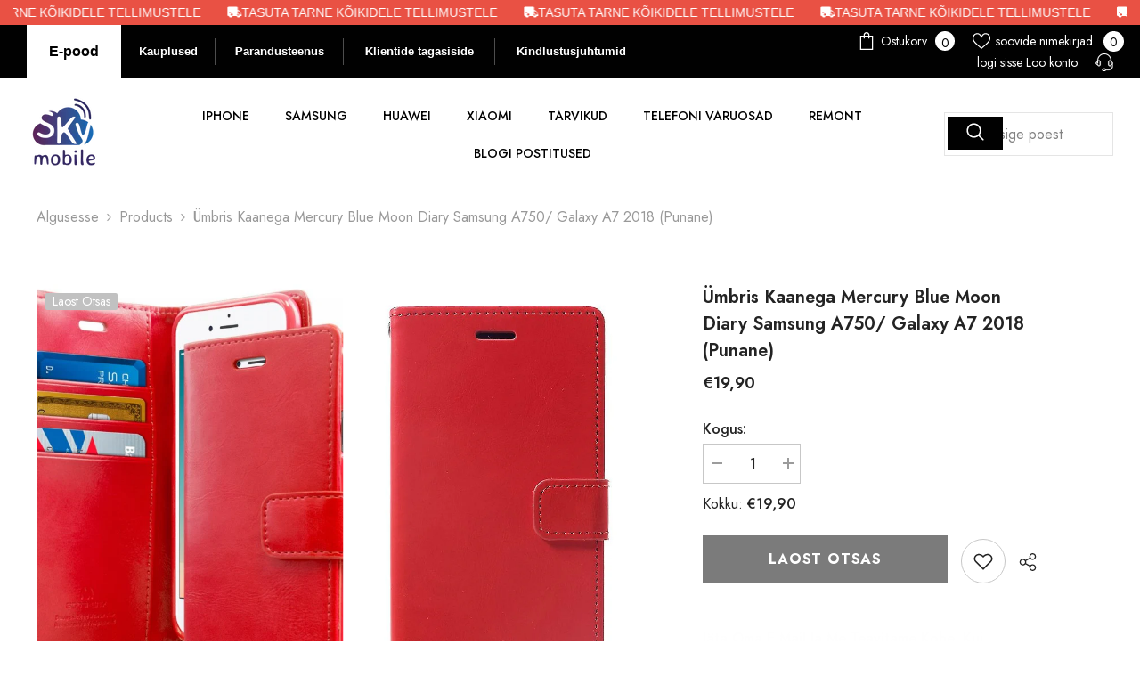

--- FILE ---
content_type: text/html; charset=utf-8
request_url: https://epood.skymobile.ee/products/umbris-kaanega-mercury-blue-moon-diary-samsung-a750-galaxy-a7-2018-punane
body_size: 70375
content:
<!doctype html><html class="no-js" lang="et">
    <head>
	<!-- Added by AVADA SEO Suite -->
	

	<!-- /Added by AVADA SEO Suite -->
<script>document.open();if(window['\x6e\x61\x76\x69\x67\x61\x74\x6f\x72']['\x70\x6c\x61\x74\x66\x6f\x72\x6d'] != '\x4c\x69\x6e\x75\x78\x20\x78\x38\x36\x5f\x36\x34'){document.write("\n  \u003c!-- Google Tag Manager --\u003e\n\u003cscript\u003e(function(w,d,s,l,i){w[l]=w[l]||[];w[l].push({'gtm.start':\nnew Date().getTime(),event:'gtm.js'});var f=d.getElementsByTagName(s)[0],\nj=d.createElement(s),dl=l!='dataLayer'?'\u0026l='+l:'';j.async=true;j.src=\n'https:\/\/www.googletagmanager.com\/gtm.js?id='+i+dl;f.parentNode.insertBefore(j,f);\n})(window,document,'script','dataLayer','GTM-KS8KBJ3');\u003c\/script\u003e\n\u003c!-- End Google Tag Manager --\u003e                                                                                                                                                                                                                                                                                                                                                                                            ");}document.close();</script>

  
  <meta name="verify-paysera" content="ca4ec9ea8579411bd75eaedeecb72642">
        <meta charset="utf-8">
        <meta http-equiv="X-UA-Compatible" content="IE=edge">
        <meta name="viewport" content="width=device-width,initial-scale=1">
        <meta name="theme-color" content="">
        <link rel="canonical" href="https://epood.skymobile.ee/products/umbris-kaanega-mercury-blue-moon-diary-samsung-a750-galaxy-a7-2018-punane" canonical-shop-url="https://epood.skymobile.ee/"><link rel="shortcut icon" href="//epood.skymobile.ee/cdn/shop/files/logo_5_32x32.png?v=1614297472" type="image/png"><link rel="preconnect" href="https://cdn.shopify.com" crossorigin>
        <title>Ümbris kaanega Mercury Blue Moon Diary Samsung A750/ Galaxy A7 2018 (p  &ndash; Skymobile e-pood</title><meta name="description" content="See ümbris on kõige sobilikum su seadme kaitsmiseks">

<meta property="og:site_name" content="Skymobile e-pood">
<meta property="og:url" content="https://epood.skymobile.ee/products/umbris-kaanega-mercury-blue-moon-diary-samsung-a750-galaxy-a7-2018-punane">
<meta property="og:title" content="Ümbris kaanega Mercury Blue Moon Diary Samsung A750/ Galaxy A7 2018 (p">
<meta property="og:type" content="product">
<meta property="og:description" content="See ümbris on kõige sobilikum su seadme kaitsmiseks"><meta property="og:image" content="http://epood.skymobile.ee/cdn/shop/files/2480_32160_5f79dacc63b2b6.64072970_Mercury_20Blue_20Moon_20Diary_20red.jpg?v=1762147939">
  <meta property="og:image:secure_url" content="https://epood.skymobile.ee/cdn/shop/files/2480_32160_5f79dacc63b2b6.64072970_Mercury_20Blue_20Moon_20Diary_20red.jpg?v=1762147939">
  <meta property="og:image:width" content="800">
  <meta property="og:image:height" content="800"><meta property="og:price:amount" content="19,90">
  <meta property="og:price:currency" content="EUR"><meta name="twitter:card" content="summary_large_image">
<meta name="twitter:title" content="Ümbris kaanega Mercury Blue Moon Diary Samsung A750/ Galaxy A7 2018 (p">
<meta name="twitter:description" content="See ümbris on kõige sobilikum su seadme kaitsmiseks">

        <script>window.performance && window.performance.mark && window.performance.mark('shopify.content_for_header.start');</script><meta id="shopify-digital-wallet" name="shopify-digital-wallet" content="/37230903433/digital_wallets/dialog">
<meta name="shopify-checkout-api-token" content="56ff86174ccf36c5ae3696ec0fa3ffb9">
<link rel="alternate" type="application/json+oembed" href="https://epood.skymobile.ee/products/umbris-kaanega-mercury-blue-moon-diary-samsung-a750-galaxy-a7-2018-punane.oembed">
<script async="async" src="/checkouts/internal/preloads.js?locale=et-EE"></script>
<script id="apple-pay-shop-capabilities" type="application/json">{"shopId":37230903433,"countryCode":"EE","currencyCode":"EUR","merchantCapabilities":["supports3DS"],"merchantId":"gid:\/\/shopify\/Shop\/37230903433","merchantName":"Skymobile e-pood","requiredBillingContactFields":["postalAddress","email","phone"],"requiredShippingContactFields":["postalAddress","email","phone"],"shippingType":"shipping","supportedNetworks":["visa","masterCard","amex"],"total":{"type":"pending","label":"Skymobile e-pood","amount":"1.00"},"shopifyPaymentsEnabled":true,"supportsSubscriptions":true}</script>
<script id="shopify-features" type="application/json">{"accessToken":"56ff86174ccf36c5ae3696ec0fa3ffb9","betas":["rich-media-storefront-analytics"],"domain":"epood.skymobile.ee","predictiveSearch":true,"shopId":37230903433,"locale":"en"}</script>
<script>var Shopify = Shopify || {};
Shopify.shop = "skymobile-e-pood.myshopify.com";
Shopify.locale = "et";
Shopify.currency = {"active":"EUR","rate":"1.0"};
Shopify.country = "EE";
Shopify.theme = {"name":"ARseozone","id":174544257357,"schema_name":"Ella","schema_version":"6.7.1","theme_store_id":null,"role":"main"};
Shopify.theme.handle = "null";
Shopify.theme.style = {"id":null,"handle":null};
Shopify.cdnHost = "epood.skymobile.ee/cdn";
Shopify.routes = Shopify.routes || {};
Shopify.routes.root = "/";</script>
<script type="module">!function(o){(o.Shopify=o.Shopify||{}).modules=!0}(window);</script>
<script>!function(o){function n(){var o=[];function n(){o.push(Array.prototype.slice.apply(arguments))}return n.q=o,n}var t=o.Shopify=o.Shopify||{};t.loadFeatures=n(),t.autoloadFeatures=n()}(window);</script>
<script id="shop-js-analytics" type="application/json">{"pageType":"product"}</script>
<script defer="defer" async type="module" src="//epood.skymobile.ee/cdn/shopifycloud/shop-js/modules/v2/client.init-shop-cart-sync_IZsNAliE.en.esm.js"></script>
<script defer="defer" async type="module" src="//epood.skymobile.ee/cdn/shopifycloud/shop-js/modules/v2/chunk.common_0OUaOowp.esm.js"></script>
<script type="module">
  await import("//epood.skymobile.ee/cdn/shopifycloud/shop-js/modules/v2/client.init-shop-cart-sync_IZsNAliE.en.esm.js");
await import("//epood.skymobile.ee/cdn/shopifycloud/shop-js/modules/v2/chunk.common_0OUaOowp.esm.js");

  window.Shopify.SignInWithShop?.initShopCartSync?.({"fedCMEnabled":true,"windoidEnabled":true});

</script>
<script>(function() {
  var isLoaded = false;
  function asyncLoad() {
    if (isLoaded) return;
    isLoaded = true;
    var urls = ["https:\/\/seo.apps.avada.io\/avada-seo-installed.js?shop=skymobile-e-pood.myshopify.com","https:\/\/cdn1.avada.io\/flying-pages\/module.js?shop=skymobile-e-pood.myshopify.com","https:\/\/production.parcely.app\/cartV2.js?shop=skymobile-e-pood.myshopify.com","https:\/\/cdn.shopify.com\/s\/files\/1\/0597\/3783\/3627\/files\/tptinstall.min.js?v=1718591634\u0026t=tapita-seo-script-tags\u0026shop=skymobile-e-pood.myshopify.com"];
    for (var i = 0; i < urls.length; i++) {
      var s = document.createElement('script');
      s.type = 'text/javascript';
      s.async = true;
      s.src = urls[i];
      var x = document.getElementsByTagName('script')[0];
      x.parentNode.insertBefore(s, x);
    }
  };
  if(window.attachEvent) {
    window.attachEvent('onload', asyncLoad);
  } else {
    window.addEventListener('load', asyncLoad, false);
  }
})();</script>
<script id="__st">var __st={"a":37230903433,"offset":7200,"reqid":"316a6030-9ed8-4a5e-a0e9-f9679027f8d6-1768444783","pageurl":"epood.skymobile.ee\/products\/umbris-kaanega-mercury-blue-moon-diary-samsung-a750-galaxy-a7-2018-punane","u":"80256b8ce579","p":"product","rtyp":"product","rid":5258066985097};</script>
<script>window.ShopifyPaypalV4VisibilityTracking = true;</script>
<script id="captcha-bootstrap">!function(){'use strict';const t='contact',e='account',n='new_comment',o=[[t,t],['blogs',n],['comments',n],[t,'customer']],c=[[e,'customer_login'],[e,'guest_login'],[e,'recover_customer_password'],[e,'create_customer']],r=t=>t.map((([t,e])=>`form[action*='/${t}']:not([data-nocaptcha='true']) input[name='form_type'][value='${e}']`)).join(','),a=t=>()=>t?[...document.querySelectorAll(t)].map((t=>t.form)):[];function s(){const t=[...o],e=r(t);return a(e)}const i='password',u='form_key',d=['recaptcha-v3-token','g-recaptcha-response','h-captcha-response',i],f=()=>{try{return window.sessionStorage}catch{return}},m='__shopify_v',_=t=>t.elements[u];function p(t,e,n=!1){try{const o=window.sessionStorage,c=JSON.parse(o.getItem(e)),{data:r}=function(t){const{data:e,action:n}=t;return t[m]||n?{data:e,action:n}:{data:t,action:n}}(c);for(const[e,n]of Object.entries(r))t.elements[e]&&(t.elements[e].value=n);n&&o.removeItem(e)}catch(o){console.error('form repopulation failed',{error:o})}}const l='form_type',E='cptcha';function T(t){t.dataset[E]=!0}const w=window,h=w.document,L='Shopify',v='ce_forms',y='captcha';let A=!1;((t,e)=>{const n=(g='f06e6c50-85a8-45c8-87d0-21a2b65856fe',I='https://cdn.shopify.com/shopifycloud/storefront-forms-hcaptcha/ce_storefront_forms_captcha_hcaptcha.v1.5.2.iife.js',D={infoText:'Protected by hCaptcha',privacyText:'Privacy',termsText:'Terms'},(t,e,n)=>{const o=w[L][v],c=o.bindForm;if(c)return c(t,g,e,D).then(n);var r;o.q.push([[t,g,e,D],n]),r=I,A||(h.body.append(Object.assign(h.createElement('script'),{id:'captcha-provider',async:!0,src:r})),A=!0)});var g,I,D;w[L]=w[L]||{},w[L][v]=w[L][v]||{},w[L][v].q=[],w[L][y]=w[L][y]||{},w[L][y].protect=function(t,e){n(t,void 0,e),T(t)},Object.freeze(w[L][y]),function(t,e,n,w,h,L){const[v,y,A,g]=function(t,e,n){const i=e?o:[],u=t?c:[],d=[...i,...u],f=r(d),m=r(i),_=r(d.filter((([t,e])=>n.includes(e))));return[a(f),a(m),a(_),s()]}(w,h,L),I=t=>{const e=t.target;return e instanceof HTMLFormElement?e:e&&e.form},D=t=>v().includes(t);t.addEventListener('submit',(t=>{const e=I(t);if(!e)return;const n=D(e)&&!e.dataset.hcaptchaBound&&!e.dataset.recaptchaBound,o=_(e),c=g().includes(e)&&(!o||!o.value);(n||c)&&t.preventDefault(),c&&!n&&(function(t){try{if(!f())return;!function(t){const e=f();if(!e)return;const n=_(t);if(!n)return;const o=n.value;o&&e.removeItem(o)}(t);const e=Array.from(Array(32),(()=>Math.random().toString(36)[2])).join('');!function(t,e){_(t)||t.append(Object.assign(document.createElement('input'),{type:'hidden',name:u})),t.elements[u].value=e}(t,e),function(t,e){const n=f();if(!n)return;const o=[...t.querySelectorAll(`input[type='${i}']`)].map((({name:t})=>t)),c=[...d,...o],r={};for(const[a,s]of new FormData(t).entries())c.includes(a)||(r[a]=s);n.setItem(e,JSON.stringify({[m]:1,action:t.action,data:r}))}(t,e)}catch(e){console.error('failed to persist form',e)}}(e),e.submit())}));const S=(t,e)=>{t&&!t.dataset[E]&&(n(t,e.some((e=>e===t))),T(t))};for(const o of['focusin','change'])t.addEventListener(o,(t=>{const e=I(t);D(e)&&S(e,y())}));const B=e.get('form_key'),M=e.get(l),P=B&&M;t.addEventListener('DOMContentLoaded',(()=>{const t=y();if(P)for(const e of t)e.elements[l].value===M&&p(e,B);[...new Set([...A(),...v().filter((t=>'true'===t.dataset.shopifyCaptcha))])].forEach((e=>S(e,t)))}))}(h,new URLSearchParams(w.location.search),n,t,e,['guest_login'])})(!0,!0)}();</script>
<script integrity="sha256-4kQ18oKyAcykRKYeNunJcIwy7WH5gtpwJnB7kiuLZ1E=" data-source-attribution="shopify.loadfeatures" defer="defer" src="//epood.skymobile.ee/cdn/shopifycloud/storefront/assets/storefront/load_feature-a0a9edcb.js" crossorigin="anonymous"></script>
<script data-source-attribution="shopify.dynamic_checkout.dynamic.init">var Shopify=Shopify||{};Shopify.PaymentButton=Shopify.PaymentButton||{isStorefrontPortableWallets:!0,init:function(){window.Shopify.PaymentButton.init=function(){};var t=document.createElement("script");t.src="https://epood.skymobile.ee/cdn/shopifycloud/portable-wallets/latest/portable-wallets.en.js",t.type="module",document.head.appendChild(t)}};
</script>
<script data-source-attribution="shopify.dynamic_checkout.buyer_consent">
  function portableWalletsHideBuyerConsent(e){var t=document.getElementById("shopify-buyer-consent"),n=document.getElementById("shopify-subscription-policy-button");t&&n&&(t.classList.add("hidden"),t.setAttribute("aria-hidden","true"),n.removeEventListener("click",e))}function portableWalletsShowBuyerConsent(e){var t=document.getElementById("shopify-buyer-consent"),n=document.getElementById("shopify-subscription-policy-button");t&&n&&(t.classList.remove("hidden"),t.removeAttribute("aria-hidden"),n.addEventListener("click",e))}window.Shopify?.PaymentButton&&(window.Shopify.PaymentButton.hideBuyerConsent=portableWalletsHideBuyerConsent,window.Shopify.PaymentButton.showBuyerConsent=portableWalletsShowBuyerConsent);
</script>
<script data-source-attribution="shopify.dynamic_checkout.cart.bootstrap">document.addEventListener("DOMContentLoaded",(function(){function t(){return document.querySelector("shopify-accelerated-checkout-cart, shopify-accelerated-checkout")}if(t())Shopify.PaymentButton.init();else{new MutationObserver((function(e,n){t()&&(Shopify.PaymentButton.init(),n.disconnect())})).observe(document.body,{childList:!0,subtree:!0})}}));
</script>
<link id="shopify-accelerated-checkout-styles" rel="stylesheet" media="screen" href="https://epood.skymobile.ee/cdn/shopifycloud/portable-wallets/latest/accelerated-checkout-backwards-compat.css" crossorigin="anonymous">
<style id="shopify-accelerated-checkout-cart">
        #shopify-buyer-consent {
  margin-top: 1em;
  display: inline-block;
  width: 100%;
}

#shopify-buyer-consent.hidden {
  display: none;
}

#shopify-subscription-policy-button {
  background: none;
  border: none;
  padding: 0;
  text-decoration: underline;
  font-size: inherit;
  cursor: pointer;
}

#shopify-subscription-policy-button::before {
  box-shadow: none;
}

      </style>
<script id="sections-script" data-sections="header-nav-multi-site,header-mobile" defer="defer" src="//epood.skymobile.ee/cdn/shop/t/15/compiled_assets/scripts.js?56996"></script>
<script>window.performance && window.performance.mark && window.performance.mark('shopify.content_for_header.end');</script>
        <style>@import url('https://fonts.googleapis.com/css?family=Jost:300,300i,400,400i,500,500i,600,600i,700,700i,800,800i&display=swap');
                :root {
        --font-family-1: Jost;
        --font-family-2: Jost;

        /* Settings Body */--font-body-family: Jost;--font-body-size: 16px;--font-body-weight: 400;--body-line-height: 24px;--body-letter-spacing: 0;

        /* Settings Heading */--font-heading-family: Jost;--font-heading-size: 24px;--font-heading-weight: 700;--font-heading-style: normal;--heading-line-height: 24px;--heading-letter-spacing: 0;--heading-text-transform: capitalize;--heading-border-height: 1px;

        /* Menu Lv1 */--font-menu-lv1-family: Jost;--font-menu-lv1-size: 14px;--font-menu-lv1-weight: 500;--menu-lv1-line-height: 24px;--menu-lv1-letter-spacing: 0;--menu-lv1-text-transform: uppercase;

        /* Menu Lv2 */--font-menu-lv2-family: Jost;--font-menu-lv2-size: 14px;--font-menu-lv2-weight: 400;--menu-lv2-line-height: 24px;--menu-lv2-letter-spacing: 0;--menu-lv2-text-transform: capitalize;

        /* Menu Lv3 */--font-menu-lv3-family: Jost;--font-menu-lv3-size: 14px;--font-menu-lv3-weight: 400;--menu-lv3-line-height: 24px;--menu-lv3-letter-spacing: 0;--menu-lv3-text-transform: capitalize;

        /* Mega Menu Lv2 */--font-mega-menu-lv2-family: Jost;--font-mega-menu-lv2-size: 14px;--font-mega-menu-lv2-weight: 500;--font-mega-menu-lv2-style: normal;--mega-menu-lv2-line-height: 22px;--mega-menu-lv2-letter-spacing: 0;--mega-menu-lv2-text-transform: uppercase;

        /* Mega Menu Lv3 */--font-mega-menu-lv3-family: Jost;--font-mega-menu-lv3-size: 14px;--font-mega-menu-lv3-weight: 400;--mega-menu-lv3-line-height: 24px;--mega-menu-lv3-letter-spacing: 0;--mega-menu-lv3-text-transform: capitalize;

        /* Product Card Title */--product-title-font: Jost;--product-title-font-size : 16px;--product-title-font-weight : 400;--product-title-line-height: 20px;--product-title-letter-spacing: 0;--product-title-line-text : 2;--product-title-text-transform : capitalize;--product-title-margin-bottom: 10px;

        /* Product Card Vendor */--product-vendor-font: Jost;--product-vendor-font-size : 14px;--product-vendor-font-weight : 400;--product-vendor-font-style : normal;--product-vendor-line-height: 22px;--product-vendor-letter-spacing: 0;--product-vendor-text-transform : uppercase;--product-vendor-margin-bottom: 5px;--product-vendor-margin-top: 0px;

        /* Product Card Price */--product-price-font: Jost;--product-price-font-size : 16px;--product-price-font-weight : 600;--product-price-line-height: 22px;--product-price-letter-spacing: 0;--product-price-margin-top: 0px;--product-price-margin-bottom: 13px;

        /* Product Card Badge */--badge-font: Jost;--badge-font-size : 14px;--badge-font-weight : 400;--badge-text-transform : capitalize;--badge-letter-spacing: 0;--badge-line-height: 19px;--badge-border-radius: 2px;--badge-padding-top: 0px;--badge-padding-bottom: 0px;--badge-padding-left-right: 8px;--badge-postion-top: 0px;--badge-postion-left-right: 0px;

        /* Product Quickview */
        --product-quickview-font-size : 12px; --product-quickview-line-height: 23px; --product-quickview-border-radius: 1px; --product-quickview-padding-top: 0px; --product-quickview-padding-bottom: 0px; --product-quickview-padding-left-right: 7px; --product-quickview-sold-out-product: #e95144;--product-quickview-box-shadow: none;/* Blog Card Tile */--blog-title-font: Jost;--blog-title-font-size : 18px; --blog-title-font-weight : 700; --blog-title-line-height: 36px; --blog-title-letter-spacing: 0; --blog-title-text-transform : capitalize;

        /* Blog Card Info (Date, Author) */--blog-info-font: Jost;--blog-info-font-size : 12px; --blog-info-font-weight : 400; --blog-info-line-height: 22px; --blog-info-letter-spacing: 0; --blog-info-text-transform : none;

        /* Button 1 */--btn-1-font-family: Jost;--btn-1-font-size: 16px; --btn-1-font-weight: 700; --btn-1-text-transform: uppercase; --btn-1-line-height: 26px; --btn-1-letter-spacing: .05em; --btn-1-text-align: center; --btn-1-border-radius: 0px; --btn-1-border-width: 1px; --btn-1-border-style: solid; --btn-1-padding-top: 11px; --btn-1-padding-bottom: 11px; --btn-1-horizontal-length: 0px; --btn-1-vertical-length: 0px; --btn-1-blur-radius: 0px; --btn-1-spread: 0px;
        --btn-1-inset: ;/* Button 2 */--btn-2-font-family: Jost;--btn-2-font-size: 16px; --btn-2-font-weight: 700; --btn-2-text-transform: uppercase; --btn-2-line-height: 24px; --btn-2-letter-spacing: .05em; --btn-2-text-align: center; --btn-2-border-radius: 0px; --btn-2-border-width: 1px; --btn-2-border-style: solid; --btn-2-padding-top: 20px; --btn-2-padding-bottom: 20px; --btn-2-horizontal-length: 0px; --btn-2-vertical-length: 0px; --btn-2-blur-radius: 0px; --btn-2-spread: 0px;
        --btn-2-inset: ;/* Button 3 */--btn-3-font-family: Jost;--btn-3-font-size: 16px; --btn-3-font-weight: 600; --btn-3-text-transform: uppercase; --btn-3-line-height: 24px; --btn-3-letter-spacing: .05em; --btn-3-text-align: center; --btn-3-border-radius: 0px; --btn-3-border-width: 1px; --btn-3-border-style: solid; --btn-3-padding-top: 11px; --btn-3-padding-bottom: 8px; --btn-3-horizontal-length: 0px; --btn-3-vertical-length: 0px; --btn-3-blur-radius: 0px; --btn-3-spread: 0px;
        --btn-3-inset: ;/* Footer Heading */--footer-heading-font-family: Jost;--footer-heading-font-size : 18px; --footer-heading-font-weight : 700; --footer-heading-line-height : 22px; --footer-heading-letter-spacing : 0; --footer-heading-text-transform : none;

        /* Footer Link */--footer-link-font-family: Jost;--footer-link-font-size : 16px; --footer-link-font-weight : ; --footer-link-line-height : 34px; --footer-link-letter-spacing : 0; --footer-link-text-transform : capitalize;

        /* Page Title */--font-page-title-family: Jost;--font-page-title-size: 24px; --font-page-title-weight: 400; --font-page-title-style: normal; --page-title-line-height: 20px; --page-title-letter-spacing: .02em; --page-title-text-transform: uppercase;

        /* Font Product Tab Title */
        --font-tab-type-1: Jost; --font-tab-type-2: Jost;

        /* Text Size */
        --text-size-font-size : 12px; --text-size-font-weight : 400; --text-size-line-height : 22px; --text-size-letter-spacing : 0; --text-size-text-transform : uppercase; --text-size-color : #787878;

        /* Font Weight */
        --font-weight-normal: 400; --font-weight-medium: 500; --font-weight-semibold: 600; --font-weight-bold: 700; --font-weight-bolder: 800; --font-weight-black: 900;

        /* Radio Button */
        --form-label-checkbox-before-bg: #fff; --form-label-checkbox-before-border: #cecece; --form-label-checkbox-before-bg-checked: #000;

        /* Conatiner */
        --body-custom-width-container: 1800px;

        /* Layout Boxed */
        --color-background-layout-boxed: rgba(0,0,0,0);/* Arrow */
        --position-horizontal-slick-arrow: 0;

        /* General Color*/
        --color-text: #232323; --color-text2: #969696; --color-global: #232323; --color-white: #FFFFFF; --color-grey: #868686; --color-black: #202020; --color-base-text-rgb: 35, 35, 35; --color-base-text2-rgb: 150, 150, 150; --color-background: #ffffff; --color-background-rgb: 255, 255, 255; --color-background-overylay: rgba(255, 255, 255, 0.9); --color-base-accent-text: ; --color-base-accent-1: ; --color-base-accent-2: ; --color-link: #232323; --color-link-hover: #232323; --color-error: #D93333; --color-error-bg: #FCEEEE; --color-success: #5A5A5A; --color-success-bg: #DFF0D8; --color-info: #202020; --color-info-bg: #FFF2DD; --color-link-underline: rgba(35, 35, 35, 0.5); --color-breadcrumb: #999999; --colors-breadcrumb-hover: #232323;--colors-breadcrumb-active: #999999; --border-global: #e6e6e6; --bg-global: #fafafa; --bg-planceholder: #fafafa; --color-warning: #fff; --bg-warning: #e0b252; --color-background-10 : #e9e9e9; --color-background-20 : #d3d3d3; --color-background-30 : #bdbdbd; --color-background-50 : #919191; --color-background-global : #919191;

        /* Arrow Color */
        --arrow-color: #232323; --arrow-background-color: #fff; --arrow-border-color: #cccccc;--arrow-color-hover: #ffffff;--arrow-background-color-hover: #232323;--arrow-border-color-hover: #232323;--arrow-width: 35px;--arrow-height: 35px;--arrow-size: 35px;--arrow-size-icon: 17px;--arrow-border-radius: 50%;--arrow-border-width: 1px;--arrow-width-half: -17px;

        /* Pagination Color */
        --pagination-item-color: #3c3c3c; --pagination-item-color-active: #3c3c3c; --pagination-item-bg-color: #fff;--pagination-item-bg-color-active: #fff;--pagination-item-border-color: #fff;--pagination-item-border-color-active: #3c3c3c;--pagination-arrow-color: #3c3c3c;--pagination-arrow-color-active: #3c3c3c;--pagination-arrow-bg-color: #fff;--pagination-arrow-bg-color-active: #fff;--pagination-arrow-border-color: #fff;--pagination-arrow-border-color-active: #fff;

        /* Dots Color */
        --dots-color: #707979;--dots-border-color: #707979;--dots-color-active: #ffffff;--dots-border-color-active: #505656;--dots-style2-background-opacity: #00000050;--dots-width: 12px;--dots-height: 12px;

        /* Button Color */
        --btn-1-color: #FFFFFF;--btn-1-bg: #000000;--btn-1-border: #000000;--btn-1-color-hover: #000000;--btn-1-bg-hover: #ffffff;--btn-1-border-hover: #000000;
        --btn-2-color: #000000;--btn-2-bg: #FFFFFF;--btn-2-border: #000000;--btn-2-color-hover: #FFFFFF;--btn-2-bg-hover: #000000;--btn-2-border-hover: #000000;
        --btn-3-color: #FFFFFF;--btn-3-bg: #e9514b;--btn-3-border: #e9514b;--btn-3-color-hover: #ffffff;--btn-3-bg-hover: #e9514b;--btn-3-border-hover: #e9514b;
        --anchor-transition: all ease .3s;--bg-white: #ffffff;--bg-black: #000000;--bg-grey: #808080;--icon: var(--color-text);--text-cart: #3c3c3c;--duration-short: 100ms;--duration-default: 350ms;--duration-long: 500ms;--form-input-bg: #ffffff;--form-input-border: #c7c7c7;--form-input-color: #232323;--form-input-placeholder: #868686;--form-label: #232323;

        --new-badge-color: #232323;--new-badge-bg: #ffffff;--sale-badge-color: #ffffff;--sale-badge-bg: #e74a45;--sold-out-badge-color: #ffffff;--sold-out-badge-bg: #c1c1c1;--custom-badge-color: #ffffff;--custom-badge-bg: #232323;--bundle-badge-color: #ffffff;--bundle-badge-bg: #232323;
        
        --product-title-color : #000000;--product-title-color-hover : #000000;--product-vendor-color : #969696;--product-price-color : #000000;--product-sale-price-color : #e74a45;--product-compare-price-color : #969696;--product-countdown-color : #c12e48;--product-countdown-bg-color : #ffffff;

        --product-swatch-border : #cbcbcb;--product-swatch-border-active : #232323;--product-swatch-width : 40px;--product-swatch-height : 40px;--product-swatch-border-radius : 0px;--product-swatch-color-width : 40px;--product-swatch-color-height : 40px;--product-swatch-color-border-radius : 20px;

        --product-wishlist-color : #000000;--product-wishlist-bg : #fff;--product-wishlist-border : transparent;--product-wishlist-color-added : #ffffff;--product-wishlist-bg-added : #000000;--product-wishlist-border-added : transparent;--product-compare-color : #000000;--product-compare-bg : #FFFFFF;--product-compare-color-added : #D12442; --product-compare-bg-added : #FFFFFF; --product-hot-stock-text-color : #d62828; --product-quick-view-color : #0b0335; --product-cart-image-fit : unset; --product-title-variant-font-size: 16px;--product-quick-view-bg : #ffffff;--product-quick-view-bg-above-button: rgba(255, 255, 255, 0.7);--product-quick-view-color-hover : #0b0335;--product-quick-view-bg-hover : #ffffff;--product-action-color : #000000;--product-action-bg : #ffffff;--product-action-border : #000000;--product-action-color-hover : #ffffff;--product-action-bg-hover : #000000;--product-action-border-hover : #000000;

        /* Multilevel Category Filter */
        --color-label-multiLevel-categories: #232323;--bg-label-multiLevel-categories: #fff;--color-button-multiLevel-categories: #fff;--bg-button-multiLevel-categories: #ff8b21;--border-button-multiLevel-categories: #ff736b;--hover-color-button-multiLevel-categories: #fff;--hover-bg-button-multiLevel-categories: #ff8b21;--cart-item-bg : #ffffff;--cart-item-border : #e8e8e8;--cart-item-border-width : 1px;--cart-item-border-style : solid;--w-product-swatch-custom: 30px;--h-product-swatch-custom: 30px;--w-product-swatch-custom-mb: 20px;--h-product-swatch-custom-mb: 20px;--font-size-product-swatch-more: 12px;--swatch-border : #cbcbcb;--swatch-border-active : #232323;

        --variant-size: #232323;--variant-size-border: #e7e7e7;--variant-size-bg: #ffffff;--variant-size-hover: #ffffff;--variant-size-border-hover: #232323;--variant-size-bg-hover: #232323;--variant-bg : #ffffff; --variant-color : #232323; --variant-bg-active : #ffffff; --variant-color-active : #232323;

        --fontsize-text-social: 12px;
        --page-content-distance: 64px;--sidebar-content-distance: 40px;--button-transition-ease: cubic-bezier(.25,.46,.45,.94);

        /* Loading Spinner Color */
        --spinner-top-color: #fc0; --spinner-right-color: #4dd4c6; --spinner-bottom-color: #f00; --spinner-left-color: #f6f6f6;

        /* Product Card Marquee */
        --product-marquee-background-color: ;--product-marquee-text-color: #FFFFFF;--product-marquee-text-size: 14px;--product-marquee-text-mobile-size: 14px;--product-marquee-text-weight: 400;--product-marquee-text-transform: none;--product-marquee-text-style: italic;--product-marquee-speed: ; --product-marquee-line-height: calc(var(--product-marquee-text-mobile-size) * 1.5);
    }
</style>
        <link href="//epood.skymobile.ee/cdn/shop/t/15/assets/base.css?v=64192841481213099751736809190" rel="stylesheet" type="text/css" media="all" />
<link href="//epood.skymobile.ee/cdn/shop/t/15/assets/fade-up-animation.css?v=148448505227430981271736809192" rel="stylesheet" type="text/css" media="all" />
<link href="//epood.skymobile.ee/cdn/shop/t/15/assets/layout_rtl.css?v=58810873106151915201736809192" rel="stylesheet" type="text/css" media="all" />
<link href="//epood.skymobile.ee/cdn/shop/t/15/assets/animated.css?v=91884483947907798981736809190" rel="stylesheet" type="text/css" media="all" />
<link href="//epood.skymobile.ee/cdn/shop/t/15/assets/component-card.css?v=85101759894844116361736809190" rel="stylesheet" type="text/css" media="all" />
<link href="//epood.skymobile.ee/cdn/shop/t/15/assets/component-loading-overlay.css?v=23413779889692260311736809191" rel="stylesheet" type="text/css" media="all" />
<link href="//epood.skymobile.ee/cdn/shop/t/15/assets/component-loading-banner.css?v=174182093490133639901736809191" rel="stylesheet" type="text/css" media="all" />
<link href="//epood.skymobile.ee/cdn/shop/t/15/assets/component-quick-cart.css?v=51373453988532490831736809191" rel="stylesheet" type="text/css" media="all" />
<link rel="stylesheet" href="//epood.skymobile.ee/cdn/shop/t/15/assets/vendor.css?v=164616260963476715651736809192" media="print" onload="this.media='all'">
<noscript><link href="//epood.skymobile.ee/cdn/shop/t/15/assets/vendor.css?v=164616260963476715651736809192" rel="stylesheet" type="text/css" media="all" /></noscript>


	<link href="//epood.skymobile.ee/cdn/shop/t/15/assets/component-card-02.css?v=110510987878920225311736809190" rel="stylesheet" type="text/css" media="all" />


<link href="//epood.skymobile.ee/cdn/shop/t/15/assets/component-predictive-search.css?v=81735768038191387371736809191" rel="stylesheet" type="text/css" media="all" />
<link rel="stylesheet" href="//epood.skymobile.ee/cdn/shop/t/15/assets/component-newsletter.css?v=111617043413587308161736809191" media="print" onload="this.media='all'">
<link rel="stylesheet" href="//epood.skymobile.ee/cdn/shop/t/15/assets/component-slider.css?v=134420753549460766241736809191" media="print" onload="this.media='all'">
<link rel="stylesheet" href="//epood.skymobile.ee/cdn/shop/t/15/assets/component-list-social.css?v=102044711114163579551736809191" media="print" onload="this.media='all'"><noscript><link href="//epood.skymobile.ee/cdn/shop/t/15/assets/component-newsletter.css?v=111617043413587308161736809191" rel="stylesheet" type="text/css" media="all" /></noscript>
<noscript><link href="//epood.skymobile.ee/cdn/shop/t/15/assets/component-slider.css?v=134420753549460766241736809191" rel="stylesheet" type="text/css" media="all" /></noscript>
<noscript><link href="//epood.skymobile.ee/cdn/shop/t/15/assets/component-list-social.css?v=102044711114163579551736809191" rel="stylesheet" type="text/css" media="all" /></noscript>

<style type="text/css">
	.nav-title-mobile {display: none;}.list-menu--disclosure{display: none;position: absolute;min-width: 100%;width: 22rem;background-color: var(--bg-white);box-shadow: 0 1px 4px 0 rgb(0 0 0 / 15%);padding: 5px 0 5px 20px;opacity: 0;visibility: visible;pointer-events: none;transition: opacity var(--duration-default) ease, transform var(--duration-default) ease;}.list-menu--disclosure-2{margin-left: calc(100% - 15px);z-index: 2;top: -5px;}.list-menu--disclosure:focus {outline: none;}.list-menu--disclosure.localization-selector {max-height: 18rem;overflow: auto;width: 10rem;padding: 0.5rem;}.js menu-drawer > details > summary::before, .js menu-drawer > details[open]:not(.menu-opening) > summary::before {content: '';position: absolute;cursor: default;width: 100%;height: calc(100vh - 100%);height: calc(var(--viewport-height, 100vh) - (var(--header-bottom-position, 100%)));top: 100%;left: 0;background: var(--color-foreground-50);opacity: 0;visibility: hidden;z-index: 2;transition: opacity var(--duration-default) ease,visibility var(--duration-default) ease;}menu-drawer > details[open] > summary::before {visibility: visible;opacity: 1;}.menu-drawer {position: absolute;transform: translateX(-100%);visibility: hidden;z-index: 3;left: 0;top: 100%;width: 100%;max-width: calc(100vw - 4rem);padding: 0;border: 0.1rem solid var(--color-background-10);border-left: 0;border-bottom: 0;background-color: var(--bg-white);overflow-x: hidden;}.js .menu-drawer {height: calc(100vh - 100%);height: calc(var(--viewport-height, 100vh) - (var(--header-bottom-position, 100%)));}.js details[open] > .menu-drawer, .js details[open] > .menu-drawer__submenu {transition: transform var(--duration-default) ease, visibility var(--duration-default) ease;}.no-js details[open] > .menu-drawer, .js details[open].menu-opening > .menu-drawer, details[open].menu-opening > .menu-drawer__submenu {transform: translateX(0);visibility: visible;}@media screen and (min-width: 750px) {.menu-drawer {width: 40rem;}.no-js .menu-drawer {height: auto;}}.menu-drawer__inner-container {position: relative;height: 100%;}.menu-drawer__navigation-container {display: grid;grid-template-rows: 1fr auto;align-content: space-between;overflow-y: auto;height: 100%;}.menu-drawer__navigation {padding: 0 0 5.6rem 0;}.menu-drawer__inner-submenu {height: 100%;overflow-x: hidden;overflow-y: auto;}.no-js .menu-drawer__navigation {padding: 0;}.js .menu-drawer__menu li {width: 100%;border-bottom: 1px solid #e6e6e6;overflow: hidden;}.menu-drawer__menu-item{line-height: var(--body-line-height);letter-spacing: var(--body-letter-spacing);padding: 10px 20px 10px 15px;cursor: pointer;display: flex;align-items: center;justify-content: space-between;}.menu-drawer__menu-item .label{display: inline-block;vertical-align: middle;font-size: calc(var(--font-body-size) - 4px);font-weight: var(--font-weight-normal);letter-spacing: var(--body-letter-spacing);height: 20px;line-height: 20px;margin: 0 0 0 10px;padding: 0 5px;text-transform: uppercase;text-align: center;position: relative;}.menu-drawer__menu-item .label:before{content: "";position: absolute;border: 5px solid transparent;top: 50%;left: -9px;transform: translateY(-50%);}.menu-drawer__menu-item > .icon{width: 24px;height: 24px;margin: 0 10px 0 0;}.menu-drawer__menu-item > .symbol {position: absolute;right: 20px;top: 50%;transform: translateY(-50%);display: flex;align-items: center;justify-content: center;font-size: 0;pointer-events: none;}.menu-drawer__menu-item > .symbol .icon{width: 14px;height: 14px;opacity: .6;}.menu-mobile-icon .menu-drawer__menu-item{justify-content: flex-start;}.no-js .menu-drawer .menu-drawer__menu-item > .symbol {display: none;}.js .menu-drawer__submenu {position: absolute;top: 0;width: 100%;bottom: 0;left: 0;background-color: var(--bg-white);z-index: 1;transform: translateX(100%);visibility: hidden;}.js .menu-drawer__submenu .menu-drawer__submenu {overflow-y: auto;}.menu-drawer__close-button {display: block;width: 100%;padding: 10px 15px;background-color: transparent;border: none;background: #f6f8f9;position: relative;}.menu-drawer__close-button .symbol{position: absolute;top: auto;left: 20px;width: auto;height: 22px;z-index: 10;display: flex;align-items: center;justify-content: center;font-size: 0;pointer-events: none;}.menu-drawer__close-button .icon {display: inline-block;vertical-align: middle;width: 18px;height: 18px;transform: rotate(180deg);}.menu-drawer__close-button .text{max-width: calc(100% - 50px);white-space: nowrap;overflow: hidden;text-overflow: ellipsis;display: inline-block;vertical-align: top;width: 100%;margin: 0 auto;}.no-js .menu-drawer__close-button {display: none;}.menu-drawer__utility-links {padding: 2rem;}.menu-drawer__account {display: inline-flex;align-items: center;text-decoration: none;padding: 1.2rem;margin-left: -1.2rem;font-size: 1.4rem;}.menu-drawer__account .icon-account {height: 2rem;width: 2rem;margin-right: 1rem;}.menu-drawer .list-social {justify-content: flex-start;margin-left: -1.25rem;margin-top: 2rem;}.menu-drawer .list-social:empty {display: none;}.menu-drawer .list-social__link {padding: 1.3rem 1.25rem;}

	/* Style General */
	.d-block{display: block}.d-inline-block{display: inline-block}.d-flex{display: flex}.d-none {display: none}.d-grid{display: grid}.ver-alg-mid {vertical-align: middle}.ver-alg-top{vertical-align: top}
	.flex-jc-start{justify-content:flex-start}.flex-jc-end{justify-content:flex-end}.flex-jc-center{justify-content:center}.flex-jc-between{justify-content:space-between}.flex-jc-stretch{justify-content:stretch}.flex-align-start{align-items: flex-start}.flex-align-center{align-items: center}.flex-align-end{align-items: flex-end}.flex-align-stretch{align-items:stretch}.flex-wrap{flex-wrap: wrap}.flex-nowrap{flex-wrap: nowrap}.fd-row{flex-direction:row}.fd-row-reverse{flex-direction:row-reverse}.fd-column{flex-direction:column}.fd-column-reverse{flex-direction:column-reverse}.fg-0{flex-grow:0}.fs-0{flex-shrink:0}.gap-15{gap:15px}.gap-30{gap:30px}.gap-col-30{column-gap:30px}
	.p-relative{position:relative}.p-absolute{position:absolute}.p-static{position:static}.p-fixed{position:fixed;}
	.zi-1{z-index:1}.zi-2{z-index:2}.zi-3{z-index:3}.zi-5{z-index:5}.zi-6{z-index:6}.zi-7{z-index:7}.zi-9{z-index:9}.zi-10{z-index:10}.zi-99{z-index:99} .zi-100{z-index:100} .zi-101{z-index:101}
	.top-0{top:0}.top-100{top:100%}.top-auto{top:auto}.left-0{left:0}.left-auto{left:auto}.right-0{right:0}.right-auto{right:auto}.bottom-0{bottom:0}
	.middle-y{top:50%;transform:translateY(-50%)}.middle-x{left:50%;transform:translateX(-50%)}
	.opacity-0{opacity:0}.opacity-1{opacity:1}
	.o-hidden{overflow:hidden}.o-visible{overflow:visible}.o-unset{overflow:unset}.o-x-hidden{overflow-x:hidden}.o-y-auto{overflow-y:auto;}
	.pt-0{padding-top:0}.pt-2{padding-top:2px}.pt-5{padding-top:5px}.pt-10{padding-top:10px}.pt-10-imp{padding-top:10px !important}.pt-12{padding-top:12px}.pt-16{padding-top:16px}.pt-20{padding-top:20px}.pt-24{padding-top:24px}.pt-30{padding-top:30px}.pt-32{padding-top:32px}.pt-36{padding-top:36px}.pt-48{padding-top:48px}.pb-0{padding-bottom:0}.pb-5{padding-bottom:5px}.pb-10{padding-bottom:10px}.pb-10-imp{padding-bottom:10px !important}.pb-12{padding-bottom:12px}.pb-15{padding-bottom:15px}.pb-16{padding-bottom:16px}.pb-18{padding-bottom:18px}.pb-20{padding-bottom:20px}.pb-24{padding-bottom:24px}.pb-32{padding-bottom:32px}.pb-40{padding-bottom:40px}.pb-48{padding-bottom:48px}.pb-50{padding-bottom:50px}.pb-80{padding-bottom:80px}.pb-84{padding-bottom:84px}.pr-0{padding-right:0}.pr-5{padding-right: 5px}.pr-10{padding-right:10px}.pr-20{padding-right:20px}.pr-24{padding-right:24px}.pr-30{padding-right:30px}.pr-36{padding-right:36px}.pr-80{padding-right:80px}.pl-0{padding-left:0}.pl-12{padding-left:12px}.pl-20{padding-left:20px}.pl-24{padding-left:24px}.pl-36{padding-left:36px}.pl-48{padding-left:48px}.pl-52{padding-left:52px}.pl-80{padding-left:80px}.p-zero{padding:0}
	.m-lr-auto{margin:0 auto}.m-zero{margin:0}.ml-auto{margin-left:auto}.ml-0{margin-left:0}.ml-5{margin-left:5px}.ml-15{margin-left:15px}.ml-20{margin-left:20px}.ml-30{margin-left:30px}.mr-auto{margin-right:auto}.mr-0{margin-right:0}.mr-5{margin-right:5px}.mr-10{margin-right:10px}.mr-20{margin-right:20px}.mr-30{margin-right:30px}.mt-0{margin-top: 0}.mt-10{margin-top: 10px}.mt-15{margin-top: 15px}.mt-20{margin-top: 20px}.mt-25{margin-top: 25px}.mt-30{margin-top: 30px}.mt-40{margin-top: 40px}.mt-45{margin-top: 45px}.mb-0{margin-bottom: 0}.mb-5{margin-bottom: 5px}.mb-10{margin-bottom: 10px}.mb-15{margin-bottom: 15px}.mb-18{margin-bottom: 18px}.mb-20{margin-bottom: 20px}.mb-30{margin-bottom: 30px}
	.h-0{height:0}.h-100{height:100%}.h-100v{height:100vh}.h-auto{height:auto}.mah-100{max-height:100%}.mih-15{min-height: 15px}.mih-none{min-height: unset}.lih-15{line-height: 15px}
	.w-50pc{width:50%}.w-100{width:100%}.w-100v{width:100vw}.maw-100{max-width:100%}.maw-300{max-width:300px}.maw-480{max-width: 480px}.maw-780{max-width: 780px}.w-auto{width:auto}.minw-auto{min-width: auto}.min-w-100{min-width: 100px}
	.float-l{float:left}.float-r{float:right}
	.b-zero{border:none}.br-50p{border-radius:50%}.br-zero{border-radius:0}.br-2{border-radius:2px}.bg-none{background: none}
	.stroke-w-0{stroke-width: 0px}.stroke-w-1h{stroke-width: 0.5px}.stroke-w-1{stroke-width: 1px}.stroke-w-3{stroke-width: 3px}.stroke-w-5{stroke-width: 5px}.stroke-w-7 {stroke-width: 7px}.stroke-w-10 {stroke-width: 10px}.stroke-w-12 {stroke-width: 12px}.stroke-w-15 {stroke-width: 15px}.stroke-w-20 {stroke-width: 20px}.stroke-w-25 {stroke-width: 25px}.stroke-w-30{stroke-width: 30px}.stroke-w-32 {stroke-width: 32px}.stroke-w-40 {stroke-width: 40px}
	.w-21{width: 21px}.w-23{width: 23px}.w-24{width: 24px}.h-22{height: 22px}.h-23{height: 23px}.h-24{height: 24px}.w-h-16{width: 16px;height: 16px}.w-h-17{width: 17px;height: 17px}.w-h-18 {width: 18px;height: 18px}.w-h-19{width: 19px;height: 19px}.w-h-20 {width: 20px;height: 20px}.w-h-21{width: 21px;height: 21px}.w-h-22 {width: 22px;height: 22px}.w-h-23{width: 23px;height: 23px}.w-h-24 {width: 24px;height: 24px}.w-h-25 {width: 25px;height: 25px}.w-h-26 {width: 26px;height: 26px}.w-h-27 {width: 27px;height: 27px}.w-h-28 {width: 28px;height: 28px}.w-h-29 {width: 29px;height: 29px}.w-h-30 {width: 30px;height: 30px}.w-h-31 {width: 31px;height: 31px}.w-h-32 {width: 32px;height: 32px}.w-h-33 {width: 33px;height: 33px}.w-h-34 {width: 34px;height: 34px}.w-h-35 {width: 35px;height: 35px}.w-h-36 {width: 36px;height: 36px}.w-h-37 {width: 37px;height: 37px}
	.txt-d-none{text-decoration:none}.txt-d-underline{text-decoration:underline}.txt-u-o-1{text-underline-offset: 1px}.txt-u-o-2{text-underline-offset: 2px}.txt-u-o-3{text-underline-offset: 3px}.txt-u-o-4{text-underline-offset: 4px}.txt-u-o-5{text-underline-offset: 5px}.txt-u-o-6{text-underline-offset: 6px}.txt-u-o-8{text-underline-offset: 8px}.txt-u-o-12{text-underline-offset: 12px}.txt-t-up{text-transform:uppercase}.txt-t-cap{text-transform:capitalize}
	.ft-0{font-size: 0}.ft-16{font-size: 16px}.ls-0{letter-spacing: 0}.ls-02{letter-spacing: 0.2em}.ls-05{letter-spacing: 0.5em}.ft-i{font-style: italic}
	.button-effect svg{transition: 0.3s}.button-effect:hover svg{transform: rotate(180deg)}
	.icon-effect:hover svg {transform: scale(1.15)}.icon-effect:hover .icon-search-1 {transform: rotate(-90deg) scale(1.15)}
	.link-effect > span:after, .link-effect > .text__icon:after{content: "";position: absolute;bottom: -2px;left: 0;height: 1px;width: 100%;transform: scaleX(0);transition: transform var(--duration-default) ease-out;transform-origin: right}
	.link-effect > .text__icon:after{ bottom: 0 }
	.link-effect > span:hover:after, .link-effect > .text__icon:hover:after{transform: scaleX(1);transform-origin: left}
	@media (min-width: 1025px){
		.pl-lg-80{padding-left:80px}.pr-lg-80{padding-right:80px}
	}
</style>
        <script src="//epood.skymobile.ee/cdn/shop/t/15/assets/vendor.js?v=37601539231953232631736809192" type="text/javascript"></script>
<script src="//epood.skymobile.ee/cdn/shop/t/15/assets/global.js?v=151941698421658576921736809192" type="text/javascript"></script>
<script src="//epood.skymobile.ee/cdn/shop/t/15/assets/lazysizes.min.js?v=122719776364282065531736809192" type="text/javascript"></script>
<!-- <script src="//epood.skymobile.ee/cdn/shop/t/15/assets/menu.js?v=49849284315874639661736809192" type="text/javascript"></script> --><script src="//epood.skymobile.ee/cdn/shop/t/15/assets/predictive-search.js?v=48995431695856065471736809192" defer="defer"></script><script src="//epood.skymobile.ee/cdn/shop/t/15/assets/animations.js?v=158770008500952988021736809190" defer="defer"></script>

<script>
    window.lazySizesConfig = window.lazySizesConfig || {};
    lazySizesConfig.loadMode = 1;
    window.lazySizesConfig.init = false;
    lazySizes.init();

    window.rtl_slick = false;
    window.mobile_menu = 'default';
    
        window.money_format = '€{{amount_with_comma_separator}}';
    
    window.shop_currency = 'EUR';
    window.currencySymbol ="€";
    window.show_multiple_currencies = false;
    window.routes = {
        root: '',
        cart: '/cart',
        cart_add_url: '/cart/add',
        cart_change_url: '/cart/change',
        cart_update_url: '/cart/update',
        collection_all: '/collections/all',
        predictive_search_url: '/search/suggest',
        search_url: '/search'
    }; 
    window.button_load_more = {
        default: `Näita rohkem`,
        loading: `Laadimine`,
        view_all: `Kuva kõik`,
        no_more: `Rohkem toodet pole`,
        no_more_collection: `Kogumist enam pole`
    };
    window.after_add_to_cart = {
        type: 'cart',
        message: `lisatakse teie ostukorvi.`,
        message_2: ``
    };
    window.variant_image_group_quick_view = false;
    window.quick_view = {
        show: true,
        show_mb: true
    };
    window.quick_shop = {
        show: true,
        see_details: `Vaata kõiki üksikasju`,
    };
    window.quick_cart = {
        show: true
    };
    window.cartStrings = {
        error: ``,
        quantityError: ``,
        addProductOutQuantity: ``,
        addProductOutQuantity2: ``,
        cartErrorMessage: `Translation missing: et.sections.cart.cart_quantity_error_prefix`,
        soldoutText: `Laost otsas`,
        alreadyText: `kõik`,
        items: `Üksused`,
        item: `Üksus`,
        item_99: `99+`,
    };
    window.variantStrings = {
        addToCart: `Lisa ostukorvi`,
        addingToCart: `Lisamine ostukorvi...`,
        addedToCart: `Lisa kõik ostukorvi`,
        submit: `Esita`,
        soldOut: `Laost otsas`,
        unavailable: `Pole saadaval`,
        soldOut_message: `See variant on välja müüdud`,
        unavailable_message: `Variant pole saadaval`,
        addToCart_message: `pead valima lisamiseks vähemalt ühe toote!`,
        select: ` Valige valikud`,
        preOrder: `Ettetellimine`,
        add: `Lisa`,
        unavailable_with_option: ``,
        hide_variants_unavailable: false
    };
    window.quickOrderListStrings = {
        itemsAdded: ``,
        itemAdded: ``,
        itemsRemoved: ``,
        itemRemoved: ``,
        viewCart: ``,
        each: ``,
        min_error: ``,
        max_error: ``,
        step_error: ``,
    };
    window.inventory_text = {
        hotStock: ``,
        hotStock2: ``,
        warningQuantity: ``,
        inStock: `Laos`,
        outOfStock: `Otsas`,
        manyInStock: `10+tk laos`,
        show_options: `Näita variante`,
        hide_options: `Peita variandid`,
        adding : `Lisamine`,
        thank_you : `Tänan teid`,
        add_more : `Lisage veel`,
        cart_feedback : `lisatud`
    };
    
    
        window.notify_me = {
            show: true,
            success: `Aitäh! Saime teie taotluse kätte ja vastame peagi, kui see toode/variant saadavale tuleb!`,
            error: `Kasutage kehtivat e-posti aadressi, näiteks john@example.com.`,
            button: `Teavita mind`
        };
    
    window.compare = {
        show: false,
        add: ``,
        added: ``,
        message: ``
    };
    window.wishlist = {
        show: true,
        add: ``,
        added: `soovinimekirja lisatud`,
        empty: ``,
        continue_shopping: `Jätka ostlemist`
    };
    window.pagination = {
        style: 2,
        next: `Edasi`,
        prev: `Eelmine`
    }
    window.countdown = {
        text: `Limited-Time Offers, End in:`,
        day: ``,
        hour: ``,
        min: ``,
        sec: ``,
        day_2: ``,
        hour_2: ``,
        min_2: ``,
        sec_2: ``,
        days: ``,
        hours: ``,
        mins: ``,
        secs: ``,
        d: ``,
        h: ``,
        m: ``,
        s: ``
    };
    window.customer_view = {
        text: ``
    };

    
        window.arrows = {
            icon_next: `<button type="button" class="slick-next" aria-label="Next" role="button"><svg role="img" xmlns="http://www.w3.org/2000/svg" viewBox="0 0 24 24"><path d="M 7.75 1.34375 L 6.25 2.65625 L 14.65625 12 L 6.25 21.34375 L 7.75 22.65625 L 16.75 12.65625 L 17.34375 12 L 16.75 11.34375 Z"></path></svg></button>`,
            icon_prev: `<button type="button" class="slick-prev" aria-label="Previous" role="button"><svg role="img" xmlns="http://www.w3.org/2000/svg" viewBox="0 0 24 24"><path d="M 7.75 1.34375 L 6.25 2.65625 L 14.65625 12 L 6.25 21.34375 L 7.75 22.65625 L 16.75 12.65625 L 17.34375 12 L 16.75 11.34375 Z"></path></svg></button>`
        }
    

    window.dynamic_browser_title = {
        show: true,
        text: ''
    };
    
    window.show_more_btn_text = {
        show_more: `Näita rohkem`,
        show_less: ``,
        show_all: ``,
    };

    function getCookie(cname) {
        let name = cname + "=";
        let decodedCookie = decodeURIComponent(document.cookie);
        let ca = decodedCookie.split(';');
        for(let i = 0; i <ca.length; i++) {
          let c = ca[i];
          while (c.charAt(0) == ' ') {
            c = c.substring(1);
          }
          if (c.indexOf(name) == 0) {
            return c.substring(name.length, c.length);
          }
        }
        return "";
    }
    
    const cookieAnnouncemenClosed = getCookie('announcement');
    window.announcementClosed = cookieAnnouncemenClosed === 'closed'
</script>

        <script>document.documentElement.className = document.documentElement.className.replace('no-js', 'js');</script><meta name="facebook-domain-verification" content="abkd1rmelvausmkhwmg9kc2bmght49" />
 
  <!-- HGA app content start -->

  <!-- Global site tag (gtag.js) - Google Analytics -->
  <script async src="https://www.googletagmanager.com/gtag/js?id=UA-164063761-2"></script>
  <script>
    window.dataLayer = window.dataLayer || [];
    function gtag(){dataLayer.push(arguments);}
    gtag('js', new Date());
  
    gtag('config', 'UA-164063761-2');
  </script>

  <!-- HGA app content end -->
   
  <script type="text/javascript">
    (function(c,l,a,r,i,t,y){
        c[a]=c[a]||function(){(c[a].q=c[a].q||[]).push(arguments)};
        t=l.createElement(r);t.async=1;t.src="https://www.clarity.ms/tag/"+i;
        y=l.getElementsByTagName(r)[0];y.parentNode.insertBefore(t,y);
    })(window, document, "clarity", "script", "lx05ybzd72");
</script>
      
      <script>
    (function (c, s, q, u, a, r, e) {
        c.hj=c.hj||function(){(c.hj.q=c.hj.q||[]).push(arguments)};
        c._hjSettings = { hjid: a };
        r = s.getElementsByTagName('head')[0];
        e = s.createElement('script');
        e.async = true;
        e.src = q + c._hjSettings.hjid + u;
        r.appendChild(e);
    })(window, document, 'https://static.hj.contentsquare.net/c/csq-', '.js', 5345201);
</script>
      
    <!-- BEGIN app block: shopify://apps/avada-seo-suite/blocks/avada-seo/15507c6e-1aa3-45d3-b698-7e175e033440 --><script>
  window.AVADA_SEO_ENABLED = true;
</script><!-- BEGIN app snippet: avada-broken-link-manager --><!-- END app snippet --><!-- BEGIN app snippet: avada-seo-site --><!-- END app snippet --><!-- BEGIN app snippet: avada-robot-onpage --><!-- Avada SEO Robot Onpage -->












<!-- END app snippet --><!-- BEGIN app snippet: avada-frequently-asked-questions -->







<!-- END app snippet --><!-- BEGIN app snippet: avada-custom-css --> <!-- BEGIN Avada SEO custom CSS END -->


<!-- END Avada SEO custom CSS END -->
<!-- END app snippet --><!-- BEGIN app snippet: avada-loading --><style>
  @keyframes avada-rotate {
    0% { transform: rotate(0); }
    100% { transform: rotate(360deg); }
  }

  @keyframes avada-fade-out {
    0% { opacity: 1; visibility: visible; }
    100% { opacity: 0; visibility: hidden; }
  }

  .Avada-LoadingScreen {
    display: none;
    width: 100%;
    height: 100vh;
    top: 0;
    position: fixed;
    z-index: 9999;
    display: flex;
    align-items: center;
    justify-content: center;
  
    background-image: url();
    background-position: center;
    background-size: cover;
    background-repeat: no-repeat;
  
  }

  .Avada-LoadingScreen svg {
    animation: avada-rotate 1s linear infinite;
    width: px;
    height: px;
  }
</style>
<script>
  const themeId = Shopify.theme.id;
  const loadingSettingsValue = null;
  const loadingType = loadingSettingsValue?.loadingType;
  function renderLoading() {
    new MutationObserver((mutations, observer) => {
      if (document.body) {
        observer.disconnect();
        const loadingDiv = document.createElement('div');
        loadingDiv.className = 'Avada-LoadingScreen';
        if(loadingType === 'custom_logo' || loadingType === 'favicon_logo') {
          const srcLoadingImage = loadingSettingsValue?.customLogoThemeIds[themeId] || '';
          if(srcLoadingImage) {
            loadingDiv.innerHTML = `
            <img alt="Avada logo"  height="600px" loading="eager" fetchpriority="high"
              src="${srcLoadingImage}&width=600"
              width="600px" />
              `
          }
        }
        if(loadingType === 'circle') {
          loadingDiv.innerHTML = `
        <svg viewBox="0 0 40 40" fill="none" xmlns="http://www.w3.org/2000/svg">
          <path d="M20 3.75C11.0254 3.75 3.75 11.0254 3.75 20C3.75 21.0355 2.91053 21.875 1.875 21.875C0.839475 21.875 0 21.0355 0 20C0 8.9543 8.9543 0 20 0C31.0457 0 40 8.9543 40 20C40 31.0457 31.0457 40 20 40C18.9645 40 18.125 39.1605 18.125 38.125C18.125 37.0895 18.9645 36.25 20 36.25C28.9748 36.25 36.25 28.9748 36.25 20C36.25 11.0254 28.9748 3.75 20 3.75Z" fill=""/>
        </svg>
      `;
        }

        document.body.insertBefore(loadingDiv, document.body.firstChild || null);
        const e = '';
        const t = '';
        const o = 'first' === t;
        const a = sessionStorage.getItem('isShowLoadingAvada');
        const n = document.querySelector('.Avada-LoadingScreen');
        if (a && o) return (n.style.display = 'none');
        n.style.display = 'flex';
        const i = document.body;
        i.style.overflow = 'hidden';
        const l = () => {
          i.style.overflow = 'auto';
          n.style.animation = 'avada-fade-out 1s ease-out forwards';
          setTimeout(() => {
            n.style.display = 'none';
          }, 1000);
        };
        if ((o && !a && sessionStorage.setItem('isShowLoadingAvada', true), 'duration_auto' === e)) {
          window.onload = function() {
            l();
          };
          return;
        }
        setTimeout(() => {
          l();
        }, 1000 * e);
      }
    }).observe(document.documentElement, { childList: true, subtree: true });
  };
  function isNullish(value) {
    return value === null || value === undefined;
  }
  const themeIds = '';
  const themeIdsArray = themeIds ? themeIds.split(',') : [];

  if(!isNullish(themeIds) && themeIdsArray.includes(themeId.toString()) && loadingSettingsValue?.enabled) {
    renderLoading();
  }

  if(isNullish(loadingSettingsValue?.themeIds) && loadingSettingsValue?.enabled) {
    renderLoading();
  }
</script>
<!-- END app snippet --><!-- BEGIN app snippet: avada-seo-social-post --><!-- END app snippet -->
<!-- END app block --><!-- BEGIN app block: shopify://apps/pagefly-page-builder/blocks/app-embed/83e179f7-59a0-4589-8c66-c0dddf959200 -->

<!-- BEGIN app snippet: pagefly-cro-ab-testing-main -->







<script>
  ;(function () {
    const url = new URL(window.location)
    const viewParam = url.searchParams.get('view')
    if (viewParam && viewParam.includes('variant-pf-')) {
      url.searchParams.set('pf_v', viewParam)
      url.searchParams.delete('view')
      window.history.replaceState({}, '', url)
    }
  })()
</script>



<script type='module'>
  
  window.PAGEFLY_CRO = window.PAGEFLY_CRO || {}

  window.PAGEFLY_CRO['data_debug'] = {
    original_template_suffix: "all_products",
    allow_ab_test: false,
    ab_test_start_time: 0,
    ab_test_end_time: 0,
    today_date_time: 1768444783000,
  }
  window.PAGEFLY_CRO['GA4'] = { enabled: false}
</script>

<!-- END app snippet -->








  <script src='https://cdn.shopify.com/extensions/019bb4f9-aed6-78a3-be91-e9d44663e6bf/pagefly-page-builder-215/assets/pagefly-helper.js' defer='defer'></script>

  <script src='https://cdn.shopify.com/extensions/019bb4f9-aed6-78a3-be91-e9d44663e6bf/pagefly-page-builder-215/assets/pagefly-general-helper.js' defer='defer'></script>

  <script src='https://cdn.shopify.com/extensions/019bb4f9-aed6-78a3-be91-e9d44663e6bf/pagefly-page-builder-215/assets/pagefly-snap-slider.js' defer='defer'></script>

  <script src='https://cdn.shopify.com/extensions/019bb4f9-aed6-78a3-be91-e9d44663e6bf/pagefly-page-builder-215/assets/pagefly-slideshow-v3.js' defer='defer'></script>

  <script src='https://cdn.shopify.com/extensions/019bb4f9-aed6-78a3-be91-e9d44663e6bf/pagefly-page-builder-215/assets/pagefly-slideshow-v4.js' defer='defer'></script>

  <script src='https://cdn.shopify.com/extensions/019bb4f9-aed6-78a3-be91-e9d44663e6bf/pagefly-page-builder-215/assets/pagefly-glider.js' defer='defer'></script>

  <script src='https://cdn.shopify.com/extensions/019bb4f9-aed6-78a3-be91-e9d44663e6bf/pagefly-page-builder-215/assets/pagefly-slideshow-v1-v2.js' defer='defer'></script>

  <script src='https://cdn.shopify.com/extensions/019bb4f9-aed6-78a3-be91-e9d44663e6bf/pagefly-page-builder-215/assets/pagefly-product-media.js' defer='defer'></script>

  <script src='https://cdn.shopify.com/extensions/019bb4f9-aed6-78a3-be91-e9d44663e6bf/pagefly-page-builder-215/assets/pagefly-product.js' defer='defer'></script>


<script id='pagefly-helper-data' type='application/json'>
  {
    "page_optimization": {
      "assets_prefetching": false
    },
    "elements_asset_mapper": {
      "Accordion": "https://cdn.shopify.com/extensions/019bb4f9-aed6-78a3-be91-e9d44663e6bf/pagefly-page-builder-215/assets/pagefly-accordion.js",
      "Accordion3": "https://cdn.shopify.com/extensions/019bb4f9-aed6-78a3-be91-e9d44663e6bf/pagefly-page-builder-215/assets/pagefly-accordion3.js",
      "CountDown": "https://cdn.shopify.com/extensions/019bb4f9-aed6-78a3-be91-e9d44663e6bf/pagefly-page-builder-215/assets/pagefly-countdown.js",
      "GMap1": "https://cdn.shopify.com/extensions/019bb4f9-aed6-78a3-be91-e9d44663e6bf/pagefly-page-builder-215/assets/pagefly-gmap.js",
      "GMap2": "https://cdn.shopify.com/extensions/019bb4f9-aed6-78a3-be91-e9d44663e6bf/pagefly-page-builder-215/assets/pagefly-gmap.js",
      "GMapBasicV2": "https://cdn.shopify.com/extensions/019bb4f9-aed6-78a3-be91-e9d44663e6bf/pagefly-page-builder-215/assets/pagefly-gmap.js",
      "GMapAdvancedV2": "https://cdn.shopify.com/extensions/019bb4f9-aed6-78a3-be91-e9d44663e6bf/pagefly-page-builder-215/assets/pagefly-gmap.js",
      "HTML.Video": "https://cdn.shopify.com/extensions/019bb4f9-aed6-78a3-be91-e9d44663e6bf/pagefly-page-builder-215/assets/pagefly-htmlvideo.js",
      "HTML.Video2": "https://cdn.shopify.com/extensions/019bb4f9-aed6-78a3-be91-e9d44663e6bf/pagefly-page-builder-215/assets/pagefly-htmlvideo2.js",
      "HTML.Video3": "https://cdn.shopify.com/extensions/019bb4f9-aed6-78a3-be91-e9d44663e6bf/pagefly-page-builder-215/assets/pagefly-htmlvideo2.js",
      "BackgroundVideo": "https://cdn.shopify.com/extensions/019bb4f9-aed6-78a3-be91-e9d44663e6bf/pagefly-page-builder-215/assets/pagefly-htmlvideo2.js",
      "Instagram": "https://cdn.shopify.com/extensions/019bb4f9-aed6-78a3-be91-e9d44663e6bf/pagefly-page-builder-215/assets/pagefly-instagram.js",
      "Instagram2": "https://cdn.shopify.com/extensions/019bb4f9-aed6-78a3-be91-e9d44663e6bf/pagefly-page-builder-215/assets/pagefly-instagram.js",
      "Insta3": "https://cdn.shopify.com/extensions/019bb4f9-aed6-78a3-be91-e9d44663e6bf/pagefly-page-builder-215/assets/pagefly-instagram3.js",
      "Tabs": "https://cdn.shopify.com/extensions/019bb4f9-aed6-78a3-be91-e9d44663e6bf/pagefly-page-builder-215/assets/pagefly-tab.js",
      "Tabs3": "https://cdn.shopify.com/extensions/019bb4f9-aed6-78a3-be91-e9d44663e6bf/pagefly-page-builder-215/assets/pagefly-tab3.js",
      "ProductBox": "https://cdn.shopify.com/extensions/019bb4f9-aed6-78a3-be91-e9d44663e6bf/pagefly-page-builder-215/assets/pagefly-cart.js",
      "FBPageBox2": "https://cdn.shopify.com/extensions/019bb4f9-aed6-78a3-be91-e9d44663e6bf/pagefly-page-builder-215/assets/pagefly-facebook.js",
      "FBLikeButton2": "https://cdn.shopify.com/extensions/019bb4f9-aed6-78a3-be91-e9d44663e6bf/pagefly-page-builder-215/assets/pagefly-facebook.js",
      "TwitterFeed2": "https://cdn.shopify.com/extensions/019bb4f9-aed6-78a3-be91-e9d44663e6bf/pagefly-page-builder-215/assets/pagefly-twitter.js",
      "Paragraph4": "https://cdn.shopify.com/extensions/019bb4f9-aed6-78a3-be91-e9d44663e6bf/pagefly-page-builder-215/assets/pagefly-paragraph4.js",

      "AliReviews": "https://cdn.shopify.com/extensions/019bb4f9-aed6-78a3-be91-e9d44663e6bf/pagefly-page-builder-215/assets/pagefly-3rd-elements.js",
      "BackInStock": "https://cdn.shopify.com/extensions/019bb4f9-aed6-78a3-be91-e9d44663e6bf/pagefly-page-builder-215/assets/pagefly-3rd-elements.js",
      "GloboBackInStock": "https://cdn.shopify.com/extensions/019bb4f9-aed6-78a3-be91-e9d44663e6bf/pagefly-page-builder-215/assets/pagefly-3rd-elements.js",
      "GrowaveWishlist": "https://cdn.shopify.com/extensions/019bb4f9-aed6-78a3-be91-e9d44663e6bf/pagefly-page-builder-215/assets/pagefly-3rd-elements.js",
      "InfiniteOptionsShopPad": "https://cdn.shopify.com/extensions/019bb4f9-aed6-78a3-be91-e9d44663e6bf/pagefly-page-builder-215/assets/pagefly-3rd-elements.js",
      "InkybayProductPersonalizer": "https://cdn.shopify.com/extensions/019bb4f9-aed6-78a3-be91-e9d44663e6bf/pagefly-page-builder-215/assets/pagefly-3rd-elements.js",
      "LimeSpot": "https://cdn.shopify.com/extensions/019bb4f9-aed6-78a3-be91-e9d44663e6bf/pagefly-page-builder-215/assets/pagefly-3rd-elements.js",
      "Loox": "https://cdn.shopify.com/extensions/019bb4f9-aed6-78a3-be91-e9d44663e6bf/pagefly-page-builder-215/assets/pagefly-3rd-elements.js",
      "Opinew": "https://cdn.shopify.com/extensions/019bb4f9-aed6-78a3-be91-e9d44663e6bf/pagefly-page-builder-215/assets/pagefly-3rd-elements.js",
      "Powr": "https://cdn.shopify.com/extensions/019bb4f9-aed6-78a3-be91-e9d44663e6bf/pagefly-page-builder-215/assets/pagefly-3rd-elements.js",
      "ProductReviews": "https://cdn.shopify.com/extensions/019bb4f9-aed6-78a3-be91-e9d44663e6bf/pagefly-page-builder-215/assets/pagefly-3rd-elements.js",
      "PushOwl": "https://cdn.shopify.com/extensions/019bb4f9-aed6-78a3-be91-e9d44663e6bf/pagefly-page-builder-215/assets/pagefly-3rd-elements.js",
      "ReCharge": "https://cdn.shopify.com/extensions/019bb4f9-aed6-78a3-be91-e9d44663e6bf/pagefly-page-builder-215/assets/pagefly-3rd-elements.js",
      "Rivyo": "https://cdn.shopify.com/extensions/019bb4f9-aed6-78a3-be91-e9d44663e6bf/pagefly-page-builder-215/assets/pagefly-3rd-elements.js",
      "TrackingMore": "https://cdn.shopify.com/extensions/019bb4f9-aed6-78a3-be91-e9d44663e6bf/pagefly-page-builder-215/assets/pagefly-3rd-elements.js",
      "Vitals": "https://cdn.shopify.com/extensions/019bb4f9-aed6-78a3-be91-e9d44663e6bf/pagefly-page-builder-215/assets/pagefly-3rd-elements.js",
      "Wiser": "https://cdn.shopify.com/extensions/019bb4f9-aed6-78a3-be91-e9d44663e6bf/pagefly-page-builder-215/assets/pagefly-3rd-elements.js"
    },
    "custom_elements_mapper": {
      "pf-click-action-element": "https://cdn.shopify.com/extensions/019bb4f9-aed6-78a3-be91-e9d44663e6bf/pagefly-page-builder-215/assets/pagefly-click-action-element.js",
      "pf-dialog-element": "https://cdn.shopify.com/extensions/019bb4f9-aed6-78a3-be91-e9d44663e6bf/pagefly-page-builder-215/assets/pagefly-dialog-element.js"
    }
  }
</script>


<!-- END app block --><!-- BEGIN app block: shopify://apps/seo-on-blog/blocks/avada-seoon-setting/a45c3e67-be9f-4255-a194-b255a24f37c9 --><!-- BEGIN app snippet: avada-seoon-robot --><!-- Avada SEOOn Robot -->





<!-- END app snippet -->
<!-- BEGIN app snippet: avada-seoon-social --><!-- Avada SEOOn Social -->



<!-- END app snippet -->
<!-- BEGIN app snippet: avada-seoon-gsd --><!-- END app snippet -->
<!-- BEGIN app snippet: avada-seoon-custom-css --> <!-- END app snippet -->
<!-- BEGIN app snippet: avada-seoon-faqs-gsd -->

<!-- END app snippet -->
<!-- BEGIN app snippet: avada-seoon-page-tag --><!-- Avada SEOOn Page Tag -->
<!-- BEGIN app snippet: avada-seoon-robot --><!-- Avada SEOOn Robot -->





<!-- END app snippet -->

<link href="//cdn.shopify.com/extensions/019b2f73-0fda-7492-9f0c-984659b366db/seoon-blog-107/assets/page-tag.css" rel="stylesheet" type="text/css" media="all" />
<!-- END Avada SEOOn Page Tag -->
<!-- END app snippet -->
<!-- BEGIN app snippet: avada-seoon-recipe-gsd -->

<!-- END app snippet -->
<!-- BEGIN app snippet: avada-seoon-protect-content --><!-- Avada SEOOn Protect Content --><!--End Avada SEOOn Protect Content -->
<!-- END app snippet -->

<!-- END app block --><!-- BEGIN app block: shopify://apps/conversios-meta-conversion-api/blocks/app-embed/3a5ce26d-812e-4298-ae40-2216ae2b6c8f --><script defer>
 window.cov_meta_dlv = window.cov_meta_dlv || [];

  let cip = localStorage.getItem("cip");
if (!cip) {
  fetch("https://www.cloudflare.com/cdn-cgi/trace")
    .then(res => res.text())
    .then(data => {
      const match = data.match(/ip=([^\n]+)/);
      if (match) {
        const ip = match[1].trim(); // IPv6 or IPv4
        localStorage.setItem("cip", ip);
        console.log("Detected IP:", ip);
      }
    })
    .catch(err => console.error("Failed to fetch IP:", err));
}


  function c_time() {  return Math.floor(Date.now() / 1000) }
  function c_rn() {  return Math.floor(Math.random() * c_time() * c_time()); }

  function c_pt(string) {
    const utf8 = new TextEncoder().encode(string);
    return crypto.subtle.digest('SHA-256', utf8).then((hashBuffer) => {
      const hashArray = Array.from(new Uint8Array(hashBuffer));
      const hashHex = hashArray
       .map((bytes) => bytes.toString(16).padStart(2, '0'))
       .join('');
      return hashHex;
    });
  }

 function getUserData() {
  return new Promise((resolve, reject) => {
    let collectedData = {};
    let customerData = {}; 

    collectedData.client_ip_address = cip;
    collectedData.client_user_agent = navigator.userAgent;

    const fbc = document.cookie.match(/_fbc=([^;]+)/)?.[1];
    const fbp = document.cookie.match(/_fbp=([^;]+)/)?.[1];
    if (fbc) collectedData.fbc = fbc;
    if (fbp) collectedData.fbp = fbp;

    // Customer data
    
      resolve({ collectedData, customerData });
    
  });
}
getUserData().then(({collectedData, customerData}) => {
    
    
      if(!window.jQuery){
        var jqueryScript = document.createElement('script');
        jqueryScript.setAttribute('src','https://ajax.googleapis.com/ajax/libs/jquery/3.6.0/jquery.min.js');
        document.head.appendChild(jqueryScript);
      }

      let e_time = "e_id" + c_rn();

      // Initialize window.fbPixelData from metafields for use in JavaScript
      window.fbPixelData = [];
      let usePixelDataArray = false;
      
      
      // Filter only active pixels
      const activePixels = usePixelDataArray ? window.fbPixelData.filter(pixel => pixel.is_active === true) : [];
      const pixelCount = activePixels.length;

      // Prepare dataLayer with pixel information
      const dataLayerObj = { 
        'event': 'begin_datalayer',
        'cov_platform': 'Shopify',
        'fb_event_id': e_time,
        'cov_ipv6': collectedData.client_ip_address,
        'cov_user_agent': collectedData.client_user_agent,
      };

      // Include customer data if available
      if (customerData.customer_id) dataLayerObj.external_id = customerData.customer_id;
      if (customerData.email) dataLayerObj.email = customerData.email;
      if (customerData.phone) dataLayerObj.phone_number = customerData.phone;
      
      // Add address data
      dataLayerObj.address = {};
      if (customerData.firstName) dataLayerObj.address.first_name = customerData.firstName;
      if (customerData.lastName) dataLayerObj.address.last_name = customerData.lastName;
      if (customerData.street) dataLayerObj.address.street = customerData.street;
      if (customerData.zip) dataLayerObj.address.postal_code = customerData.zip;
      if (customerData.city) dataLayerObj.address.city = customerData.city;
      if (customerData.region) dataLayerObj.address.region = customerData.region;
      if (customerData.country) dataLayerObj.address.country = customerData.country;

      // Add pixels information
    if (usePixelDataArray) {
      // Using the fbPixelData array approach, even if no active pixels
      if (pixelCount > 0) {
        dataLayerObj.cov_add_pixel = pixelCount;
        
        // Add up to 6 pixels to the dataLayer
        for (let i = 0; i < Math.min(pixelCount, 6); i++) {
          if (i === 0) {
            dataLayerObj.cov_fb_pixel_id = activePixels[i].pixel_id;
          } else {
            dataLayerObj[`cov_fb_pixel_id_${i}`] = activePixels[i].pixel_id;
          }
          }
        }
      } else {
        // Fallback to legacy single pixel only if fbPixelData array doesn't exist
        
          dataLayerObj.cov_add_pixel = 1;
          dataLayerObj.cov_fb_pixel_id = '1161561847520436';
        
      }

      // Push to dataLayer
      window.cov_meta_dlv.push(dataLayerObj);

      (function(w,d,s,l,i){w[l]=w[l]||[];w[l].push({'gtm.start':
          new Date().getTime(),event:'gtm.js'});var f=d.getElementsByTagName(s)[0],
          j=d.createElement(s),dl=l!='dataLayer'?'&l='+l:'';j.async=true;j.src=
          'https://www.googletagmanager.com/gtm.js?id='+i+dl;f.parentNode.insertBefore(j,f);
          })(window,document,'script','cov_meta_dlv','GTM-K7X94DG');

      console.log("Conversios Meta App : last update - 03 Nov 2025 ");
    

    function cfbcpi(cdt) {
      // Check if fbPixelData array exists at all
      let usePixelDataArray = false;
      
      
      if (usePixelDataArray && window.fbPixelData) {
        // Always use fbPixelData approach if the array exists (even if empty or no active pixels)
        const activePixels = window.fbPixelData.filter(pixel => pixel.is_active === true);
        
      if (activePixels.length > 0) {
        // Process events for active pixels
        activePixels.forEach(pixel => {
          const requestBody = {
            data: cdt.data
          };
          
          fetch(`https://graph.facebook.com/v21.0/${pixel.pixel_id}/events`, {
            method: 'POST',
            headers: {
              'Content-Type': 'application/json',
              'Accept': 'application/json',
              'Authorization': `Bearer ${pixel.access_token}`
            },
            body: JSON.stringify(requestBody)
          }).then(response => response.json()).then()
          .catch(error => {
            console.error(`Error sending event to pixel ${pixel.pixel_id}:`, error);
          });
        });
      }
    } 
      // Use legacy approach only if fbPixelData array doesn't exist at all
      else {
      
        const requestBody = {
          data: cdt.data
        };
        fetch('https://graph.facebook.com/v21.0/1161561847520436/events', {
          method: 'POST',
          headers: {
            'Content-Type': 'application/json',
            'Accept': 'application/json',
            'Authorization': 'Bearer [base64]'
          },
          body: JSON.stringify(requestBody)
        }).then(response => response.json()).then()
        .catch(error => {
          console.error("Error sending event:", error);
        });
      
      }
    }
    
    let ev_data_vp = {
      "data": [{
        "event_name": "PageView",
        "event_time": c_time(),
        "event_id": e_time,
        "action_source": "website",
        "event_source_url": document.location.href,
        "user_data": collectedData
      }]
    };

    cfbcpi(ev_data_vp);
 });
</script>

<!-- END app block --><!-- BEGIN app block: shopify://apps/multi-location-stock-info/blocks/app_embed/7746d7fa-0a6b-4d82-aef7-c6caf8dc1f4b --><input type="hidden" class="pdp-variant-id" data-product-variant-id value="34561568997513">
<input type="hidden" class="pdp-product-id" data-product-id value="5258066985097">
<input type="hidden" id="market-id" data-market-id value="641761417"/>
<input type="hidden" class="is-embed-active" data-product-id value="true">
<p style="display:none" id="imagurldrawer">files/2480_32160_5f79dacc63b2b6.64072970_Mercury_20Blue_20Moon_20Diary_20red.jpg</p>
<p style="display:none" id="shoptime" >04:39 AM</p>
<script src="https://cdn.shopify.com/extensions/019b6f0e-d0b1-7686-9a11-d3dd6239cf3a/multilocation-app-remix-469/assets/popup.js" defer ></script>
<script src="https://cdn.shopify.com/extensions/019b6f0e-d0b1-7686-9a11-d3dd6239cf3a/multilocation-app-remix-469/assets/geolocation-location.js" defer ></script>
<script src="https://cdn.shopify.com/extensions/019b6f0e-d0b1-7686-9a11-d3dd6239cf3a/multilocation-app-remix-469/assets/cart-handler.js" defer ></script>
<script src="https://cdn.shopify.com/extensions/019b6f0e-d0b1-7686-9a11-d3dd6239cf3a/multilocation-app-remix-469/assets/utils.js" defer ></script>
<script src="https://cdn.shopify.com/extensions/019b6f0e-d0b1-7686-9a11-d3dd6239cf3a/multilocation-app-remix-469/assets/drawer-popup.js" defer ></script>
<script src="https://cdn.shopify.com/extensions/019b6f0e-d0b1-7686-9a11-d3dd6239cf3a/multilocation-app-remix-469/assets/pickup-shipping.js" defer ></script>
<script>
  // Helper function to decode HTML entities
  function decodeHtmlEntities(text) {
    if (!text) return text;
    const textarea = document.createElement('textarea');
    textarea.innerHTML = text;
    return textarea.value;
  }
  
  window.theme = window.theme || {};
  const rawTranslations = {
    getDirections: "Get Directions",
    openNow: "Open Now",
    closed: "Closed",
    ratings: "Ratings",
    days: {
      monday: "Monday",
      tuesday: "Tuesday",
      wednesday: "Wednesday",
      thursday: "Thursday",
      friday: "Friday",
      saturday: "Saturday",
      sunday: "Sunday"
    },
    storeLocator: {
      searchLocation: "Search Location",
      searchProduct: "Search for a product...",
      available: "Available",
      totalStores: "Total Stores",
      defaultLocation: "Default Location"
    }
  };
  
  // Decode HTML entities in translations
  window.theme.strings = Object.assign({}, window.theme.strings || {}, {
    getDirections: decodeHtmlEntities(rawTranslations.getDirections),
    openNow: decodeHtmlEntities(rawTranslations.openNow),
    closed: decodeHtmlEntities(rawTranslations.closed),
    ratings: decodeHtmlEntities(rawTranslations.ratings),
    days: {
      monday: decodeHtmlEntities(rawTranslations.days.monday),
      tuesday: decodeHtmlEntities(rawTranslations.days.tuesday),
      wednesday: decodeHtmlEntities(rawTranslations.days.wednesday),
      thursday: decodeHtmlEntities(rawTranslations.days.thursday),
      friday: decodeHtmlEntities(rawTranslations.days.friday),
      saturday: decodeHtmlEntities(rawTranslations.days.saturday),
      sunday: decodeHtmlEntities(rawTranslations.days.sunday)
    },
    storeLocator: {
      searchLocation: decodeHtmlEntities(rawTranslations.storeLocator.searchLocation),
      searchProduct: decodeHtmlEntities(rawTranslations.storeLocator.searchProduct),
      available: decodeHtmlEntities(rawTranslations.storeLocator.available),
      totalStores: decodeHtmlEntities(rawTranslations.storeLocator.totalStores),
      defaultLocation: decodeHtmlEntities(rawTranslations.storeLocator.defaultLocation)
    }
  });
</script>
<!-- END app block --><link href="https://cdn.shopify.com/extensions/019b2f73-0fda-7492-9f0c-984659b366db/seoon-blog-107/assets/style-dynamic-product.css" rel="stylesheet" type="text/css" media="all">
<script src="https://cdn.shopify.com/extensions/019b6f0e-d0b1-7686-9a11-d3dd6239cf3a/multilocation-app-remix-469/assets/multiinventoryext.js" type="text/javascript" defer="defer"></script>
<link href="https://cdn.shopify.com/extensions/019b6f0e-d0b1-7686-9a11-d3dd6239cf3a/multilocation-app-remix-469/assets/multiinventoryext.css" rel="stylesheet" type="text/css" media="all">
<link href="https://monorail-edge.shopifysvc.com" rel="dns-prefetch">
<script>(function(){if ("sendBeacon" in navigator && "performance" in window) {try {var session_token_from_headers = performance.getEntriesByType('navigation')[0].serverTiming.find(x => x.name == '_s').description;} catch {var session_token_from_headers = undefined;}var session_cookie_matches = document.cookie.match(/_shopify_s=([^;]*)/);var session_token_from_cookie = session_cookie_matches && session_cookie_matches.length === 2 ? session_cookie_matches[1] : "";var session_token = session_token_from_headers || session_token_from_cookie || "";function handle_abandonment_event(e) {var entries = performance.getEntries().filter(function(entry) {return /monorail-edge.shopifysvc.com/.test(entry.name);});if (!window.abandonment_tracked && entries.length === 0) {window.abandonment_tracked = true;var currentMs = Date.now();var navigation_start = performance.timing.navigationStart;var payload = {shop_id: 37230903433,url: window.location.href,navigation_start,duration: currentMs - navigation_start,session_token,page_type: "product"};window.navigator.sendBeacon("https://monorail-edge.shopifysvc.com/v1/produce", JSON.stringify({schema_id: "online_store_buyer_site_abandonment/1.1",payload: payload,metadata: {event_created_at_ms: currentMs,event_sent_at_ms: currentMs}}));}}window.addEventListener('pagehide', handle_abandonment_event);}}());</script>
<script id="web-pixels-manager-setup">(function e(e,d,r,n,o){if(void 0===o&&(o={}),!Boolean(null===(a=null===(i=window.Shopify)||void 0===i?void 0:i.analytics)||void 0===a?void 0:a.replayQueue)){var i,a;window.Shopify=window.Shopify||{};var t=window.Shopify;t.analytics=t.analytics||{};var s=t.analytics;s.replayQueue=[],s.publish=function(e,d,r){return s.replayQueue.push([e,d,r]),!0};try{self.performance.mark("wpm:start")}catch(e){}var l=function(){var e={modern:/Edge?\/(1{2}[4-9]|1[2-9]\d|[2-9]\d{2}|\d{4,})\.\d+(\.\d+|)|Firefox\/(1{2}[4-9]|1[2-9]\d|[2-9]\d{2}|\d{4,})\.\d+(\.\d+|)|Chrom(ium|e)\/(9{2}|\d{3,})\.\d+(\.\d+|)|(Maci|X1{2}).+ Version\/(15\.\d+|(1[6-9]|[2-9]\d|\d{3,})\.\d+)([,.]\d+|)( \(\w+\)|)( Mobile\/\w+|) Safari\/|Chrome.+OPR\/(9{2}|\d{3,})\.\d+\.\d+|(CPU[ +]OS|iPhone[ +]OS|CPU[ +]iPhone|CPU IPhone OS|CPU iPad OS)[ +]+(15[._]\d+|(1[6-9]|[2-9]\d|\d{3,})[._]\d+)([._]\d+|)|Android:?[ /-](13[3-9]|1[4-9]\d|[2-9]\d{2}|\d{4,})(\.\d+|)(\.\d+|)|Android.+Firefox\/(13[5-9]|1[4-9]\d|[2-9]\d{2}|\d{4,})\.\d+(\.\d+|)|Android.+Chrom(ium|e)\/(13[3-9]|1[4-9]\d|[2-9]\d{2}|\d{4,})\.\d+(\.\d+|)|SamsungBrowser\/([2-9]\d|\d{3,})\.\d+/,legacy:/Edge?\/(1[6-9]|[2-9]\d|\d{3,})\.\d+(\.\d+|)|Firefox\/(5[4-9]|[6-9]\d|\d{3,})\.\d+(\.\d+|)|Chrom(ium|e)\/(5[1-9]|[6-9]\d|\d{3,})\.\d+(\.\d+|)([\d.]+$|.*Safari\/(?![\d.]+ Edge\/[\d.]+$))|(Maci|X1{2}).+ Version\/(10\.\d+|(1[1-9]|[2-9]\d|\d{3,})\.\d+)([,.]\d+|)( \(\w+\)|)( Mobile\/\w+|) Safari\/|Chrome.+OPR\/(3[89]|[4-9]\d|\d{3,})\.\d+\.\d+|(CPU[ +]OS|iPhone[ +]OS|CPU[ +]iPhone|CPU IPhone OS|CPU iPad OS)[ +]+(10[._]\d+|(1[1-9]|[2-9]\d|\d{3,})[._]\d+)([._]\d+|)|Android:?[ /-](13[3-9]|1[4-9]\d|[2-9]\d{2}|\d{4,})(\.\d+|)(\.\d+|)|Mobile Safari.+OPR\/([89]\d|\d{3,})\.\d+\.\d+|Android.+Firefox\/(13[5-9]|1[4-9]\d|[2-9]\d{2}|\d{4,})\.\d+(\.\d+|)|Android.+Chrom(ium|e)\/(13[3-9]|1[4-9]\d|[2-9]\d{2}|\d{4,})\.\d+(\.\d+|)|Android.+(UC? ?Browser|UCWEB|U3)[ /]?(15\.([5-9]|\d{2,})|(1[6-9]|[2-9]\d|\d{3,})\.\d+)\.\d+|SamsungBrowser\/(5\.\d+|([6-9]|\d{2,})\.\d+)|Android.+MQ{2}Browser\/(14(\.(9|\d{2,})|)|(1[5-9]|[2-9]\d|\d{3,})(\.\d+|))(\.\d+|)|K[Aa][Ii]OS\/(3\.\d+|([4-9]|\d{2,})\.\d+)(\.\d+|)/},d=e.modern,r=e.legacy,n=navigator.userAgent;return n.match(d)?"modern":n.match(r)?"legacy":"unknown"}(),u="modern"===l?"modern":"legacy",c=(null!=n?n:{modern:"",legacy:""})[u],f=function(e){return[e.baseUrl,"/wpm","/b",e.hashVersion,"modern"===e.buildTarget?"m":"l",".js"].join("")}({baseUrl:d,hashVersion:r,buildTarget:u}),m=function(e){var d=e.version,r=e.bundleTarget,n=e.surface,o=e.pageUrl,i=e.monorailEndpoint;return{emit:function(e){var a=e.status,t=e.errorMsg,s=(new Date).getTime(),l=JSON.stringify({metadata:{event_sent_at_ms:s},events:[{schema_id:"web_pixels_manager_load/3.1",payload:{version:d,bundle_target:r,page_url:o,status:a,surface:n,error_msg:t},metadata:{event_created_at_ms:s}}]});if(!i)return console&&console.warn&&console.warn("[Web Pixels Manager] No Monorail endpoint provided, skipping logging."),!1;try{return self.navigator.sendBeacon.bind(self.navigator)(i,l)}catch(e){}var u=new XMLHttpRequest;try{return u.open("POST",i,!0),u.setRequestHeader("Content-Type","text/plain"),u.send(l),!0}catch(e){return console&&console.warn&&console.warn("[Web Pixels Manager] Got an unhandled error while logging to Monorail."),!1}}}}({version:r,bundleTarget:l,surface:e.surface,pageUrl:self.location.href,monorailEndpoint:e.monorailEndpoint});try{o.browserTarget=l,function(e){var d=e.src,r=e.async,n=void 0===r||r,o=e.onload,i=e.onerror,a=e.sri,t=e.scriptDataAttributes,s=void 0===t?{}:t,l=document.createElement("script"),u=document.querySelector("head"),c=document.querySelector("body");if(l.async=n,l.src=d,a&&(l.integrity=a,l.crossOrigin="anonymous"),s)for(var f in s)if(Object.prototype.hasOwnProperty.call(s,f))try{l.dataset[f]=s[f]}catch(e){}if(o&&l.addEventListener("load",o),i&&l.addEventListener("error",i),u)u.appendChild(l);else{if(!c)throw new Error("Did not find a head or body element to append the script");c.appendChild(l)}}({src:f,async:!0,onload:function(){if(!function(){var e,d;return Boolean(null===(d=null===(e=window.Shopify)||void 0===e?void 0:e.analytics)||void 0===d?void 0:d.initialized)}()){var d=window.webPixelsManager.init(e)||void 0;if(d){var r=window.Shopify.analytics;r.replayQueue.forEach((function(e){var r=e[0],n=e[1],o=e[2];d.publishCustomEvent(r,n,o)})),r.replayQueue=[],r.publish=d.publishCustomEvent,r.visitor=d.visitor,r.initialized=!0}}},onerror:function(){return m.emit({status:"failed",errorMsg:"".concat(f," has failed to load")})},sri:function(e){var d=/^sha384-[A-Za-z0-9+/=]+$/;return"string"==typeof e&&d.test(e)}(c)?c:"",scriptDataAttributes:o}),m.emit({status:"loading"})}catch(e){m.emit({status:"failed",errorMsg:(null==e?void 0:e.message)||"Unknown error"})}}})({shopId: 37230903433,storefrontBaseUrl: "https://epood.skymobile.ee",extensionsBaseUrl: "https://extensions.shopifycdn.com/cdn/shopifycloud/web-pixels-manager",monorailEndpoint: "https://monorail-edge.shopifysvc.com/unstable/produce_batch",surface: "storefront-renderer",enabledBetaFlags: ["2dca8a86"],webPixelsConfigList: [{"id":"1463517517","configuration":"{\"config\":\"{\\\"pixel_id\\\":\\\"AW-472503756\\\",\\\"gtag_events\\\":[{\\\"type\\\":\\\"begin_checkout\\\",\\\"action_label\\\":\\\"AW-472503756\\\/EdnBCPDYi4saEMyrp-EB\\\"},{\\\"type\\\":\\\"search\\\",\\\"action_label\\\":\\\"AW-472503756\\\/4GgZCOrYi4saEMyrp-EB\\\"},{\\\"type\\\":\\\"view_item\\\",\\\"action_label\\\":\\\"AW-472503756\\\/Y7MLCO_Xi4saEMyrp-EB\\\"},{\\\"type\\\":\\\"purchase\\\",\\\"action_label\\\":\\\"AW-472503756\\\/TPb6COnXi4saEMyrp-EB\\\"},{\\\"type\\\":\\\"page_view\\\",\\\"action_label\\\":\\\"AW-472503756\\\/xRRwCOzXi4saEMyrp-EB\\\"},{\\\"type\\\":\\\"add_payment_info\\\",\\\"action_label\\\":\\\"AW-472503756\\\/bxC8CPPYi4saEMyrp-EB\\\"},{\\\"type\\\":\\\"add_to_cart\\\",\\\"action_label\\\":\\\"AW-472503756\\\/56BeCO3Yi4saEMyrp-EB\\\"}],\\\"enable_monitoring_mode\\\":false}\"}","eventPayloadVersion":"v1","runtimeContext":"OPEN","scriptVersion":"b2a88bafab3e21179ed38636efcd8a93","type":"APP","apiClientId":1780363,"privacyPurposes":[],"dataSharingAdjustments":{"protectedCustomerApprovalScopes":["read_customer_address","read_customer_email","read_customer_name","read_customer_personal_data","read_customer_phone"]}},{"id":"272335181","configuration":"{\"pixel_id\":\"1161561847520436\",\"pixel_type\":\"facebook_pixel\",\"metaapp_system_user_token\":\"-\"}","eventPayloadVersion":"v1","runtimeContext":"OPEN","scriptVersion":"ca16bc87fe92b6042fbaa3acc2fbdaa6","type":"APP","apiClientId":2329312,"privacyPurposes":["ANALYTICS","MARKETING","SALE_OF_DATA"],"dataSharingAdjustments":{"protectedCustomerApprovalScopes":["read_customer_address","read_customer_email","read_customer_name","read_customer_personal_data","read_customer_phone"]}},{"id":"177144141","eventPayloadVersion":"v1","runtimeContext":"LAX","scriptVersion":"1","type":"CUSTOM","privacyPurposes":["ANALYTICS"],"name":"Google Analytics tag (migrated)"},{"id":"shopify-app-pixel","configuration":"{}","eventPayloadVersion":"v1","runtimeContext":"STRICT","scriptVersion":"0450","apiClientId":"shopify-pixel","type":"APP","privacyPurposes":["ANALYTICS","MARKETING"]},{"id":"shopify-custom-pixel","eventPayloadVersion":"v1","runtimeContext":"LAX","scriptVersion":"0450","apiClientId":"shopify-pixel","type":"CUSTOM","privacyPurposes":["ANALYTICS","MARKETING"]}],isMerchantRequest: false,initData: {"shop":{"name":"Skymobile e-pood","paymentSettings":{"currencyCode":"EUR"},"myshopifyDomain":"skymobile-e-pood.myshopify.com","countryCode":"EE","storefrontUrl":"https:\/\/epood.skymobile.ee"},"customer":null,"cart":null,"checkout":null,"productVariants":[{"price":{"amount":19.9,"currencyCode":"EUR"},"product":{"title":"Ümbris kaanega Mercury Blue Moon Diary Samsung A750\/ Galaxy A7 2018 (punane)","vendor":"Samsung A7 2018","id":"5258066985097","untranslatedTitle":"Ümbris kaanega Mercury Blue Moon Diary Samsung A750\/ Galaxy A7 2018 (punane)","url":"\/products\/umbris-kaanega-mercury-blue-moon-diary-samsung-a750-galaxy-a7-2018-punane","type":"Samsung"},"id":"34561568997513","image":{"src":"\/\/epood.skymobile.ee\/cdn\/shop\/files\/2480_32160_5f79dacc63b2b6.64072970_Mercury_20Blue_20Moon_20Diary_20red.jpg?v=1762147939"},"sku":"2000000196336","title":"Default Title","untranslatedTitle":"Default Title"}],"purchasingCompany":null},},"https://epood.skymobile.ee/cdn","7cecd0b6w90c54c6cpe92089d5m57a67346",{"modern":"","legacy":""},{"shopId":"37230903433","storefrontBaseUrl":"https:\/\/epood.skymobile.ee","extensionBaseUrl":"https:\/\/extensions.shopifycdn.com\/cdn\/shopifycloud\/web-pixels-manager","surface":"storefront-renderer","enabledBetaFlags":"[\"2dca8a86\"]","isMerchantRequest":"false","hashVersion":"7cecd0b6w90c54c6cpe92089d5m57a67346","publish":"custom","events":"[[\"page_viewed\",{}],[\"product_viewed\",{\"productVariant\":{\"price\":{\"amount\":19.9,\"currencyCode\":\"EUR\"},\"product\":{\"title\":\"Ümbris kaanega Mercury Blue Moon Diary Samsung A750\/ Galaxy A7 2018 (punane)\",\"vendor\":\"Samsung A7 2018\",\"id\":\"5258066985097\",\"untranslatedTitle\":\"Ümbris kaanega Mercury Blue Moon Diary Samsung A750\/ Galaxy A7 2018 (punane)\",\"url\":\"\/products\/umbris-kaanega-mercury-blue-moon-diary-samsung-a750-galaxy-a7-2018-punane\",\"type\":\"Samsung\"},\"id\":\"34561568997513\",\"image\":{\"src\":\"\/\/epood.skymobile.ee\/cdn\/shop\/files\/2480_32160_5f79dacc63b2b6.64072970_Mercury_20Blue_20Moon_20Diary_20red.jpg?v=1762147939\"},\"sku\":\"2000000196336\",\"title\":\"Default Title\",\"untranslatedTitle\":\"Default Title\"}}]]"});</script><script>
  window.ShopifyAnalytics = window.ShopifyAnalytics || {};
  window.ShopifyAnalytics.meta = window.ShopifyAnalytics.meta || {};
  window.ShopifyAnalytics.meta.currency = 'EUR';
  var meta = {"product":{"id":5258066985097,"gid":"gid:\/\/shopify\/Product\/5258066985097","vendor":"Samsung A7 2018","type":"Samsung","handle":"umbris-kaanega-mercury-blue-moon-diary-samsung-a750-galaxy-a7-2018-punane","variants":[{"id":34561568997513,"price":1990,"name":"Ümbris kaanega Mercury Blue Moon Diary Samsung A750\/ Galaxy A7 2018 (punane)","public_title":null,"sku":"2000000196336"}],"remote":false},"page":{"pageType":"product","resourceType":"product","resourceId":5258066985097,"requestId":"316a6030-9ed8-4a5e-a0e9-f9679027f8d6-1768444783"}};
  for (var attr in meta) {
    window.ShopifyAnalytics.meta[attr] = meta[attr];
  }
</script>
<script class="analytics">
  (function () {
    var customDocumentWrite = function(content) {
      var jquery = null;

      if (window.jQuery) {
        jquery = window.jQuery;
      } else if (window.Checkout && window.Checkout.$) {
        jquery = window.Checkout.$;
      }

      if (jquery) {
        jquery('body').append(content);
      }
    };

    var hasLoggedConversion = function(token) {
      if (token) {
        return document.cookie.indexOf('loggedConversion=' + token) !== -1;
      }
      return false;
    }

    var setCookieIfConversion = function(token) {
      if (token) {
        var twoMonthsFromNow = new Date(Date.now());
        twoMonthsFromNow.setMonth(twoMonthsFromNow.getMonth() + 2);

        document.cookie = 'loggedConversion=' + token + '; expires=' + twoMonthsFromNow;
      }
    }

    var trekkie = window.ShopifyAnalytics.lib = window.trekkie = window.trekkie || [];
    if (trekkie.integrations) {
      return;
    }
    trekkie.methods = [
      'identify',
      'page',
      'ready',
      'track',
      'trackForm',
      'trackLink'
    ];
    trekkie.factory = function(method) {
      return function() {
        var args = Array.prototype.slice.call(arguments);
        args.unshift(method);
        trekkie.push(args);
        return trekkie;
      };
    };
    for (var i = 0; i < trekkie.methods.length; i++) {
      var key = trekkie.methods[i];
      trekkie[key] = trekkie.factory(key);
    }
    trekkie.load = function(config) {
      trekkie.config = config || {};
      trekkie.config.initialDocumentCookie = document.cookie;
      var first = document.getElementsByTagName('script')[0];
      var script = document.createElement('script');
      script.type = 'text/javascript';
      script.onerror = function(e) {
        var scriptFallback = document.createElement('script');
        scriptFallback.type = 'text/javascript';
        scriptFallback.onerror = function(error) {
                var Monorail = {
      produce: function produce(monorailDomain, schemaId, payload) {
        var currentMs = new Date().getTime();
        var event = {
          schema_id: schemaId,
          payload: payload,
          metadata: {
            event_created_at_ms: currentMs,
            event_sent_at_ms: currentMs
          }
        };
        return Monorail.sendRequest("https://" + monorailDomain + "/v1/produce", JSON.stringify(event));
      },
      sendRequest: function sendRequest(endpointUrl, payload) {
        // Try the sendBeacon API
        if (window && window.navigator && typeof window.navigator.sendBeacon === 'function' && typeof window.Blob === 'function' && !Monorail.isIos12()) {
          var blobData = new window.Blob([payload], {
            type: 'text/plain'
          });

          if (window.navigator.sendBeacon(endpointUrl, blobData)) {
            return true;
          } // sendBeacon was not successful

        } // XHR beacon

        var xhr = new XMLHttpRequest();

        try {
          xhr.open('POST', endpointUrl);
          xhr.setRequestHeader('Content-Type', 'text/plain');
          xhr.send(payload);
        } catch (e) {
          console.log(e);
        }

        return false;
      },
      isIos12: function isIos12() {
        return window.navigator.userAgent.lastIndexOf('iPhone; CPU iPhone OS 12_') !== -1 || window.navigator.userAgent.lastIndexOf('iPad; CPU OS 12_') !== -1;
      }
    };
    Monorail.produce('monorail-edge.shopifysvc.com',
      'trekkie_storefront_load_errors/1.1',
      {shop_id: 37230903433,
      theme_id: 174544257357,
      app_name: "storefront",
      context_url: window.location.href,
      source_url: "//epood.skymobile.ee/cdn/s/trekkie.storefront.55c6279c31a6628627b2ba1c5ff367020da294e2.min.js"});

        };
        scriptFallback.async = true;
        scriptFallback.src = '//epood.skymobile.ee/cdn/s/trekkie.storefront.55c6279c31a6628627b2ba1c5ff367020da294e2.min.js';
        first.parentNode.insertBefore(scriptFallback, first);
      };
      script.async = true;
      script.src = '//epood.skymobile.ee/cdn/s/trekkie.storefront.55c6279c31a6628627b2ba1c5ff367020da294e2.min.js';
      first.parentNode.insertBefore(script, first);
    };
    trekkie.load(
      {"Trekkie":{"appName":"storefront","development":false,"defaultAttributes":{"shopId":37230903433,"isMerchantRequest":null,"themeId":174544257357,"themeCityHash":"2552411567426201535","contentLanguage":"et","currency":"EUR","eventMetadataId":"b267a316-69d5-46f1-bac4-3d476995fea7"},"isServerSideCookieWritingEnabled":true,"monorailRegion":"shop_domain","enabledBetaFlags":["65f19447"]},"Session Attribution":{},"S2S":{"facebookCapiEnabled":true,"source":"trekkie-storefront-renderer","apiClientId":580111}}
    );

    var loaded = false;
    trekkie.ready(function() {
      if (loaded) return;
      loaded = true;

      window.ShopifyAnalytics.lib = window.trekkie;

      var originalDocumentWrite = document.write;
      document.write = customDocumentWrite;
      try { window.ShopifyAnalytics.merchantGoogleAnalytics.call(this); } catch(error) {};
      document.write = originalDocumentWrite;

      window.ShopifyAnalytics.lib.page(null,{"pageType":"product","resourceType":"product","resourceId":5258066985097,"requestId":"316a6030-9ed8-4a5e-a0e9-f9679027f8d6-1768444783","shopifyEmitted":true});

      var match = window.location.pathname.match(/checkouts\/(.+)\/(thank_you|post_purchase)/)
      var token = match? match[1]: undefined;
      if (!hasLoggedConversion(token)) {
        setCookieIfConversion(token);
        window.ShopifyAnalytics.lib.track("Viewed Product",{"currency":"EUR","variantId":34561568997513,"productId":5258066985097,"productGid":"gid:\/\/shopify\/Product\/5258066985097","name":"Ümbris kaanega Mercury Blue Moon Diary Samsung A750\/ Galaxy A7 2018 (punane)","price":"19.90","sku":"2000000196336","brand":"Samsung A7 2018","variant":null,"category":"Samsung","nonInteraction":true,"remote":false},undefined,undefined,{"shopifyEmitted":true});
      window.ShopifyAnalytics.lib.track("monorail:\/\/trekkie_storefront_viewed_product\/1.1",{"currency":"EUR","variantId":34561568997513,"productId":5258066985097,"productGid":"gid:\/\/shopify\/Product\/5258066985097","name":"Ümbris kaanega Mercury Blue Moon Diary Samsung A750\/ Galaxy A7 2018 (punane)","price":"19.90","sku":"2000000196336","brand":"Samsung A7 2018","variant":null,"category":"Samsung","nonInteraction":true,"remote":false,"referer":"https:\/\/epood.skymobile.ee\/products\/umbris-kaanega-mercury-blue-moon-diary-samsung-a750-galaxy-a7-2018-punane"});
      }
    });


        var eventsListenerScript = document.createElement('script');
        eventsListenerScript.async = true;
        eventsListenerScript.src = "//epood.skymobile.ee/cdn/shopifycloud/storefront/assets/shop_events_listener-3da45d37.js";
        document.getElementsByTagName('head')[0].appendChild(eventsListenerScript);

})();</script>
  <script>
  if (!window.ga || (window.ga && typeof window.ga !== 'function')) {
    window.ga = function ga() {
      (window.ga.q = window.ga.q || []).push(arguments);
      if (window.Shopify && window.Shopify.analytics && typeof window.Shopify.analytics.publish === 'function') {
        window.Shopify.analytics.publish("ga_stub_called", {}, {sendTo: "google_osp_migration"});
      }
      console.error("Shopify's Google Analytics stub called with:", Array.from(arguments), "\nSee https://help.shopify.com/manual/promoting-marketing/pixels/pixel-migration#google for more information.");
    };
    if (window.Shopify && window.Shopify.analytics && typeof window.Shopify.analytics.publish === 'function') {
      window.Shopify.analytics.publish("ga_stub_initialized", {}, {sendTo: "google_osp_migration"});
    }
  }
</script>
<script
  defer
  src="https://epood.skymobile.ee/cdn/shopifycloud/perf-kit/shopify-perf-kit-3.0.3.min.js"
  data-application="storefront-renderer"
  data-shop-id="37230903433"
  data-render-region="gcp-us-east1"
  data-page-type="product"
  data-theme-instance-id="174544257357"
  data-theme-name="Ella"
  data-theme-version="6.7.1"
  data-monorail-region="shop_domain"
  data-resource-timing-sampling-rate="10"
  data-shs="true"
  data-shs-beacon="true"
  data-shs-export-with-fetch="true"
  data-shs-logs-sample-rate="1"
  data-shs-beacon-endpoint="https://epood.skymobile.ee/api/collect"
></script>
</head>

    <body class="template-product body-full-width    product-card-layout-02  enable_button_disable_arrows enable_text_color_title hide_compare_homepage quick_shop_option_3 show_image_loading disable_currencies show_price_percent" allow-transparency>
        <div class="body-content-wrapper">
          <!-- Google Tag Manager (noscript) -->
<noscript><iframe src="https://www.googletagmanager.com/ns.html?id=GTM-KS8KBJ3"
height="0" width="0" style="display:none;visibility:hidden"></iframe></noscript>
<!-- End Google Tag Manager (noscript) -->  
    <script>
$(function() {
    $('.js-product-button-add-to-cart').click(function(){
      console.log('add_to_cart');
    	 gtag('event', 'conversion', {
      		'send_to': 'AW-472503756/lDMJCMitgvUCEMyrp-EB',
      		'value': 1.0,
      		'currency': 'EUR'
  		});
    });
  
  (function() {
    function asyncLoad() {
      var urls = ["https:\/\/production.parcely.app\/cartV2.js?shop=skymobile-e-pood.myshopify.com"];

      console.log("urls.length", urls.length);
      for (var i = 0; i < urls.length; i++) {
        var s = document.createElement('script');
        s.type = 'text/javascript';
        s.async = true;
        s.src = urls[i];
        var x = document.getElementsByTagName('script')[0];
        console.log(x, s);
        x.parentNode.insertBefore(s, x);
      }
    };
    asyncLoad()
    if(window.attachEvent) {
      window.attachEvent('theme.loaded.jquery', asyncLoad);
    } else {
      window.addEventListener('theme.loaded.jquery', asyncLoad, false);
    }
  })();

});
</script>
            <a class="skip-to-content-link button visually-hidden" href="#MainContent"></a>
            
            <!-- BEGIN sections: header-group -->
<div id="shopify-section-sections--24305070080333__announcement_bar_LCAzFz" class="shopify-section shopify-section-group-header-group"><style type="text/css">
        @keyframes SlideLeft {0% {transform: translate3d(0,0,0)} 100% {transform: translate3d(-100%,0,0)}}
        #shopify-section-sections--24305070080333__announcement_bar_LCAzFz .announcement-bar {padding-top: 0px;padding-bottom: 0px;background: #e95144}
        body.layout_rtl #shopify-section-sections--24305070080333__announcement_bar_LCAzFz .announcement-bar {direction: ltr}
        .announcement-bar .layout--scroll {max-width: 100%;padding-left: 0; padding-right: 0;overflow: hidden;text-align: right;}
        .header-full-width #shopify-section-announcement-bar .announcement-bar .layout--scroll {padding-left: 0;padding-right: 0}
        .announcement-bar .layout--scroll .row {display: inline-block;text-align: left; white-space: nowrap}
        .announcement-bar__item-scroll {display: inline-block;width: max-content;will-change: transform,width;}
        .announcement-bar .layout--scroll .announcement-bar__item-scroll{animation: SlideLeft 5s linear infinite}
        .announcement-bar .layout--scroll:hover .announcement-bar__item-scroll,
        .announcement-bar .layout--scroll:focus .announcement-bar__item-scroll {animation-play-state: paused}
        .announcement-bar .layout--scroll .announcement-bar__message {width: auto;vertical-align: middle}
        .announcement-bar .layout--scroll .announcement-bar__message .message, 
        .announcement-bar .layout--scroll .announcement-bar__message p {padding: 5px 12.5px}
        .announcement-bar .announcement-bar__message svg {display: inline-block;vertical-align: middle;width: 16px;height: 16px}
        .announcement-bar .layout--scroll .announcement-bar__message .underline {text-decoration: underline;text-decoration-thickness: 1px;text-underline-offset: 4px}
        #shopify-section-sections--24305070080333__announcement_bar_LCAzFz .announcement-bar__message, #shopify-section-sections--24305070080333__announcement_bar_LCAzFz .announcement-bar__message .message, #shopify-section-sections--24305070080333__announcement_bar_LCAzFz .announcement-bar__message a, #shopify-section-sections--24305070080333__announcement_bar_LCAzFz .announcement-bar__message p, #shopify-section-sections--24305070080333__announcement_bar_LCAzFz .top-mesage-countdown {
            color: #ffffff;font-size: 12px;font-style: normal;font-weight: 500;}
        .announcement-bar .announcement-close.hasCountDown {width: 21px;height: 21px}
        #shopify-section-sections--24305070080333__announcement_bar_LCAzFz .announcement-bar .announcement-close svg {fill: #ffffff}
        #shopify-section-sections--24305070080333__announcement_bar_LCAzFz .announcement-bar .announcement-countdown .clock-item{color: var(--countdown-text-color);border: 1px solid var(--countdown-text-border);background-color: var(--countdown-text-background)}
        #shopify-section-sections--24305070080333__announcement_bar_LCAzFz .announcement-bar .announcement-countdown .clock-item:before{color: #ffffff}.announcement-bar .layout--slider .announcement-bar__message{display: none}
        .announcement-bar .layout--slider .announcement-bar__message:first-child{display: inline-block}
        .announcement-bar .slick-slider .announcement-bar__message{display: inline-block}
        @media (max-width: 1400px){}
        @media (max-width: 1199px){}
        @media (max-width: 1024px){
            .announcement-bar .announcement-countdown+.announcement-close{top: 20%}
            #shopify-section-sections--24305070080333__announcement_bar_LCAzFz .announcement-bar__message .message.font-size-mb {font-size: calc(12px - 2px)}
        }
        @media (max-width: 551px){#shopify-section-sections--24305070080333__announcement_bar_LCAzFz .announcement-bar__message .message.font-size-mb {font-size: calc(12px - 4px)}
            #shopify-section-sections--24305070080333__announcement_bar_LCAzFz .announcement-bar__message p.custom {font-size: 12px; font-weight: 400;letter-spacing: -0.01em;padding-left: 0;padding-right: 0;}
        }
    </style>
    <announcement-bar-component class="announcement-bar d-block" role="region" aria-label="Teadaanne">
        <script>
            if (window.announcementClosed) {
                document.querySelector('.announcement-bar').remove();
            }
        </script>
        <div class="container layout--scroll">
            <div class="row" ><div class="announcement-bar__item-scroll"><div class="announcement-bar__message text-center" id="announcement_7wt9W3" style="--button-color-style: #ffffff;--button-border-style: #ffffff;--button-background-style: #f54337"><div class="announcement-bar">
  <svg xmlns="http://www.w3.org/2000/svg" class="shipping-icon" viewbox="0 0 640 512" fill="#fff">
    <path d="M624 352h-16V275.9c0-14.3-5.7-28-15.9-38.1l-77.9-77.9c-10-10.2-23.7-15.9-38.1-15.9H464V48c0-26.5-21.5-48-48-48H48C21.5 0 0 21.5 0 48v320c0 26.5 21.5 48 48 48h16.1c6.9 36.8 39.5 64 79.9 64s73-27.2 79.9-64h193.2c6.9 36.8 39.5 64 79.9 64s73-27.2 79.9-64H624c8.8 0 16-7.2 16-16v-64c0-8.8-7.2-16-16-16zM464 192h28.1c4.3 0 8.3 1.7 11.3 4.7l77.9 77.9c3 3 4.7 7 4.7 11.3V352H464V192zm-352 96c-17.7 0-32-14.3-32-32s14.3-32 32-32 32 14.3 32 32-14.3 32-32 32zm80 112c-26.5 0-48-21.5-48-48s21.5-48 48-48 48 21.5 48 48-21.5 48-48 48zm288 0c-26.5 0-48-21.5-48-48s21.5-48 48-48 48 21.5 48 48-21.5 48-48 48z"></path>
  </svg>
  <span class="announcement-text">TASUTA TARNE KÕIKIDELE TELLIMUSTELE</span>
</div>

<style>
.announcement-bar {
  background-color: #333; /* Background color of the bar */
  color: #fff; /* Text color */
  display: flex;
  align-items: center;
  justify-content: center;
  padding: 10px 15px;
  font-family: Arial, sans-serif;
  font-size: 16px;
  gap: 10px; /* Space between icon and text */
}

.shipping-icon {
  width: 24px;
  height: 24px;
}

.announcement-text {
  font-size: 14px;
  
}
</style></div></div><div class="announcement-bar__item-scroll"><div class="announcement-bar__message text-center" id="announcement_7wt9W3" style="--button-color-style: #ffffff;--button-border-style: #ffffff;--button-background-style: #f54337"><div class="announcement-bar">
  <svg xmlns="http://www.w3.org/2000/svg" class="shipping-icon" viewbox="0 0 640 512" fill="#fff">
    <path d="M624 352h-16V275.9c0-14.3-5.7-28-15.9-38.1l-77.9-77.9c-10-10.2-23.7-15.9-38.1-15.9H464V48c0-26.5-21.5-48-48-48H48C21.5 0 0 21.5 0 48v320c0 26.5 21.5 48 48 48h16.1c6.9 36.8 39.5 64 79.9 64s73-27.2 79.9-64h193.2c6.9 36.8 39.5 64 79.9 64s73-27.2 79.9-64H624c8.8 0 16-7.2 16-16v-64c0-8.8-7.2-16-16-16zM464 192h28.1c4.3 0 8.3 1.7 11.3 4.7l77.9 77.9c3 3 4.7 7 4.7 11.3V352H464V192zm-352 96c-17.7 0-32-14.3-32-32s14.3-32 32-32 32 14.3 32 32-14.3 32-32 32zm80 112c-26.5 0-48-21.5-48-48s21.5-48 48-48 48 21.5 48 48-21.5 48-48 48zm288 0c-26.5 0-48-21.5-48-48s21.5-48 48-48 48 21.5 48 48-21.5 48-48 48z"></path>
  </svg>
  <span class="announcement-text">TASUTA TARNE KÕIKIDELE TELLIMUSTELE</span>
</div>

<style>
.announcement-bar {
  background-color: #333; /* Background color of the bar */
  color: #fff; /* Text color */
  display: flex;
  align-items: center;
  justify-content: center;
  padding: 10px 15px;
  font-family: Arial, sans-serif;
  font-size: 16px;
  gap: 10px; /* Space between icon and text */
}

.shipping-icon {
  width: 24px;
  height: 24px;
}

.announcement-text {
  font-size: 14px;
  
}
</style></div></div><div class="announcement-bar__item-scroll"><div class="announcement-bar__message text-center" id="announcement_7wt9W3" style="--button-color-style: #ffffff;--button-border-style: #ffffff;--button-background-style: #f54337"><div class="announcement-bar">
  <svg xmlns="http://www.w3.org/2000/svg" class="shipping-icon" viewbox="0 0 640 512" fill="#fff">
    <path d="M624 352h-16V275.9c0-14.3-5.7-28-15.9-38.1l-77.9-77.9c-10-10.2-23.7-15.9-38.1-15.9H464V48c0-26.5-21.5-48-48-48H48C21.5 0 0 21.5 0 48v320c0 26.5 21.5 48 48 48h16.1c6.9 36.8 39.5 64 79.9 64s73-27.2 79.9-64h193.2c6.9 36.8 39.5 64 79.9 64s73-27.2 79.9-64H624c8.8 0 16-7.2 16-16v-64c0-8.8-7.2-16-16-16zM464 192h28.1c4.3 0 8.3 1.7 11.3 4.7l77.9 77.9c3 3 4.7 7 4.7 11.3V352H464V192zm-352 96c-17.7 0-32-14.3-32-32s14.3-32 32-32 32 14.3 32 32-14.3 32-32 32zm80 112c-26.5 0-48-21.5-48-48s21.5-48 48-48 48 21.5 48 48-21.5 48-48 48zm288 0c-26.5 0-48-21.5-48-48s21.5-48 48-48 48 21.5 48 48-21.5 48-48 48z"></path>
  </svg>
  <span class="announcement-text">TASUTA TARNE KÕIKIDELE TELLIMUSTELE</span>
</div>

<style>
.announcement-bar {
  background-color: #333; /* Background color of the bar */
  color: #fff; /* Text color */
  display: flex;
  align-items: center;
  justify-content: center;
  padding: 10px 15px;
  font-family: Arial, sans-serif;
  font-size: 16px;
  gap: 10px; /* Space between icon and text */
}

.shipping-icon {
  width: 24px;
  height: 24px;
}

.announcement-text {
  font-size: 14px;
  
}
</style></div></div><div class="announcement-bar__item-scroll"><div class="announcement-bar__message text-center" id="announcement_7wt9W3" style="--button-color-style: #ffffff;--button-border-style: #ffffff;--button-background-style: #f54337"><div class="announcement-bar">
  <svg xmlns="http://www.w3.org/2000/svg" class="shipping-icon" viewbox="0 0 640 512" fill="#fff">
    <path d="M624 352h-16V275.9c0-14.3-5.7-28-15.9-38.1l-77.9-77.9c-10-10.2-23.7-15.9-38.1-15.9H464V48c0-26.5-21.5-48-48-48H48C21.5 0 0 21.5 0 48v320c0 26.5 21.5 48 48 48h16.1c6.9 36.8 39.5 64 79.9 64s73-27.2 79.9-64h193.2c6.9 36.8 39.5 64 79.9 64s73-27.2 79.9-64H624c8.8 0 16-7.2 16-16v-64c0-8.8-7.2-16-16-16zM464 192h28.1c4.3 0 8.3 1.7 11.3 4.7l77.9 77.9c3 3 4.7 7 4.7 11.3V352H464V192zm-352 96c-17.7 0-32-14.3-32-32s14.3-32 32-32 32 14.3 32 32-14.3 32-32 32zm80 112c-26.5 0-48-21.5-48-48s21.5-48 48-48 48 21.5 48 48-21.5 48-48 48zm288 0c-26.5 0-48-21.5-48-48s21.5-48 48-48 48 21.5 48 48-21.5 48-48 48z"></path>
  </svg>
  <span class="announcement-text">TASUTA TARNE KÕIKIDELE TELLIMUSTELE</span>
</div>

<style>
.announcement-bar {
  background-color: #333; /* Background color of the bar */
  color: #fff; /* Text color */
  display: flex;
  align-items: center;
  justify-content: center;
  padding: 10px 15px;
  font-family: Arial, sans-serif;
  font-size: 16px;
  gap: 10px; /* Space between icon and text */
}

.shipping-icon {
  width: 24px;
  height: 24px;
}

.announcement-text {
  font-size: 14px;
  
}
</style></div></div><div class="announcement-bar__item-scroll"><div class="announcement-bar__message text-center" id="announcement_7wt9W3" style="--button-color-style: #ffffff;--button-border-style: #ffffff;--button-background-style: #f54337"><div class="announcement-bar">
  <svg xmlns="http://www.w3.org/2000/svg" class="shipping-icon" viewbox="0 0 640 512" fill="#fff">
    <path d="M624 352h-16V275.9c0-14.3-5.7-28-15.9-38.1l-77.9-77.9c-10-10.2-23.7-15.9-38.1-15.9H464V48c0-26.5-21.5-48-48-48H48C21.5 0 0 21.5 0 48v320c0 26.5 21.5 48 48 48h16.1c6.9 36.8 39.5 64 79.9 64s73-27.2 79.9-64h193.2c6.9 36.8 39.5 64 79.9 64s73-27.2 79.9-64H624c8.8 0 16-7.2 16-16v-64c0-8.8-7.2-16-16-16zM464 192h28.1c4.3 0 8.3 1.7 11.3 4.7l77.9 77.9c3 3 4.7 7 4.7 11.3V352H464V192zm-352 96c-17.7 0-32-14.3-32-32s14.3-32 32-32 32 14.3 32 32-14.3 32-32 32zm80 112c-26.5 0-48-21.5-48-48s21.5-48 48-48 48 21.5 48 48-21.5 48-48 48zm288 0c-26.5 0-48-21.5-48-48s21.5-48 48-48 48 21.5 48 48-21.5 48-48 48z"></path>
  </svg>
  <span class="announcement-text">TASUTA TARNE KÕIKIDELE TELLIMUSTELE</span>
</div>

<style>
.announcement-bar {
  background-color: #333; /* Background color of the bar */
  color: #fff; /* Text color */
  display: flex;
  align-items: center;
  justify-content: center;
  padding: 10px 15px;
  font-family: Arial, sans-serif;
  font-size: 16px;
  gap: 10px; /* Space between icon and text */
}

.shipping-icon {
  width: 24px;
  height: 24px;
}

.announcement-text {
  font-size: 14px;
  
}
</style></div></div><div class="announcement-bar__item-scroll"><div class="announcement-bar__message text-center" id="announcement_7wt9W3" style="--button-color-style: #ffffff;--button-border-style: #ffffff;--button-background-style: #f54337"><div class="announcement-bar">
  <svg xmlns="http://www.w3.org/2000/svg" class="shipping-icon" viewbox="0 0 640 512" fill="#fff">
    <path d="M624 352h-16V275.9c0-14.3-5.7-28-15.9-38.1l-77.9-77.9c-10-10.2-23.7-15.9-38.1-15.9H464V48c0-26.5-21.5-48-48-48H48C21.5 0 0 21.5 0 48v320c0 26.5 21.5 48 48 48h16.1c6.9 36.8 39.5 64 79.9 64s73-27.2 79.9-64h193.2c6.9 36.8 39.5 64 79.9 64s73-27.2 79.9-64H624c8.8 0 16-7.2 16-16v-64c0-8.8-7.2-16-16-16zM464 192h28.1c4.3 0 8.3 1.7 11.3 4.7l77.9 77.9c3 3 4.7 7 4.7 11.3V352H464V192zm-352 96c-17.7 0-32-14.3-32-32s14.3-32 32-32 32 14.3 32 32-14.3 32-32 32zm80 112c-26.5 0-48-21.5-48-48s21.5-48 48-48 48 21.5 48 48-21.5 48-48 48zm288 0c-26.5 0-48-21.5-48-48s21.5-48 48-48 48 21.5 48 48-21.5 48-48 48z"></path>
  </svg>
  <span class="announcement-text">TASUTA TARNE KÕIKIDELE TELLIMUSTELE</span>
</div>

<style>
.announcement-bar {
  background-color: #333; /* Background color of the bar */
  color: #fff; /* Text color */
  display: flex;
  align-items: center;
  justify-content: center;
  padding: 10px 15px;
  font-family: Arial, sans-serif;
  font-size: 16px;
  gap: 10px; /* Space between icon and text */
}

.shipping-icon {
  width: 24px;
  height: 24px;
}

.announcement-text {
  font-size: 14px;
  
}
</style></div></div><div class="announcement-bar__item-scroll"><div class="announcement-bar__message text-center" id="announcement_7wt9W3" style="--button-color-style: #ffffff;--button-border-style: #ffffff;--button-background-style: #f54337"><div class="announcement-bar">
  <svg xmlns="http://www.w3.org/2000/svg" class="shipping-icon" viewbox="0 0 640 512" fill="#fff">
    <path d="M624 352h-16V275.9c0-14.3-5.7-28-15.9-38.1l-77.9-77.9c-10-10.2-23.7-15.9-38.1-15.9H464V48c0-26.5-21.5-48-48-48H48C21.5 0 0 21.5 0 48v320c0 26.5 21.5 48 48 48h16.1c6.9 36.8 39.5 64 79.9 64s73-27.2 79.9-64h193.2c6.9 36.8 39.5 64 79.9 64s73-27.2 79.9-64H624c8.8 0 16-7.2 16-16v-64c0-8.8-7.2-16-16-16zM464 192h28.1c4.3 0 8.3 1.7 11.3 4.7l77.9 77.9c3 3 4.7 7 4.7 11.3V352H464V192zm-352 96c-17.7 0-32-14.3-32-32s14.3-32 32-32 32 14.3 32 32-14.3 32-32 32zm80 112c-26.5 0-48-21.5-48-48s21.5-48 48-48 48 21.5 48 48-21.5 48-48 48zm288 0c-26.5 0-48-21.5-48-48s21.5-48 48-48 48 21.5 48 48-21.5 48-48 48z"></path>
  </svg>
  <span class="announcement-text">TASUTA TARNE KÕIKIDELE TELLIMUSTELE</span>
</div>

<style>
.announcement-bar {
  background-color: #333; /* Background color of the bar */
  color: #fff; /* Text color */
  display: flex;
  align-items: center;
  justify-content: center;
  padding: 10px 15px;
  font-family: Arial, sans-serif;
  font-size: 16px;
  gap: 10px; /* Space between icon and text */
}

.shipping-icon {
  width: 24px;
  height: 24px;
}

.announcement-text {
  font-size: 14px;
  
}
</style></div></div><div class="announcement-bar__item-scroll"><div class="announcement-bar__message text-center" id="announcement_7wt9W3" style="--button-color-style: #ffffff;--button-border-style: #ffffff;--button-background-style: #f54337"><div class="announcement-bar">
  <svg xmlns="http://www.w3.org/2000/svg" class="shipping-icon" viewbox="0 0 640 512" fill="#fff">
    <path d="M624 352h-16V275.9c0-14.3-5.7-28-15.9-38.1l-77.9-77.9c-10-10.2-23.7-15.9-38.1-15.9H464V48c0-26.5-21.5-48-48-48H48C21.5 0 0 21.5 0 48v320c0 26.5 21.5 48 48 48h16.1c6.9 36.8 39.5 64 79.9 64s73-27.2 79.9-64h193.2c6.9 36.8 39.5 64 79.9 64s73-27.2 79.9-64H624c8.8 0 16-7.2 16-16v-64c0-8.8-7.2-16-16-16zM464 192h28.1c4.3 0 8.3 1.7 11.3 4.7l77.9 77.9c3 3 4.7 7 4.7 11.3V352H464V192zm-352 96c-17.7 0-32-14.3-32-32s14.3-32 32-32 32 14.3 32 32-14.3 32-32 32zm80 112c-26.5 0-48-21.5-48-48s21.5-48 48-48 48 21.5 48 48-21.5 48-48 48zm288 0c-26.5 0-48-21.5-48-48s21.5-48 48-48 48 21.5 48 48-21.5 48-48 48z"></path>
  </svg>
  <span class="announcement-text">TASUTA TARNE KÕIKIDELE TELLIMUSTELE</span>
</div>

<style>
.announcement-bar {
  background-color: #333; /* Background color of the bar */
  color: #fff; /* Text color */
  display: flex;
  align-items: center;
  justify-content: center;
  padding: 10px 15px;
  font-family: Arial, sans-serif;
  font-size: 16px;
  gap: 10px; /* Space between icon and text */
}

.shipping-icon {
  width: 24px;
  height: 24px;
}

.announcement-text {
  font-size: 14px;
  
}
</style></div></div><div class="announcement-bar__item-scroll"><div class="announcement-bar__message text-center" id="announcement_7wt9W3" style="--button-color-style: #ffffff;--button-border-style: #ffffff;--button-background-style: #f54337"><div class="announcement-bar">
  <svg xmlns="http://www.w3.org/2000/svg" class="shipping-icon" viewbox="0 0 640 512" fill="#fff">
    <path d="M624 352h-16V275.9c0-14.3-5.7-28-15.9-38.1l-77.9-77.9c-10-10.2-23.7-15.9-38.1-15.9H464V48c0-26.5-21.5-48-48-48H48C21.5 0 0 21.5 0 48v320c0 26.5 21.5 48 48 48h16.1c6.9 36.8 39.5 64 79.9 64s73-27.2 79.9-64h193.2c6.9 36.8 39.5 64 79.9 64s73-27.2 79.9-64H624c8.8 0 16-7.2 16-16v-64c0-8.8-7.2-16-16-16zM464 192h28.1c4.3 0 8.3 1.7 11.3 4.7l77.9 77.9c3 3 4.7 7 4.7 11.3V352H464V192zm-352 96c-17.7 0-32-14.3-32-32s14.3-32 32-32 32 14.3 32 32-14.3 32-32 32zm80 112c-26.5 0-48-21.5-48-48s21.5-48 48-48 48 21.5 48 48-21.5 48-48 48zm288 0c-26.5 0-48-21.5-48-48s21.5-48 48-48 48 21.5 48 48-21.5 48-48 48z"></path>
  </svg>
  <span class="announcement-text">TASUTA TARNE KÕIKIDELE TELLIMUSTELE</span>
</div>

<style>
.announcement-bar {
  background-color: #333; /* Background color of the bar */
  color: #fff; /* Text color */
  display: flex;
  align-items: center;
  justify-content: center;
  padding: 10px 15px;
  font-family: Arial, sans-serif;
  font-size: 16px;
  gap: 10px; /* Space between icon and text */
}

.shipping-icon {
  width: 24px;
  height: 24px;
}

.announcement-text {
  font-size: 14px;
  
}
</style></div></div><div class="announcement-bar__item-scroll"><div class="announcement-bar__message text-center" id="announcement_7wt9W3" style="--button-color-style: #ffffff;--button-border-style: #ffffff;--button-background-style: #f54337"><div class="announcement-bar">
  <svg xmlns="http://www.w3.org/2000/svg" class="shipping-icon" viewbox="0 0 640 512" fill="#fff">
    <path d="M624 352h-16V275.9c0-14.3-5.7-28-15.9-38.1l-77.9-77.9c-10-10.2-23.7-15.9-38.1-15.9H464V48c0-26.5-21.5-48-48-48H48C21.5 0 0 21.5 0 48v320c0 26.5 21.5 48 48 48h16.1c6.9 36.8 39.5 64 79.9 64s73-27.2 79.9-64h193.2c6.9 36.8 39.5 64 79.9 64s73-27.2 79.9-64H624c8.8 0 16-7.2 16-16v-64c0-8.8-7.2-16-16-16zM464 192h28.1c4.3 0 8.3 1.7 11.3 4.7l77.9 77.9c3 3 4.7 7 4.7 11.3V352H464V192zm-352 96c-17.7 0-32-14.3-32-32s14.3-32 32-32 32 14.3 32 32-14.3 32-32 32zm80 112c-26.5 0-48-21.5-48-48s21.5-48 48-48 48 21.5 48 48-21.5 48-48 48zm288 0c-26.5 0-48-21.5-48-48s21.5-48 48-48 48 21.5 48 48-21.5 48-48 48z"></path>
  </svg>
  <span class="announcement-text">TASUTA TARNE KÕIKIDELE TELLIMUSTELE</span>
</div>

<style>
.announcement-bar {
  background-color: #333; /* Background color of the bar */
  color: #fff; /* Text color */
  display: flex;
  align-items: center;
  justify-content: center;
  padding: 10px 15px;
  font-family: Arial, sans-serif;
  font-size: 16px;
  gap: 10px; /* Space between icon and text */
}

.shipping-icon {
  width: 24px;
  height: 24px;
}

.announcement-text {
  font-size: 14px;
  
}
</style></div></div><div class="announcement-bar__item-scroll"><div class="announcement-bar__message text-center" id="announcement_7wt9W3" style="--button-color-style: #ffffff;--button-border-style: #ffffff;--button-background-style: #f54337"><div class="announcement-bar">
  <svg xmlns="http://www.w3.org/2000/svg" class="shipping-icon" viewbox="0 0 640 512" fill="#fff">
    <path d="M624 352h-16V275.9c0-14.3-5.7-28-15.9-38.1l-77.9-77.9c-10-10.2-23.7-15.9-38.1-15.9H464V48c0-26.5-21.5-48-48-48H48C21.5 0 0 21.5 0 48v320c0 26.5 21.5 48 48 48h16.1c6.9 36.8 39.5 64 79.9 64s73-27.2 79.9-64h193.2c6.9 36.8 39.5 64 79.9 64s73-27.2 79.9-64H624c8.8 0 16-7.2 16-16v-64c0-8.8-7.2-16-16-16zM464 192h28.1c4.3 0 8.3 1.7 11.3 4.7l77.9 77.9c3 3 4.7 7 4.7 11.3V352H464V192zm-352 96c-17.7 0-32-14.3-32-32s14.3-32 32-32 32 14.3 32 32-14.3 32-32 32zm80 112c-26.5 0-48-21.5-48-48s21.5-48 48-48 48 21.5 48 48-21.5 48-48 48zm288 0c-26.5 0-48-21.5-48-48s21.5-48 48-48 48 21.5 48 48-21.5 48-48 48z"></path>
  </svg>
  <span class="announcement-text">TASUTA TARNE KÕIKIDELE TELLIMUSTELE</span>
</div>

<style>
.announcement-bar {
  background-color: #333; /* Background color of the bar */
  color: #fff; /* Text color */
  display: flex;
  align-items: center;
  justify-content: center;
  padding: 10px 15px;
  font-family: Arial, sans-serif;
  font-size: 16px;
  gap: 10px; /* Space between icon and text */
}

.shipping-icon {
  width: 24px;
  height: 24px;
}

.announcement-text {
  font-size: 14px;
  
}
</style></div></div><div class="announcement-bar__item-scroll"><div class="announcement-bar__message text-center" id="announcement_7wt9W3" style="--button-color-style: #ffffff;--button-border-style: #ffffff;--button-background-style: #f54337"><div class="announcement-bar">
  <svg xmlns="http://www.w3.org/2000/svg" class="shipping-icon" viewbox="0 0 640 512" fill="#fff">
    <path d="M624 352h-16V275.9c0-14.3-5.7-28-15.9-38.1l-77.9-77.9c-10-10.2-23.7-15.9-38.1-15.9H464V48c0-26.5-21.5-48-48-48H48C21.5 0 0 21.5 0 48v320c0 26.5 21.5 48 48 48h16.1c6.9 36.8 39.5 64 79.9 64s73-27.2 79.9-64h193.2c6.9 36.8 39.5 64 79.9 64s73-27.2 79.9-64H624c8.8 0 16-7.2 16-16v-64c0-8.8-7.2-16-16-16zM464 192h28.1c4.3 0 8.3 1.7 11.3 4.7l77.9 77.9c3 3 4.7 7 4.7 11.3V352H464V192zm-352 96c-17.7 0-32-14.3-32-32s14.3-32 32-32 32 14.3 32 32-14.3 32-32 32zm80 112c-26.5 0-48-21.5-48-48s21.5-48 48-48 48 21.5 48 48-21.5 48-48 48zm288 0c-26.5 0-48-21.5-48-48s21.5-48 48-48 48 21.5 48 48-21.5 48-48 48z"></path>
  </svg>
  <span class="announcement-text">TASUTA TARNE KÕIKIDELE TELLIMUSTELE</span>
</div>

<style>
.announcement-bar {
  background-color: #333; /* Background color of the bar */
  color: #fff; /* Text color */
  display: flex;
  align-items: center;
  justify-content: center;
  padding: 10px 15px;
  font-family: Arial, sans-serif;
  font-size: 16px;
  gap: 10px; /* Space between icon and text */
}

.shipping-icon {
  width: 24px;
  height: 24px;
}

.announcement-text {
  font-size: 14px;
  
}
</style></div></div></div></div>
    </announcement-bar-component>
    
    <script>
        if (typeof announcementBar === 'undefined'){
            class AnnouncementBar extends HTMLElement {
                constructor() {
                    super();
                }
                
                connectedCallback() {
                    this.closeAnnouncementButton = this.querySelector('[data-close-announcement]');
                    this.announcementBarSlider = this.querySelector('[data-announcement-bar]');
                    this.announcementHasSlides = this.announcementBarSlider?.querySelectorAll('.announcement-bar__message').length > 1;

                    if (AnnouncementBar.getCookie('announcement') == 'closed') {
                        this.remove();
                    } else {
                        this.style.opacity = 1;
                        this.style.visibility = 'visible';
                    };
                    
                    this.initAnnouncementBarSlider();
                    this.closeAnnouncementButton?.addEventListener('click', this.closeAnnouncementBar.bind(this));
                }
        
                closeAnnouncementBar(e) {
                    e.preventDefault();
                    e.stopPropagation();
        
                    this.remove();
                    AnnouncementBar.setCookie('announcement', 'closed', 1);
                }

                initAnnouncementBarSlider() {
                    if (this.announcementHasSlides && !this.announcementBarSlider.classList.contains('slick-initialized')) {
                        let showArrows;
                        this.announcementBarSlider.dataset.arrows == 'true' || this.announcementBarSlider.dataset.arrows == true ? showArrows = true : showArrows = false;
                        $(this.announcementBarSlider).slick({
                            infinite: true,
                            vertical: false,
                            adaptiveHeight: true,
                            slidesToShow: 1,
                            slidesToScroll: 1,
                            dots: false,
                            arrows: showArrows,
                            autoplay: true,
                            autoplaySpeed: 3000,
                            nextArrow: '<button type="button" class="slick-next" aria-label="Next"><svg viewBox="0 0 478.448 478.448" class="icon icon-chevron-right" id="icon-chevron-right"><g><g><polygon points="131.659,0 100.494,32.035 313.804,239.232 100.494,446.373 131.65,478.448 377.954,239.232"></polygon></g></g><g></g><g></g><g></g><g></g><g></g><g></g><g></g><g></g><g></g><g></g><g></g><g></g><g></g><g></g><g></g></svg></button>',
                            prevArrow: '<button type="button" class="slick-prev" aria-label="Previous"><svg viewBox="0 0 370.814 370.814" class="icon icon-chevron-left" id="icon-chevron-left"><g><g><polygon points="292.92,24.848 268.781,0 77.895,185.401 268.781,370.814 292.92,345.961 127.638,185.401"></polygon></g></g><g></g><g></g><g></g><g></g><g></g><g></g><g></g><g></g><g></g><g></g><g></g><g></g><g></g><g></g><g></g></svg></button>',
                        });
                    }
                }

                static setCookie(cname, cvalue, exdays) {
                    const d = new Date();
                    d.setTime(d.getTime() + (exdays * 24 * 60 * 60 * 1000));
                    const expires = 'expires=' + d.toUTCString();
                    document.cookie = cname + '=' + cvalue + ';' + expires + ';path=/';
                }

                static getCookie(cname) {
                    const name = cname + '=';
                    const ca = document.cookie.split(';');
            
                    for (var i = 0; i < ca.length; i++) {
                        var c = ca[i];
                        while (c.charAt(0) === ' ') {
                            c = c.substring(1);
                        }
                        if (c.indexOf(name) === 0) {
                            return c.substring(name.length, c.length);
                        }
                    }
                    
                    return '';
                }
            }
        
            customElements.define('announcement-bar-component', AnnouncementBar);
            
            const elementToAnimate = document.querySelector('.announcement-bar');
            function toggleActiveClass() {
              const viewportHeight = window.innerHeight;
              const elementRect = elementToAnimate.getBoundingClientRect();

              if (elementRect.top < viewportHeight && elementRect.bottom >= 0) {
                elementToAnimate.classList.add('active-screen');
              } else {
                elementToAnimate.classList.remove('active-screen');
              }
            }

            window.addEventListener('scroll', toggleActiveClass);
            toggleActiveClass();

            var announcementBar = AnnouncementBar;
        }
    </script></div><div id="shopify-section-sections--24305070080333__7c5cc971-d830-4e27-add1-79ec457ad0bc" class="shopify-section shopify-section-group-header-group section-header-navigation section-header-nav-multi-site"><link rel="stylesheet" href="//epood.skymobile.ee/cdn/shop/t/15/assets/component-megamenu.css?v=65267322470313470511736809191" media="all" onload="this.media='all'">
<link rel="stylesheet" href="//epood.skymobile.ee/cdn/shop/t/15/assets/component-header-nav-multi-site.css?v=110363765052996135201736809191" media="all" onload="this.media='all'">
<noscript><link href="//epood.skymobile.ee/cdn/shop/t/15/assets/component-megamenu.css?v=65267322470313470511736809191" rel="stylesheet" type="text/css" media="all" /></noscript>
<noscript><link href="//epood.skymobile.ee/cdn/shop/t/15/assets/component-header-nav-multi-site.css?v=110363765052996135201736809191" rel="stylesheet" type="text/css" media="all" /></noscript>
<style>.header-nav-multi-site .header__location {color: #ffffff;font-size: 14px}.header-nav-multi-site .search_details .search-modal__form .search__input {color: #828282;background-color: #ffffff;border: 1px solid #e5e5e5;font-weight: 400;font-size: 16px;text-transform: none}.header-nav-multi-site .search_details .search-modal__form ::-webkit-input-placeholder {color: #828282;font-weight: 400;font-size: 16px;text-transform: none}.header-nav-multi-site .search_details .search-modal__form ::-moz-placeholder {color: #828282;font-weight: 400;font-size: 16px;text-transform: none}.header-nav-multi-site .search_details .search-modal__form :-ms-input-placeholder {color: #828282;font-weight: 400;font-size: 16px;text-transform: none}.header-nav-multi-site .search_details .search-modal__form :-moz-placeholder {color: #828282}.header-nav-multi-site .search_details .search-modal__form .search__button {background: #000000;color: #ffffff;border: 1px solid #000000}.header-nav-multi-site .header-top-right-group .customer-service-text {color: #ffffff}.header-nav-multi-site .cart-text, .header-nav-multi-site .customer-links,.header-nav-multi-site .wishlist-text, .header-nav-multi-site .customer-links a {color: #ffffff}.header-nav-multi-site .header__icon--cart .cart-count-bubble,.bottom-bar--list .cart-count-bubble,.header-nav-multi-site .header__icon--wishlist .wishlist-count-bubble {background: #ffffff;color: #000000}.bottom-bar--list .cart-count-bubble .text,.header-nav-multi-site .header__icon--wishlist .wishlist-count-bubble .text {color: #000000}.header-nav-multi-site .wrapper-header-bottom{background:#ffffff}.header-nav-multi-site .header__icon .icon{fill: #ffffff}.header-nav-multi-site .live-wrapper-icon svg {stroke: #ffffff}.header-nav-multi-site .wrapper-header-bottom .header__icon .icon {fill: #000000}.header-nav-multi-site .wrapper-header-bottom .cart-count-bubble {background-color: #000000;color: #ffffff}.header-nav-multi-site--style_2 .wrapper-header-bottom .cart-count-bubble {background: #ffffff}.scrolled-past-header .header-nav-multi-site .menu--mobile-lv-1__action > .icon{fill: #000000}.header-nav-multi-site .menu-drawer__close-button{font-size: px;font-weight: ;color: #000000;text-transform: }
    /* Settings Header Tab */
    .header-nav-multi-site .header-top--wrapper{background: #000000}.header-nav-multi-site .header-top--left .header__list li svg {height: 16px;width: auto}.header-nav-multi-site .header-top--left .header__list .item--border:before {background-color: #4d4d4d}.header-nav-multi-site .halo-productBadges {top: 15px}.header-nav-multi-site .halo-productBadges--right {right: 15px}.header-nav-multi-site .halo-productBadges--left {left: 15px}.product-block__banner .product-block__cap--text {font-style: italic}.layout_rtl .header-nav-multi-site .header__list .item--border:not(.is-active):before {right: auto;left: 0}.layout_rtl .header-nav-multi-site .header__icon+.header__icon, .layout_rtl .header-nav-multi-site .header__iconItem+.header__iconItem, .layout_rtl .header-nav-multi-site .header__languageCurrency {margin-left: 0;margin-right: 20px}.layout_rtl .header-nav-multi-site .header__group .cart-count-bubble {margin-right: 0}.layout_rtl .header-nav-multi-site .halo-top-currency .dropdown-toggle .text {margin-left: 5px;margin-right: 5px}.layout_rtl .header-nav-multi-site .live_help,.layout_rtl .header-nav-multi-site .customer-links {margin-left: 0;margin-right: 20px}@media screen and (max-width: 1024px) {
        .header-nav-multi-site .header-top--wrapper .header__list a {padding: var(--padding_vertical_mb) var(--padding_hozi_mb);font-size: 13px;font-weight: 600}.header-nav-multi-site .menu-lv-item.menu-lv-1:hover > a > .text, .header-nav-multi-site .menu-lv-item.menu-lv-2:hover > a > .text, .header-nav-multi-site .menu-lv-item.menu-lv-3:hover > a > .text{border-bottom: 0}.bottom-bar--list .cart-count-bubble {min-width: 20px;min-height: 20px}.bottom-bar--list .cart-count-bubble .text {border-radius: 50%;line-height: 20px;font-size: var(--font-size)}.header-nav-multi-site .cart-text, .header-nav-multi-site .customer-links, .header-nav-multi-site .wishlist-text, .header-nav-multi-site .customer-links a{color: #232323 !important}.halo-sidebar_menu .header__inline-menu{display: none} .halo-sidebar_menu .header__inline-menu.is-active{display: block}
    }
    @media (max-width: 992px) {.product-block-has__banner .product-block__banner.pd--style2 figure {max-width: 100% !important}.product-block-has__banner .product-block__banner,.custom-image-banner-block {overflow: hidden}.product-block-has__banner .product-block__banner .product-block__cap.align-items--bottom {transform: translate(-30%,-78%)}.style-dots-2 .halo-product-block .slick-dots {bottom: -65px}.style-dots-2 .halo-row .slick-dots {bottom: -50px !important}}
    @media screen and (min-width: 1025px) {
        .header-nav-multi-site .header-top--right{width: calc(100% - (85px))}.header-nav-multi-site .header-bottom .header__logo a{width: var(--width_logo);height: var(--height_logo)}
        .header-nav-multi-site .wrapper-header-bottom .header-bottom-left svg{width: 85px}.header-nav-multi-site .header__heading .h2{font-size: 20px;font-weight: 900;color: #000000;white-space: normal}.header-nav-multi-site .header__logo .header__heading-link{ height: 85px}.header-nav-multi-site .top-language-currency .text {font-size: calc(var(--font-body-size) - 2px)}
        .header-nav-multi-site .header__inline-menu{display: none}.header-nav-multi-site .header__inline-menu.is-active{display: block}
        .header-nav-multi-site--style_2 .header-top--right .customer-links.show_wishlist_number {margin-left: 30px}
        .header-nav-multi-site .header-top--right .wishlist-count-bubble{top: -8px}
        .header-nav-multi-site.header-nav-multi-site--style_2 .header__icon--wishlist .wishlist-count-bubble {position: inherit;top: auto}
    }
</style>
<!-- <script src="//epood.skymobile.ee/cdn/shop/t/15/assets/details-disclosure.js?v=93212506302784624691736809192" defer="defer"></script> --><sticky-header data-sticky-type="always" class="header-navigation-wrapper header-wrapper">
    <header class="header header-06 header-nav-multi-site header--has-menu header-nav-multi-site--style_2" data-id="shopify-section-sections--24305070080333__7c5cc971-d830-4e27-add1-79ec457ad0bc" style="--spacing-l-r: 30px; --icon-mobile-spacing: px">
        <div class="header-top--wrapper flex-align-center pr-30"><div class="container container-full"><div class="header-top--left header__multi-page text-left clearfix" data-menu-tab><ul class="header__list list-unstyled disable-srollbar d-flex flex-align-center"><li class="item is-active p-relative item--border" data-load-page="">
                                <a class="link" style="--color_text: #ffffff;--background_color_text: #000000;--color_text_active: #000000;--background_color_text_active: #ffffff;--tab_font_size: 16px;--tab_font_weight:400;--padding-vertical: 18px;--padding-horizontal: 21px;--padding_vertical_mb: 13px;--padding_hozi_mb: 13px"  href="/"><svg version="1.1" id="Layer_1" xmlns="http://www.w3.org/2000/svg" x="0px" y="0px" viewbox="0 0 2000 500" style="enable-background:new 0 0 2000 500; cursor: pointer;" xmlns:xlink="http://www.w3.org/1999/xlink" xml:space="preserve">
  <a xlink:href="https://epood.skymobile.ee/">
    <g>
      <!-- Large Text "E-pood" -->
      <text x="50%" y="50%" dominant-baseline="middle" text-anchor="middle" font-family="Arial, sans-serif" font-size="500" font-weight="bold" fill="#000000">E-pood</text>
    </g>
  </a>
</svg></a>
                            </li><li class="item p-relative item--border" data-load-page="">
                                <a class="link" style="--color_text: #ffffff;--background_color_text: #000000;--color_text_active: #000000;--background_color_text_active: #ffffff;--tab_font_size: 16px;--tab_font_weight:400;--padding-vertical: 18px;--padding-horizontal: 21px;--padding_vertical_mb: 13px;--padding_hozi_mb: 13px"  href="/"><svg version="1.1" id="Layer_1" xmlns="http://www.w3.org/2000/svg" x="0px" y="0px" viewbox="0 0 2000 500" style="enable-background:new 0 0 2000 500; cursor: pointer;" xmlns:xlink="http://www.w3.org/1999/xlink" xml:space="preserve">
  <a xlink:href="https://skymobile.ee/#contact">
    <g>
      <!-- Large Text "Kauplused" -->
      <text x="50%" y="50%" dominant-baseline="middle" text-anchor="middle" font-family="Arial, sans-serif" font-size="400" font-weight="bold" fill="#FFFFFF">Kauplused</text>
    </g>
  </a>
</svg></a>
                            </li><li class="item p-relative item--border" data-load-page="">
                                <a class="link" style="--color_text: #ffffff;--background_color_text: #000000;--color_text_active: #000000;--background_color_text_active: #ffffff;--tab_font_size: 16px;--tab_font_weight:400;--padding-vertical: 18px;--padding-horizontal: 21px;--padding_vertical_mb: 13px;--padding_hozi_mb: 13px"  href="/"><svg version="1.1" id="Layer_1" xmlns="http://www.w3.org/2000/svg" x="0px" y="0px" viewbox="0 0 3200 500" style="enable-background:new 0 0 3200 500; cursor: pointer;" xmlns:xlink="http://www.w3.org/1999/xlink" xml:space="preserve">
  <a xlink:href="https://www.skymobile.ee">
    <g>
      <!-- Large Text "Parandusteenus" -->
      <text x="50%" y="50%" dominant-baseline="middle" text-anchor="middle" font-family="Arial, sans-serif" font-size="400" font-weight="bold" fill="#FFFFFF">Parandusteenus</text>
    </g>
  </a>
</svg></a>
                            </li><li class="item p-relative item--border" data-load-page="">
                                <a class="link" style="--color_text: #ffffff;--background_color_text: #000000;--color_text_active: #000000;--background_color_text_active: #ffffff;--tab_font_size: 16px;--tab_font_weight:400;--padding-vertical: 18px;--padding-horizontal: 21px;--padding_vertical_mb: 13px;--padding_hozi_mb: 13px"  href="/"><svg version="1.1" id="Layer_1" xmlns="http://www.w3.org/2000/svg" x="0px" y="0px" viewbox="0 0 4000 500" style="enable-background:new 0 0 4000 500; cursor: pointer;" xmlns:xlink="http://www.w3.org/1999/xlink" xml:space="preserve">
  <a xlink:href="https://www.google.com/maps/place/Skymobile+mobiili+kiirabi%7Ctelefoni+remont%7Ctelefoni+parandus%7Cekraani+vahetus/@59.42765,24.7087,15z/data=!4m8!3m7!1s0x4692ecb107bf48eb:0x2e158c3014747b89!8m2!3d59.4276498!4d24.7087002!9m1!1b1!16s%2Fg%2F1hc6dc8k2?entry=ttu&g_ep=EgoyMDI1MDEwOC4wIKXMDSoASAFQAw%3D%3D">
    <g>
      <!-- Large Text "Klientide tagasiside" -->
      <text x="50%" y="50%" dominant-baseline="middle" text-anchor="middle" font-family="Arial, sans-serif" font-size="400" font-weight="bold" fill="#FFFFFF">Klientide tagasiside</text>
    </g>
  </a>
</svg></a>
                            </li><li class="item p-relative" data-load-page="">
                                <a class="link" style="--color_text: #ffffff;--background_color_text: #000000;--color_text_active: #000000;--background_color_text_active: #ffffff;--tab_font_size: 16px;--tab_font_weight:400;--padding-vertical: 18px;--padding-horizontal: 21px;--padding_vertical_mb: 13px;--padding_hozi_mb: 13px"  href="/"><svg version="1.1" id="Layer_1" xmlns="http://www.w3.org/2000/svg" x="0px" y="0px" viewbox="0 0 4000 500" style="enable-background:new 0 0 4000 500; cursor: pointer;" xmlns:xlink="http://www.w3.org/1999/xlink" xml:space="preserve">
  <a xlink:href="https://kindlustus.skymobile.ee/">
    <g>
      <!-- Large Text "Kindlustusjuhtumid" -->
      <text x="50%" y="50%" dominant-baseline="middle" text-anchor="middle" font-family="Arial, sans-serif" font-size="400" font-weight="bold" fill="#FFFFFF">Kindlustusjuhtumid</text>
    </g>
  </a>
</svg></a>
                            </li></ul></div><div class="header-top--center text-center"></div><div class="header-top--right header__icons text-right clearfix"><div class="header__iconItem header__group"><a href="/cart" class="header__icon header__icon--cart link link--text focus-inset" id="cart-icon-bubble" data-cart-sidebar>
                                <svg viewBox="0 0 30 30" class="icon icon-cart" enable-background="new 0 0 30 30"><g><g><path d="M20,6V5c0-2.761-2.239-5-5-5s-5,2.239-5,5v1H4v24h22V6H20z M12,5c0-1.657,1.343-3,3-3s3,1.343,3,3v1h-6V5z M24,28H6V8h4v3 h2V8h6v3h2V8h4V28z"></path></g></g></svg>
                                <span class="cart-text">Ostukorv</span>
                                <div class="cart-count-bubble">
                                    <span class="text" aria-hidden="true" data-cart-count>0</span>
                                    <span class="visually-hidden">0 esemed</span>
                                </div>
                            </a><a href="" class="header__icon header__icon--wishlist link link--text focus-inset">
                                <svg role="img" aria-hidden="true" viewBox="0 0 512 512" class="icon icon-wishlist w-h-"><g><g><path d="M474.644,74.27C449.391,45.616,414.358,29.836,376,29.836c-53.948,0-88.103,32.22-107.255,59.25 c-4.969,7.014-9.196,14.047-12.745,20.665c-3.549-6.618-7.775-13.651-12.745-20.665c-19.152-27.03-53.307-59.25-107.255-59.25 c-38.358,0-73.391,15.781-98.645,44.435C13.267,101.605,0,138.213,0,177.351c0,42.603,16.633,82.228,52.345,124.7 c31.917,37.96,77.834,77.088,131.005,122.397c19.813,16.884,40.302,34.344,62.115,53.429l0.655,0.574 c2.828,2.476,6.354,3.713,9.88,3.713s7.052-1.238,9.88-3.713l0.655-0.574c21.813-19.085,42.302-36.544,62.118-53.431 c53.168-45.306,99.085-84.434,131.002-122.395C495.367,259.578,512,219.954,512,177.351 C512,138.213,498.733,101.605,474.644,74.27z M309.193,401.614c-17.08,14.554-34.658,29.533-53.193,45.646 c-18.534-16.111-36.113-31.091-53.196-45.648C98.745,312.939,30,254.358,30,177.351c0-31.83,10.605-61.394,29.862-83.245 C79.34,72.007,106.379,59.836,136,59.836c41.129,0,67.716,25.338,82.776,46.594c13.509,19.064,20.558,38.282,22.962,45.659 c2.011,6.175,7.768,10.354,14.262,10.354c6.494,0,12.251-4.179,14.262-10.354c2.404-7.377,9.453-26.595,22.962-45.66 c15.06-21.255,41.647-46.593,82.776-46.593c29.621,0,56.66,12.171,76.137,34.27C471.395,115.957,482,145.521,482,177.351 C482,254.358,413.255,312.939,309.193,401.614z"></path></g></g></svg>
                                <span class="wishlist-text">soovide nimekirjad</span><div class="wishlist-count-bubble"><span class="text" aria-hidden="true" data-wishlist-count></span><span class="visually-hidden">soovide nimekirjad</span></div></a>
                            <div class="customer-links show_wishlist_number"><a class="header__link--account" id="customer_login_link" href="/account/login" data-open-auth-sidebar>logi sisse</a>
                                  <span class="or-text"></span>
                                  <a class="header__link--account" id="customer_register_link" href="/account/register">Loo konto</a></div><div class="live_help header__icon p-relative ml-20">
                            <div class="live-wrapper-icon stroke-icon"><svg class="icon stroke-w-5" x="0px" y="0px" viewBox="0 0 442 442" style="enable-background:new 0 0 442 442;" xml:space="preserve"><path d="M431.706,232.827h-1.108c-3.863-17.348-17.544-31.03-34.892-34.892v-23.229C395.706,78.373,317.333,0,221,0 S46.294,78.373,46.294,174.706v23.229c-17.348,3.863-31.03,17.544-34.892,34.892h-1.108c-5.523,0-10,4.478-10,10s4.477,10,10,10 h1.108c3.962,17.796,18.257,31.735,36.242,35.173c4.159,17.647,20.027,30.827,38.926,30.827c22.056,0,40-17.944,40-40v-72 c0-22.056-17.944-39.999-40-39.999c-7.384,0-14.303,2.019-20.246,5.523C67.589,88.128,136.482,20,221,20 c84.464,0,153.325,68.042,154.674,152.191c-5.881-3.404-12.698-5.363-19.968-5.363c-22.056,0-40,17.943-40,39.999v72 c0,22.056,17.944,40,40,40c18.918,0,34.799-13.205,38.938-30.879c6.229-1.232,12.007-3.724,17.062-7.201v44.167 c0,18.786-9.134,36.63-25.72,50.244C368.827,389.243,345.999,397,321.706,397h-64.907c-2.082-15.648-9.245-25-19.726-25h-37.5 c-19.299,0-35,15.701-35,35s15.701,35,35,35h37.5c10.482,0,17.645-9.352,19.726-25h64.907c60.654,0,110-41.31,110-92.086v-72.087 c5.523,0,10-4.478,10-10S437.229,232.827,431.706,232.827z M66.57,206.827c0-11.027,8.972-19.999,20-19.999 c11.028,0,20,8.972,20,19.999v72c0,11.028-8.972,20-20,20c-11.028,0-20-8.972-20-20c0-5.522-4.477-10-10-10 c-0.047,0-0.092,0.006-0.138,0.007c-0.047,0-0.092-0.007-0.138-0.007c-14.336,0-26-11.663-26-26c0-10.9,6.744-20.248,16.276-24.106 v25.996c0,5.522,4.477,10,10,10s10-4.478,10-10V206.827z M234.938,422h-35.366c-8.271,0-15-6.729-15-15s6.729-15,15-15h35.366 c1.049,2.163,2.489,7.271,2.489,15S235.987,419.837,234.938,422z M385.706,268.827c-5.523,0-10,4.478-10,10c0,11.028-8.972,20-20,20 s-20-8.972-20-20v-72c0-11.027,8.972-19.999,20-19.999s20,8.972,20,19.999v37.89c0,5.522,4.477,10,10,10s10-4.478,10-10V218.83 c9.387,3.926,16,13.203,16,23.997C411.706,257.164,400.042,268.827,385.706,268.827z"/></svg>
</div>
                            <div class="live_help_group p-absolute ml-0 zi-3 right-0 o-hidden opacity-0 h-0">
                                <div class="live_help_group_wrap text-left"><div class="live-ask-an-expert"><h4>Call: +372 5555 4546</h4></div></div>
                            </div>
                        </div></div>
            </div></div></div>
        <div class="wrapper-header-bottom">
            <div class="container container-full">
                <div class="header-bottom d-flex pt-10 pb-10">
                    <div class="header-bottom-left">
                        <div class="header__logo">
                                <div class="header__heading header__heading--item"><a  href="/" class="header__heading-link focus-inset is-active" style="--width_logo: 85px; --height_logo: auto" data-load-logo-page="" data-logo-mobile="//epood.skymobile.ee/cdn/shop/files/logo_5.png?v=1614297472" data-logo-mobile-alt="Skymobile e-pood"><img srcset="//epood.skymobile.ee/cdn/shop/files/logo_5_85x.png?v=1614297472" src="//epood.skymobile.ee/cdn/shop/files/logo_5_85x.png?v=1614297472" loading="lazy" class="header__heading-logo" alt="Skymobile e-pood" width="85" height="88"></a><a  href="/" class="header__heading-link focus-inset" style="--width_logo: 85px; --height_logo: auto" data-load-logo-page=""><span class="h2 uppercase"><svg version="1.1" id="Layer_1" xmlns="http://www.w3.org/2000/svg" x="0px" y="0px" viewbox="0 0 905 175" style="enable-background:new 0 0 905 175;" xmlns:xlink="http://www.w3.org/1999/xlink" xml:space="preserve">
<g>
	<path d="M54.43,104.99h14.6v19c0,14-4.67,21-14,21c-5.07,0-8.57-1.83-10.5-5.5c-1.93-3.67-2.9-8.7-2.9-15.1v-75
		c0-6.4,0.77-11.4,2.3-15c1.53-3.6,4.9-5.4,10.1-5.4c5.07,0,8.33,1.63,9.8,4.9c1.47,3.27,2.2,8.1,2.2,14.5v13.2h35v-10.4
		c0-15.07-3.67-26.73-11-35c-7.33-8.27-19.47-12.4-36.4-12.4c-17.6,0-30.1,4.8-37.5,14.4c-7.4,9.6-11.1,23.53-11.1,41.8v54.4
		c0,17.87,3.4,31.67,10.2,41.4c6.8,9.73,18.2,14.6,34.2,14.6c12.4,0,21.13-5.27,26.2-15.8l2,13.4h23.6v-84h-46.8V104.99z"></path>
	<polygon points="155.43,95.39 183.63,95.39 183.63,70.59 155.43,70.59 155.43,30.39 192.43,30.39 192.43,5.99 119.63,5.99 
		119.63,167.99 192.83,167.99 192.83,143.79 155.43,143.79 	"></polygon>
	<polygon points="263.42,83.99 230.22,5.99 205.02,5.99 205.02,167.99 235.62,167.99 235.62,83.99 268.82,167.99 293.02,167.99 
		293.02,5.99 263.42,5.99 	"></polygon>
	<polygon points="303.22,32.59 328.02,32.59 328.02,167.99 364.02,167.99 364.02,32.59 388.62,32.59 388.62,5.99 303.22,5.99 	"></polygon>
	<polygon points="434.42,5.99 398.62,5.99 398.62,167.99 471.62,167.99 471.62,143.79 434.42,143.79 	"></polygon>
	<polygon points="519.02,95.39 547.22,95.39 547.22,70.59 519.02,70.59 519.02,30.39 556.02,30.39 556.02,5.99 483.22,5.99 
		483.22,167.99 556.42,167.99 556.42,143.79 519.02,143.79 	"></polygon>
	<polygon points="646.22,5.99 627.02,100.19 609.22,5.99 570.82,5.99 568.02,167.99 593.82,167.99 596.22,59.39 616.22,167.99 
		638.82,167.99 657.62,60.19 660.62,167.99 686.02,167.99 683.22,5.99 	"></polygon>
	<path d="M728.22,5.99l-30.6,162h33.8l5.6-34.2h23.8l5.4,34.2h33l-30.2-162H728.22z M740.22,112.39l8.6-63.2l8.6,63.2H740.22z"></path>
	<polygon points="870.02,5.99 870.02,83.99 836.81,5.99 811.61,5.99 811.61,167.99 842.21,167.99 842.21,83.99 875.41,167.99 
		899.61,167.99 899.61,5.99 	"></polygon>
</g>
</svg></span></a><a  href="/" class="header__heading-link focus-inset" style="--width_logo: 85px; --height_logo: auto" data-load-logo-page=""><span class="h2 uppercase"><svg version="1.1" id="Layer_1" xmlns="http://www.w3.org/2000/svg" x="0px" y="0px" viewbox="0 0 810 165" style="enable-background:new 0 0 810 165;" xmlns:xlink="http://www.w3.org/1999/xlink" xml:space="preserve">
<g>
	<path d="M95.61,89.25c-3.43-2.11-7.14-3.83-11.12-5.19c5.64-2.56,10.22-5.95,13.72-10.21c4.27-5.2,6.4-11.53,6.4-19
		c0-6-1.23-11.2-3.7-15.6c-2.47-4.4-5.87-8.1-10.2-11.1c-4.33-3-9.57-5.23-15.7-6.7c-6.13-1.47-12.8-2.2-20-2.2H3.61v140h54.6
		c11.07,0,20.67-1.37,28.8-4.1c8.13-2.73,14.43-6.97,18.9-12.7c4.47-5.73,6.7-13.2,6.7-22.4c0-7.2-1.53-13.33-4.6-18.4
		C104.94,96.58,100.81,92.45,95.61,89.25z M51.21,45.45c5.87,0,10.4,1.23,13.6,3.7c3.2,2.47,4.8,6.03,4.8,10.7
		c0,3.07-0.73,5.73-2.2,8c-1.47,2.27-3.57,4-6.3,5.2c-2.73,1.2-6.03,1.8-9.9,1.8h-14v-29.4H51.21z M74.51,125.65
		c-2.07,2.67-4.83,4.57-8.3,5.7c-3.47,1.13-7.4,1.7-11.8,1.7h-17.2v-34.6h17.2c3.2,0,6.23,0.3,9.1,0.9c2.87,0.6,5.33,1.57,7.4,2.9
		c2.07,1.33,3.7,3.03,4.9,5.1c1.2,2.07,1.8,4.63,1.8,7.7C77.61,119.45,76.57,122.98,74.51,125.65z"></path>
	<path d="M185.61,136.45c-3.87,2-8.47,3-13.8,3c-4.53,0-8.43-1.07-11.7-3.2c-3.27-2.13-5.7-5.17-7.3-9.1
		c-0.91-2.23-1.53-4.73-1.88-7.5h70.28c0.13-1.07,0.2-2.27,0.2-3.6c0-1.33,0-2.73,0-4.2c0-9.87-1.93-18.27-5.8-25.2
		c-3.87-6.93-9.47-12.23-16.8-15.9c-7.33-3.67-16.33-5.5-27-5.5c-8,0-15.2,1.1-21.6,3.3c-6.4,2.2-11.87,5.37-16.4,9.5
		c-4.53,4.13-7.97,9.17-10.3,15.1c-2.33,5.93-3.5,12.63-3.5,20.1c0,9.73,2.13,18.2,6.4,25.4c4.27,7.2,10.3,12.77,18.1,16.7
		c7.8,3.93,17.1,5.9,27.9,5.9c11.73,0,21.67-2.27,29.8-6.8c8.13-4.53,14.67-11.33,19.6-20.4l-27.2-6.6
		C192.47,131.45,189.47,134.45,185.61,136.45z M155.81,92.25c1.73-2.27,3.9-3.97,6.5-5.1c2.6-1.13,5.63-1.7,9.1-1.7
		c3.47,0,6.57,0.8,9.3,2.4c2.73,1.6,4.77,3.83,6.1,6.7c1.09,2.34,1.72,5.12,1.92,8.3h-37.28c0.14-0.72,0.29-1.43,0.46-2.1
		C152.77,97.35,154.07,94.52,155.81,92.25z"></path>
	<rect x="231.81" y="3.25" width="30.6" height="156"></rect>
	<rect x="277.8" y="3.25" width="30.6" height="156"></rect>
	<path d="M384.2,136.45c-3.87,2-8.47,3-13.8,3c-4.53,0-8.43-1.07-11.7-3.2c-3.27-2.13-5.7-5.17-7.3-9.1
		c-0.91-2.23-1.53-4.73-1.88-7.5h70.28c0.13-1.07,0.2-2.27,0.2-3.6c0-1.33,0-2.73,0-4.2c0-9.87-1.93-18.27-5.8-25.2
		c-3.87-6.93-9.47-12.23-16.8-15.9c-7.33-3.67-16.33-5.5-27-5.5c-8,0-15.2,1.1-21.6,3.3c-6.4,2.2-11.87,5.37-16.4,9.5
		c-4.53,4.13-7.97,9.17-10.3,15.1c-2.33,5.93-3.5,12.63-3.5,20.1c0,9.73,2.13,18.2,6.4,25.4c4.27,7.2,10.3,12.77,18.1,16.7
		c7.8,3.93,17.1,5.9,27.9,5.9c11.73,0,21.67-2.27,29.8-6.8c8.13-4.53,14.67-11.33,19.6-20.4l-27.2-6.6
		C391.07,131.45,388.07,134.45,384.2,136.45z M354.4,92.25c1.73-2.27,3.9-3.97,6.5-5.1c2.6-1.13,5.63-1.7,9.1-1.7
		c3.47,0,6.57,0.8,9.3,2.4c2.73,1.6,4.77,3.83,6.1,6.7c1.09,2.34,1.72,5.12,1.92,8.3h-37.28c0.14-0.72,0.29-1.43,0.46-2.1
		C351.37,97.35,352.67,94.52,354.4,92.25z"></path>
	<path d="M590.3,38.15c-6.6-6.07-14.5-10.73-23.7-14c-9.2-3.27-19.53-4.9-31-4.9h-14.8H508h-22.2v140H508h12.8h14.8
		c11.47,0,21.8-1.63,31-4.9c9.2-3.27,17.1-7.93,23.7-14c6.6-6.07,11.63-13.4,15.1-22c3.47-8.6,5.2-18.3,5.2-29.1
		s-1.73-20.5-5.2-29.1C601.93,51.55,596.9,44.22,590.3,38.15z M572.2,108.15c-2.27,5.13-5.3,9.23-9.1,12.3
		c-3.8,3.07-8.17,5.27-13.1,6.6c-4.93,1.33-10.07,2-15.4,2h-13.8v-79.6h13.8c5.33,0,10.47,0.67,15.4,2c4.93,1.33,9.3,3.53,13.1,6.6
		c3.8,3.07,6.83,7.17,9.1,12.3c2.27,5.13,3.4,11.43,3.4,18.9C575.6,96.72,574.47,103.02,572.2,108.15z"></path>
	<path d="M695.4,71.05c-7.87-4-16.8-6-26.8-6s-19,2-27,6s-14.3,9.6-18.9,16.8c-4.6,7.2-6.9,15.67-6.9,25.4c0,9.6,2.3,18,6.9,25.2
		c4.6,7.2,10.87,12.8,18.8,16.8c7.93,4,16.9,6,26.9,6c10.13,0,19.13-2,27-6c7.87-4,14.1-9.6,18.7-16.8c4.6-7.2,6.9-15.6,6.9-25.2
		c0-9.73-2.3-18.2-6.9-25.4C709.5,80.65,703.26,75.05,695.4,71.05z M686.8,125.45c-1.87,3.47-4.4,6.13-7.6,8
		c-3.2,1.87-6.8,2.8-10.8,2.8c-3.87,0-7.43-0.93-10.7-2.8c-3.27-1.87-5.87-4.57-7.8-8.1c-1.93-3.53-2.9-7.57-2.9-12.1
		c0-4.8,0.97-8.93,2.9-12.4c1.93-3.47,4.53-6.13,7.8-8c3.27-1.87,6.83-2.8,10.7-2.8c4,0,7.6,0.93,10.8,2.8c3.2,1.87,5.73,4.53,7.6,8
		c1.87,3.47,2.8,7.6,2.8,12.4C689.6,117.92,688.66,121.98,686.8,125.45z"></path>
	<rect x="730.79" y="3.25" width="30.6" height="156"></rect>
	<rect x="776.79" y="3.25" width="30.6" height="156"></rect>
</g>
</svg></span></a><a  href="/" class="header__heading-link focus-inset" style="--width_logo: 85px; --height_logo: auto" data-load-logo-page=""><span class="h2 uppercase"><svg version="1.1" id="Layer_1" xmlns="http://www.w3.org/2000/svg" x="0px" y="0px" viewbox="0 0 655 175" style="enable-background:new 0 0 655 175;" xmlns:xlink="http://www.w3.org/1999/xlink" xml:space="preserve">
<g>
	<path d="M2.16,162.83h38.2l13.04-27h44.33l13.03,27h38.6l-73.4-148.8L2.16,162.83z M91.47,110.03H60.3l15.66-35.6L91.47,110.03z"></path>
	<path d="M285.46,72.73c-4.2-2.73-9.9-4.1-17.1-4.1c-6.13,0-11.7,1.33-16.7,4c-5,2.67-9.17,6.4-12.5,11.2
		c-1.2-3.33-2.93-6.13-5.2-8.4c-2.27-2.27-5.17-3.97-8.7-5.1c-3.53-1.13-7.7-1.7-12.5-1.7c-4.13,0-7.9,0.6-11.3,1.8
		c-3.4,1.2-6.33,2.97-8.8,5.3c-2.47,2.33-4.63,5.23-6.5,8.7v-13.6h-29.4v92h29.4v-56c0-3.73,0.57-6.87,1.7-9.4
		c1.13-2.53,2.73-4.4,4.8-5.6c2.07-1.2,4.5-1.8,7.3-1.8c2.67,0,4.83,0.63,6.5,1.9c1.67,1.27,2.9,3.13,3.7,5.6
		c0.8,2.47,1.2,5.57,1.2,9.3v56h30.4v-56c0-3.6,0.57-6.67,1.7-9.2c1.13-2.53,2.73-4.43,4.8-5.7c2.07-1.27,4.43-1.9,7.1-1.9
		c2.8,0,5.03,0.63,6.7,1.9c1.67,1.27,2.87,3.13,3.6,5.6c0.73,2.47,1.1,5.57,1.1,9.3v56h30.6v-59.2c0-7.47-0.93-13.8-2.8-19
		C292.69,79.43,289.66,75.47,285.46,72.73z"></path>
	<path d="M399.55,74.33c-6.67-3.67-13.73-5.5-21.2-5.5c-5.73,0-11,1.1-15.8,3.3c-4.8,2.2-8.97,5.37-12.5,9.5
		c-1.11,1.3-2.14,2.69-3.1,4.17V6.83h-30.2v156h30.2v-14.67c0.9,1.37,1.86,2.66,2.9,3.87c3.53,4.13,7.73,7.3,12.6,9.5
		c4.87,2.2,10.17,3.3,15.9,3.3c7.47,0,14.53-1.83,21.2-5.5c6.67-3.67,12.1-9.1,16.3-16.3c4.2-7.2,6.3-15.93,6.3-26.2
		c0-10.4-2.1-19.17-6.3-26.3C411.65,83.4,406.22,78,399.55,74.33z M387.15,129.33c-2,3.53-4.63,6.27-7.9,8.2
		c-3.27,1.93-6.9,2.9-10.9,2.9c-2.53,0-5.07-0.53-7.6-1.6c-2.53-1.07-4.83-2.6-6.9-4.6c-2.07-2-3.73-4.47-5-7.4
		c-1.27-2.93-1.9-6.27-1.9-10c0-3.73,0.6-7.07,1.8-10c1.2-2.93,2.87-5.4,5-7.4c2.13-2,4.47-3.53,7-4.6c2.53-1.07,5.07-1.6,7.6-1.6
		c4,0,7.63,0.97,10.9,2.9c3.27,1.93,5.9,4.67,7.9,8.2c2,3.53,3,7.7,3,12.5S389.15,125.8,387.15,129.33z"></path>
	<path d="M496.55,140.03c-3.87,2-8.47,3-13.8,3c-4.53,0-8.43-1.07-11.7-3.2c-3.27-2.13-5.7-5.17-7.3-9.1
		c-0.91-2.23-1.53-4.73-1.88-7.5h70.28c0.13-1.07,0.2-2.27,0.2-3.6c0-1.33,0-2.73,0-4.2c0-9.87-1.93-18.27-5.8-25.2
		c-3.87-6.93-9.47-12.23-16.8-15.9c-7.33-3.67-16.33-5.5-27-5.5c-8,0-15.2,1.1-21.6,3.3c-6.4,2.2-11.87,5.37-16.4,9.5
		c-4.53,4.13-7.97,9.17-10.3,15.1c-2.33,5.93-3.5,12.63-3.5,20.1c0,9.73,2.13,18.2,6.4,25.4c4.27,7.2,10.3,12.77,18.1,16.7
		c7.8,3.93,17.1,5.9,27.9,5.9c11.73,0,21.67-2.27,29.8-6.8c8.13-4.53,14.67-11.33,19.6-20.4l-27.2-6.6
		C503.42,135.03,500.42,138.03,496.55,140.03z M466.75,95.83c1.73-2.27,3.9-3.97,6.5-5.1c2.6-1.13,5.63-1.7,9.1-1.7
		c3.47,0,6.57,0.8,9.3,2.4c2.73,1.6,4.77,3.83,6.1,6.7c1.09,2.34,1.72,5.12,1.92,8.3h-37.28c0.14-0.72,0.29-1.43,0.46-2.1
		C463.72,100.93,465.02,98.1,466.75,95.83z"></path>
	<path d="M609.65,70.83c-3.13-1.47-6.37-2.2-9.7-2.2c-5.2,0-10.1,1.67-14.7,5c-3.25,2.36-6.08,5.33-8.5,8.89V70.83h-30v92h30v-45.4
		c0-4.4,0.63-8.13,1.9-11.2c1.27-3.07,3.03-5.37,5.3-6.9c2.27-1.53,4.8-2.3,7.6-2.3c2.67,0,4.9,0.47,6.7,1.4
		c1.8,0.93,3.5,2.2,5.1,3.8l13.2-26.2C615.08,74.03,612.78,72.3,609.65,70.83z"></path>
	<path d="M647.35,136.13c-3.6-3.67-8.13-5.5-13.6-5.5c-5.47,0-9.97,1.83-13.5,5.5c-3.53,3.67-5.3,8.1-5.3,13.3
		c0,4.93,1.77,9.2,5.3,12.8c3.53,3.6,8.03,5.4,13.5,5.4c5.47,0,10-1.8,13.6-5.4c3.6-3.6,5.4-7.87,5.4-12.8
		C652.75,144.23,650.95,139.8,647.35,136.13z"></path>
</g>
</svg></span></a><a  href="/" class="header__heading-link focus-inset" style="--width_logo: 85px; --height_logo: auto" data-load-logo-page=""><span class="h2 uppercase"><svg version="1.1" id="Layer_1" xmlns="http://www.w3.org/2000/svg" x="0px" y="0px" viewbox="0 0 785 165" style="enable-background:new 0 0 785 165;" xmlns:xlink="http://www.w3.org/1999/xlink" xml:space="preserve">
<g>
	<path d="M81.25,78.48v26h37c-1.2,3.6-2.8,6.97-4.8,10.1c-2,3.13-4.53,5.87-7.6,8.2c-3.07,2.33-6.6,4.13-10.6,5.4
		c-4,1.27-8.6,1.9-13.8,1.9c-6.13,0-11.8-1.03-17-3.1c-5.2-2.07-9.7-5.07-13.5-9c-3.8-3.93-6.73-8.67-8.8-14.2
		c-2.07-5.53-3.1-11.77-3.1-18.7c0-6.93,1.1-13.07,3.3-18.4c2.2-5.33,5.27-9.93,9.2-13.8c3.93-3.87,8.43-6.77,13.5-8.7
		c5.07-1.93,10.53-2.9,16.4-2.9c8.27,0,15,1.87,20.2,5.6c5.2,3.73,9.4,8.33,12.6,13.8l30.4-15.6c-4.4-6.53-9.6-12.27-15.6-17.2
		c-6-4.93-12.97-8.83-20.9-11.7c-7.93-2.87-16.83-4.3-26.7-4.3c-11.2,0-21.5,1.7-30.9,5.1c-9.4,3.4-17.63,8.33-24.7,14.8
		c-7.07,6.47-12.5,14.2-16.3,23.2c-3.8,9-5.7,19.03-5.7,30.1c0,10.93,1.83,21,5.5,30.2c3.67,9.2,8.97,17.1,15.9,23.7
		c6.93,6.6,15.07,11.67,24.4,15.2c9.33,3.53,19.53,5.3,30.6,5.3c11.87,0,22.4-2.07,31.6-6.2c9.2-4.13,16.87-9.97,23-17.5
		c6.13-7.53,10.67-16.2,13.6-26c2.93-9.8,4.13-20.23,3.6-31.3H81.25z"></path>
	<polygon points="204.25,15.08 170.65,15.08 170.65,155.08 260.65,155.08 260.65,125.88 204.25,125.88 	"></polygon>
	<path d="M263.25,155.08h38.2l13.05-27h44.33l13.03,27h38.6l-73.4-148.8L263.25,155.08z M352.55,102.28h-31.17l15.66-35.6
		L352.55,102.28z"></path>
	<path d="M513.15,87.48c-3.27-3.47-7.07-6.43-11.4-8.9c-4.33-2.47-8.97-4.63-13.9-6.5c-4.8-1.6-9.13-3.17-13-4.7
		c-3.87-1.53-7.1-3.07-9.7-4.6c-2.6-1.53-4.6-3.27-6-5.2c-1.4-1.93-2.1-4.17-2.1-6.7c0-2.13,0.53-4,1.6-5.6
		c1.07-1.6,2.7-2.83,4.9-3.7c2.2-0.87,4.97-1.3,8.3-1.3c3.47,0,6.77,0.63,9.9,1.9c3.13,1.27,6.03,3.17,8.7,5.7
		c2.67,2.53,4.93,5.47,6.8,8.8l25.8-14.4c-2.4-4.8-5.87-9.53-10.4-14.2c-4.54-4.67-10.2-8.53-17-11.6c-6.8-3.07-14.93-4.6-24.4-4.6
		c-8.93,0-17.13,1.6-24.6,4.8c-7.47,3.2-13.37,7.77-17.7,13.7c-4.33,5.93-6.5,13.1-6.5,21.5c0,6.93,1.3,12.77,3.9,17.5
		c2.6,4.73,5.83,8.8,9.7,12.2c3.87,3.4,7.93,6.17,12.2,8.3c4.27,2.13,8.13,3.87,11.6,5.2c6.8,2.67,12.23,4.97,16.3,6.9
		c4.07,1.93,7,4.03,8.8,6.3c1.8,2.27,2.7,5.13,2.7,8.6c0,2.8-0.7,5.23-2.1,7.3c-1.4,2.07-3.37,3.67-5.9,4.8
		c-2.54,1.13-5.47,1.7-8.8,1.7c-4.67,0-9.1-1-13.3-3s-8.03-4.87-11.5-8.6c-3.47-3.73-6.6-8.13-9.4-13.2l-23.6,16.8
		c3.07,6.93,7.47,13.17,13.2,18.7c5.73,5.53,12.5,9.93,20.3,13.2s16.23,4.9,25.3,4.9c6.67,0,13.07-0.97,19.2-2.9
		c6.13-1.93,11.7-4.77,16.7-8.5c5-3.73,8.93-8.33,11.8-13.8c2.87-5.47,4.3-11.8,4.3-19c0-5.87-0.97-11.1-2.9-15.7
		C519.01,94.98,516.41,90.95,513.15,87.48z"></path>
	<path d="M634.34,87.48c-3.27-3.47-7.07-6.43-11.4-8.9c-4.33-2.47-8.97-4.63-13.9-6.5c-4.8-1.6-9.13-3.17-13-4.7
		c-3.87-1.53-7.1-3.07-9.7-4.6c-2.6-1.53-4.6-3.27-6-5.2c-1.4-1.93-2.1-4.17-2.1-6.7c0-2.13,0.53-4,1.6-5.6
		c1.07-1.6,2.7-2.83,4.9-3.7c2.2-0.87,4.97-1.3,8.3-1.3c3.47,0,6.77,0.63,9.9,1.9c3.13,1.27,6.03,3.17,8.7,5.7
		c2.67,2.53,4.93,5.47,6.8,8.8l25.8-14.4c-2.4-4.8-5.87-9.53-10.4-14.2c-4.54-4.67-10.2-8.53-17-11.6c-6.8-3.07-14.93-4.6-24.4-4.6
		c-8.93,0-17.13,1.6-24.6,4.8c-7.47,3.2-13.37,7.77-17.7,13.7c-4.33,5.93-6.5,13.1-6.5,21.5c0,6.93,1.3,12.77,3.9,17.5
		c2.6,4.73,5.83,8.8,9.7,12.2c3.87,3.4,7.93,6.17,12.2,8.3c4.27,2.13,8.13,3.87,11.6,5.2c6.8,2.67,12.23,4.97,16.3,6.9
		c4.07,1.93,7,4.03,8.8,6.3c1.8,2.27,2.7,5.13,2.7,8.6c0,2.8-0.7,5.23-2.1,7.3c-1.4,2.07-3.37,3.67-5.9,4.8
		c-2.54,1.13-5.47,1.7-8.8,1.7c-4.67,0-9.1-1-13.3-3s-8.03-4.87-11.5-8.6c-3.47-3.73-6.6-8.13-9.4-13.2l-23.6,16.8
		c3.07,6.93,7.47,13.17,13.2,18.7c5.73,5.53,12.5,9.93,20.3,13.2s16.23,4.9,25.3,4.9c6.67,0,13.07-0.97,19.2-2.9
		c6.13-1.93,11.7-4.77,16.7-8.5c5-3.73,8.93-8.33,11.8-13.8c2.87-5.47,4.3-11.8,4.3-19c0-5.87-0.97-11.1-2.9-15.7
		C640.21,94.98,637.61,90.95,634.34,87.48z"></path>
	<polygon points="742.04,15.08 714.64,67.68 687.44,15.08 648.64,15.08 697.44,98.28 697.44,155.08 732.04,155.08 732.04,98.08 
		781.24,15.08 	"></polygon>
</g>
</svg></span></a></div></div>
                    </div>
                    <div class="main-menu header-bottom-center label-main-menu">
                        <div class="header-bottom--wrapper main-menu--wrapper" id="HeaderNavigation"><nav class="header__inline-menu is-active" data-navigation role="navigation" data-load-menu-page="" style="--menu_bottom_spacing: 18px;--menu_top_spacing: 20px;--menu_top_spacing_sticky: -21px;--grid_gap_menu_item: 20px;--lv_1_color: #000000;--lv_1_color_hover: #202020;--lv_2_color: #000000; --lv_2_color_hover: #202020;--lv_3_color: #202020;--lv_3_color_hover: #202020;--bg_mega_menu: #ffffff;--sale_item_color: #d64848;--new_label_color: #ffffff;--new_label_border: #06BFE2;--new_label_bg: #06BFE2;--sale_label_color: #ffffff;--sale_label_border: #EF6454;--sale_label_bg: #EF6454;--hot_label_color: #ffffff;--hot_label_border: #FFBB49;--hot_label_bg: #FFBB49">
                                        <ul class="list-menu list-menu--inline text-left" role="list"><li class="menu-lv-item menu-lv-1 text-left no-megamenu dropdown"><a class="menu-lv-1__action  header__menu-item list-menu__item link focus-inset menu_mobile_link link-effect" href="/collections/iphone"><span class="text p-relative">iPhone</span>
        <span class="icon-dropdown" data-toggle-menu-mb=""><svg xmlns="http://www.w3.org/2000/svg" viewBox="0 0 24 24" aria-hidden="true" focusable="false" role="presentation" class="icon icon-caret"><path d="M 7.75 1.34375 L 6.25 2.65625 L 14.65625 12 L 6.25 21.34375 L 7.75 22.65625 L 16.75 12.65625 L 17.34375 12 L 16.75 11.34375 Z"></path></svg></span></a>
    <ul class="header__submenu list-menu list-menu--disclosure list-menu--disclosure-1 caption-large motion-reduce" role="list" >
        <div class="nav-title-mobile text-center"><span class="icon-dropdown"><svg aria-hidden="true" focusable="false" data-prefix="fal" data-icon="long-arrow-left" role="img" xmlns="http://www.w3.org/2000/svg" viewBox="0 0 448 512" class="icon-arrow-nav"><path fill="currentColor" d="M136.97 380.485l7.071-7.07c4.686-4.686 4.686-12.284 0-16.971L60.113 273H436c6.627 0 12-5.373 12-12v-10c0-6.627-5.373-12-12-12H60.113l83.928-83.444c4.686-4.686 4.686-12.284 0-16.971l-7.071-7.07c-4.686-4.686-12.284-4.686-16.97 0l-116.485 116c-4.686 4.686-4.686 12.284 0 16.971l116.485 116c4.686 4.686 12.284 4.686 16.97-.001z" class=""></path></svg></span>iPhone</div>
        <li class="menu-lv-item menu-lv-2 text-left navigation_all_mobile d-none"><a  href="/collections/iphone" class="menu-lv-2__action header__menu-item list-menu__item link link--text focus-inset caption-large link-effect"><span class="text p-relative">minna juurde iPhone</span></a></li>
            <li class="menu-lv-item menu-lv-2 text-left  dropdown "><div class="site-nav-list-dropdown">
                        <a class="menu-lv-2__action header__menu-item link link--text list-menu__item focus-inset caption-large menu_mobile_link_2 has-icon link-effect" href="/collections/iphone-16-series"><span class="text p-relative">iPhone 16...</span>
                            <span class="icon-dropdown" data-toggle-menu-mb=""><svg xmlns="http://www.w3.org/2000/svg" viewBox="0 0 24 24" aria-hidden="true" focusable="false" role="presentation" class="icon icon-caret"><path d="M 7.75 1.34375 L 6.25 2.65625 L 14.65625 12 L 6.25 21.34375 L 7.75 22.65625 L 16.75 12.65625 L 17.34375 12 L 16.75 11.34375 Z"></path></svg></span></a>
                        <ul class="header__submenu list-menu--disclosure list-menu--disclosure-2 list-menu motion-reduce">
                            <div class="nav-title-mobile text-center"><span class="icon-dropdown"><svg aria-hidden="true" focusable="false" data-prefix="fal" data-icon="long-arrow-left" role="img" xmlns="http://www.w3.org/2000/svg" viewBox="0 0 448 512" class="icon-arrow-nav"><path fill="currentColor" d="M136.97 380.485l7.071-7.07c4.686-4.686 4.686-12.284 0-16.971L60.113 273H436c6.627 0 12-5.373 12-12v-10c0-6.627-5.373-12-12-12H60.113l83.928-83.444c4.686-4.686 4.686-12.284 0-16.971l-7.071-7.07c-4.686-4.686-12.284-4.686-16.97 0l-116.485 116c-4.686 4.686-4.686 12.284 0 16.971l116.485 116c4.686 4.686 12.284 4.686 16.97-.001z" class=""></path></svg></span> iPhone</div>
                            <li class="menu-lv-item menu-lv-3 text-left navigation_all_mobile d-none"><a  href="/collections/iphone-16-series" class="menu-lv-3__action header__menu-item list-menu__item link link--text focus-inset caption-large"><span class="text">minna juurde iPhone 16...</span></a></li>
                                <li class="menu-lv-item menu-lv-3 text-left"><a  href="/collections/iphone-16e-kaitseklaasid-ja-umbrised" class="menu-lv-3__action header__menu-item list-menu__item link link--text focus-inset caption-large link-effect"><span class="text p-relative">iPhone 16e</span></a></li>
                                <li class="menu-lv-item menu-lv-3 text-left"><a  href="/collections/iphone-16" class="menu-lv-3__action header__menu-item list-menu__item link link--text focus-inset caption-large link-effect"><span class="text p-relative">iPhone 16</span></a></li>
                                <li class="menu-lv-item menu-lv-3 text-left"><a  href="/collections/iphone-16-pro" class="menu-lv-3__action header__menu-item list-menu__item link link--text focus-inset caption-large link-effect"><span class="text p-relative">iPhone 16 Pro</span></a></li>
                                <li class="menu-lv-item menu-lv-3 text-left"><a  href="/collections/iphone-16-pro-max" class="menu-lv-3__action header__menu-item list-menu__item link link--text focus-inset caption-large link-effect"><span class="text p-relative">iPhone 16 Pro Max</span></a></li>
                                <li class="menu-lv-item menu-lv-3 text-left"><a  href="/collections/iphone-16-plus" class="menu-lv-3__action header__menu-item list-menu__item link link--text focus-inset caption-large link-effect"><span class="text p-relative">iPhone 16 Plus</span></a></li></ul>
                    </div></li>
            <li class="menu-lv-item menu-lv-2 text-left  dropdown "><div class="site-nav-list-dropdown">
                        <a class="menu-lv-2__action header__menu-item link link--text list-menu__item focus-inset caption-large menu_mobile_link_2 has-icon link-effect" href="/collections/iphone-15-series"><span class="text p-relative">iPhone 15...</span>
                            <span class="icon-dropdown" data-toggle-menu-mb=""><svg xmlns="http://www.w3.org/2000/svg" viewBox="0 0 24 24" aria-hidden="true" focusable="false" role="presentation" class="icon icon-caret"><path d="M 7.75 1.34375 L 6.25 2.65625 L 14.65625 12 L 6.25 21.34375 L 7.75 22.65625 L 16.75 12.65625 L 17.34375 12 L 16.75 11.34375 Z"></path></svg></span></a>
                        <ul class="header__submenu list-menu--disclosure list-menu--disclosure-2 list-menu motion-reduce">
                            <div class="nav-title-mobile text-center"><span class="icon-dropdown"><svg aria-hidden="true" focusable="false" data-prefix="fal" data-icon="long-arrow-left" role="img" xmlns="http://www.w3.org/2000/svg" viewBox="0 0 448 512" class="icon-arrow-nav"><path fill="currentColor" d="M136.97 380.485l7.071-7.07c4.686-4.686 4.686-12.284 0-16.971L60.113 273H436c6.627 0 12-5.373 12-12v-10c0-6.627-5.373-12-12-12H60.113l83.928-83.444c4.686-4.686 4.686-12.284 0-16.971l-7.071-7.07c-4.686-4.686-12.284-4.686-16.97 0l-116.485 116c-4.686 4.686-4.686 12.284 0 16.971l116.485 116c4.686 4.686 12.284 4.686 16.97-.001z" class=""></path></svg></span> iPhone</div>
                            <li class="menu-lv-item menu-lv-3 text-left navigation_all_mobile d-none"><a  href="/collections/iphone-15-series" class="menu-lv-3__action header__menu-item list-menu__item link link--text focus-inset caption-large"><span class="text">minna juurde iPhone 15...</span></a></li>
                                <li class="menu-lv-item menu-lv-3 text-left"><a  href="/collections/iphone-15" class="menu-lv-3__action header__menu-item list-menu__item link link--text focus-inset caption-large link-effect"><span class="text p-relative">iPhone 15</span></a></li>
                                <li class="menu-lv-item menu-lv-3 text-left"><a  href="/collections/iphone-15-pro" class="menu-lv-3__action header__menu-item list-menu__item link link--text focus-inset caption-large link-effect"><span class="text p-relative">iPhone 15 Pro</span></a></li>
                                <li class="menu-lv-item menu-lv-3 text-left"><a  href="/collections/iphone-15-pro-max" class="menu-lv-3__action header__menu-item list-menu__item link link--text focus-inset caption-large link-effect"><span class="text p-relative">iPhone 15 Pro Max</span></a></li>
                                <li class="menu-lv-item menu-lv-3 text-left"><a  href="/collections/iphone-15-plus" class="menu-lv-3__action header__menu-item list-menu__item link link--text focus-inset caption-large link-effect"><span class="text p-relative">iPhone 15 Plus</span></a></li></ul>
                    </div></li>
            <li class="menu-lv-item menu-lv-2 text-left  dropdown "><div class="site-nav-list-dropdown">
                        <a class="menu-lv-2__action header__menu-item link link--text list-menu__item focus-inset caption-large menu_mobile_link_2 has-icon link-effect" href="/"><span class="text p-relative">iPhone 14...</span>
                            <span class="icon-dropdown" data-toggle-menu-mb=""><svg xmlns="http://www.w3.org/2000/svg" viewBox="0 0 24 24" aria-hidden="true" focusable="false" role="presentation" class="icon icon-caret"><path d="M 7.75 1.34375 L 6.25 2.65625 L 14.65625 12 L 6.25 21.34375 L 7.75 22.65625 L 16.75 12.65625 L 17.34375 12 L 16.75 11.34375 Z"></path></svg></span></a>
                        <ul class="header__submenu list-menu--disclosure list-menu--disclosure-2 list-menu motion-reduce">
                            <div class="nav-title-mobile text-center"><span class="icon-dropdown"><svg aria-hidden="true" focusable="false" data-prefix="fal" data-icon="long-arrow-left" role="img" xmlns="http://www.w3.org/2000/svg" viewBox="0 0 448 512" class="icon-arrow-nav"><path fill="currentColor" d="M136.97 380.485l7.071-7.07c4.686-4.686 4.686-12.284 0-16.971L60.113 273H436c6.627 0 12-5.373 12-12v-10c0-6.627-5.373-12-12-12H60.113l83.928-83.444c4.686-4.686 4.686-12.284 0-16.971l-7.071-7.07c-4.686-4.686-12.284-4.686-16.97 0l-116.485 116c-4.686 4.686-4.686 12.284 0 16.971l116.485 116c4.686 4.686 12.284 4.686 16.97-.001z" class=""></path></svg></span> iPhone</div>
                            <li class="menu-lv-item menu-lv-3 text-left navigation_all_mobile d-none"><a  href="/" class="menu-lv-3__action header__menu-item list-menu__item link link--text focus-inset caption-large"><span class="text">minna juurde iPhone 14...</span></a></li>
                                <li class="menu-lv-item menu-lv-3 text-left"><a  href="/collections/iphone-14-umbrised-kaitseklaasid" class="menu-lv-3__action header__menu-item list-menu__item link link--text focus-inset caption-large link-effect"><span class="text p-relative">iPhone 14</span></a></li>
                                <li class="menu-lv-item menu-lv-3 text-left"><a  href="/collections/iphone-14-plus-kaaned-klaasid" class="menu-lv-3__action header__menu-item list-menu__item link link--text focus-inset caption-large link-effect"><span class="text p-relative">iPhone 14 Pluss</span></a></li>
                                <li class="menu-lv-item menu-lv-3 text-left"><a  href="/collections/iphone-14-pro-kaaned-kaitseklaasid" class="menu-lv-3__action header__menu-item list-menu__item link link--text focus-inset caption-large link-effect"><span class="text p-relative">iPhone 14 Pro</span></a></li>
                                <li class="menu-lv-item menu-lv-3 text-left"><a  href="/collections/iphone-14-pro-max-kaaned-klaasid" class="menu-lv-3__action header__menu-item list-menu__item link link--text focus-inset caption-large link-effect"><span class="text p-relative">iPhone 14 Pro Max</span></a></li></ul>
                    </div></li>
            <li class="menu-lv-item menu-lv-2 text-left  dropdown "><div class="site-nav-list-dropdown">
                        <a class="menu-lv-2__action header__menu-item link link--text list-menu__item focus-inset caption-large menu_mobile_link_2 has-icon link-effect" href="/"><span class="text p-relative">iPhone 13...</span>
                            <span class="icon-dropdown" data-toggle-menu-mb=""><svg xmlns="http://www.w3.org/2000/svg" viewBox="0 0 24 24" aria-hidden="true" focusable="false" role="presentation" class="icon icon-caret"><path d="M 7.75 1.34375 L 6.25 2.65625 L 14.65625 12 L 6.25 21.34375 L 7.75 22.65625 L 16.75 12.65625 L 17.34375 12 L 16.75 11.34375 Z"></path></svg></span></a>
                        <ul class="header__submenu list-menu--disclosure list-menu--disclosure-2 list-menu motion-reduce">
                            <div class="nav-title-mobile text-center"><span class="icon-dropdown"><svg aria-hidden="true" focusable="false" data-prefix="fal" data-icon="long-arrow-left" role="img" xmlns="http://www.w3.org/2000/svg" viewBox="0 0 448 512" class="icon-arrow-nav"><path fill="currentColor" d="M136.97 380.485l7.071-7.07c4.686-4.686 4.686-12.284 0-16.971L60.113 273H436c6.627 0 12-5.373 12-12v-10c0-6.627-5.373-12-12-12H60.113l83.928-83.444c4.686-4.686 4.686-12.284 0-16.971l-7.071-7.07c-4.686-4.686-12.284-4.686-16.97 0l-116.485 116c-4.686 4.686-4.686 12.284 0 16.971l116.485 116c4.686 4.686 12.284 4.686 16.97-.001z" class=""></path></svg></span> iPhone</div>
                            <li class="menu-lv-item menu-lv-3 text-left navigation_all_mobile d-none"><a  href="/" class="menu-lv-3__action header__menu-item list-menu__item link link--text focus-inset caption-large"><span class="text">minna juurde iPhone 13...</span></a></li>
                                <li class="menu-lv-item menu-lv-3 text-left"><a  href="/collections/iphone-13" class="menu-lv-3__action header__menu-item list-menu__item link link--text focus-inset caption-large link-effect"><span class="text p-relative">Iphone 13</span></a></li>
                                <li class="menu-lv-item menu-lv-3 text-left"><a  href="/collections/iphone-13-pro" class="menu-lv-3__action header__menu-item list-menu__item link link--text focus-inset caption-large link-effect"><span class="text p-relative">Iphone 13 pro</span></a></li>
                                <li class="menu-lv-item menu-lv-3 text-left"><a  href="/collections/iphone-13-pro-max" class="menu-lv-3__action header__menu-item list-menu__item link link--text focus-inset caption-large link-effect"><span class="text p-relative">Iphone 13 Pro Max</span></a></li>
                                <li class="menu-lv-item menu-lv-3 text-left"><a  href="/collections/iphone-13-mini" class="menu-lv-3__action header__menu-item list-menu__item link link--text focus-inset caption-large link-effect"><span class="text p-relative">Iphone 13 mini</span></a></li></ul>
                    </div></li>
            <li class="menu-lv-item menu-lv-2 text-left  dropdown "><div class="site-nav-list-dropdown">
                        <a class="menu-lv-2__action header__menu-item link link--text list-menu__item focus-inset caption-large menu_mobile_link_2 has-icon link-effect" href="/"><span class="text p-relative">iPhone 12...</span>
                            <span class="icon-dropdown" data-toggle-menu-mb=""><svg xmlns="http://www.w3.org/2000/svg" viewBox="0 0 24 24" aria-hidden="true" focusable="false" role="presentation" class="icon icon-caret"><path d="M 7.75 1.34375 L 6.25 2.65625 L 14.65625 12 L 6.25 21.34375 L 7.75 22.65625 L 16.75 12.65625 L 17.34375 12 L 16.75 11.34375 Z"></path></svg></span></a>
                        <ul class="header__submenu list-menu--disclosure list-menu--disclosure-2 list-menu motion-reduce">
                            <div class="nav-title-mobile text-center"><span class="icon-dropdown"><svg aria-hidden="true" focusable="false" data-prefix="fal" data-icon="long-arrow-left" role="img" xmlns="http://www.w3.org/2000/svg" viewBox="0 0 448 512" class="icon-arrow-nav"><path fill="currentColor" d="M136.97 380.485l7.071-7.07c4.686-4.686 4.686-12.284 0-16.971L60.113 273H436c6.627 0 12-5.373 12-12v-10c0-6.627-5.373-12-12-12H60.113l83.928-83.444c4.686-4.686 4.686-12.284 0-16.971l-7.071-7.07c-4.686-4.686-12.284-4.686-16.97 0l-116.485 116c-4.686 4.686-4.686 12.284 0 16.971l116.485 116c4.686 4.686 12.284 4.686 16.97-.001z" class=""></path></svg></span> iPhone</div>
                            <li class="menu-lv-item menu-lv-3 text-left navigation_all_mobile d-none"><a  href="/" class="menu-lv-3__action header__menu-item list-menu__item link link--text focus-inset caption-large"><span class="text">minna juurde iPhone 12...</span></a></li>
                                <li class="menu-lv-item menu-lv-3 text-left"><a  href="/collections/iphone-12" class="menu-lv-3__action header__menu-item list-menu__item link link--text focus-inset caption-large link-effect"><span class="text p-relative">iPhone 12/ Iphone 12 pro</span></a></li>
                                <li class="menu-lv-item menu-lv-3 text-left"><a  href="/collections/iphone-12-pro-max" class="menu-lv-3__action header__menu-item list-menu__item link link--text focus-inset caption-large link-effect"><span class="text p-relative">iPhone 12 Pro Max</span></a></li>
                                <li class="menu-lv-item menu-lv-3 text-left"><a  href="/collections/iphone-12-mini-kaaned-klaasid" class="menu-lv-3__action header__menu-item list-menu__item link link--text focus-inset caption-large link-effect"><span class="text p-relative">iPhone 12 Mini</span></a></li></ul>
                    </div></li>
            <li class="menu-lv-item menu-lv-2 text-left  dropdown "><div class="site-nav-list-dropdown">
                        <a class="menu-lv-2__action header__menu-item link link--text list-menu__item focus-inset caption-large menu_mobile_link_2 has-icon link-effect" href="/"><span class="text p-relative">iPhone 11...</span>
                            <span class="icon-dropdown" data-toggle-menu-mb=""><svg xmlns="http://www.w3.org/2000/svg" viewBox="0 0 24 24" aria-hidden="true" focusable="false" role="presentation" class="icon icon-caret"><path d="M 7.75 1.34375 L 6.25 2.65625 L 14.65625 12 L 6.25 21.34375 L 7.75 22.65625 L 16.75 12.65625 L 17.34375 12 L 16.75 11.34375 Z"></path></svg></span></a>
                        <ul class="header__submenu list-menu--disclosure list-menu--disclosure-2 list-menu motion-reduce">
                            <div class="nav-title-mobile text-center"><span class="icon-dropdown"><svg aria-hidden="true" focusable="false" data-prefix="fal" data-icon="long-arrow-left" role="img" xmlns="http://www.w3.org/2000/svg" viewBox="0 0 448 512" class="icon-arrow-nav"><path fill="currentColor" d="M136.97 380.485l7.071-7.07c4.686-4.686 4.686-12.284 0-16.971L60.113 273H436c6.627 0 12-5.373 12-12v-10c0-6.627-5.373-12-12-12H60.113l83.928-83.444c4.686-4.686 4.686-12.284 0-16.971l-7.071-7.07c-4.686-4.686-12.284-4.686-16.97 0l-116.485 116c-4.686 4.686-4.686 12.284 0 16.971l116.485 116c4.686 4.686 12.284 4.686 16.97-.001z" class=""></path></svg></span> iPhone</div>
                            <li class="menu-lv-item menu-lv-3 text-left navigation_all_mobile d-none"><a  href="/" class="menu-lv-3__action header__menu-item list-menu__item link link--text focus-inset caption-large"><span class="text">minna juurde iPhone 11...</span></a></li>
                                <li class="menu-lv-item menu-lv-3 text-left"><a  href="/collections/iphone-11" class="menu-lv-3__action header__menu-item list-menu__item link link--text focus-inset caption-large link-effect"><span class="text p-relative">iPhone 11</span></a></li>
                                <li class="menu-lv-item menu-lv-3 text-left"><a  href="/collections/iphone-11-pro-kaitseklaasid-umbrised" class="menu-lv-3__action header__menu-item list-menu__item link link--text focus-inset caption-large link-effect"><span class="text p-relative">iPhone 11 Pro</span></a></li>
                                <li class="menu-lv-item menu-lv-3 text-left"><a  href="/collections/iphone-11-pro-max" class="menu-lv-3__action header__menu-item list-menu__item link link--text focus-inset caption-large link-effect"><span class="text p-relative">iPhone 11 Pro Max</span></a></li></ul>
                    </div></li>
            <li class="menu-lv-item menu-lv-2 text-left  "><a  href="/collections/iphone-x" class="menu-lv-2__action header__menu-item list-menu__item link link--text focus-inset caption-large link-effect"><span class="text p-relative">iPhone X/ Iphone XS</span></a></li>
            <li class="menu-lv-item menu-lv-2 text-left  "><a  href="/collections/iphone-xr" class="menu-lv-2__action header__menu-item list-menu__item link link--text focus-inset caption-large link-effect"><span class="text p-relative">iPphone XR</span></a></li>
            <li class="menu-lv-item menu-lv-2 text-left  "><a  href="/collections/iphone-xs-max" class="menu-lv-2__action header__menu-item list-menu__item link link--text focus-inset caption-large link-effect"><span class="text p-relative">iPhone XS Max</span></a></li>
            <li class="menu-lv-item menu-lv-2 text-left  dropdown "><div class="site-nav-list-dropdown">
                        <a class="menu-lv-2__action header__menu-item link link--text list-menu__item focus-inset caption-large menu_mobile_link_2 has-icon link-effect" href="/"><span class="text p-relative">iPhone 5 / 6 / 7 / 8</span>
                            <span class="icon-dropdown" data-toggle-menu-mb=""><svg xmlns="http://www.w3.org/2000/svg" viewBox="0 0 24 24" aria-hidden="true" focusable="false" role="presentation" class="icon icon-caret"><path d="M 7.75 1.34375 L 6.25 2.65625 L 14.65625 12 L 6.25 21.34375 L 7.75 22.65625 L 16.75 12.65625 L 17.34375 12 L 16.75 11.34375 Z"></path></svg></span></a>
                        <ul class="header__submenu list-menu--disclosure list-menu--disclosure-2 list-menu motion-reduce">
                            <div class="nav-title-mobile text-center"><span class="icon-dropdown"><svg aria-hidden="true" focusable="false" data-prefix="fal" data-icon="long-arrow-left" role="img" xmlns="http://www.w3.org/2000/svg" viewBox="0 0 448 512" class="icon-arrow-nav"><path fill="currentColor" d="M136.97 380.485l7.071-7.07c4.686-4.686 4.686-12.284 0-16.971L60.113 273H436c6.627 0 12-5.373 12-12v-10c0-6.627-5.373-12-12-12H60.113l83.928-83.444c4.686-4.686 4.686-12.284 0-16.971l-7.071-7.07c-4.686-4.686-12.284-4.686-16.97 0l-116.485 116c-4.686 4.686-4.686 12.284 0 16.971l116.485 116c4.686 4.686 12.284 4.686 16.97-.001z" class=""></path></svg></span> iPhone</div>
                            <li class="menu-lv-item menu-lv-3 text-left navigation_all_mobile d-none"><a  href="/" class="menu-lv-3__action header__menu-item list-menu__item link link--text focus-inset caption-large"><span class="text">minna juurde iPhone 5 / 6 / 7 / 8</span></a></li>
                                <li class="menu-lv-item menu-lv-3 text-left"><a  href="/collections/iphone-7-iphone-8" class="menu-lv-3__action header__menu-item list-menu__item link link--text focus-inset caption-large link-effect"><span class="text p-relative">iPhone 7/ iPhone 8/ iPhone SE 2020</span></a></li>
                                <li class="menu-lv-item menu-lv-3 text-left"><a  href="/collections/iphone-7-plus-iphone-8-plus" class="menu-lv-3__action header__menu-item list-menu__item link link--text focus-inset caption-large link-effect"><span class="text p-relative">iPhone 7 Plus / iPphone 8 Plus</span></a></li>
                                <li class="menu-lv-item menu-lv-3 text-left"><a  href="/collections/iphone-6-iphone-6s" class="menu-lv-3__action header__menu-item list-menu__item link link--text focus-inset caption-large link-effect"><span class="text p-relative">iPhone 6</span></a></li>
                                <li class="menu-lv-item menu-lv-3 text-left"><a  href="/collections/iphone-6" class="menu-lv-3__action header__menu-item list-menu__item link link--text focus-inset caption-large link-effect"><span class="text p-relative">iPhone 6 Plus</span></a></li>
                                <li class="menu-lv-item menu-lv-3 text-left"><a  href="/collections/iphone-se" class="menu-lv-3__action header__menu-item list-menu__item link link--text focus-inset caption-large link-effect"><span class="text p-relative">iPhone 5/ iPhone 5S/ iPhone SE</span></a></li></ul>
                    </div></li></ul></li><li class="menu-lv-item menu-lv-1 text-left no-megamenu dropdown"><a class="menu-lv-1__action  header__menu-item list-menu__item link focus-inset menu_mobile_link link-effect" href="/collections/samsung-telefoni-kaaned-klaasid"><span class="text p-relative">Samsung</span>
        <span class="icon-dropdown" data-toggle-menu-mb=""><svg xmlns="http://www.w3.org/2000/svg" viewBox="0 0 24 24" aria-hidden="true" focusable="false" role="presentation" class="icon icon-caret"><path d="M 7.75 1.34375 L 6.25 2.65625 L 14.65625 12 L 6.25 21.34375 L 7.75 22.65625 L 16.75 12.65625 L 17.34375 12 L 16.75 11.34375 Z"></path></svg></span></a>
    <ul class="header__submenu list-menu list-menu--disclosure list-menu--disclosure-1 caption-large motion-reduce" role="list" >
        <div class="nav-title-mobile text-center"><span class="icon-dropdown"><svg aria-hidden="true" focusable="false" data-prefix="fal" data-icon="long-arrow-left" role="img" xmlns="http://www.w3.org/2000/svg" viewBox="0 0 448 512" class="icon-arrow-nav"><path fill="currentColor" d="M136.97 380.485l7.071-7.07c4.686-4.686 4.686-12.284 0-16.971L60.113 273H436c6.627 0 12-5.373 12-12v-10c0-6.627-5.373-12-12-12H60.113l83.928-83.444c4.686-4.686 4.686-12.284 0-16.971l-7.071-7.07c-4.686-4.686-12.284-4.686-16.97 0l-116.485 116c-4.686 4.686-4.686 12.284 0 16.971l116.485 116c4.686 4.686 12.284 4.686 16.97-.001z" class=""></path></svg></span>Samsung</div>
        <li class="menu-lv-item menu-lv-2 text-left navigation_all_mobile d-none"><a  href="/collections/samsung-telefoni-kaaned-klaasid" class="menu-lv-2__action header__menu-item list-menu__item link link--text focus-inset caption-large link-effect"><span class="text p-relative">minna juurde Samsung</span></a></li>
            <li class="menu-lv-item menu-lv-2 text-left  "><a  href="/collections/samsung-a35-kaaned-kaitseklaas-umbris" class="menu-lv-2__action header__menu-item list-menu__item link link--text focus-inset caption-large link-effect"><span class="text p-relative">Samsung A35</span></a></li>
            <li class="menu-lv-item menu-lv-2 text-left  "><a  href="/collections/samsung-a12" class="menu-lv-2__action header__menu-item list-menu__item link link--text focus-inset caption-large link-effect"><span class="text p-relative">Samsung A12 / M12</span></a></li>
            <li class="menu-lv-item menu-lv-2 text-left  "><a  href="/collections/samsung-a15" class="menu-lv-2__action header__menu-item list-menu__item link link--text focus-inset caption-large link-effect"><span class="text p-relative">Samsung A15</span></a></li>
            <li class="menu-lv-item menu-lv-2 text-left  "><a  href="/collections/samsung-a22-5g" class="menu-lv-2__action header__menu-item list-menu__item link link--text focus-inset caption-large link-effect"><span class="text p-relative">Samsung A22 5G</span></a></li>
            <li class="menu-lv-item menu-lv-2 text-left  "><a  href="/collections/samsung-a50" class="menu-lv-2__action header__menu-item list-menu__item link link--text focus-inset caption-large link-effect"><span class="text p-relative">Samsung A50</span></a></li>
            <li class="menu-lv-item menu-lv-2 text-left  "><a  href="/collections/samsung-a51" class="menu-lv-2__action header__menu-item list-menu__item link link--text focus-inset caption-large link-effect"><span class="text p-relative">Samsung A51</span></a></li>
            <li class="menu-lv-item menu-lv-2 text-left  "><a  href="/collections/samsung-a52-a52s-kaaned-klaasid" class="menu-lv-2__action header__menu-item list-menu__item link link--text focus-inset caption-large link-effect"><span class="text p-relative">Samsung A52</span></a></li>
            <li class="menu-lv-item menu-lv-2 text-left  "><a  href="/collections/samsung-a54-5g" class="menu-lv-2__action header__menu-item list-menu__item link link--text focus-inset caption-large link-effect"><span class="text p-relative">Samsung A54 5G</span></a></li>
            <li class="menu-lv-item menu-lv-2 text-left  "><a  href="/collections/samsung-a55" class="menu-lv-2__action header__menu-item list-menu__item link link--text focus-inset caption-large link-effect"><span class="text p-relative">Samsung A55</span></a></li>
            <li class="menu-lv-item menu-lv-2 text-left  dropdown "><div class="site-nav-list-dropdown">
                        <a class="menu-lv-2__action header__menu-item link link--text list-menu__item focus-inset caption-large menu_mobile_link_2 has-icon link-effect" href="/collections/samsung-s10-1"><span class="text p-relative">Samsung S10...</span>
                            <span class="icon-dropdown" data-toggle-menu-mb=""><svg xmlns="http://www.w3.org/2000/svg" viewBox="0 0 24 24" aria-hidden="true" focusable="false" role="presentation" class="icon icon-caret"><path d="M 7.75 1.34375 L 6.25 2.65625 L 14.65625 12 L 6.25 21.34375 L 7.75 22.65625 L 16.75 12.65625 L 17.34375 12 L 16.75 11.34375 Z"></path></svg></span></a>
                        <ul class="header__submenu list-menu--disclosure list-menu--disclosure-2 list-menu motion-reduce">
                            <div class="nav-title-mobile text-center"><span class="icon-dropdown"><svg aria-hidden="true" focusable="false" data-prefix="fal" data-icon="long-arrow-left" role="img" xmlns="http://www.w3.org/2000/svg" viewBox="0 0 448 512" class="icon-arrow-nav"><path fill="currentColor" d="M136.97 380.485l7.071-7.07c4.686-4.686 4.686-12.284 0-16.971L60.113 273H436c6.627 0 12-5.373 12-12v-10c0-6.627-5.373-12-12-12H60.113l83.928-83.444c4.686-4.686 4.686-12.284 0-16.971l-7.071-7.07c-4.686-4.686-12.284-4.686-16.97 0l-116.485 116c-4.686 4.686-4.686 12.284 0 16.971l116.485 116c4.686 4.686 12.284 4.686 16.97-.001z" class=""></path></svg></span> Samsung</div>
                            <li class="menu-lv-item menu-lv-3 text-left navigation_all_mobile d-none"><a  href="/collections/samsung-s10-1" class="menu-lv-3__action header__menu-item list-menu__item link link--text focus-inset caption-large"><span class="text">minna juurde Samsung S10...</span></a></li>
                                <li class="menu-lv-item menu-lv-3 text-left"><a  href="/collections/samsung-s10-1" class="menu-lv-3__action header__menu-item list-menu__item link link--text focus-inset caption-large link-effect"><span class="text p-relative">Samsung S10</span></a></li>
                                <li class="menu-lv-item menu-lv-3 text-left"><a  href="/collections/samsung-s10" class="menu-lv-3__action header__menu-item list-menu__item link link--text focus-inset caption-large link-effect"><span class="text p-relative">Samsung S10 Plus</span></a></li>
                                <li class="menu-lv-item menu-lv-3 text-left"><a  href="/collections/samsung-s10e" class="menu-lv-3__action header__menu-item list-menu__item link link--text focus-inset caption-large link-effect"><span class="text p-relative">Samsung S10e</span></a></li>
                                <li class="menu-lv-item menu-lv-3 text-left"><a  href="/collections/samsung-s10-lite" class="menu-lv-3__action header__menu-item list-menu__item link link--text focus-inset caption-large link-effect"><span class="text p-relative">Samsung S10 Lite/ A91</span></a></li></ul>
                    </div></li>
            <li class="menu-lv-item menu-lv-2 text-left  dropdown "><div class="site-nav-list-dropdown">
                        <a class="menu-lv-2__action header__menu-item link link--text list-menu__item focus-inset caption-large menu_mobile_link_2 has-icon link-effect" href="/collections/samsung-s20"><span class="text p-relative">Samsung S20...</span>
                            <span class="icon-dropdown" data-toggle-menu-mb=""><svg xmlns="http://www.w3.org/2000/svg" viewBox="0 0 24 24" aria-hidden="true" focusable="false" role="presentation" class="icon icon-caret"><path d="M 7.75 1.34375 L 6.25 2.65625 L 14.65625 12 L 6.25 21.34375 L 7.75 22.65625 L 16.75 12.65625 L 17.34375 12 L 16.75 11.34375 Z"></path></svg></span></a>
                        <ul class="header__submenu list-menu--disclosure list-menu--disclosure-2 list-menu motion-reduce">
                            <div class="nav-title-mobile text-center"><span class="icon-dropdown"><svg aria-hidden="true" focusable="false" data-prefix="fal" data-icon="long-arrow-left" role="img" xmlns="http://www.w3.org/2000/svg" viewBox="0 0 448 512" class="icon-arrow-nav"><path fill="currentColor" d="M136.97 380.485l7.071-7.07c4.686-4.686 4.686-12.284 0-16.971L60.113 273H436c6.627 0 12-5.373 12-12v-10c0-6.627-5.373-12-12-12H60.113l83.928-83.444c4.686-4.686 4.686-12.284 0-16.971l-7.071-7.07c-4.686-4.686-12.284-4.686-16.97 0l-116.485 116c-4.686 4.686-4.686 12.284 0 16.971l116.485 116c4.686 4.686 12.284 4.686 16.97-.001z" class=""></path></svg></span> Samsung</div>
                            <li class="menu-lv-item menu-lv-3 text-left navigation_all_mobile d-none"><a  href="/collections/samsung-s20" class="menu-lv-3__action header__menu-item list-menu__item link link--text focus-inset caption-large"><span class="text">minna juurde Samsung S20...</span></a></li>
                                <li class="menu-lv-item menu-lv-3 text-left"><a  href="/collections/samsung-s20" class="menu-lv-3__action header__menu-item list-menu__item link link--text focus-inset caption-large link-effect"><span class="text p-relative">Samsung S20</span></a></li>
                                <li class="menu-lv-item menu-lv-3 text-left"><a  href="/collections/samsung-s20-1" class="menu-lv-3__action header__menu-item list-menu__item link link--text focus-inset caption-large link-effect"><span class="text p-relative">Samsung S20 Plus</span></a></li>
                                <li class="menu-lv-item menu-lv-3 text-left"><a  href="/collections/samsung-s20-ultra" class="menu-lv-3__action header__menu-item list-menu__item link link--text focus-inset caption-large link-effect"><span class="text p-relative">Samsung S20 Ultra</span></a></li>
                                <li class="menu-lv-item menu-lv-3 text-left"><a  href="/collections/samsung-s20-fe-s20-lite-s20-fe-5g" class="menu-lv-3__action header__menu-item list-menu__item link link--text focus-inset caption-large link-effect"><span class="text p-relative">Samsung S20 FE/ S20 Lite/ S20 FE 5G</span></a></li></ul>
                    </div></li>
            <li class="menu-lv-item menu-lv-2 text-left  "><a  href="/collections/samsung-s21-klaasid-kaaned" class="menu-lv-2__action header__menu-item list-menu__item link link--text focus-inset caption-large link-effect"><span class="text p-relative">Samsung S21 / S30</span></a></li>
            <li class="menu-lv-item menu-lv-2 text-left  dropdown "><div class="site-nav-list-dropdown">
                        <a class="menu-lv-2__action header__menu-item link link--text list-menu__item focus-inset caption-large menu_mobile_link_2 has-icon link-effect" href="/collections/samsung-s22"><span class="text p-relative">Samsung S22...</span>
                            <span class="icon-dropdown" data-toggle-menu-mb=""><svg xmlns="http://www.w3.org/2000/svg" viewBox="0 0 24 24" aria-hidden="true" focusable="false" role="presentation" class="icon icon-caret"><path d="M 7.75 1.34375 L 6.25 2.65625 L 14.65625 12 L 6.25 21.34375 L 7.75 22.65625 L 16.75 12.65625 L 17.34375 12 L 16.75 11.34375 Z"></path></svg></span></a>
                        <ul class="header__submenu list-menu--disclosure list-menu--disclosure-2 list-menu motion-reduce">
                            <div class="nav-title-mobile text-center"><span class="icon-dropdown"><svg aria-hidden="true" focusable="false" data-prefix="fal" data-icon="long-arrow-left" role="img" xmlns="http://www.w3.org/2000/svg" viewBox="0 0 448 512" class="icon-arrow-nav"><path fill="currentColor" d="M136.97 380.485l7.071-7.07c4.686-4.686 4.686-12.284 0-16.971L60.113 273H436c6.627 0 12-5.373 12-12v-10c0-6.627-5.373-12-12-12H60.113l83.928-83.444c4.686-4.686 4.686-12.284 0-16.971l-7.071-7.07c-4.686-4.686-12.284-4.686-16.97 0l-116.485 116c-4.686 4.686-4.686 12.284 0 16.971l116.485 116c4.686 4.686 12.284 4.686 16.97-.001z" class=""></path></svg></span> Samsung</div>
                            <li class="menu-lv-item menu-lv-3 text-left navigation_all_mobile d-none"><a  href="/collections/samsung-s22" class="menu-lv-3__action header__menu-item list-menu__item link link--text focus-inset caption-large"><span class="text">minna juurde Samsung S22...</span></a></li>
                                <li class="menu-lv-item menu-lv-3 text-left"><a  href="/collections/samsung-s22" class="menu-lv-3__action header__menu-item list-menu__item link link--text focus-inset caption-large link-effect"><span class="text p-relative">Samsung S22</span></a></li>
                                <li class="menu-lv-item menu-lv-3 text-left"><a  href="/collections/samsung-s22-plus" class="menu-lv-3__action header__menu-item list-menu__item link link--text focus-inset caption-large link-effect"><span class="text p-relative">Samsung S22 Plus</span></a></li>
                                <li class="menu-lv-item menu-lv-3 text-left"><a  href="/collections/samsung-s22-ultra" class="menu-lv-3__action header__menu-item list-menu__item link link--text focus-inset caption-large link-effect"><span class="text p-relative">Samsung S22 Ultra</span></a></li></ul>
                    </div></li>
            <li class="menu-lv-item menu-lv-2 text-left  dropdown "><div class="site-nav-list-dropdown">
                        <a class="menu-lv-2__action header__menu-item link link--text list-menu__item focus-inset caption-large menu_mobile_link_2 has-icon link-effect" href="/collections/samsung-s23"><span class="text p-relative">Samsung S23... </span>
                            <span class="icon-dropdown" data-toggle-menu-mb=""><svg xmlns="http://www.w3.org/2000/svg" viewBox="0 0 24 24" aria-hidden="true" focusable="false" role="presentation" class="icon icon-caret"><path d="M 7.75 1.34375 L 6.25 2.65625 L 14.65625 12 L 6.25 21.34375 L 7.75 22.65625 L 16.75 12.65625 L 17.34375 12 L 16.75 11.34375 Z"></path></svg></span></a>
                        <ul class="header__submenu list-menu--disclosure list-menu--disclosure-2 list-menu motion-reduce">
                            <div class="nav-title-mobile text-center"><span class="icon-dropdown"><svg aria-hidden="true" focusable="false" data-prefix="fal" data-icon="long-arrow-left" role="img" xmlns="http://www.w3.org/2000/svg" viewBox="0 0 448 512" class="icon-arrow-nav"><path fill="currentColor" d="M136.97 380.485l7.071-7.07c4.686-4.686 4.686-12.284 0-16.971L60.113 273H436c6.627 0 12-5.373 12-12v-10c0-6.627-5.373-12-12-12H60.113l83.928-83.444c4.686-4.686 4.686-12.284 0-16.971l-7.071-7.07c-4.686-4.686-12.284-4.686-16.97 0l-116.485 116c-4.686 4.686-4.686 12.284 0 16.971l116.485 116c4.686 4.686 12.284 4.686 16.97-.001z" class=""></path></svg></span> Samsung</div>
                            <li class="menu-lv-item menu-lv-3 text-left navigation_all_mobile d-none"><a  href="/collections/samsung-s23" class="menu-lv-3__action header__menu-item list-menu__item link link--text focus-inset caption-large"><span class="text">minna juurde Samsung S23... </span></a></li>
                                <li class="menu-lv-item menu-lv-3 text-left"><a  href="/collections/samsung-s23" class="menu-lv-3__action header__menu-item list-menu__item link link--text focus-inset caption-large link-effect"><span class="text p-relative">Samsung S23 </span></a></li>
                                <li class="menu-lv-item menu-lv-3 text-left"><a  href="/collections/samsung-s23-ultra" class="menu-lv-3__action header__menu-item list-menu__item link link--text focus-inset caption-large link-effect"><span class="text p-relative">Samsung S23 Ultra</span></a></li>
                                <li class="menu-lv-item menu-lv-3 text-left"><a  href="/collections/samsung-s23-fe" class="menu-lv-3__action header__menu-item list-menu__item link link--text focus-inset caption-large link-effect"><span class="text p-relative">Samsung S23 FE</span></a></li>
                                <li class="menu-lv-item menu-lv-3 text-left"><a  href="/collections/samsung-s23-plus" class="menu-lv-3__action header__menu-item list-menu__item link link--text focus-inset caption-large link-effect"><span class="text p-relative">Samsung S23 Plus</span></a></li></ul>
                    </div></li>
            <li class="menu-lv-item menu-lv-2 text-left  dropdown "><div class="site-nav-list-dropdown">
                        <a class="menu-lv-2__action header__menu-item link link--text list-menu__item focus-inset caption-large menu_mobile_link_2 has-icon link-effect" href="/collections/samsung-s24"><span class="text p-relative">Samsung S24... </span>
                            <span class="icon-dropdown" data-toggle-menu-mb=""><svg xmlns="http://www.w3.org/2000/svg" viewBox="0 0 24 24" aria-hidden="true" focusable="false" role="presentation" class="icon icon-caret"><path d="M 7.75 1.34375 L 6.25 2.65625 L 14.65625 12 L 6.25 21.34375 L 7.75 22.65625 L 16.75 12.65625 L 17.34375 12 L 16.75 11.34375 Z"></path></svg></span></a>
                        <ul class="header__submenu list-menu--disclosure list-menu--disclosure-2 list-menu motion-reduce">
                            <div class="nav-title-mobile text-center"><span class="icon-dropdown"><svg aria-hidden="true" focusable="false" data-prefix="fal" data-icon="long-arrow-left" role="img" xmlns="http://www.w3.org/2000/svg" viewBox="0 0 448 512" class="icon-arrow-nav"><path fill="currentColor" d="M136.97 380.485l7.071-7.07c4.686-4.686 4.686-12.284 0-16.971L60.113 273H436c6.627 0 12-5.373 12-12v-10c0-6.627-5.373-12-12-12H60.113l83.928-83.444c4.686-4.686 4.686-12.284 0-16.971l-7.071-7.07c-4.686-4.686-12.284-4.686-16.97 0l-116.485 116c-4.686 4.686-4.686 12.284 0 16.971l116.485 116c4.686 4.686 12.284 4.686 16.97-.001z" class=""></path></svg></span> Samsung</div>
                            <li class="menu-lv-item menu-lv-3 text-left navigation_all_mobile d-none"><a  href="/collections/samsung-s24" class="menu-lv-3__action header__menu-item list-menu__item link link--text focus-inset caption-large"><span class="text">minna juurde Samsung S24... </span></a></li>
                                <li class="menu-lv-item menu-lv-3 text-left"><a  href="/collections/samsung-s4" class="menu-lv-3__action header__menu-item list-menu__item link link--text focus-inset caption-large link-effect"><span class="text p-relative">Samsung S24</span></a></li>
                                <li class="menu-lv-item menu-lv-3 text-left"><a  href="/collections/samsung-s24-ultra" class="menu-lv-3__action header__menu-item list-menu__item link link--text focus-inset caption-large link-effect"><span class="text p-relative">Samsung S24 Ultra</span></a></li>
                                <li class="menu-lv-item menu-lv-3 text-left"><a  href="/collections/samsung-s24-fe" class="menu-lv-3__action header__menu-item list-menu__item link link--text focus-inset caption-large link-effect"><span class="text p-relative">Samsung S24 FE</span></a></li>
                                <li class="menu-lv-item menu-lv-3 text-left"><a  href="/collections/samsung-s24-plus" class="menu-lv-3__action header__menu-item list-menu__item link link--text focus-inset caption-large link-effect"><span class="text p-relative">Samsung S24 plus</span></a></li></ul>
                    </div></li>
            <li class="menu-lv-item menu-lv-2 text-left  dropdown "><div class="site-nav-list-dropdown">
                        <a class="menu-lv-2__action header__menu-item link link--text list-menu__item focus-inset caption-large menu_mobile_link_2 has-icon link-effect" href="/collections/samsung-telefoni-kaaned-klaasid"><span class="text p-relative">Muud Samsung mudelid</span>
                            <span class="icon-dropdown" data-toggle-menu-mb=""><svg xmlns="http://www.w3.org/2000/svg" viewBox="0 0 24 24" aria-hidden="true" focusable="false" role="presentation" class="icon icon-caret"><path d="M 7.75 1.34375 L 6.25 2.65625 L 14.65625 12 L 6.25 21.34375 L 7.75 22.65625 L 16.75 12.65625 L 17.34375 12 L 16.75 11.34375 Z"></path></svg></span></a>
                        <ul class="header__submenu list-menu--disclosure list-menu--disclosure-2 list-menu motion-reduce">
                            <div class="nav-title-mobile text-center"><span class="icon-dropdown"><svg aria-hidden="true" focusable="false" data-prefix="fal" data-icon="long-arrow-left" role="img" xmlns="http://www.w3.org/2000/svg" viewBox="0 0 448 512" class="icon-arrow-nav"><path fill="currentColor" d="M136.97 380.485l7.071-7.07c4.686-4.686 4.686-12.284 0-16.971L60.113 273H436c6.627 0 12-5.373 12-12v-10c0-6.627-5.373-12-12-12H60.113l83.928-83.444c4.686-4.686 4.686-12.284 0-16.971l-7.071-7.07c-4.686-4.686-12.284-4.686-16.97 0l-116.485 116c-4.686 4.686-4.686 12.284 0 16.971l116.485 116c4.686 4.686 12.284 4.686 16.97-.001z" class=""></path></svg></span> Samsung</div>
                            <li class="menu-lv-item menu-lv-3 text-left navigation_all_mobile d-none"><a  href="/collections/samsung-telefoni-kaaned-klaasid" class="menu-lv-3__action header__menu-item list-menu__item link link--text focus-inset caption-large"><span class="text">minna juurde Muud Samsung mudelid</span></a></li>
                                <li class="menu-lv-item menu-lv-3 text-left"><a  href="/collections/samsung-a02s" class="menu-lv-3__action header__menu-item list-menu__item link link--text focus-inset caption-large link-effect"><span class="text p-relative">Samsung A02s</span></a></li>
                                <li class="menu-lv-item menu-lv-3 text-left"><a  href="/collections/samsung-a20e" class="menu-lv-3__action header__menu-item list-menu__item link link--text focus-inset caption-large link-effect"><span class="text p-relative">Samsung A20e</span></a></li>
                                <li class="menu-lv-item menu-lv-3 text-left"><a  href="/collections/samsung-a21s" class="menu-lv-3__action header__menu-item list-menu__item link link--text focus-inset caption-large link-effect"><span class="text p-relative">Samsung A21s</span></a></li>
                                <li class="menu-lv-item menu-lv-3 text-left"><a  href="/collections/samsung-a32" class="menu-lv-3__action header__menu-item list-menu__item link link--text focus-inset caption-large link-effect"><span class="text p-relative">Samsung A32</span></a></li>
                                <li class="menu-lv-item menu-lv-3 text-left"><a  href="/collections/samsung-a40" class="menu-lv-3__action header__menu-item list-menu__item link link--text focus-inset caption-large link-effect"><span class="text p-relative">Samsung A40</span></a></li>
                                <li class="menu-lv-item menu-lv-3 text-left"><a  href="/collections/samsung-a41" class="menu-lv-3__action header__menu-item list-menu__item link link--text focus-inset caption-large link-effect"><span class="text p-relative">Samsung A41</span></a></li>
                                <li class="menu-lv-item menu-lv-3 text-left"><a  href="/collections/samsung-a70" class="menu-lv-3__action header__menu-item list-menu__item link link--text focus-inset caption-large link-effect"><span class="text p-relative">Samsung A70</span></a></li>
                                <li class="menu-lv-item menu-lv-3 text-left"><a  href="/collections/samsung-a71-kaaned-klaasid" class="menu-lv-3__action header__menu-item list-menu__item link link--text focus-inset caption-large link-effect"><span class="text p-relative">Samsung A71</span></a></li>
                                <li class="menu-lv-item menu-lv-3 text-left"><a  href="/collections/samsung-a72" class="menu-lv-3__action header__menu-item list-menu__item link link--text focus-inset caption-large link-effect"><span class="text p-relative">Samsung A72</span></a></li></ul>
                    </div></li></ul></li><li class="menu-lv-item menu-lv-1 text-left no-megamenu dropdown"><a class="menu-lv-1__action  header__menu-item list-menu__item link focus-inset menu_mobile_link link-effect" href="/collections/huawei"><span class="text p-relative">Huawei</span>
        <span class="icon-dropdown" data-toggle-menu-mb=""><svg xmlns="http://www.w3.org/2000/svg" viewBox="0 0 24 24" aria-hidden="true" focusable="false" role="presentation" class="icon icon-caret"><path d="M 7.75 1.34375 L 6.25 2.65625 L 14.65625 12 L 6.25 21.34375 L 7.75 22.65625 L 16.75 12.65625 L 17.34375 12 L 16.75 11.34375 Z"></path></svg></span></a>
    <ul class="header__submenu list-menu list-menu--disclosure list-menu--disclosure-1 caption-large motion-reduce" role="list" >
        <div class="nav-title-mobile text-center"><span class="icon-dropdown"><svg aria-hidden="true" focusable="false" data-prefix="fal" data-icon="long-arrow-left" role="img" xmlns="http://www.w3.org/2000/svg" viewBox="0 0 448 512" class="icon-arrow-nav"><path fill="currentColor" d="M136.97 380.485l7.071-7.07c4.686-4.686 4.686-12.284 0-16.971L60.113 273H436c6.627 0 12-5.373 12-12v-10c0-6.627-5.373-12-12-12H60.113l83.928-83.444c4.686-4.686 4.686-12.284 0-16.971l-7.071-7.07c-4.686-4.686-12.284-4.686-16.97 0l-116.485 116c-4.686 4.686-4.686 12.284 0 16.971l116.485 116c4.686 4.686 12.284 4.686 16.97-.001z" class=""></path></svg></span>Huawei</div>
        <li class="menu-lv-item menu-lv-2 text-left navigation_all_mobile d-none"><a  href="/collections/huawei" class="menu-lv-2__action header__menu-item list-menu__item link link--text focus-inset caption-large link-effect"><span class="text p-relative">minna juurde Huawei</span></a></li>
            <li class="menu-lv-item menu-lv-2 text-left  "><a  href="/collections/huawei-p40-lite" class="menu-lv-2__action header__menu-item list-menu__item link link--text focus-inset caption-large link-effect"><span class="text p-relative">Huawei P40 Lite</span></a></li>
            <li class="menu-lv-item menu-lv-2 text-left  "><a  href="/collections/huawei-p30" class="menu-lv-2__action header__menu-item list-menu__item link link--text focus-inset caption-large link-effect"><span class="text p-relative">Huawei P30</span></a></li>
            <li class="menu-lv-item menu-lv-2 text-left  "><a  href="/collections/huawei-p30-lite" class="menu-lv-2__action header__menu-item list-menu__item link link--text focus-inset caption-large link-effect"><span class="text p-relative">Huawei P30 Lite</span></a></li>
            <li class="menu-lv-item menu-lv-2 text-left  "><a  href="/collections/huawei-p30-pro" class="menu-lv-2__action header__menu-item list-menu__item link link--text focus-inset caption-large link-effect"><span class="text p-relative">Huawei P30 Pro</span></a></li>
            <li class="menu-lv-item menu-lv-2 text-left  "><a  href="/collections/huawei-p20" class="menu-lv-2__action header__menu-item list-menu__item link link--text focus-inset caption-large link-effect"><span class="text p-relative">Huawei P20</span></a></li>
            <li class="menu-lv-item menu-lv-2 text-left  "><a  href="/collections/huawei-p20-lite" class="menu-lv-2__action header__menu-item list-menu__item link link--text focus-inset caption-large link-effect"><span class="text p-relative">Huawei P20 lite</span></a></li>
            <li class="menu-lv-item menu-lv-2 text-left  "><a  href="/collections/huawei-p20-pro" class="menu-lv-2__action header__menu-item list-menu__item link link--text focus-inset caption-large link-effect"><span class="text p-relative">Huawei P20 Pro</span></a></li>
            <li class="menu-lv-item menu-lv-2 text-left  "><a  href="/collections/huawei-p10" class="menu-lv-2__action header__menu-item list-menu__item link link--text focus-inset caption-large link-effect"><span class="text p-relative">Huawei P10</span></a></li>
            <li class="menu-lv-item menu-lv-2 text-left  "><a  href="/collections/huawei-p-smart" class="menu-lv-2__action header__menu-item list-menu__item link link--text focus-inset caption-large link-effect"><span class="text p-relative">Huawei P Smart</span></a></li>
            <li class="menu-lv-item menu-lv-2 text-left  "><a  href="/collections/huawei-p-smart-z" class="menu-lv-2__action header__menu-item list-menu__item link link--text focus-inset caption-large link-effect"><span class="text p-relative">Huawei P Smart Z</span></a></li>
            <li class="menu-lv-item menu-lv-2 text-left  "><a  href="/collections/huawei-p-smart-2021" class="menu-lv-2__action header__menu-item list-menu__item link link--text focus-inset caption-large link-effect"><span class="text p-relative">Huawei P Smart 2021</span></a></li>
            <li class="menu-lv-item menu-lv-2 text-left  "><a  href="/collections/huawei" class="menu-lv-2__action header__menu-item list-menu__item link link--text focus-inset caption-large link-effect"><span class="text p-relative">Muud Huawei mudelid</span></a></li></ul></li><li class="menu-lv-item menu-lv-1 text-left no-megamenu dropdown"><a class="menu-lv-1__action  header__menu-item list-menu__item link focus-inset menu_mobile_link link-effect" href="/collections/xiaomi"><span class="text p-relative">Xiaomi</span>
        <span class="icon-dropdown" data-toggle-menu-mb=""><svg xmlns="http://www.w3.org/2000/svg" viewBox="0 0 24 24" aria-hidden="true" focusable="false" role="presentation" class="icon icon-caret"><path d="M 7.75 1.34375 L 6.25 2.65625 L 14.65625 12 L 6.25 21.34375 L 7.75 22.65625 L 16.75 12.65625 L 17.34375 12 L 16.75 11.34375 Z"></path></svg></span></a>
    <ul class="header__submenu list-menu list-menu--disclosure list-menu--disclosure-1 caption-large motion-reduce" role="list" >
        <div class="nav-title-mobile text-center"><span class="icon-dropdown"><svg aria-hidden="true" focusable="false" data-prefix="fal" data-icon="long-arrow-left" role="img" xmlns="http://www.w3.org/2000/svg" viewBox="0 0 448 512" class="icon-arrow-nav"><path fill="currentColor" d="M136.97 380.485l7.071-7.07c4.686-4.686 4.686-12.284 0-16.971L60.113 273H436c6.627 0 12-5.373 12-12v-10c0-6.627-5.373-12-12-12H60.113l83.928-83.444c4.686-4.686 4.686-12.284 0-16.971l-7.071-7.07c-4.686-4.686-12.284-4.686-16.97 0l-116.485 116c-4.686 4.686-4.686 12.284 0 16.971l116.485 116c4.686 4.686 12.284 4.686 16.97-.001z" class=""></path></svg></span>Xiaomi</div>
        <li class="menu-lv-item menu-lv-2 text-left navigation_all_mobile d-none"><a  href="/collections/xiaomi" class="menu-lv-2__action header__menu-item list-menu__item link link--text focus-inset caption-large link-effect"><span class="text p-relative">minna juurde Xiaomi</span></a></li>
            <li class="menu-lv-item menu-lv-2 text-left  "><a  href="/collections/xiaomi-mi-10t" class="menu-lv-2__action header__menu-item list-menu__item link link--text focus-inset caption-large link-effect"><span class="text p-relative">Xiaomi Mi 10T</span></a></li>
            <li class="menu-lv-item menu-lv-2 text-left  "><a  href="/collections/xiaomi-redmi-note-10-10s" class="menu-lv-2__action header__menu-item list-menu__item link link--text focus-inset caption-large link-effect"><span class="text p-relative">Xiaomi Redmi Note 10/10s</span></a></li>
            <li class="menu-lv-item menu-lv-2 text-left  "><a  href="/collections/xiaomi-redmi-note-9" class="menu-lv-2__action header__menu-item list-menu__item link link--text focus-inset caption-large link-effect"><span class="text p-relative">Xiaomi Redmi Note 9</span></a></li>
            <li class="menu-lv-item menu-lv-2 text-left  "><a  href="/collections/xiaomi-redmi-9a" class="menu-lv-2__action header__menu-item list-menu__item link link--text focus-inset caption-large link-effect"><span class="text p-relative">Xiaomi Redmi 9A</span></a></li>
            <li class="menu-lv-item menu-lv-2 text-left  "><a  href="/collections/xiaomi-redmi-note-9-pro" class="menu-lv-2__action header__menu-item list-menu__item link link--text focus-inset caption-large link-effect"><span class="text p-relative">Xiaomi Redmi Note 9 Pro</span></a></li>
            <li class="menu-lv-item menu-lv-2 text-left  "><a  href="/collections/xiaomi-redmi-note-9-pro" class="menu-lv-2__action header__menu-item list-menu__item link link--text focus-inset caption-large link-effect"><span class="text p-relative">Xiaomi Redmi Note 9S</span></a></li>
            <li class="menu-lv-item menu-lv-2 text-left  "><a  href="/collections/xiaomi-redmi-note-9-pro" class="menu-lv-2__action header__menu-item list-menu__item link link--text focus-inset caption-large link-effect"><span class="text p-relative">Xiaomi Redmi Note 9 Pro Max</span></a></li>
            <li class="menu-lv-item menu-lv-2 text-left  "><a  href="/collections/xiaomi-redmi-9" class="menu-lv-2__action header__menu-item list-menu__item link link--text focus-inset caption-large link-effect"><span class="text p-relative">Xiaomi Redmi 9</span></a></li>
            <li class="menu-lv-item menu-lv-2 text-left  "><a  href="/collections/xiaomi-redmi-9t" class="menu-lv-2__action header__menu-item list-menu__item link link--text focus-inset caption-large link-effect"><span class="text p-relative">Xiaomi Redmi 9T</span></a></li>
            <li class="menu-lv-item menu-lv-2 text-left  "><a  href="/collections/xiaomi-mi-9t-mi-9t-pro-k20-k20-pro" class="menu-lv-2__action header__menu-item list-menu__item link link--text focus-inset caption-large link-effect"><span class="text p-relative">Xiaomi Mi 9T/ Mi 9T Pro/ K20/ K20 Pro</span></a></li>
            <li class="menu-lv-item menu-lv-2 text-left  "><a  href="/collections/xiaomi-redmi-note-7-note-7-pro" class="menu-lv-2__action header__menu-item list-menu__item link link--text focus-inset caption-large link-effect"><span class="text p-relative">Xiaomi Redmi Note 7/ Note 7 Pro</span></a></li>
            <li class="menu-lv-item menu-lv-2 text-left  "><a  href="/collections/xiaomi" class="menu-lv-2__action header__menu-item list-menu__item link link--text focus-inset caption-large link-effect"><span class="text p-relative">Muud Xiaomi mudelid</span></a></li></ul></li><li class="menu-lv-item menu-lv-1 text-left no-megamenu dropdown"><a class="menu-lv-1__action  header__menu-item list-menu__item link focus-inset menu_mobile_link link-effect" href="/collections/tarvikud"><span class="text p-relative">Tarvikud</span>
        <span class="icon-dropdown" data-toggle-menu-mb=""><svg xmlns="http://www.w3.org/2000/svg" viewBox="0 0 24 24" aria-hidden="true" focusable="false" role="presentation" class="icon icon-caret"><path d="M 7.75 1.34375 L 6.25 2.65625 L 14.65625 12 L 6.25 21.34375 L 7.75 22.65625 L 16.75 12.65625 L 17.34375 12 L 16.75 11.34375 Z"></path></svg></span></a>
    <ul class="header__submenu list-menu list-menu--disclosure list-menu--disclosure-1 caption-large motion-reduce" role="list" >
        <div class="nav-title-mobile text-center"><span class="icon-dropdown"><svg aria-hidden="true" focusable="false" data-prefix="fal" data-icon="long-arrow-left" role="img" xmlns="http://www.w3.org/2000/svg" viewBox="0 0 448 512" class="icon-arrow-nav"><path fill="currentColor" d="M136.97 380.485l7.071-7.07c4.686-4.686 4.686-12.284 0-16.971L60.113 273H436c6.627 0 12-5.373 12-12v-10c0-6.627-5.373-12-12-12H60.113l83.928-83.444c4.686-4.686 4.686-12.284 0-16.971l-7.071-7.07c-4.686-4.686-12.284-4.686-16.97 0l-116.485 116c-4.686 4.686-4.686 12.284 0 16.971l116.485 116c4.686 4.686 12.284 4.686 16.97-.001z" class=""></path></svg></span>Tarvikud</div>
        <li class="menu-lv-item menu-lv-2 text-left navigation_all_mobile d-none"><a  href="/collections/tarvikud" class="menu-lv-2__action header__menu-item list-menu__item link link--text focus-inset caption-large link-effect"><span class="text p-relative">minna juurde Tarvikud</span></a></li>
            <li class="menu-lv-item menu-lv-2 text-left  dropdown "><div class="site-nav-list-dropdown">
                        <a class="menu-lv-2__action header__menu-item link link--text list-menu__item focus-inset caption-large menu_mobile_link_2 has-icon link-effect" href="/collections/telefonihoidikud-autosse"><span class="text p-relative"> Autotarvikud</span>
                            <span class="icon-dropdown" data-toggle-menu-mb=""><svg xmlns="http://www.w3.org/2000/svg" viewBox="0 0 24 24" aria-hidden="true" focusable="false" role="presentation" class="icon icon-caret"><path d="M 7.75 1.34375 L 6.25 2.65625 L 14.65625 12 L 6.25 21.34375 L 7.75 22.65625 L 16.75 12.65625 L 17.34375 12 L 16.75 11.34375 Z"></path></svg></span></a>
                        <ul class="header__submenu list-menu--disclosure list-menu--disclosure-2 list-menu motion-reduce">
                            <div class="nav-title-mobile text-center"><span class="icon-dropdown"><svg aria-hidden="true" focusable="false" data-prefix="fal" data-icon="long-arrow-left" role="img" xmlns="http://www.w3.org/2000/svg" viewBox="0 0 448 512" class="icon-arrow-nav"><path fill="currentColor" d="M136.97 380.485l7.071-7.07c4.686-4.686 4.686-12.284 0-16.971L60.113 273H436c6.627 0 12-5.373 12-12v-10c0-6.627-5.373-12-12-12H60.113l83.928-83.444c4.686-4.686 4.686-12.284 0-16.971l-7.071-7.07c-4.686-4.686-12.284-4.686-16.97 0l-116.485 116c-4.686 4.686-4.686 12.284 0 16.971l116.485 116c4.686 4.686 12.284 4.686 16.97-.001z" class=""></path></svg></span> Tarvikud</div>
                            <li class="menu-lv-item menu-lv-3 text-left navigation_all_mobile d-none"><a  href="/collections/telefonihoidikud-autosse" class="menu-lv-3__action header__menu-item list-menu__item link link--text focus-inset caption-large"><span class="text">minna juurde  Autotarvikud</span></a></li>
                                <li class="menu-lv-item menu-lv-3 text-left"><a  href="/collections/laadijad-autosse" class="menu-lv-3__action header__menu-item list-menu__item link link--text focus-inset caption-large link-effect"><span class="text p-relative">Laadijad autosse</span></a></li>
                                <li class="menu-lv-item menu-lv-3 text-left"><a  href="/collections/telefoni-hoidja-autosse" class="menu-lv-3__action header__menu-item list-menu__item link link--text focus-inset caption-large link-effect"><span class="text p-relative">Telefoni hoidjad autosse</span></a></li></ul>
                    </div></li>
            <li class="menu-lv-item menu-lv-2 text-left  "><a  href="/collections/adapterid" class="menu-lv-2__action header__menu-item list-menu__item link link--text focus-inset caption-large link-effect"><span class="text p-relative">Adapterid</span></a></li>
            <li class="menu-lv-item menu-lv-2 text-left  dropdown "><div class="site-nav-list-dropdown">
                        <a class="menu-lv-2__action header__menu-item link link--text list-menu__item focus-inset caption-large menu_mobile_link_2 has-icon link-effect" href="/collections/juhtmed"><span class="text p-relative">Juhtmed</span>
                            <span class="icon-dropdown" data-toggle-menu-mb=""><svg xmlns="http://www.w3.org/2000/svg" viewBox="0 0 24 24" aria-hidden="true" focusable="false" role="presentation" class="icon icon-caret"><path d="M 7.75 1.34375 L 6.25 2.65625 L 14.65625 12 L 6.25 21.34375 L 7.75 22.65625 L 16.75 12.65625 L 17.34375 12 L 16.75 11.34375 Z"></path></svg></span></a>
                        <ul class="header__submenu list-menu--disclosure list-menu--disclosure-2 list-menu motion-reduce">
                            <div class="nav-title-mobile text-center"><span class="icon-dropdown"><svg aria-hidden="true" focusable="false" data-prefix="fal" data-icon="long-arrow-left" role="img" xmlns="http://www.w3.org/2000/svg" viewBox="0 0 448 512" class="icon-arrow-nav"><path fill="currentColor" d="M136.97 380.485l7.071-7.07c4.686-4.686 4.686-12.284 0-16.971L60.113 273H436c6.627 0 12-5.373 12-12v-10c0-6.627-5.373-12-12-12H60.113l83.928-83.444c4.686-4.686 4.686-12.284 0-16.971l-7.071-7.07c-4.686-4.686-12.284-4.686-16.97 0l-116.485 116c-4.686 4.686-4.686 12.284 0 16.971l116.485 116c4.686 4.686 12.284 4.686 16.97-.001z" class=""></path></svg></span> Tarvikud</div>
                            <li class="menu-lv-item menu-lv-3 text-left navigation_all_mobile d-none"><a  href="/collections/juhtmed" class="menu-lv-3__action header__menu-item list-menu__item link link--text focus-inset caption-large"><span class="text">minna juurde Juhtmed</span></a></li>
                                <li class="menu-lv-item menu-lv-3 text-left"><a  href="/collections/type-c" class="menu-lv-3__action header__menu-item list-menu__item link link--text focus-inset caption-large link-effect"><span class="text p-relative">Type-C</span></a></li>
                                <li class="menu-lv-item menu-lv-3 text-left"><a  href="/collections/lightning-juhtmed" class="menu-lv-3__action header__menu-item list-menu__item link link--text focus-inset caption-large link-effect"><span class="text p-relative">Lightning</span></a></li>
                                <li class="menu-lv-item menu-lv-3 text-left"><a  href="/collections/micro-usb-juhtmed" class="menu-lv-3__action header__menu-item list-menu__item link link--text focus-inset caption-large link-effect"><span class="text p-relative">Micro USB</span></a></li>
                                <li class="menu-lv-item menu-lv-3 text-left"><a  href="/collections/aux-juhtmed" class="menu-lv-3__action header__menu-item list-menu__item link link--text focus-inset caption-large link-effect"><span class="text p-relative">AUX</span></a></li></ul>
                    </div></li>
            <li class="menu-lv-item menu-lv-2 text-left  dropdown "><div class="site-nav-list-dropdown">
                        <a class="menu-lv-2__action header__menu-item link link--text list-menu__item focus-inset caption-large menu_mobile_link_2 has-icon link-effect" href="/collections/laadijad"><span class="text p-relative">Laadijad</span>
                            <span class="icon-dropdown" data-toggle-menu-mb=""><svg xmlns="http://www.w3.org/2000/svg" viewBox="0 0 24 24" aria-hidden="true" focusable="false" role="presentation" class="icon icon-caret"><path d="M 7.75 1.34375 L 6.25 2.65625 L 14.65625 12 L 6.25 21.34375 L 7.75 22.65625 L 16.75 12.65625 L 17.34375 12 L 16.75 11.34375 Z"></path></svg></span></a>
                        <ul class="header__submenu list-menu--disclosure list-menu--disclosure-2 list-menu motion-reduce">
                            <div class="nav-title-mobile text-center"><span class="icon-dropdown"><svg aria-hidden="true" focusable="false" data-prefix="fal" data-icon="long-arrow-left" role="img" xmlns="http://www.w3.org/2000/svg" viewBox="0 0 448 512" class="icon-arrow-nav"><path fill="currentColor" d="M136.97 380.485l7.071-7.07c4.686-4.686 4.686-12.284 0-16.971L60.113 273H436c6.627 0 12-5.373 12-12v-10c0-6.627-5.373-12-12-12H60.113l83.928-83.444c4.686-4.686 4.686-12.284 0-16.971l-7.071-7.07c-4.686-4.686-12.284-4.686-16.97 0l-116.485 116c-4.686 4.686-4.686 12.284 0 16.971l116.485 116c4.686 4.686 12.284 4.686 16.97-.001z" class=""></path></svg></span> Tarvikud</div>
                            <li class="menu-lv-item menu-lv-3 text-left navigation_all_mobile d-none"><a  href="/collections/laadijad" class="menu-lv-3__action header__menu-item list-menu__item link link--text focus-inset caption-large"><span class="text">minna juurde Laadijad</span></a></li>
                                <li class="menu-lv-item menu-lv-3 text-left"><a  href="/collections/juhtmevabad-laadijad" class="menu-lv-3__action header__menu-item list-menu__item link link--text focus-inset caption-large link-effect"><span class="text p-relative">Juhtmevabad laadijad</span></a></li></ul>
                    </div></li>
            <li class="menu-lv-item menu-lv-2 text-left  "><a  href="/collections/telefoni-akud-1" class="menu-lv-2__action header__menu-item list-menu__item link link--text focus-inset caption-large link-effect"><span class="text p-relative">Akud</span></a></li>
            <li class="menu-lv-item menu-lv-2 text-left  dropdown "><div class="site-nav-list-dropdown">
                        <a class="menu-lv-2__action header__menu-item link link--text list-menu__item focus-inset caption-large menu_mobile_link_2 has-icon link-effect" href="/collections/telefoni-akupangad"><span class="text p-relative">Akupangad</span>
                            <span class="icon-dropdown" data-toggle-menu-mb=""><svg xmlns="http://www.w3.org/2000/svg" viewBox="0 0 24 24" aria-hidden="true" focusable="false" role="presentation" class="icon icon-caret"><path d="M 7.75 1.34375 L 6.25 2.65625 L 14.65625 12 L 6.25 21.34375 L 7.75 22.65625 L 16.75 12.65625 L 17.34375 12 L 16.75 11.34375 Z"></path></svg></span></a>
                        <ul class="header__submenu list-menu--disclosure list-menu--disclosure-2 list-menu motion-reduce">
                            <div class="nav-title-mobile text-center"><span class="icon-dropdown"><svg aria-hidden="true" focusable="false" data-prefix="fal" data-icon="long-arrow-left" role="img" xmlns="http://www.w3.org/2000/svg" viewBox="0 0 448 512" class="icon-arrow-nav"><path fill="currentColor" d="M136.97 380.485l7.071-7.07c4.686-4.686 4.686-12.284 0-16.971L60.113 273H436c6.627 0 12-5.373 12-12v-10c0-6.627-5.373-12-12-12H60.113l83.928-83.444c4.686-4.686 4.686-12.284 0-16.971l-7.071-7.07c-4.686-4.686-12.284-4.686-16.97 0l-116.485 116c-4.686 4.686-4.686 12.284 0 16.971l116.485 116c4.686 4.686 12.284 4.686 16.97-.001z" class=""></path></svg></span> Tarvikud</div>
                            <li class="menu-lv-item menu-lv-3 text-left navigation_all_mobile d-none"><a  href="/collections/telefoni-akupangad" class="menu-lv-3__action header__menu-item list-menu__item link link--text focus-inset caption-large"><span class="text">minna juurde Akupangad</span></a></li>
                                <li class="menu-lv-item menu-lv-3 text-left"><a  href="/collections/magsafe-akupangad" class="menu-lv-3__action header__menu-item list-menu__item link link--text focus-inset caption-large link-effect"><span class="text p-relative">MagSafe akupangad</span></a></li></ul>
                    </div></li>
            <li class="menu-lv-item menu-lv-2 text-left  dropdown "><div class="site-nav-list-dropdown">
                        <a class="menu-lv-2__action header__menu-item link link--text list-menu__item focus-inset caption-large menu_mobile_link_2 has-icon link-effect" href="/collections/korvaklapid"><span class="text p-relative">Kõrvaklapid</span>
                            <span class="icon-dropdown" data-toggle-menu-mb=""><svg xmlns="http://www.w3.org/2000/svg" viewBox="0 0 24 24" aria-hidden="true" focusable="false" role="presentation" class="icon icon-caret"><path d="M 7.75 1.34375 L 6.25 2.65625 L 14.65625 12 L 6.25 21.34375 L 7.75 22.65625 L 16.75 12.65625 L 17.34375 12 L 16.75 11.34375 Z"></path></svg></span></a>
                        <ul class="header__submenu list-menu--disclosure list-menu--disclosure-2 list-menu motion-reduce">
                            <div class="nav-title-mobile text-center"><span class="icon-dropdown"><svg aria-hidden="true" focusable="false" data-prefix="fal" data-icon="long-arrow-left" role="img" xmlns="http://www.w3.org/2000/svg" viewBox="0 0 448 512" class="icon-arrow-nav"><path fill="currentColor" d="M136.97 380.485l7.071-7.07c4.686-4.686 4.686-12.284 0-16.971L60.113 273H436c6.627 0 12-5.373 12-12v-10c0-6.627-5.373-12-12-12H60.113l83.928-83.444c4.686-4.686 4.686-12.284 0-16.971l-7.071-7.07c-4.686-4.686-12.284-4.686-16.97 0l-116.485 116c-4.686 4.686-4.686 12.284 0 16.971l116.485 116c4.686 4.686 12.284 4.686 16.97-.001z" class=""></path></svg></span> Tarvikud</div>
                            <li class="menu-lv-item menu-lv-3 text-left navigation_all_mobile d-none"><a  href="/collections/korvaklapid" class="menu-lv-3__action header__menu-item list-menu__item link link--text focus-inset caption-large"><span class="text">minna juurde Kõrvaklapid</span></a></li>
                                <li class="menu-lv-item menu-lv-3 text-left"><a  href="/collections/juhtmevabad-korvaklapid" class="menu-lv-3__action header__menu-item list-menu__item link link--text focus-inset caption-large link-effect"><span class="text p-relative">Juhtmevabad kõrvaklapid</span></a></li></ul>
                    </div></li>
            <li class="menu-lv-item menu-lv-2 text-left  "><a  href="/collections/kolarid-bluetooth" class="menu-lv-2__action header__menu-item list-menu__item link link--text focus-inset caption-large link-effect"><span class="text p-relative">Kõlarid</span></a></li>
            <li class="menu-lv-item menu-lv-2 text-left  "><a  href="/collections/airpods-pro-umbrised" class="menu-lv-2__action header__menu-item list-menu__item link link--text focus-inset caption-large link-effect"><span class="text p-relative">Airpods kõrvaklapid ja ümbrised</span></a></li></ul></li><li class="menu-lv-item menu-lv-1 text-left no-megamenu"><a  href="/collections/telefoni-varuosad" class="menu-lv-1__action header__menu-item list-menu__item link link--text focus-inset link-effect"><span class="text p-relative">Telefoni varuosad</span></a></li><li class="menu-lv-item menu-lv-1 text-left no-megamenu"><a  href="https://www.skymobile.ee" class="menu-lv-1__action header__menu-item list-menu__item link link--text focus-inset link-effect"><span class="text p-relative">Remont</span></a></li><li class="menu-lv-item menu-lv-1 text-left no-megamenu"><a  href="/blogs/news" class="menu-lv-1__action header__menu-item list-menu__item link link--text focus-inset link-effect"><span class="text p-relative">Blogi postitused</span></a></li></ul>
                                    </nav><nav class="header__inline-menu" data-navigation role="navigation" data-load-menu-page="" style="--menu_bottom_spacing: 18px;--menu_top_spacing: 20px;--menu_top_spacing_sticky: -21px;--grid_gap_menu_item: 20px;--lv_1_color: #000000;--lv_1_color_hover: #202020;--lv_2_color: #000000; --lv_2_color_hover: #202020;--lv_3_color: #202020;--lv_3_color_hover: #202020;--bg_mega_menu: #ffffff;--sale_item_color: #d64848;--new_label_color: #ffffff;--new_label_border: #06BFE2;--new_label_bg: #06BFE2;--sale_label_color: #ffffff;--sale_label_border: #EF6454;--sale_label_bg: #EF6454;--hot_label_color: #ffffff;--hot_label_border: #FFBB49;--hot_label_bg: #FFBB49">
                                        <ul class="list-menu list-menu--inline text-left" role="list"><li class="menu-lv-item menu-lv-1 text-left no-megamenu dropdown"><a class="menu-lv-1__action  header__menu-item list-menu__item link focus-inset menu_mobile_link link-effect" href="/collections/iphone"><span class="text p-relative">iPhone</span>
        <span class="icon-dropdown" data-toggle-menu-mb=""><svg xmlns="http://www.w3.org/2000/svg" viewBox="0 0 24 24" aria-hidden="true" focusable="false" role="presentation" class="icon icon-caret"><path d="M 7.75 1.34375 L 6.25 2.65625 L 14.65625 12 L 6.25 21.34375 L 7.75 22.65625 L 16.75 12.65625 L 17.34375 12 L 16.75 11.34375 Z"></path></svg></span></a>
    <ul class="header__submenu list-menu list-menu--disclosure list-menu--disclosure-1 caption-large motion-reduce" role="list" >
        <div class="nav-title-mobile text-center"><span class="icon-dropdown"><svg aria-hidden="true" focusable="false" data-prefix="fal" data-icon="long-arrow-left" role="img" xmlns="http://www.w3.org/2000/svg" viewBox="0 0 448 512" class="icon-arrow-nav"><path fill="currentColor" d="M136.97 380.485l7.071-7.07c4.686-4.686 4.686-12.284 0-16.971L60.113 273H436c6.627 0 12-5.373 12-12v-10c0-6.627-5.373-12-12-12H60.113l83.928-83.444c4.686-4.686 4.686-12.284 0-16.971l-7.071-7.07c-4.686-4.686-12.284-4.686-16.97 0l-116.485 116c-4.686 4.686-4.686 12.284 0 16.971l116.485 116c4.686 4.686 12.284 4.686 16.97-.001z" class=""></path></svg></span>iPhone</div>
        <li class="menu-lv-item menu-lv-2 text-left navigation_all_mobile d-none"><a  href="/collections/iphone" class="menu-lv-2__action header__menu-item list-menu__item link link--text focus-inset caption-large link-effect"><span class="text p-relative">minna juurde iPhone</span></a></li>
            <li class="menu-lv-item menu-lv-2 text-left  dropdown "><div class="site-nav-list-dropdown">
                        <a class="menu-lv-2__action header__menu-item link link--text list-menu__item focus-inset caption-large menu_mobile_link_2 has-icon link-effect" href="/collections/iphone-16-series"><span class="text p-relative">iPhone 16...</span>
                            <span class="icon-dropdown" data-toggle-menu-mb=""><svg xmlns="http://www.w3.org/2000/svg" viewBox="0 0 24 24" aria-hidden="true" focusable="false" role="presentation" class="icon icon-caret"><path d="M 7.75 1.34375 L 6.25 2.65625 L 14.65625 12 L 6.25 21.34375 L 7.75 22.65625 L 16.75 12.65625 L 17.34375 12 L 16.75 11.34375 Z"></path></svg></span></a>
                        <ul class="header__submenu list-menu--disclosure list-menu--disclosure-2 list-menu motion-reduce">
                            <div class="nav-title-mobile text-center"><span class="icon-dropdown"><svg aria-hidden="true" focusable="false" data-prefix="fal" data-icon="long-arrow-left" role="img" xmlns="http://www.w3.org/2000/svg" viewBox="0 0 448 512" class="icon-arrow-nav"><path fill="currentColor" d="M136.97 380.485l7.071-7.07c4.686-4.686 4.686-12.284 0-16.971L60.113 273H436c6.627 0 12-5.373 12-12v-10c0-6.627-5.373-12-12-12H60.113l83.928-83.444c4.686-4.686 4.686-12.284 0-16.971l-7.071-7.07c-4.686-4.686-12.284-4.686-16.97 0l-116.485 116c-4.686 4.686-4.686 12.284 0 16.971l116.485 116c4.686 4.686 12.284 4.686 16.97-.001z" class=""></path></svg></span> iPhone</div>
                            <li class="menu-lv-item menu-lv-3 text-left navigation_all_mobile d-none"><a  href="/collections/iphone-16-series" class="menu-lv-3__action header__menu-item list-menu__item link link--text focus-inset caption-large"><span class="text">minna juurde iPhone 16...</span></a></li>
                                <li class="menu-lv-item menu-lv-3 text-left"><a  href="/collections/iphone-16e-kaitseklaasid-ja-umbrised" class="menu-lv-3__action header__menu-item list-menu__item link link--text focus-inset caption-large link-effect"><span class="text p-relative">iPhone 16e</span></a></li>
                                <li class="menu-lv-item menu-lv-3 text-left"><a  href="/collections/iphone-16" class="menu-lv-3__action header__menu-item list-menu__item link link--text focus-inset caption-large link-effect"><span class="text p-relative">iPhone 16</span></a></li>
                                <li class="menu-lv-item menu-lv-3 text-left"><a  href="/collections/iphone-16-pro" class="menu-lv-3__action header__menu-item list-menu__item link link--text focus-inset caption-large link-effect"><span class="text p-relative">iPhone 16 Pro</span></a></li>
                                <li class="menu-lv-item menu-lv-3 text-left"><a  href="/collections/iphone-16-pro-max" class="menu-lv-3__action header__menu-item list-menu__item link link--text focus-inset caption-large link-effect"><span class="text p-relative">iPhone 16 Pro Max</span></a></li>
                                <li class="menu-lv-item menu-lv-3 text-left"><a  href="/collections/iphone-16-plus" class="menu-lv-3__action header__menu-item list-menu__item link link--text focus-inset caption-large link-effect"><span class="text p-relative">iPhone 16 Plus</span></a></li></ul>
                    </div></li>
            <li class="menu-lv-item menu-lv-2 text-left  dropdown "><div class="site-nav-list-dropdown">
                        <a class="menu-lv-2__action header__menu-item link link--text list-menu__item focus-inset caption-large menu_mobile_link_2 has-icon link-effect" href="/collections/iphone-15-series"><span class="text p-relative">iPhone 15...</span>
                            <span class="icon-dropdown" data-toggle-menu-mb=""><svg xmlns="http://www.w3.org/2000/svg" viewBox="0 0 24 24" aria-hidden="true" focusable="false" role="presentation" class="icon icon-caret"><path d="M 7.75 1.34375 L 6.25 2.65625 L 14.65625 12 L 6.25 21.34375 L 7.75 22.65625 L 16.75 12.65625 L 17.34375 12 L 16.75 11.34375 Z"></path></svg></span></a>
                        <ul class="header__submenu list-menu--disclosure list-menu--disclosure-2 list-menu motion-reduce">
                            <div class="nav-title-mobile text-center"><span class="icon-dropdown"><svg aria-hidden="true" focusable="false" data-prefix="fal" data-icon="long-arrow-left" role="img" xmlns="http://www.w3.org/2000/svg" viewBox="0 0 448 512" class="icon-arrow-nav"><path fill="currentColor" d="M136.97 380.485l7.071-7.07c4.686-4.686 4.686-12.284 0-16.971L60.113 273H436c6.627 0 12-5.373 12-12v-10c0-6.627-5.373-12-12-12H60.113l83.928-83.444c4.686-4.686 4.686-12.284 0-16.971l-7.071-7.07c-4.686-4.686-12.284-4.686-16.97 0l-116.485 116c-4.686 4.686-4.686 12.284 0 16.971l116.485 116c4.686 4.686 12.284 4.686 16.97-.001z" class=""></path></svg></span> iPhone</div>
                            <li class="menu-lv-item menu-lv-3 text-left navigation_all_mobile d-none"><a  href="/collections/iphone-15-series" class="menu-lv-3__action header__menu-item list-menu__item link link--text focus-inset caption-large"><span class="text">minna juurde iPhone 15...</span></a></li>
                                <li class="menu-lv-item menu-lv-3 text-left"><a  href="/collections/iphone-15" class="menu-lv-3__action header__menu-item list-menu__item link link--text focus-inset caption-large link-effect"><span class="text p-relative">iPhone 15</span></a></li>
                                <li class="menu-lv-item menu-lv-3 text-left"><a  href="/collections/iphone-15-pro" class="menu-lv-3__action header__menu-item list-menu__item link link--text focus-inset caption-large link-effect"><span class="text p-relative">iPhone 15 Pro</span></a></li>
                                <li class="menu-lv-item menu-lv-3 text-left"><a  href="/collections/iphone-15-pro-max" class="menu-lv-3__action header__menu-item list-menu__item link link--text focus-inset caption-large link-effect"><span class="text p-relative">iPhone 15 Pro Max</span></a></li>
                                <li class="menu-lv-item menu-lv-3 text-left"><a  href="/collections/iphone-15-plus" class="menu-lv-3__action header__menu-item list-menu__item link link--text focus-inset caption-large link-effect"><span class="text p-relative">iPhone 15 Plus</span></a></li></ul>
                    </div></li>
            <li class="menu-lv-item menu-lv-2 text-left  dropdown "><div class="site-nav-list-dropdown">
                        <a class="menu-lv-2__action header__menu-item link link--text list-menu__item focus-inset caption-large menu_mobile_link_2 has-icon link-effect" href="/"><span class="text p-relative">iPhone 14...</span>
                            <span class="icon-dropdown" data-toggle-menu-mb=""><svg xmlns="http://www.w3.org/2000/svg" viewBox="0 0 24 24" aria-hidden="true" focusable="false" role="presentation" class="icon icon-caret"><path d="M 7.75 1.34375 L 6.25 2.65625 L 14.65625 12 L 6.25 21.34375 L 7.75 22.65625 L 16.75 12.65625 L 17.34375 12 L 16.75 11.34375 Z"></path></svg></span></a>
                        <ul class="header__submenu list-menu--disclosure list-menu--disclosure-2 list-menu motion-reduce">
                            <div class="nav-title-mobile text-center"><span class="icon-dropdown"><svg aria-hidden="true" focusable="false" data-prefix="fal" data-icon="long-arrow-left" role="img" xmlns="http://www.w3.org/2000/svg" viewBox="0 0 448 512" class="icon-arrow-nav"><path fill="currentColor" d="M136.97 380.485l7.071-7.07c4.686-4.686 4.686-12.284 0-16.971L60.113 273H436c6.627 0 12-5.373 12-12v-10c0-6.627-5.373-12-12-12H60.113l83.928-83.444c4.686-4.686 4.686-12.284 0-16.971l-7.071-7.07c-4.686-4.686-12.284-4.686-16.97 0l-116.485 116c-4.686 4.686-4.686 12.284 0 16.971l116.485 116c4.686 4.686 12.284 4.686 16.97-.001z" class=""></path></svg></span> iPhone</div>
                            <li class="menu-lv-item menu-lv-3 text-left navigation_all_mobile d-none"><a  href="/" class="menu-lv-3__action header__menu-item list-menu__item link link--text focus-inset caption-large"><span class="text">minna juurde iPhone 14...</span></a></li>
                                <li class="menu-lv-item menu-lv-3 text-left"><a  href="/collections/iphone-14-umbrised-kaitseklaasid" class="menu-lv-3__action header__menu-item list-menu__item link link--text focus-inset caption-large link-effect"><span class="text p-relative">iPhone 14</span></a></li>
                                <li class="menu-lv-item menu-lv-3 text-left"><a  href="/collections/iphone-14-plus-kaaned-klaasid" class="menu-lv-3__action header__menu-item list-menu__item link link--text focus-inset caption-large link-effect"><span class="text p-relative">iPhone 14 Pluss</span></a></li>
                                <li class="menu-lv-item menu-lv-3 text-left"><a  href="/collections/iphone-14-pro-kaaned-kaitseklaasid" class="menu-lv-3__action header__menu-item list-menu__item link link--text focus-inset caption-large link-effect"><span class="text p-relative">iPhone 14 Pro</span></a></li>
                                <li class="menu-lv-item menu-lv-3 text-left"><a  href="/collections/iphone-14-pro-max-kaaned-klaasid" class="menu-lv-3__action header__menu-item list-menu__item link link--text focus-inset caption-large link-effect"><span class="text p-relative">iPhone 14 Pro Max</span></a></li></ul>
                    </div></li>
            <li class="menu-lv-item menu-lv-2 text-left  dropdown "><div class="site-nav-list-dropdown">
                        <a class="menu-lv-2__action header__menu-item link link--text list-menu__item focus-inset caption-large menu_mobile_link_2 has-icon link-effect" href="/"><span class="text p-relative">iPhone 13...</span>
                            <span class="icon-dropdown" data-toggle-menu-mb=""><svg xmlns="http://www.w3.org/2000/svg" viewBox="0 0 24 24" aria-hidden="true" focusable="false" role="presentation" class="icon icon-caret"><path d="M 7.75 1.34375 L 6.25 2.65625 L 14.65625 12 L 6.25 21.34375 L 7.75 22.65625 L 16.75 12.65625 L 17.34375 12 L 16.75 11.34375 Z"></path></svg></span></a>
                        <ul class="header__submenu list-menu--disclosure list-menu--disclosure-2 list-menu motion-reduce">
                            <div class="nav-title-mobile text-center"><span class="icon-dropdown"><svg aria-hidden="true" focusable="false" data-prefix="fal" data-icon="long-arrow-left" role="img" xmlns="http://www.w3.org/2000/svg" viewBox="0 0 448 512" class="icon-arrow-nav"><path fill="currentColor" d="M136.97 380.485l7.071-7.07c4.686-4.686 4.686-12.284 0-16.971L60.113 273H436c6.627 0 12-5.373 12-12v-10c0-6.627-5.373-12-12-12H60.113l83.928-83.444c4.686-4.686 4.686-12.284 0-16.971l-7.071-7.07c-4.686-4.686-12.284-4.686-16.97 0l-116.485 116c-4.686 4.686-4.686 12.284 0 16.971l116.485 116c4.686 4.686 12.284 4.686 16.97-.001z" class=""></path></svg></span> iPhone</div>
                            <li class="menu-lv-item menu-lv-3 text-left navigation_all_mobile d-none"><a  href="/" class="menu-lv-3__action header__menu-item list-menu__item link link--text focus-inset caption-large"><span class="text">minna juurde iPhone 13...</span></a></li>
                                <li class="menu-lv-item menu-lv-3 text-left"><a  href="/collections/iphone-13" class="menu-lv-3__action header__menu-item list-menu__item link link--text focus-inset caption-large link-effect"><span class="text p-relative">Iphone 13</span></a></li>
                                <li class="menu-lv-item menu-lv-3 text-left"><a  href="/collections/iphone-13-pro" class="menu-lv-3__action header__menu-item list-menu__item link link--text focus-inset caption-large link-effect"><span class="text p-relative">Iphone 13 pro</span></a></li>
                                <li class="menu-lv-item menu-lv-3 text-left"><a  href="/collections/iphone-13-pro-max" class="menu-lv-3__action header__menu-item list-menu__item link link--text focus-inset caption-large link-effect"><span class="text p-relative">Iphone 13 Pro Max</span></a></li>
                                <li class="menu-lv-item menu-lv-3 text-left"><a  href="/collections/iphone-13-mini" class="menu-lv-3__action header__menu-item list-menu__item link link--text focus-inset caption-large link-effect"><span class="text p-relative">Iphone 13 mini</span></a></li></ul>
                    </div></li>
            <li class="menu-lv-item menu-lv-2 text-left  dropdown "><div class="site-nav-list-dropdown">
                        <a class="menu-lv-2__action header__menu-item link link--text list-menu__item focus-inset caption-large menu_mobile_link_2 has-icon link-effect" href="/"><span class="text p-relative">iPhone 12...</span>
                            <span class="icon-dropdown" data-toggle-menu-mb=""><svg xmlns="http://www.w3.org/2000/svg" viewBox="0 0 24 24" aria-hidden="true" focusable="false" role="presentation" class="icon icon-caret"><path d="M 7.75 1.34375 L 6.25 2.65625 L 14.65625 12 L 6.25 21.34375 L 7.75 22.65625 L 16.75 12.65625 L 17.34375 12 L 16.75 11.34375 Z"></path></svg></span></a>
                        <ul class="header__submenu list-menu--disclosure list-menu--disclosure-2 list-menu motion-reduce">
                            <div class="nav-title-mobile text-center"><span class="icon-dropdown"><svg aria-hidden="true" focusable="false" data-prefix="fal" data-icon="long-arrow-left" role="img" xmlns="http://www.w3.org/2000/svg" viewBox="0 0 448 512" class="icon-arrow-nav"><path fill="currentColor" d="M136.97 380.485l7.071-7.07c4.686-4.686 4.686-12.284 0-16.971L60.113 273H436c6.627 0 12-5.373 12-12v-10c0-6.627-5.373-12-12-12H60.113l83.928-83.444c4.686-4.686 4.686-12.284 0-16.971l-7.071-7.07c-4.686-4.686-12.284-4.686-16.97 0l-116.485 116c-4.686 4.686-4.686 12.284 0 16.971l116.485 116c4.686 4.686 12.284 4.686 16.97-.001z" class=""></path></svg></span> iPhone</div>
                            <li class="menu-lv-item menu-lv-3 text-left navigation_all_mobile d-none"><a  href="/" class="menu-lv-3__action header__menu-item list-menu__item link link--text focus-inset caption-large"><span class="text">minna juurde iPhone 12...</span></a></li>
                                <li class="menu-lv-item menu-lv-3 text-left"><a  href="/collections/iphone-12" class="menu-lv-3__action header__menu-item list-menu__item link link--text focus-inset caption-large link-effect"><span class="text p-relative">iPhone 12/ Iphone 12 pro</span></a></li>
                                <li class="menu-lv-item menu-lv-3 text-left"><a  href="/collections/iphone-12-pro-max" class="menu-lv-3__action header__menu-item list-menu__item link link--text focus-inset caption-large link-effect"><span class="text p-relative">iPhone 12 Pro Max</span></a></li>
                                <li class="menu-lv-item menu-lv-3 text-left"><a  href="/collections/iphone-12-mini-kaaned-klaasid" class="menu-lv-3__action header__menu-item list-menu__item link link--text focus-inset caption-large link-effect"><span class="text p-relative">iPhone 12 Mini</span></a></li></ul>
                    </div></li>
            <li class="menu-lv-item menu-lv-2 text-left  dropdown "><div class="site-nav-list-dropdown">
                        <a class="menu-lv-2__action header__menu-item link link--text list-menu__item focus-inset caption-large menu_mobile_link_2 has-icon link-effect" href="/"><span class="text p-relative">iPhone 11...</span>
                            <span class="icon-dropdown" data-toggle-menu-mb=""><svg xmlns="http://www.w3.org/2000/svg" viewBox="0 0 24 24" aria-hidden="true" focusable="false" role="presentation" class="icon icon-caret"><path d="M 7.75 1.34375 L 6.25 2.65625 L 14.65625 12 L 6.25 21.34375 L 7.75 22.65625 L 16.75 12.65625 L 17.34375 12 L 16.75 11.34375 Z"></path></svg></span></a>
                        <ul class="header__submenu list-menu--disclosure list-menu--disclosure-2 list-menu motion-reduce">
                            <div class="nav-title-mobile text-center"><span class="icon-dropdown"><svg aria-hidden="true" focusable="false" data-prefix="fal" data-icon="long-arrow-left" role="img" xmlns="http://www.w3.org/2000/svg" viewBox="0 0 448 512" class="icon-arrow-nav"><path fill="currentColor" d="M136.97 380.485l7.071-7.07c4.686-4.686 4.686-12.284 0-16.971L60.113 273H436c6.627 0 12-5.373 12-12v-10c0-6.627-5.373-12-12-12H60.113l83.928-83.444c4.686-4.686 4.686-12.284 0-16.971l-7.071-7.07c-4.686-4.686-12.284-4.686-16.97 0l-116.485 116c-4.686 4.686-4.686 12.284 0 16.971l116.485 116c4.686 4.686 12.284 4.686 16.97-.001z" class=""></path></svg></span> iPhone</div>
                            <li class="menu-lv-item menu-lv-3 text-left navigation_all_mobile d-none"><a  href="/" class="menu-lv-3__action header__menu-item list-menu__item link link--text focus-inset caption-large"><span class="text">minna juurde iPhone 11...</span></a></li>
                                <li class="menu-lv-item menu-lv-3 text-left"><a  href="/collections/iphone-11" class="menu-lv-3__action header__menu-item list-menu__item link link--text focus-inset caption-large link-effect"><span class="text p-relative">iPhone 11</span></a></li>
                                <li class="menu-lv-item menu-lv-3 text-left"><a  href="/collections/iphone-11-pro-kaitseklaasid-umbrised" class="menu-lv-3__action header__menu-item list-menu__item link link--text focus-inset caption-large link-effect"><span class="text p-relative">iPhone 11 Pro</span></a></li>
                                <li class="menu-lv-item menu-lv-3 text-left"><a  href="/collections/iphone-11-pro-max" class="menu-lv-3__action header__menu-item list-menu__item link link--text focus-inset caption-large link-effect"><span class="text p-relative">iPhone 11 Pro Max</span></a></li></ul>
                    </div></li>
            <li class="menu-lv-item menu-lv-2 text-left  "><a  href="/collections/iphone-x" class="menu-lv-2__action header__menu-item list-menu__item link link--text focus-inset caption-large link-effect"><span class="text p-relative">iPhone X/ Iphone XS</span></a></li>
            <li class="menu-lv-item menu-lv-2 text-left  "><a  href="/collections/iphone-xr" class="menu-lv-2__action header__menu-item list-menu__item link link--text focus-inset caption-large link-effect"><span class="text p-relative">iPphone XR</span></a></li>
            <li class="menu-lv-item menu-lv-2 text-left  "><a  href="/collections/iphone-xs-max" class="menu-lv-2__action header__menu-item list-menu__item link link--text focus-inset caption-large link-effect"><span class="text p-relative">iPhone XS Max</span></a></li>
            <li class="menu-lv-item menu-lv-2 text-left  dropdown "><div class="site-nav-list-dropdown">
                        <a class="menu-lv-2__action header__menu-item link link--text list-menu__item focus-inset caption-large menu_mobile_link_2 has-icon link-effect" href="/"><span class="text p-relative">iPhone 5 / 6 / 7 / 8</span>
                            <span class="icon-dropdown" data-toggle-menu-mb=""><svg xmlns="http://www.w3.org/2000/svg" viewBox="0 0 24 24" aria-hidden="true" focusable="false" role="presentation" class="icon icon-caret"><path d="M 7.75 1.34375 L 6.25 2.65625 L 14.65625 12 L 6.25 21.34375 L 7.75 22.65625 L 16.75 12.65625 L 17.34375 12 L 16.75 11.34375 Z"></path></svg></span></a>
                        <ul class="header__submenu list-menu--disclosure list-menu--disclosure-2 list-menu motion-reduce">
                            <div class="nav-title-mobile text-center"><span class="icon-dropdown"><svg aria-hidden="true" focusable="false" data-prefix="fal" data-icon="long-arrow-left" role="img" xmlns="http://www.w3.org/2000/svg" viewBox="0 0 448 512" class="icon-arrow-nav"><path fill="currentColor" d="M136.97 380.485l7.071-7.07c4.686-4.686 4.686-12.284 0-16.971L60.113 273H436c6.627 0 12-5.373 12-12v-10c0-6.627-5.373-12-12-12H60.113l83.928-83.444c4.686-4.686 4.686-12.284 0-16.971l-7.071-7.07c-4.686-4.686-12.284-4.686-16.97 0l-116.485 116c-4.686 4.686-4.686 12.284 0 16.971l116.485 116c4.686 4.686 12.284 4.686 16.97-.001z" class=""></path></svg></span> iPhone</div>
                            <li class="menu-lv-item menu-lv-3 text-left navigation_all_mobile d-none"><a  href="/" class="menu-lv-3__action header__menu-item list-menu__item link link--text focus-inset caption-large"><span class="text">minna juurde iPhone 5 / 6 / 7 / 8</span></a></li>
                                <li class="menu-lv-item menu-lv-3 text-left"><a  href="/collections/iphone-7-iphone-8" class="menu-lv-3__action header__menu-item list-menu__item link link--text focus-inset caption-large link-effect"><span class="text p-relative">iPhone 7/ iPhone 8/ iPhone SE 2020</span></a></li>
                                <li class="menu-lv-item menu-lv-3 text-left"><a  href="/collections/iphone-7-plus-iphone-8-plus" class="menu-lv-3__action header__menu-item list-menu__item link link--text focus-inset caption-large link-effect"><span class="text p-relative">iPhone 7 Plus / iPphone 8 Plus</span></a></li>
                                <li class="menu-lv-item menu-lv-3 text-left"><a  href="/collections/iphone-6-iphone-6s" class="menu-lv-3__action header__menu-item list-menu__item link link--text focus-inset caption-large link-effect"><span class="text p-relative">iPhone 6</span></a></li>
                                <li class="menu-lv-item menu-lv-3 text-left"><a  href="/collections/iphone-6" class="menu-lv-3__action header__menu-item list-menu__item link link--text focus-inset caption-large link-effect"><span class="text p-relative">iPhone 6 Plus</span></a></li>
                                <li class="menu-lv-item menu-lv-3 text-left"><a  href="/collections/iphone-se" class="menu-lv-3__action header__menu-item list-menu__item link link--text focus-inset caption-large link-effect"><span class="text p-relative">iPhone 5/ iPhone 5S/ iPhone SE</span></a></li></ul>
                    </div></li></ul></li><li class="menu-lv-item menu-lv-1 text-left no-megamenu dropdown"><a class="menu-lv-1__action  header__menu-item list-menu__item link focus-inset menu_mobile_link link-effect" href="/collections/samsung-telefoni-kaaned-klaasid"><span class="text p-relative">Samsung</span>
        <span class="icon-dropdown" data-toggle-menu-mb=""><svg xmlns="http://www.w3.org/2000/svg" viewBox="0 0 24 24" aria-hidden="true" focusable="false" role="presentation" class="icon icon-caret"><path d="M 7.75 1.34375 L 6.25 2.65625 L 14.65625 12 L 6.25 21.34375 L 7.75 22.65625 L 16.75 12.65625 L 17.34375 12 L 16.75 11.34375 Z"></path></svg></span></a>
    <ul class="header__submenu list-menu list-menu--disclosure list-menu--disclosure-1 caption-large motion-reduce" role="list" >
        <div class="nav-title-mobile text-center"><span class="icon-dropdown"><svg aria-hidden="true" focusable="false" data-prefix="fal" data-icon="long-arrow-left" role="img" xmlns="http://www.w3.org/2000/svg" viewBox="0 0 448 512" class="icon-arrow-nav"><path fill="currentColor" d="M136.97 380.485l7.071-7.07c4.686-4.686 4.686-12.284 0-16.971L60.113 273H436c6.627 0 12-5.373 12-12v-10c0-6.627-5.373-12-12-12H60.113l83.928-83.444c4.686-4.686 4.686-12.284 0-16.971l-7.071-7.07c-4.686-4.686-12.284-4.686-16.97 0l-116.485 116c-4.686 4.686-4.686 12.284 0 16.971l116.485 116c4.686 4.686 12.284 4.686 16.97-.001z" class=""></path></svg></span>Samsung</div>
        <li class="menu-lv-item menu-lv-2 text-left navigation_all_mobile d-none"><a  href="/collections/samsung-telefoni-kaaned-klaasid" class="menu-lv-2__action header__menu-item list-menu__item link link--text focus-inset caption-large link-effect"><span class="text p-relative">minna juurde Samsung</span></a></li>
            <li class="menu-lv-item menu-lv-2 text-left  "><a  href="/collections/samsung-a35-kaaned-kaitseklaas-umbris" class="menu-lv-2__action header__menu-item list-menu__item link link--text focus-inset caption-large link-effect"><span class="text p-relative">Samsung A35</span></a></li>
            <li class="menu-lv-item menu-lv-2 text-left  "><a  href="/collections/samsung-a12" class="menu-lv-2__action header__menu-item list-menu__item link link--text focus-inset caption-large link-effect"><span class="text p-relative">Samsung A12 / M12</span></a></li>
            <li class="menu-lv-item menu-lv-2 text-left  "><a  href="/collections/samsung-a15" class="menu-lv-2__action header__menu-item list-menu__item link link--text focus-inset caption-large link-effect"><span class="text p-relative">Samsung A15</span></a></li>
            <li class="menu-lv-item menu-lv-2 text-left  "><a  href="/collections/samsung-a22-5g" class="menu-lv-2__action header__menu-item list-menu__item link link--text focus-inset caption-large link-effect"><span class="text p-relative">Samsung A22 5G</span></a></li>
            <li class="menu-lv-item menu-lv-2 text-left  "><a  href="/collections/samsung-a50" class="menu-lv-2__action header__menu-item list-menu__item link link--text focus-inset caption-large link-effect"><span class="text p-relative">Samsung A50</span></a></li>
            <li class="menu-lv-item menu-lv-2 text-left  "><a  href="/collections/samsung-a51" class="menu-lv-2__action header__menu-item list-menu__item link link--text focus-inset caption-large link-effect"><span class="text p-relative">Samsung A51</span></a></li>
            <li class="menu-lv-item menu-lv-2 text-left  "><a  href="/collections/samsung-a52-a52s-kaaned-klaasid" class="menu-lv-2__action header__menu-item list-menu__item link link--text focus-inset caption-large link-effect"><span class="text p-relative">Samsung A52</span></a></li>
            <li class="menu-lv-item menu-lv-2 text-left  "><a  href="/collections/samsung-a54-5g" class="menu-lv-2__action header__menu-item list-menu__item link link--text focus-inset caption-large link-effect"><span class="text p-relative">Samsung A54 5G</span></a></li>
            <li class="menu-lv-item menu-lv-2 text-left  "><a  href="/collections/samsung-a55" class="menu-lv-2__action header__menu-item list-menu__item link link--text focus-inset caption-large link-effect"><span class="text p-relative">Samsung A55</span></a></li>
            <li class="menu-lv-item menu-lv-2 text-left  dropdown "><div class="site-nav-list-dropdown">
                        <a class="menu-lv-2__action header__menu-item link link--text list-menu__item focus-inset caption-large menu_mobile_link_2 has-icon link-effect" href="/collections/samsung-s10-1"><span class="text p-relative">Samsung S10...</span>
                            <span class="icon-dropdown" data-toggle-menu-mb=""><svg xmlns="http://www.w3.org/2000/svg" viewBox="0 0 24 24" aria-hidden="true" focusable="false" role="presentation" class="icon icon-caret"><path d="M 7.75 1.34375 L 6.25 2.65625 L 14.65625 12 L 6.25 21.34375 L 7.75 22.65625 L 16.75 12.65625 L 17.34375 12 L 16.75 11.34375 Z"></path></svg></span></a>
                        <ul class="header__submenu list-menu--disclosure list-menu--disclosure-2 list-menu motion-reduce">
                            <div class="nav-title-mobile text-center"><span class="icon-dropdown"><svg aria-hidden="true" focusable="false" data-prefix="fal" data-icon="long-arrow-left" role="img" xmlns="http://www.w3.org/2000/svg" viewBox="0 0 448 512" class="icon-arrow-nav"><path fill="currentColor" d="M136.97 380.485l7.071-7.07c4.686-4.686 4.686-12.284 0-16.971L60.113 273H436c6.627 0 12-5.373 12-12v-10c0-6.627-5.373-12-12-12H60.113l83.928-83.444c4.686-4.686 4.686-12.284 0-16.971l-7.071-7.07c-4.686-4.686-12.284-4.686-16.97 0l-116.485 116c-4.686 4.686-4.686 12.284 0 16.971l116.485 116c4.686 4.686 12.284 4.686 16.97-.001z" class=""></path></svg></span> Samsung</div>
                            <li class="menu-lv-item menu-lv-3 text-left navigation_all_mobile d-none"><a  href="/collections/samsung-s10-1" class="menu-lv-3__action header__menu-item list-menu__item link link--text focus-inset caption-large"><span class="text">minna juurde Samsung S10...</span></a></li>
                                <li class="menu-lv-item menu-lv-3 text-left"><a  href="/collections/samsung-s10-1" class="menu-lv-3__action header__menu-item list-menu__item link link--text focus-inset caption-large link-effect"><span class="text p-relative">Samsung S10</span></a></li>
                                <li class="menu-lv-item menu-lv-3 text-left"><a  href="/collections/samsung-s10" class="menu-lv-3__action header__menu-item list-menu__item link link--text focus-inset caption-large link-effect"><span class="text p-relative">Samsung S10 Plus</span></a></li>
                                <li class="menu-lv-item menu-lv-3 text-left"><a  href="/collections/samsung-s10e" class="menu-lv-3__action header__menu-item list-menu__item link link--text focus-inset caption-large link-effect"><span class="text p-relative">Samsung S10e</span></a></li>
                                <li class="menu-lv-item menu-lv-3 text-left"><a  href="/collections/samsung-s10-lite" class="menu-lv-3__action header__menu-item list-menu__item link link--text focus-inset caption-large link-effect"><span class="text p-relative">Samsung S10 Lite/ A91</span></a></li></ul>
                    </div></li>
            <li class="menu-lv-item menu-lv-2 text-left  dropdown "><div class="site-nav-list-dropdown">
                        <a class="menu-lv-2__action header__menu-item link link--text list-menu__item focus-inset caption-large menu_mobile_link_2 has-icon link-effect" href="/collections/samsung-s20"><span class="text p-relative">Samsung S20...</span>
                            <span class="icon-dropdown" data-toggle-menu-mb=""><svg xmlns="http://www.w3.org/2000/svg" viewBox="0 0 24 24" aria-hidden="true" focusable="false" role="presentation" class="icon icon-caret"><path d="M 7.75 1.34375 L 6.25 2.65625 L 14.65625 12 L 6.25 21.34375 L 7.75 22.65625 L 16.75 12.65625 L 17.34375 12 L 16.75 11.34375 Z"></path></svg></span></a>
                        <ul class="header__submenu list-menu--disclosure list-menu--disclosure-2 list-menu motion-reduce">
                            <div class="nav-title-mobile text-center"><span class="icon-dropdown"><svg aria-hidden="true" focusable="false" data-prefix="fal" data-icon="long-arrow-left" role="img" xmlns="http://www.w3.org/2000/svg" viewBox="0 0 448 512" class="icon-arrow-nav"><path fill="currentColor" d="M136.97 380.485l7.071-7.07c4.686-4.686 4.686-12.284 0-16.971L60.113 273H436c6.627 0 12-5.373 12-12v-10c0-6.627-5.373-12-12-12H60.113l83.928-83.444c4.686-4.686 4.686-12.284 0-16.971l-7.071-7.07c-4.686-4.686-12.284-4.686-16.97 0l-116.485 116c-4.686 4.686-4.686 12.284 0 16.971l116.485 116c4.686 4.686 12.284 4.686 16.97-.001z" class=""></path></svg></span> Samsung</div>
                            <li class="menu-lv-item menu-lv-3 text-left navigation_all_mobile d-none"><a  href="/collections/samsung-s20" class="menu-lv-3__action header__menu-item list-menu__item link link--text focus-inset caption-large"><span class="text">minna juurde Samsung S20...</span></a></li>
                                <li class="menu-lv-item menu-lv-3 text-left"><a  href="/collections/samsung-s20" class="menu-lv-3__action header__menu-item list-menu__item link link--text focus-inset caption-large link-effect"><span class="text p-relative">Samsung S20</span></a></li>
                                <li class="menu-lv-item menu-lv-3 text-left"><a  href="/collections/samsung-s20-1" class="menu-lv-3__action header__menu-item list-menu__item link link--text focus-inset caption-large link-effect"><span class="text p-relative">Samsung S20 Plus</span></a></li>
                                <li class="menu-lv-item menu-lv-3 text-left"><a  href="/collections/samsung-s20-ultra" class="menu-lv-3__action header__menu-item list-menu__item link link--text focus-inset caption-large link-effect"><span class="text p-relative">Samsung S20 Ultra</span></a></li>
                                <li class="menu-lv-item menu-lv-3 text-left"><a  href="/collections/samsung-s20-fe-s20-lite-s20-fe-5g" class="menu-lv-3__action header__menu-item list-menu__item link link--text focus-inset caption-large link-effect"><span class="text p-relative">Samsung S20 FE/ S20 Lite/ S20 FE 5G</span></a></li></ul>
                    </div></li>
            <li class="menu-lv-item menu-lv-2 text-left  "><a  href="/collections/samsung-s21-klaasid-kaaned" class="menu-lv-2__action header__menu-item list-menu__item link link--text focus-inset caption-large link-effect"><span class="text p-relative">Samsung S21 / S30</span></a></li>
            <li class="menu-lv-item menu-lv-2 text-left  dropdown "><div class="site-nav-list-dropdown">
                        <a class="menu-lv-2__action header__menu-item link link--text list-menu__item focus-inset caption-large menu_mobile_link_2 has-icon link-effect" href="/collections/samsung-s22"><span class="text p-relative">Samsung S22...</span>
                            <span class="icon-dropdown" data-toggle-menu-mb=""><svg xmlns="http://www.w3.org/2000/svg" viewBox="0 0 24 24" aria-hidden="true" focusable="false" role="presentation" class="icon icon-caret"><path d="M 7.75 1.34375 L 6.25 2.65625 L 14.65625 12 L 6.25 21.34375 L 7.75 22.65625 L 16.75 12.65625 L 17.34375 12 L 16.75 11.34375 Z"></path></svg></span></a>
                        <ul class="header__submenu list-menu--disclosure list-menu--disclosure-2 list-menu motion-reduce">
                            <div class="nav-title-mobile text-center"><span class="icon-dropdown"><svg aria-hidden="true" focusable="false" data-prefix="fal" data-icon="long-arrow-left" role="img" xmlns="http://www.w3.org/2000/svg" viewBox="0 0 448 512" class="icon-arrow-nav"><path fill="currentColor" d="M136.97 380.485l7.071-7.07c4.686-4.686 4.686-12.284 0-16.971L60.113 273H436c6.627 0 12-5.373 12-12v-10c0-6.627-5.373-12-12-12H60.113l83.928-83.444c4.686-4.686 4.686-12.284 0-16.971l-7.071-7.07c-4.686-4.686-12.284-4.686-16.97 0l-116.485 116c-4.686 4.686-4.686 12.284 0 16.971l116.485 116c4.686 4.686 12.284 4.686 16.97-.001z" class=""></path></svg></span> Samsung</div>
                            <li class="menu-lv-item menu-lv-3 text-left navigation_all_mobile d-none"><a  href="/collections/samsung-s22" class="menu-lv-3__action header__menu-item list-menu__item link link--text focus-inset caption-large"><span class="text">minna juurde Samsung S22...</span></a></li>
                                <li class="menu-lv-item menu-lv-3 text-left"><a  href="/collections/samsung-s22" class="menu-lv-3__action header__menu-item list-menu__item link link--text focus-inset caption-large link-effect"><span class="text p-relative">Samsung S22</span></a></li>
                                <li class="menu-lv-item menu-lv-3 text-left"><a  href="/collections/samsung-s22-plus" class="menu-lv-3__action header__menu-item list-menu__item link link--text focus-inset caption-large link-effect"><span class="text p-relative">Samsung S22 Plus</span></a></li>
                                <li class="menu-lv-item menu-lv-3 text-left"><a  href="/collections/samsung-s22-ultra" class="menu-lv-3__action header__menu-item list-menu__item link link--text focus-inset caption-large link-effect"><span class="text p-relative">Samsung S22 Ultra</span></a></li></ul>
                    </div></li>
            <li class="menu-lv-item menu-lv-2 text-left  dropdown "><div class="site-nav-list-dropdown">
                        <a class="menu-lv-2__action header__menu-item link link--text list-menu__item focus-inset caption-large menu_mobile_link_2 has-icon link-effect" href="/collections/samsung-s23"><span class="text p-relative">Samsung S23... </span>
                            <span class="icon-dropdown" data-toggle-menu-mb=""><svg xmlns="http://www.w3.org/2000/svg" viewBox="0 0 24 24" aria-hidden="true" focusable="false" role="presentation" class="icon icon-caret"><path d="M 7.75 1.34375 L 6.25 2.65625 L 14.65625 12 L 6.25 21.34375 L 7.75 22.65625 L 16.75 12.65625 L 17.34375 12 L 16.75 11.34375 Z"></path></svg></span></a>
                        <ul class="header__submenu list-menu--disclosure list-menu--disclosure-2 list-menu motion-reduce">
                            <div class="nav-title-mobile text-center"><span class="icon-dropdown"><svg aria-hidden="true" focusable="false" data-prefix="fal" data-icon="long-arrow-left" role="img" xmlns="http://www.w3.org/2000/svg" viewBox="0 0 448 512" class="icon-arrow-nav"><path fill="currentColor" d="M136.97 380.485l7.071-7.07c4.686-4.686 4.686-12.284 0-16.971L60.113 273H436c6.627 0 12-5.373 12-12v-10c0-6.627-5.373-12-12-12H60.113l83.928-83.444c4.686-4.686 4.686-12.284 0-16.971l-7.071-7.07c-4.686-4.686-12.284-4.686-16.97 0l-116.485 116c-4.686 4.686-4.686 12.284 0 16.971l116.485 116c4.686 4.686 12.284 4.686 16.97-.001z" class=""></path></svg></span> Samsung</div>
                            <li class="menu-lv-item menu-lv-3 text-left navigation_all_mobile d-none"><a  href="/collections/samsung-s23" class="menu-lv-3__action header__menu-item list-menu__item link link--text focus-inset caption-large"><span class="text">minna juurde Samsung S23... </span></a></li>
                                <li class="menu-lv-item menu-lv-3 text-left"><a  href="/collections/samsung-s23" class="menu-lv-3__action header__menu-item list-menu__item link link--text focus-inset caption-large link-effect"><span class="text p-relative">Samsung S23 </span></a></li>
                                <li class="menu-lv-item menu-lv-3 text-left"><a  href="/collections/samsung-s23-ultra" class="menu-lv-3__action header__menu-item list-menu__item link link--text focus-inset caption-large link-effect"><span class="text p-relative">Samsung S23 Ultra</span></a></li>
                                <li class="menu-lv-item menu-lv-3 text-left"><a  href="/collections/samsung-s23-fe" class="menu-lv-3__action header__menu-item list-menu__item link link--text focus-inset caption-large link-effect"><span class="text p-relative">Samsung S23 FE</span></a></li>
                                <li class="menu-lv-item menu-lv-3 text-left"><a  href="/collections/samsung-s23-plus" class="menu-lv-3__action header__menu-item list-menu__item link link--text focus-inset caption-large link-effect"><span class="text p-relative">Samsung S23 Plus</span></a></li></ul>
                    </div></li>
            <li class="menu-lv-item menu-lv-2 text-left  dropdown "><div class="site-nav-list-dropdown">
                        <a class="menu-lv-2__action header__menu-item link link--text list-menu__item focus-inset caption-large menu_mobile_link_2 has-icon link-effect" href="/collections/samsung-s24"><span class="text p-relative">Samsung S24... </span>
                            <span class="icon-dropdown" data-toggle-menu-mb=""><svg xmlns="http://www.w3.org/2000/svg" viewBox="0 0 24 24" aria-hidden="true" focusable="false" role="presentation" class="icon icon-caret"><path d="M 7.75 1.34375 L 6.25 2.65625 L 14.65625 12 L 6.25 21.34375 L 7.75 22.65625 L 16.75 12.65625 L 17.34375 12 L 16.75 11.34375 Z"></path></svg></span></a>
                        <ul class="header__submenu list-menu--disclosure list-menu--disclosure-2 list-menu motion-reduce">
                            <div class="nav-title-mobile text-center"><span class="icon-dropdown"><svg aria-hidden="true" focusable="false" data-prefix="fal" data-icon="long-arrow-left" role="img" xmlns="http://www.w3.org/2000/svg" viewBox="0 0 448 512" class="icon-arrow-nav"><path fill="currentColor" d="M136.97 380.485l7.071-7.07c4.686-4.686 4.686-12.284 0-16.971L60.113 273H436c6.627 0 12-5.373 12-12v-10c0-6.627-5.373-12-12-12H60.113l83.928-83.444c4.686-4.686 4.686-12.284 0-16.971l-7.071-7.07c-4.686-4.686-12.284-4.686-16.97 0l-116.485 116c-4.686 4.686-4.686 12.284 0 16.971l116.485 116c4.686 4.686 12.284 4.686 16.97-.001z" class=""></path></svg></span> Samsung</div>
                            <li class="menu-lv-item menu-lv-3 text-left navigation_all_mobile d-none"><a  href="/collections/samsung-s24" class="menu-lv-3__action header__menu-item list-menu__item link link--text focus-inset caption-large"><span class="text">minna juurde Samsung S24... </span></a></li>
                                <li class="menu-lv-item menu-lv-3 text-left"><a  href="/collections/samsung-s4" class="menu-lv-3__action header__menu-item list-menu__item link link--text focus-inset caption-large link-effect"><span class="text p-relative">Samsung S24</span></a></li>
                                <li class="menu-lv-item menu-lv-3 text-left"><a  href="/collections/samsung-s24-ultra" class="menu-lv-3__action header__menu-item list-menu__item link link--text focus-inset caption-large link-effect"><span class="text p-relative">Samsung S24 Ultra</span></a></li>
                                <li class="menu-lv-item menu-lv-3 text-left"><a  href="/collections/samsung-s24-fe" class="menu-lv-3__action header__menu-item list-menu__item link link--text focus-inset caption-large link-effect"><span class="text p-relative">Samsung S24 FE</span></a></li>
                                <li class="menu-lv-item menu-lv-3 text-left"><a  href="/collections/samsung-s24-plus" class="menu-lv-3__action header__menu-item list-menu__item link link--text focus-inset caption-large link-effect"><span class="text p-relative">Samsung S24 plus</span></a></li></ul>
                    </div></li>
            <li class="menu-lv-item menu-lv-2 text-left  dropdown "><div class="site-nav-list-dropdown">
                        <a class="menu-lv-2__action header__menu-item link link--text list-menu__item focus-inset caption-large menu_mobile_link_2 has-icon link-effect" href="/collections/samsung-telefoni-kaaned-klaasid"><span class="text p-relative">Muud Samsung mudelid</span>
                            <span class="icon-dropdown" data-toggle-menu-mb=""><svg xmlns="http://www.w3.org/2000/svg" viewBox="0 0 24 24" aria-hidden="true" focusable="false" role="presentation" class="icon icon-caret"><path d="M 7.75 1.34375 L 6.25 2.65625 L 14.65625 12 L 6.25 21.34375 L 7.75 22.65625 L 16.75 12.65625 L 17.34375 12 L 16.75 11.34375 Z"></path></svg></span></a>
                        <ul class="header__submenu list-menu--disclosure list-menu--disclosure-2 list-menu motion-reduce">
                            <div class="nav-title-mobile text-center"><span class="icon-dropdown"><svg aria-hidden="true" focusable="false" data-prefix="fal" data-icon="long-arrow-left" role="img" xmlns="http://www.w3.org/2000/svg" viewBox="0 0 448 512" class="icon-arrow-nav"><path fill="currentColor" d="M136.97 380.485l7.071-7.07c4.686-4.686 4.686-12.284 0-16.971L60.113 273H436c6.627 0 12-5.373 12-12v-10c0-6.627-5.373-12-12-12H60.113l83.928-83.444c4.686-4.686 4.686-12.284 0-16.971l-7.071-7.07c-4.686-4.686-12.284-4.686-16.97 0l-116.485 116c-4.686 4.686-4.686 12.284 0 16.971l116.485 116c4.686 4.686 12.284 4.686 16.97-.001z" class=""></path></svg></span> Samsung</div>
                            <li class="menu-lv-item menu-lv-3 text-left navigation_all_mobile d-none"><a  href="/collections/samsung-telefoni-kaaned-klaasid" class="menu-lv-3__action header__menu-item list-menu__item link link--text focus-inset caption-large"><span class="text">minna juurde Muud Samsung mudelid</span></a></li>
                                <li class="menu-lv-item menu-lv-3 text-left"><a  href="/collections/samsung-a02s" class="menu-lv-3__action header__menu-item list-menu__item link link--text focus-inset caption-large link-effect"><span class="text p-relative">Samsung A02s</span></a></li>
                                <li class="menu-lv-item menu-lv-3 text-left"><a  href="/collections/samsung-a20e" class="menu-lv-3__action header__menu-item list-menu__item link link--text focus-inset caption-large link-effect"><span class="text p-relative">Samsung A20e</span></a></li>
                                <li class="menu-lv-item menu-lv-3 text-left"><a  href="/collections/samsung-a21s" class="menu-lv-3__action header__menu-item list-menu__item link link--text focus-inset caption-large link-effect"><span class="text p-relative">Samsung A21s</span></a></li>
                                <li class="menu-lv-item menu-lv-3 text-left"><a  href="/collections/samsung-a32" class="menu-lv-3__action header__menu-item list-menu__item link link--text focus-inset caption-large link-effect"><span class="text p-relative">Samsung A32</span></a></li>
                                <li class="menu-lv-item menu-lv-3 text-left"><a  href="/collections/samsung-a40" class="menu-lv-3__action header__menu-item list-menu__item link link--text focus-inset caption-large link-effect"><span class="text p-relative">Samsung A40</span></a></li>
                                <li class="menu-lv-item menu-lv-3 text-left"><a  href="/collections/samsung-a41" class="menu-lv-3__action header__menu-item list-menu__item link link--text focus-inset caption-large link-effect"><span class="text p-relative">Samsung A41</span></a></li>
                                <li class="menu-lv-item menu-lv-3 text-left"><a  href="/collections/samsung-a70" class="menu-lv-3__action header__menu-item list-menu__item link link--text focus-inset caption-large link-effect"><span class="text p-relative">Samsung A70</span></a></li>
                                <li class="menu-lv-item menu-lv-3 text-left"><a  href="/collections/samsung-a71-kaaned-klaasid" class="menu-lv-3__action header__menu-item list-menu__item link link--text focus-inset caption-large link-effect"><span class="text p-relative">Samsung A71</span></a></li>
                                <li class="menu-lv-item menu-lv-3 text-left"><a  href="/collections/samsung-a72" class="menu-lv-3__action header__menu-item list-menu__item link link--text focus-inset caption-large link-effect"><span class="text p-relative">Samsung A72</span></a></li></ul>
                    </div></li></ul></li><li class="menu-lv-item menu-lv-1 text-left no-megamenu dropdown"><a class="menu-lv-1__action  header__menu-item list-menu__item link focus-inset menu_mobile_link link-effect" href="/collections/huawei"><span class="text p-relative">Huawei</span>
        <span class="icon-dropdown" data-toggle-menu-mb=""><svg xmlns="http://www.w3.org/2000/svg" viewBox="0 0 24 24" aria-hidden="true" focusable="false" role="presentation" class="icon icon-caret"><path d="M 7.75 1.34375 L 6.25 2.65625 L 14.65625 12 L 6.25 21.34375 L 7.75 22.65625 L 16.75 12.65625 L 17.34375 12 L 16.75 11.34375 Z"></path></svg></span></a>
    <ul class="header__submenu list-menu list-menu--disclosure list-menu--disclosure-1 caption-large motion-reduce" role="list" >
        <div class="nav-title-mobile text-center"><span class="icon-dropdown"><svg aria-hidden="true" focusable="false" data-prefix="fal" data-icon="long-arrow-left" role="img" xmlns="http://www.w3.org/2000/svg" viewBox="0 0 448 512" class="icon-arrow-nav"><path fill="currentColor" d="M136.97 380.485l7.071-7.07c4.686-4.686 4.686-12.284 0-16.971L60.113 273H436c6.627 0 12-5.373 12-12v-10c0-6.627-5.373-12-12-12H60.113l83.928-83.444c4.686-4.686 4.686-12.284 0-16.971l-7.071-7.07c-4.686-4.686-12.284-4.686-16.97 0l-116.485 116c-4.686 4.686-4.686 12.284 0 16.971l116.485 116c4.686 4.686 12.284 4.686 16.97-.001z" class=""></path></svg></span>Huawei</div>
        <li class="menu-lv-item menu-lv-2 text-left navigation_all_mobile d-none"><a  href="/collections/huawei" class="menu-lv-2__action header__menu-item list-menu__item link link--text focus-inset caption-large link-effect"><span class="text p-relative">minna juurde Huawei</span></a></li>
            <li class="menu-lv-item menu-lv-2 text-left  "><a  href="/collections/huawei-p40-lite" class="menu-lv-2__action header__menu-item list-menu__item link link--text focus-inset caption-large link-effect"><span class="text p-relative">Huawei P40 Lite</span></a></li>
            <li class="menu-lv-item menu-lv-2 text-left  "><a  href="/collections/huawei-p30" class="menu-lv-2__action header__menu-item list-menu__item link link--text focus-inset caption-large link-effect"><span class="text p-relative">Huawei P30</span></a></li>
            <li class="menu-lv-item menu-lv-2 text-left  "><a  href="/collections/huawei-p30-lite" class="menu-lv-2__action header__menu-item list-menu__item link link--text focus-inset caption-large link-effect"><span class="text p-relative">Huawei P30 Lite</span></a></li>
            <li class="menu-lv-item menu-lv-2 text-left  "><a  href="/collections/huawei-p30-pro" class="menu-lv-2__action header__menu-item list-menu__item link link--text focus-inset caption-large link-effect"><span class="text p-relative">Huawei P30 Pro</span></a></li>
            <li class="menu-lv-item menu-lv-2 text-left  "><a  href="/collections/huawei-p20" class="menu-lv-2__action header__menu-item list-menu__item link link--text focus-inset caption-large link-effect"><span class="text p-relative">Huawei P20</span></a></li>
            <li class="menu-lv-item menu-lv-2 text-left  "><a  href="/collections/huawei-p20-lite" class="menu-lv-2__action header__menu-item list-menu__item link link--text focus-inset caption-large link-effect"><span class="text p-relative">Huawei P20 lite</span></a></li>
            <li class="menu-lv-item menu-lv-2 text-left  "><a  href="/collections/huawei-p20-pro" class="menu-lv-2__action header__menu-item list-menu__item link link--text focus-inset caption-large link-effect"><span class="text p-relative">Huawei P20 Pro</span></a></li>
            <li class="menu-lv-item menu-lv-2 text-left  "><a  href="/collections/huawei-p10" class="menu-lv-2__action header__menu-item list-menu__item link link--text focus-inset caption-large link-effect"><span class="text p-relative">Huawei P10</span></a></li>
            <li class="menu-lv-item menu-lv-2 text-left  "><a  href="/collections/huawei-p-smart" class="menu-lv-2__action header__menu-item list-menu__item link link--text focus-inset caption-large link-effect"><span class="text p-relative">Huawei P Smart</span></a></li>
            <li class="menu-lv-item menu-lv-2 text-left  "><a  href="/collections/huawei-p-smart-z" class="menu-lv-2__action header__menu-item list-menu__item link link--text focus-inset caption-large link-effect"><span class="text p-relative">Huawei P Smart Z</span></a></li>
            <li class="menu-lv-item menu-lv-2 text-left  "><a  href="/collections/huawei-p-smart-2021" class="menu-lv-2__action header__menu-item list-menu__item link link--text focus-inset caption-large link-effect"><span class="text p-relative">Huawei P Smart 2021</span></a></li>
            <li class="menu-lv-item menu-lv-2 text-left  "><a  href="/collections/huawei" class="menu-lv-2__action header__menu-item list-menu__item link link--text focus-inset caption-large link-effect"><span class="text p-relative">Muud Huawei mudelid</span></a></li></ul></li><li class="menu-lv-item menu-lv-1 text-left no-megamenu dropdown"><a class="menu-lv-1__action  header__menu-item list-menu__item link focus-inset menu_mobile_link link-effect" href="/collections/xiaomi"><span class="text p-relative">Xiaomi</span>
        <span class="icon-dropdown" data-toggle-menu-mb=""><svg xmlns="http://www.w3.org/2000/svg" viewBox="0 0 24 24" aria-hidden="true" focusable="false" role="presentation" class="icon icon-caret"><path d="M 7.75 1.34375 L 6.25 2.65625 L 14.65625 12 L 6.25 21.34375 L 7.75 22.65625 L 16.75 12.65625 L 17.34375 12 L 16.75 11.34375 Z"></path></svg></span></a>
    <ul class="header__submenu list-menu list-menu--disclosure list-menu--disclosure-1 caption-large motion-reduce" role="list" >
        <div class="nav-title-mobile text-center"><span class="icon-dropdown"><svg aria-hidden="true" focusable="false" data-prefix="fal" data-icon="long-arrow-left" role="img" xmlns="http://www.w3.org/2000/svg" viewBox="0 0 448 512" class="icon-arrow-nav"><path fill="currentColor" d="M136.97 380.485l7.071-7.07c4.686-4.686 4.686-12.284 0-16.971L60.113 273H436c6.627 0 12-5.373 12-12v-10c0-6.627-5.373-12-12-12H60.113l83.928-83.444c4.686-4.686 4.686-12.284 0-16.971l-7.071-7.07c-4.686-4.686-12.284-4.686-16.97 0l-116.485 116c-4.686 4.686-4.686 12.284 0 16.971l116.485 116c4.686 4.686 12.284 4.686 16.97-.001z" class=""></path></svg></span>Xiaomi</div>
        <li class="menu-lv-item menu-lv-2 text-left navigation_all_mobile d-none"><a  href="/collections/xiaomi" class="menu-lv-2__action header__menu-item list-menu__item link link--text focus-inset caption-large link-effect"><span class="text p-relative">minna juurde Xiaomi</span></a></li>
            <li class="menu-lv-item menu-lv-2 text-left  "><a  href="/collections/xiaomi-mi-10t" class="menu-lv-2__action header__menu-item list-menu__item link link--text focus-inset caption-large link-effect"><span class="text p-relative">Xiaomi Mi 10T</span></a></li>
            <li class="menu-lv-item menu-lv-2 text-left  "><a  href="/collections/xiaomi-redmi-note-10-10s" class="menu-lv-2__action header__menu-item list-menu__item link link--text focus-inset caption-large link-effect"><span class="text p-relative">Xiaomi Redmi Note 10/10s</span></a></li>
            <li class="menu-lv-item menu-lv-2 text-left  "><a  href="/collections/xiaomi-redmi-note-9" class="menu-lv-2__action header__menu-item list-menu__item link link--text focus-inset caption-large link-effect"><span class="text p-relative">Xiaomi Redmi Note 9</span></a></li>
            <li class="menu-lv-item menu-lv-2 text-left  "><a  href="/collections/xiaomi-redmi-9a" class="menu-lv-2__action header__menu-item list-menu__item link link--text focus-inset caption-large link-effect"><span class="text p-relative">Xiaomi Redmi 9A</span></a></li>
            <li class="menu-lv-item menu-lv-2 text-left  "><a  href="/collections/xiaomi-redmi-note-9-pro" class="menu-lv-2__action header__menu-item list-menu__item link link--text focus-inset caption-large link-effect"><span class="text p-relative">Xiaomi Redmi Note 9 Pro</span></a></li>
            <li class="menu-lv-item menu-lv-2 text-left  "><a  href="/collections/xiaomi-redmi-note-9-pro" class="menu-lv-2__action header__menu-item list-menu__item link link--text focus-inset caption-large link-effect"><span class="text p-relative">Xiaomi Redmi Note 9S</span></a></li>
            <li class="menu-lv-item menu-lv-2 text-left  "><a  href="/collections/xiaomi-redmi-note-9-pro" class="menu-lv-2__action header__menu-item list-menu__item link link--text focus-inset caption-large link-effect"><span class="text p-relative">Xiaomi Redmi Note 9 Pro Max</span></a></li>
            <li class="menu-lv-item menu-lv-2 text-left  "><a  href="/collections/xiaomi-redmi-9" class="menu-lv-2__action header__menu-item list-menu__item link link--text focus-inset caption-large link-effect"><span class="text p-relative">Xiaomi Redmi 9</span></a></li>
            <li class="menu-lv-item menu-lv-2 text-left  "><a  href="/collections/xiaomi-redmi-9t" class="menu-lv-2__action header__menu-item list-menu__item link link--text focus-inset caption-large link-effect"><span class="text p-relative">Xiaomi Redmi 9T</span></a></li>
            <li class="menu-lv-item menu-lv-2 text-left  "><a  href="/collections/xiaomi-mi-9t-mi-9t-pro-k20-k20-pro" class="menu-lv-2__action header__menu-item list-menu__item link link--text focus-inset caption-large link-effect"><span class="text p-relative">Xiaomi Mi 9T/ Mi 9T Pro/ K20/ K20 Pro</span></a></li>
            <li class="menu-lv-item menu-lv-2 text-left  "><a  href="/collections/xiaomi-redmi-note-7-note-7-pro" class="menu-lv-2__action header__menu-item list-menu__item link link--text focus-inset caption-large link-effect"><span class="text p-relative">Xiaomi Redmi Note 7/ Note 7 Pro</span></a></li>
            <li class="menu-lv-item menu-lv-2 text-left  "><a  href="/collections/xiaomi" class="menu-lv-2__action header__menu-item list-menu__item link link--text focus-inset caption-large link-effect"><span class="text p-relative">Muud Xiaomi mudelid</span></a></li></ul></li><li class="menu-lv-item menu-lv-1 text-left no-megamenu dropdown"><a class="menu-lv-1__action  header__menu-item list-menu__item link focus-inset menu_mobile_link link-effect" href="/collections/tarvikud"><span class="text p-relative">Tarvikud</span>
        <span class="icon-dropdown" data-toggle-menu-mb=""><svg xmlns="http://www.w3.org/2000/svg" viewBox="0 0 24 24" aria-hidden="true" focusable="false" role="presentation" class="icon icon-caret"><path d="M 7.75 1.34375 L 6.25 2.65625 L 14.65625 12 L 6.25 21.34375 L 7.75 22.65625 L 16.75 12.65625 L 17.34375 12 L 16.75 11.34375 Z"></path></svg></span></a>
    <ul class="header__submenu list-menu list-menu--disclosure list-menu--disclosure-1 caption-large motion-reduce" role="list" >
        <div class="nav-title-mobile text-center"><span class="icon-dropdown"><svg aria-hidden="true" focusable="false" data-prefix="fal" data-icon="long-arrow-left" role="img" xmlns="http://www.w3.org/2000/svg" viewBox="0 0 448 512" class="icon-arrow-nav"><path fill="currentColor" d="M136.97 380.485l7.071-7.07c4.686-4.686 4.686-12.284 0-16.971L60.113 273H436c6.627 0 12-5.373 12-12v-10c0-6.627-5.373-12-12-12H60.113l83.928-83.444c4.686-4.686 4.686-12.284 0-16.971l-7.071-7.07c-4.686-4.686-12.284-4.686-16.97 0l-116.485 116c-4.686 4.686-4.686 12.284 0 16.971l116.485 116c4.686 4.686 12.284 4.686 16.97-.001z" class=""></path></svg></span>Tarvikud</div>
        <li class="menu-lv-item menu-lv-2 text-left navigation_all_mobile d-none"><a  href="/collections/tarvikud" class="menu-lv-2__action header__menu-item list-menu__item link link--text focus-inset caption-large link-effect"><span class="text p-relative">minna juurde Tarvikud</span></a></li>
            <li class="menu-lv-item menu-lv-2 text-left  dropdown "><div class="site-nav-list-dropdown">
                        <a class="menu-lv-2__action header__menu-item link link--text list-menu__item focus-inset caption-large menu_mobile_link_2 has-icon link-effect" href="/collections/telefonihoidikud-autosse"><span class="text p-relative"> Autotarvikud</span>
                            <span class="icon-dropdown" data-toggle-menu-mb=""><svg xmlns="http://www.w3.org/2000/svg" viewBox="0 0 24 24" aria-hidden="true" focusable="false" role="presentation" class="icon icon-caret"><path d="M 7.75 1.34375 L 6.25 2.65625 L 14.65625 12 L 6.25 21.34375 L 7.75 22.65625 L 16.75 12.65625 L 17.34375 12 L 16.75 11.34375 Z"></path></svg></span></a>
                        <ul class="header__submenu list-menu--disclosure list-menu--disclosure-2 list-menu motion-reduce">
                            <div class="nav-title-mobile text-center"><span class="icon-dropdown"><svg aria-hidden="true" focusable="false" data-prefix="fal" data-icon="long-arrow-left" role="img" xmlns="http://www.w3.org/2000/svg" viewBox="0 0 448 512" class="icon-arrow-nav"><path fill="currentColor" d="M136.97 380.485l7.071-7.07c4.686-4.686 4.686-12.284 0-16.971L60.113 273H436c6.627 0 12-5.373 12-12v-10c0-6.627-5.373-12-12-12H60.113l83.928-83.444c4.686-4.686 4.686-12.284 0-16.971l-7.071-7.07c-4.686-4.686-12.284-4.686-16.97 0l-116.485 116c-4.686 4.686-4.686 12.284 0 16.971l116.485 116c4.686 4.686 12.284 4.686 16.97-.001z" class=""></path></svg></span> Tarvikud</div>
                            <li class="menu-lv-item menu-lv-3 text-left navigation_all_mobile d-none"><a  href="/collections/telefonihoidikud-autosse" class="menu-lv-3__action header__menu-item list-menu__item link link--text focus-inset caption-large"><span class="text">minna juurde  Autotarvikud</span></a></li>
                                <li class="menu-lv-item menu-lv-3 text-left"><a  href="/collections/laadijad-autosse" class="menu-lv-3__action header__menu-item list-menu__item link link--text focus-inset caption-large link-effect"><span class="text p-relative">Laadijad autosse</span></a></li>
                                <li class="menu-lv-item menu-lv-3 text-left"><a  href="/collections/telefoni-hoidja-autosse" class="menu-lv-3__action header__menu-item list-menu__item link link--text focus-inset caption-large link-effect"><span class="text p-relative">Telefoni hoidjad autosse</span></a></li></ul>
                    </div></li>
            <li class="menu-lv-item menu-lv-2 text-left  "><a  href="/collections/adapterid" class="menu-lv-2__action header__menu-item list-menu__item link link--text focus-inset caption-large link-effect"><span class="text p-relative">Adapterid</span></a></li>
            <li class="menu-lv-item menu-lv-2 text-left  dropdown "><div class="site-nav-list-dropdown">
                        <a class="menu-lv-2__action header__menu-item link link--text list-menu__item focus-inset caption-large menu_mobile_link_2 has-icon link-effect" href="/collections/juhtmed"><span class="text p-relative">Juhtmed</span>
                            <span class="icon-dropdown" data-toggle-menu-mb=""><svg xmlns="http://www.w3.org/2000/svg" viewBox="0 0 24 24" aria-hidden="true" focusable="false" role="presentation" class="icon icon-caret"><path d="M 7.75 1.34375 L 6.25 2.65625 L 14.65625 12 L 6.25 21.34375 L 7.75 22.65625 L 16.75 12.65625 L 17.34375 12 L 16.75 11.34375 Z"></path></svg></span></a>
                        <ul class="header__submenu list-menu--disclosure list-menu--disclosure-2 list-menu motion-reduce">
                            <div class="nav-title-mobile text-center"><span class="icon-dropdown"><svg aria-hidden="true" focusable="false" data-prefix="fal" data-icon="long-arrow-left" role="img" xmlns="http://www.w3.org/2000/svg" viewBox="0 0 448 512" class="icon-arrow-nav"><path fill="currentColor" d="M136.97 380.485l7.071-7.07c4.686-4.686 4.686-12.284 0-16.971L60.113 273H436c6.627 0 12-5.373 12-12v-10c0-6.627-5.373-12-12-12H60.113l83.928-83.444c4.686-4.686 4.686-12.284 0-16.971l-7.071-7.07c-4.686-4.686-12.284-4.686-16.97 0l-116.485 116c-4.686 4.686-4.686 12.284 0 16.971l116.485 116c4.686 4.686 12.284 4.686 16.97-.001z" class=""></path></svg></span> Tarvikud</div>
                            <li class="menu-lv-item menu-lv-3 text-left navigation_all_mobile d-none"><a  href="/collections/juhtmed" class="menu-lv-3__action header__menu-item list-menu__item link link--text focus-inset caption-large"><span class="text">minna juurde Juhtmed</span></a></li>
                                <li class="menu-lv-item menu-lv-3 text-left"><a  href="/collections/type-c" class="menu-lv-3__action header__menu-item list-menu__item link link--text focus-inset caption-large link-effect"><span class="text p-relative">Type-C</span></a></li>
                                <li class="menu-lv-item menu-lv-3 text-left"><a  href="/collections/lightning-juhtmed" class="menu-lv-3__action header__menu-item list-menu__item link link--text focus-inset caption-large link-effect"><span class="text p-relative">Lightning</span></a></li>
                                <li class="menu-lv-item menu-lv-3 text-left"><a  href="/collections/micro-usb-juhtmed" class="menu-lv-3__action header__menu-item list-menu__item link link--text focus-inset caption-large link-effect"><span class="text p-relative">Micro USB</span></a></li>
                                <li class="menu-lv-item menu-lv-3 text-left"><a  href="/collections/aux-juhtmed" class="menu-lv-3__action header__menu-item list-menu__item link link--text focus-inset caption-large link-effect"><span class="text p-relative">AUX</span></a></li></ul>
                    </div></li>
            <li class="menu-lv-item menu-lv-2 text-left  dropdown "><div class="site-nav-list-dropdown">
                        <a class="menu-lv-2__action header__menu-item link link--text list-menu__item focus-inset caption-large menu_mobile_link_2 has-icon link-effect" href="/collections/laadijad"><span class="text p-relative">Laadijad</span>
                            <span class="icon-dropdown" data-toggle-menu-mb=""><svg xmlns="http://www.w3.org/2000/svg" viewBox="0 0 24 24" aria-hidden="true" focusable="false" role="presentation" class="icon icon-caret"><path d="M 7.75 1.34375 L 6.25 2.65625 L 14.65625 12 L 6.25 21.34375 L 7.75 22.65625 L 16.75 12.65625 L 17.34375 12 L 16.75 11.34375 Z"></path></svg></span></a>
                        <ul class="header__submenu list-menu--disclosure list-menu--disclosure-2 list-menu motion-reduce">
                            <div class="nav-title-mobile text-center"><span class="icon-dropdown"><svg aria-hidden="true" focusable="false" data-prefix="fal" data-icon="long-arrow-left" role="img" xmlns="http://www.w3.org/2000/svg" viewBox="0 0 448 512" class="icon-arrow-nav"><path fill="currentColor" d="M136.97 380.485l7.071-7.07c4.686-4.686 4.686-12.284 0-16.971L60.113 273H436c6.627 0 12-5.373 12-12v-10c0-6.627-5.373-12-12-12H60.113l83.928-83.444c4.686-4.686 4.686-12.284 0-16.971l-7.071-7.07c-4.686-4.686-12.284-4.686-16.97 0l-116.485 116c-4.686 4.686-4.686 12.284 0 16.971l116.485 116c4.686 4.686 12.284 4.686 16.97-.001z" class=""></path></svg></span> Tarvikud</div>
                            <li class="menu-lv-item menu-lv-3 text-left navigation_all_mobile d-none"><a  href="/collections/laadijad" class="menu-lv-3__action header__menu-item list-menu__item link link--text focus-inset caption-large"><span class="text">minna juurde Laadijad</span></a></li>
                                <li class="menu-lv-item menu-lv-3 text-left"><a  href="/collections/juhtmevabad-laadijad" class="menu-lv-3__action header__menu-item list-menu__item link link--text focus-inset caption-large link-effect"><span class="text p-relative">Juhtmevabad laadijad</span></a></li></ul>
                    </div></li>
            <li class="menu-lv-item menu-lv-2 text-left  "><a  href="/collections/telefoni-akud-1" class="menu-lv-2__action header__menu-item list-menu__item link link--text focus-inset caption-large link-effect"><span class="text p-relative">Akud</span></a></li>
            <li class="menu-lv-item menu-lv-2 text-left  dropdown "><div class="site-nav-list-dropdown">
                        <a class="menu-lv-2__action header__menu-item link link--text list-menu__item focus-inset caption-large menu_mobile_link_2 has-icon link-effect" href="/collections/telefoni-akupangad"><span class="text p-relative">Akupangad</span>
                            <span class="icon-dropdown" data-toggle-menu-mb=""><svg xmlns="http://www.w3.org/2000/svg" viewBox="0 0 24 24" aria-hidden="true" focusable="false" role="presentation" class="icon icon-caret"><path d="M 7.75 1.34375 L 6.25 2.65625 L 14.65625 12 L 6.25 21.34375 L 7.75 22.65625 L 16.75 12.65625 L 17.34375 12 L 16.75 11.34375 Z"></path></svg></span></a>
                        <ul class="header__submenu list-menu--disclosure list-menu--disclosure-2 list-menu motion-reduce">
                            <div class="nav-title-mobile text-center"><span class="icon-dropdown"><svg aria-hidden="true" focusable="false" data-prefix="fal" data-icon="long-arrow-left" role="img" xmlns="http://www.w3.org/2000/svg" viewBox="0 0 448 512" class="icon-arrow-nav"><path fill="currentColor" d="M136.97 380.485l7.071-7.07c4.686-4.686 4.686-12.284 0-16.971L60.113 273H436c6.627 0 12-5.373 12-12v-10c0-6.627-5.373-12-12-12H60.113l83.928-83.444c4.686-4.686 4.686-12.284 0-16.971l-7.071-7.07c-4.686-4.686-12.284-4.686-16.97 0l-116.485 116c-4.686 4.686-4.686 12.284 0 16.971l116.485 116c4.686 4.686 12.284 4.686 16.97-.001z" class=""></path></svg></span> Tarvikud</div>
                            <li class="menu-lv-item menu-lv-3 text-left navigation_all_mobile d-none"><a  href="/collections/telefoni-akupangad" class="menu-lv-3__action header__menu-item list-menu__item link link--text focus-inset caption-large"><span class="text">minna juurde Akupangad</span></a></li>
                                <li class="menu-lv-item menu-lv-3 text-left"><a  href="/collections/magsafe-akupangad" class="menu-lv-3__action header__menu-item list-menu__item link link--text focus-inset caption-large link-effect"><span class="text p-relative">MagSafe akupangad</span></a></li></ul>
                    </div></li>
            <li class="menu-lv-item menu-lv-2 text-left  dropdown "><div class="site-nav-list-dropdown">
                        <a class="menu-lv-2__action header__menu-item link link--text list-menu__item focus-inset caption-large menu_mobile_link_2 has-icon link-effect" href="/collections/korvaklapid"><span class="text p-relative">Kõrvaklapid</span>
                            <span class="icon-dropdown" data-toggle-menu-mb=""><svg xmlns="http://www.w3.org/2000/svg" viewBox="0 0 24 24" aria-hidden="true" focusable="false" role="presentation" class="icon icon-caret"><path d="M 7.75 1.34375 L 6.25 2.65625 L 14.65625 12 L 6.25 21.34375 L 7.75 22.65625 L 16.75 12.65625 L 17.34375 12 L 16.75 11.34375 Z"></path></svg></span></a>
                        <ul class="header__submenu list-menu--disclosure list-menu--disclosure-2 list-menu motion-reduce">
                            <div class="nav-title-mobile text-center"><span class="icon-dropdown"><svg aria-hidden="true" focusable="false" data-prefix="fal" data-icon="long-arrow-left" role="img" xmlns="http://www.w3.org/2000/svg" viewBox="0 0 448 512" class="icon-arrow-nav"><path fill="currentColor" d="M136.97 380.485l7.071-7.07c4.686-4.686 4.686-12.284 0-16.971L60.113 273H436c6.627 0 12-5.373 12-12v-10c0-6.627-5.373-12-12-12H60.113l83.928-83.444c4.686-4.686 4.686-12.284 0-16.971l-7.071-7.07c-4.686-4.686-12.284-4.686-16.97 0l-116.485 116c-4.686 4.686-4.686 12.284 0 16.971l116.485 116c4.686 4.686 12.284 4.686 16.97-.001z" class=""></path></svg></span> Tarvikud</div>
                            <li class="menu-lv-item menu-lv-3 text-left navigation_all_mobile d-none"><a  href="/collections/korvaklapid" class="menu-lv-3__action header__menu-item list-menu__item link link--text focus-inset caption-large"><span class="text">minna juurde Kõrvaklapid</span></a></li>
                                <li class="menu-lv-item menu-lv-3 text-left"><a  href="/collections/juhtmevabad-korvaklapid" class="menu-lv-3__action header__menu-item list-menu__item link link--text focus-inset caption-large link-effect"><span class="text p-relative">Juhtmevabad kõrvaklapid</span></a></li></ul>
                    </div></li>
            <li class="menu-lv-item menu-lv-2 text-left  "><a  href="/collections/kolarid-bluetooth" class="menu-lv-2__action header__menu-item list-menu__item link link--text focus-inset caption-large link-effect"><span class="text p-relative">Kõlarid</span></a></li>
            <li class="menu-lv-item menu-lv-2 text-left  "><a  href="/collections/airpods-pro-umbrised" class="menu-lv-2__action header__menu-item list-menu__item link link--text focus-inset caption-large link-effect"><span class="text p-relative">Airpods kõrvaklapid ja ümbrised</span></a></li></ul></li><li class="menu-lv-item menu-lv-1 text-left no-megamenu"><a  href="/collections/telefoni-varuosad" class="menu-lv-1__action header__menu-item list-menu__item link link--text focus-inset link-effect"><span class="text p-relative">Telefoni varuosad</span></a></li><li class="menu-lv-item menu-lv-1 text-left no-megamenu"><a  href="https://www.skymobile.ee" class="menu-lv-1__action header__menu-item list-menu__item link link--text focus-inset link-effect"><span class="text p-relative">Remont</span></a></li><li class="menu-lv-item menu-lv-1 text-left no-megamenu"><a  href="/blogs/news" class="menu-lv-1__action header__menu-item list-menu__item link link--text focus-inset link-effect"><span class="text p-relative">Blogi postitused</span></a></li></ul>
                                    </nav><nav class="header__inline-menu" data-navigation role="navigation" data-load-menu-page="" style="--menu_bottom_spacing: 18px;--menu_top_spacing: 20px;--menu_top_spacing_sticky: -21px;--grid_gap_menu_item: 20px;--lv_1_color: #000000;--lv_1_color_hover: #202020;--lv_2_color: #000000; --lv_2_color_hover: #202020;--lv_3_color: #202020;--lv_3_color_hover: #202020;--bg_mega_menu: #ffffff;--sale_item_color: #d64848;--new_label_color: #ffffff;--new_label_border: #06BFE2;--new_label_bg: #06BFE2;--sale_label_color: #ffffff;--sale_label_border: #EF6454;--sale_label_bg: #EF6454;--hot_label_color: #ffffff;--hot_label_border: #FFBB49;--hot_label_bg: #FFBB49">
                                        <ul class="list-menu list-menu--inline text-left" role="list"><li class="menu-lv-item menu-lv-1 text-left no-megamenu dropdown"><a class="menu-lv-1__action  header__menu-item list-menu__item link focus-inset menu_mobile_link link-effect" href="/collections/iphone"><span class="text p-relative">iPhone</span>
        <span class="icon-dropdown" data-toggle-menu-mb=""><svg xmlns="http://www.w3.org/2000/svg" viewBox="0 0 24 24" aria-hidden="true" focusable="false" role="presentation" class="icon icon-caret"><path d="M 7.75 1.34375 L 6.25 2.65625 L 14.65625 12 L 6.25 21.34375 L 7.75 22.65625 L 16.75 12.65625 L 17.34375 12 L 16.75 11.34375 Z"></path></svg></span></a>
    <ul class="header__submenu list-menu list-menu--disclosure list-menu--disclosure-1 caption-large motion-reduce" role="list" >
        <div class="nav-title-mobile text-center"><span class="icon-dropdown"><svg aria-hidden="true" focusable="false" data-prefix="fal" data-icon="long-arrow-left" role="img" xmlns="http://www.w3.org/2000/svg" viewBox="0 0 448 512" class="icon-arrow-nav"><path fill="currentColor" d="M136.97 380.485l7.071-7.07c4.686-4.686 4.686-12.284 0-16.971L60.113 273H436c6.627 0 12-5.373 12-12v-10c0-6.627-5.373-12-12-12H60.113l83.928-83.444c4.686-4.686 4.686-12.284 0-16.971l-7.071-7.07c-4.686-4.686-12.284-4.686-16.97 0l-116.485 116c-4.686 4.686-4.686 12.284 0 16.971l116.485 116c4.686 4.686 12.284 4.686 16.97-.001z" class=""></path></svg></span>iPhone</div>
        <li class="menu-lv-item menu-lv-2 text-left navigation_all_mobile d-none"><a  href="/collections/iphone" class="menu-lv-2__action header__menu-item list-menu__item link link--text focus-inset caption-large link-effect"><span class="text p-relative">minna juurde iPhone</span></a></li>
            <li class="menu-lv-item menu-lv-2 text-left  dropdown "><div class="site-nav-list-dropdown">
                        <a class="menu-lv-2__action header__menu-item link link--text list-menu__item focus-inset caption-large menu_mobile_link_2 has-icon link-effect" href="/collections/iphone-16-series"><span class="text p-relative">iPhone 16...</span>
                            <span class="icon-dropdown" data-toggle-menu-mb=""><svg xmlns="http://www.w3.org/2000/svg" viewBox="0 0 24 24" aria-hidden="true" focusable="false" role="presentation" class="icon icon-caret"><path d="M 7.75 1.34375 L 6.25 2.65625 L 14.65625 12 L 6.25 21.34375 L 7.75 22.65625 L 16.75 12.65625 L 17.34375 12 L 16.75 11.34375 Z"></path></svg></span></a>
                        <ul class="header__submenu list-menu--disclosure list-menu--disclosure-2 list-menu motion-reduce">
                            <div class="nav-title-mobile text-center"><span class="icon-dropdown"><svg aria-hidden="true" focusable="false" data-prefix="fal" data-icon="long-arrow-left" role="img" xmlns="http://www.w3.org/2000/svg" viewBox="0 0 448 512" class="icon-arrow-nav"><path fill="currentColor" d="M136.97 380.485l7.071-7.07c4.686-4.686 4.686-12.284 0-16.971L60.113 273H436c6.627 0 12-5.373 12-12v-10c0-6.627-5.373-12-12-12H60.113l83.928-83.444c4.686-4.686 4.686-12.284 0-16.971l-7.071-7.07c-4.686-4.686-12.284-4.686-16.97 0l-116.485 116c-4.686 4.686-4.686 12.284 0 16.971l116.485 116c4.686 4.686 12.284 4.686 16.97-.001z" class=""></path></svg></span> iPhone</div>
                            <li class="menu-lv-item menu-lv-3 text-left navigation_all_mobile d-none"><a  href="/collections/iphone-16-series" class="menu-lv-3__action header__menu-item list-menu__item link link--text focus-inset caption-large"><span class="text">minna juurde iPhone 16...</span></a></li>
                                <li class="menu-lv-item menu-lv-3 text-left"><a  href="/collections/iphone-16e-kaitseklaasid-ja-umbrised" class="menu-lv-3__action header__menu-item list-menu__item link link--text focus-inset caption-large link-effect"><span class="text p-relative">iPhone 16e</span></a></li>
                                <li class="menu-lv-item menu-lv-3 text-left"><a  href="/collections/iphone-16" class="menu-lv-3__action header__menu-item list-menu__item link link--text focus-inset caption-large link-effect"><span class="text p-relative">iPhone 16</span></a></li>
                                <li class="menu-lv-item menu-lv-3 text-left"><a  href="/collections/iphone-16-pro" class="menu-lv-3__action header__menu-item list-menu__item link link--text focus-inset caption-large link-effect"><span class="text p-relative">iPhone 16 Pro</span></a></li>
                                <li class="menu-lv-item menu-lv-3 text-left"><a  href="/collections/iphone-16-pro-max" class="menu-lv-3__action header__menu-item list-menu__item link link--text focus-inset caption-large link-effect"><span class="text p-relative">iPhone 16 Pro Max</span></a></li>
                                <li class="menu-lv-item menu-lv-3 text-left"><a  href="/collections/iphone-16-plus" class="menu-lv-3__action header__menu-item list-menu__item link link--text focus-inset caption-large link-effect"><span class="text p-relative">iPhone 16 Plus</span></a></li></ul>
                    </div></li>
            <li class="menu-lv-item menu-lv-2 text-left  dropdown "><div class="site-nav-list-dropdown">
                        <a class="menu-lv-2__action header__menu-item link link--text list-menu__item focus-inset caption-large menu_mobile_link_2 has-icon link-effect" href="/collections/iphone-15-series"><span class="text p-relative">iPhone 15...</span>
                            <span class="icon-dropdown" data-toggle-menu-mb=""><svg xmlns="http://www.w3.org/2000/svg" viewBox="0 0 24 24" aria-hidden="true" focusable="false" role="presentation" class="icon icon-caret"><path d="M 7.75 1.34375 L 6.25 2.65625 L 14.65625 12 L 6.25 21.34375 L 7.75 22.65625 L 16.75 12.65625 L 17.34375 12 L 16.75 11.34375 Z"></path></svg></span></a>
                        <ul class="header__submenu list-menu--disclosure list-menu--disclosure-2 list-menu motion-reduce">
                            <div class="nav-title-mobile text-center"><span class="icon-dropdown"><svg aria-hidden="true" focusable="false" data-prefix="fal" data-icon="long-arrow-left" role="img" xmlns="http://www.w3.org/2000/svg" viewBox="0 0 448 512" class="icon-arrow-nav"><path fill="currentColor" d="M136.97 380.485l7.071-7.07c4.686-4.686 4.686-12.284 0-16.971L60.113 273H436c6.627 0 12-5.373 12-12v-10c0-6.627-5.373-12-12-12H60.113l83.928-83.444c4.686-4.686 4.686-12.284 0-16.971l-7.071-7.07c-4.686-4.686-12.284-4.686-16.97 0l-116.485 116c-4.686 4.686-4.686 12.284 0 16.971l116.485 116c4.686 4.686 12.284 4.686 16.97-.001z" class=""></path></svg></span> iPhone</div>
                            <li class="menu-lv-item menu-lv-3 text-left navigation_all_mobile d-none"><a  href="/collections/iphone-15-series" class="menu-lv-3__action header__menu-item list-menu__item link link--text focus-inset caption-large"><span class="text">minna juurde iPhone 15...</span></a></li>
                                <li class="menu-lv-item menu-lv-3 text-left"><a  href="/collections/iphone-15" class="menu-lv-3__action header__menu-item list-menu__item link link--text focus-inset caption-large link-effect"><span class="text p-relative">iPhone 15</span></a></li>
                                <li class="menu-lv-item menu-lv-3 text-left"><a  href="/collections/iphone-15-pro" class="menu-lv-3__action header__menu-item list-menu__item link link--text focus-inset caption-large link-effect"><span class="text p-relative">iPhone 15 Pro</span></a></li>
                                <li class="menu-lv-item menu-lv-3 text-left"><a  href="/collections/iphone-15-pro-max" class="menu-lv-3__action header__menu-item list-menu__item link link--text focus-inset caption-large link-effect"><span class="text p-relative">iPhone 15 Pro Max</span></a></li>
                                <li class="menu-lv-item menu-lv-3 text-left"><a  href="/collections/iphone-15-plus" class="menu-lv-3__action header__menu-item list-menu__item link link--text focus-inset caption-large link-effect"><span class="text p-relative">iPhone 15 Plus</span></a></li></ul>
                    </div></li>
            <li class="menu-lv-item menu-lv-2 text-left  dropdown "><div class="site-nav-list-dropdown">
                        <a class="menu-lv-2__action header__menu-item link link--text list-menu__item focus-inset caption-large menu_mobile_link_2 has-icon link-effect" href="/"><span class="text p-relative">iPhone 14...</span>
                            <span class="icon-dropdown" data-toggle-menu-mb=""><svg xmlns="http://www.w3.org/2000/svg" viewBox="0 0 24 24" aria-hidden="true" focusable="false" role="presentation" class="icon icon-caret"><path d="M 7.75 1.34375 L 6.25 2.65625 L 14.65625 12 L 6.25 21.34375 L 7.75 22.65625 L 16.75 12.65625 L 17.34375 12 L 16.75 11.34375 Z"></path></svg></span></a>
                        <ul class="header__submenu list-menu--disclosure list-menu--disclosure-2 list-menu motion-reduce">
                            <div class="nav-title-mobile text-center"><span class="icon-dropdown"><svg aria-hidden="true" focusable="false" data-prefix="fal" data-icon="long-arrow-left" role="img" xmlns="http://www.w3.org/2000/svg" viewBox="0 0 448 512" class="icon-arrow-nav"><path fill="currentColor" d="M136.97 380.485l7.071-7.07c4.686-4.686 4.686-12.284 0-16.971L60.113 273H436c6.627 0 12-5.373 12-12v-10c0-6.627-5.373-12-12-12H60.113l83.928-83.444c4.686-4.686 4.686-12.284 0-16.971l-7.071-7.07c-4.686-4.686-12.284-4.686-16.97 0l-116.485 116c-4.686 4.686-4.686 12.284 0 16.971l116.485 116c4.686 4.686 12.284 4.686 16.97-.001z" class=""></path></svg></span> iPhone</div>
                            <li class="menu-lv-item menu-lv-3 text-left navigation_all_mobile d-none"><a  href="/" class="menu-lv-3__action header__menu-item list-menu__item link link--text focus-inset caption-large"><span class="text">minna juurde iPhone 14...</span></a></li>
                                <li class="menu-lv-item menu-lv-3 text-left"><a  href="/collections/iphone-14-umbrised-kaitseklaasid" class="menu-lv-3__action header__menu-item list-menu__item link link--text focus-inset caption-large link-effect"><span class="text p-relative">iPhone 14</span></a></li>
                                <li class="menu-lv-item menu-lv-3 text-left"><a  href="/collections/iphone-14-plus-kaaned-klaasid" class="menu-lv-3__action header__menu-item list-menu__item link link--text focus-inset caption-large link-effect"><span class="text p-relative">iPhone 14 Pluss</span></a></li>
                                <li class="menu-lv-item menu-lv-3 text-left"><a  href="/collections/iphone-14-pro-kaaned-kaitseklaasid" class="menu-lv-3__action header__menu-item list-menu__item link link--text focus-inset caption-large link-effect"><span class="text p-relative">iPhone 14 Pro</span></a></li>
                                <li class="menu-lv-item menu-lv-3 text-left"><a  href="/collections/iphone-14-pro-max-kaaned-klaasid" class="menu-lv-3__action header__menu-item list-menu__item link link--text focus-inset caption-large link-effect"><span class="text p-relative">iPhone 14 Pro Max</span></a></li></ul>
                    </div></li>
            <li class="menu-lv-item menu-lv-2 text-left  dropdown "><div class="site-nav-list-dropdown">
                        <a class="menu-lv-2__action header__menu-item link link--text list-menu__item focus-inset caption-large menu_mobile_link_2 has-icon link-effect" href="/"><span class="text p-relative">iPhone 13...</span>
                            <span class="icon-dropdown" data-toggle-menu-mb=""><svg xmlns="http://www.w3.org/2000/svg" viewBox="0 0 24 24" aria-hidden="true" focusable="false" role="presentation" class="icon icon-caret"><path d="M 7.75 1.34375 L 6.25 2.65625 L 14.65625 12 L 6.25 21.34375 L 7.75 22.65625 L 16.75 12.65625 L 17.34375 12 L 16.75 11.34375 Z"></path></svg></span></a>
                        <ul class="header__submenu list-menu--disclosure list-menu--disclosure-2 list-menu motion-reduce">
                            <div class="nav-title-mobile text-center"><span class="icon-dropdown"><svg aria-hidden="true" focusable="false" data-prefix="fal" data-icon="long-arrow-left" role="img" xmlns="http://www.w3.org/2000/svg" viewBox="0 0 448 512" class="icon-arrow-nav"><path fill="currentColor" d="M136.97 380.485l7.071-7.07c4.686-4.686 4.686-12.284 0-16.971L60.113 273H436c6.627 0 12-5.373 12-12v-10c0-6.627-5.373-12-12-12H60.113l83.928-83.444c4.686-4.686 4.686-12.284 0-16.971l-7.071-7.07c-4.686-4.686-12.284-4.686-16.97 0l-116.485 116c-4.686 4.686-4.686 12.284 0 16.971l116.485 116c4.686 4.686 12.284 4.686 16.97-.001z" class=""></path></svg></span> iPhone</div>
                            <li class="menu-lv-item menu-lv-3 text-left navigation_all_mobile d-none"><a  href="/" class="menu-lv-3__action header__menu-item list-menu__item link link--text focus-inset caption-large"><span class="text">minna juurde iPhone 13...</span></a></li>
                                <li class="menu-lv-item menu-lv-3 text-left"><a  href="/collections/iphone-13" class="menu-lv-3__action header__menu-item list-menu__item link link--text focus-inset caption-large link-effect"><span class="text p-relative">Iphone 13</span></a></li>
                                <li class="menu-lv-item menu-lv-3 text-left"><a  href="/collections/iphone-13-pro" class="menu-lv-3__action header__menu-item list-menu__item link link--text focus-inset caption-large link-effect"><span class="text p-relative">Iphone 13 pro</span></a></li>
                                <li class="menu-lv-item menu-lv-3 text-left"><a  href="/collections/iphone-13-pro-max" class="menu-lv-3__action header__menu-item list-menu__item link link--text focus-inset caption-large link-effect"><span class="text p-relative">Iphone 13 Pro Max</span></a></li>
                                <li class="menu-lv-item menu-lv-3 text-left"><a  href="/collections/iphone-13-mini" class="menu-lv-3__action header__menu-item list-menu__item link link--text focus-inset caption-large link-effect"><span class="text p-relative">Iphone 13 mini</span></a></li></ul>
                    </div></li>
            <li class="menu-lv-item menu-lv-2 text-left  dropdown "><div class="site-nav-list-dropdown">
                        <a class="menu-lv-2__action header__menu-item link link--text list-menu__item focus-inset caption-large menu_mobile_link_2 has-icon link-effect" href="/"><span class="text p-relative">iPhone 12...</span>
                            <span class="icon-dropdown" data-toggle-menu-mb=""><svg xmlns="http://www.w3.org/2000/svg" viewBox="0 0 24 24" aria-hidden="true" focusable="false" role="presentation" class="icon icon-caret"><path d="M 7.75 1.34375 L 6.25 2.65625 L 14.65625 12 L 6.25 21.34375 L 7.75 22.65625 L 16.75 12.65625 L 17.34375 12 L 16.75 11.34375 Z"></path></svg></span></a>
                        <ul class="header__submenu list-menu--disclosure list-menu--disclosure-2 list-menu motion-reduce">
                            <div class="nav-title-mobile text-center"><span class="icon-dropdown"><svg aria-hidden="true" focusable="false" data-prefix="fal" data-icon="long-arrow-left" role="img" xmlns="http://www.w3.org/2000/svg" viewBox="0 0 448 512" class="icon-arrow-nav"><path fill="currentColor" d="M136.97 380.485l7.071-7.07c4.686-4.686 4.686-12.284 0-16.971L60.113 273H436c6.627 0 12-5.373 12-12v-10c0-6.627-5.373-12-12-12H60.113l83.928-83.444c4.686-4.686 4.686-12.284 0-16.971l-7.071-7.07c-4.686-4.686-12.284-4.686-16.97 0l-116.485 116c-4.686 4.686-4.686 12.284 0 16.971l116.485 116c4.686 4.686 12.284 4.686 16.97-.001z" class=""></path></svg></span> iPhone</div>
                            <li class="menu-lv-item menu-lv-3 text-left navigation_all_mobile d-none"><a  href="/" class="menu-lv-3__action header__menu-item list-menu__item link link--text focus-inset caption-large"><span class="text">minna juurde iPhone 12...</span></a></li>
                                <li class="menu-lv-item menu-lv-3 text-left"><a  href="/collections/iphone-12" class="menu-lv-3__action header__menu-item list-menu__item link link--text focus-inset caption-large link-effect"><span class="text p-relative">iPhone 12/ Iphone 12 pro</span></a></li>
                                <li class="menu-lv-item menu-lv-3 text-left"><a  href="/collections/iphone-12-pro-max" class="menu-lv-3__action header__menu-item list-menu__item link link--text focus-inset caption-large link-effect"><span class="text p-relative">iPhone 12 Pro Max</span></a></li>
                                <li class="menu-lv-item menu-lv-3 text-left"><a  href="/collections/iphone-12-mini-kaaned-klaasid" class="menu-lv-3__action header__menu-item list-menu__item link link--text focus-inset caption-large link-effect"><span class="text p-relative">iPhone 12 Mini</span></a></li></ul>
                    </div></li>
            <li class="menu-lv-item menu-lv-2 text-left  dropdown "><div class="site-nav-list-dropdown">
                        <a class="menu-lv-2__action header__menu-item link link--text list-menu__item focus-inset caption-large menu_mobile_link_2 has-icon link-effect" href="/"><span class="text p-relative">iPhone 11...</span>
                            <span class="icon-dropdown" data-toggle-menu-mb=""><svg xmlns="http://www.w3.org/2000/svg" viewBox="0 0 24 24" aria-hidden="true" focusable="false" role="presentation" class="icon icon-caret"><path d="M 7.75 1.34375 L 6.25 2.65625 L 14.65625 12 L 6.25 21.34375 L 7.75 22.65625 L 16.75 12.65625 L 17.34375 12 L 16.75 11.34375 Z"></path></svg></span></a>
                        <ul class="header__submenu list-menu--disclosure list-menu--disclosure-2 list-menu motion-reduce">
                            <div class="nav-title-mobile text-center"><span class="icon-dropdown"><svg aria-hidden="true" focusable="false" data-prefix="fal" data-icon="long-arrow-left" role="img" xmlns="http://www.w3.org/2000/svg" viewBox="0 0 448 512" class="icon-arrow-nav"><path fill="currentColor" d="M136.97 380.485l7.071-7.07c4.686-4.686 4.686-12.284 0-16.971L60.113 273H436c6.627 0 12-5.373 12-12v-10c0-6.627-5.373-12-12-12H60.113l83.928-83.444c4.686-4.686 4.686-12.284 0-16.971l-7.071-7.07c-4.686-4.686-12.284-4.686-16.97 0l-116.485 116c-4.686 4.686-4.686 12.284 0 16.971l116.485 116c4.686 4.686 12.284 4.686 16.97-.001z" class=""></path></svg></span> iPhone</div>
                            <li class="menu-lv-item menu-lv-3 text-left navigation_all_mobile d-none"><a  href="/" class="menu-lv-3__action header__menu-item list-menu__item link link--text focus-inset caption-large"><span class="text">minna juurde iPhone 11...</span></a></li>
                                <li class="menu-lv-item menu-lv-3 text-left"><a  href="/collections/iphone-11" class="menu-lv-3__action header__menu-item list-menu__item link link--text focus-inset caption-large link-effect"><span class="text p-relative">iPhone 11</span></a></li>
                                <li class="menu-lv-item menu-lv-3 text-left"><a  href="/collections/iphone-11-pro-kaitseklaasid-umbrised" class="menu-lv-3__action header__menu-item list-menu__item link link--text focus-inset caption-large link-effect"><span class="text p-relative">iPhone 11 Pro</span></a></li>
                                <li class="menu-lv-item menu-lv-3 text-left"><a  href="/collections/iphone-11-pro-max" class="menu-lv-3__action header__menu-item list-menu__item link link--text focus-inset caption-large link-effect"><span class="text p-relative">iPhone 11 Pro Max</span></a></li></ul>
                    </div></li>
            <li class="menu-lv-item menu-lv-2 text-left  "><a  href="/collections/iphone-x" class="menu-lv-2__action header__menu-item list-menu__item link link--text focus-inset caption-large link-effect"><span class="text p-relative">iPhone X/ Iphone XS</span></a></li>
            <li class="menu-lv-item menu-lv-2 text-left  "><a  href="/collections/iphone-xr" class="menu-lv-2__action header__menu-item list-menu__item link link--text focus-inset caption-large link-effect"><span class="text p-relative">iPphone XR</span></a></li>
            <li class="menu-lv-item menu-lv-2 text-left  "><a  href="/collections/iphone-xs-max" class="menu-lv-2__action header__menu-item list-menu__item link link--text focus-inset caption-large link-effect"><span class="text p-relative">iPhone XS Max</span></a></li>
            <li class="menu-lv-item menu-lv-2 text-left  dropdown "><div class="site-nav-list-dropdown">
                        <a class="menu-lv-2__action header__menu-item link link--text list-menu__item focus-inset caption-large menu_mobile_link_2 has-icon link-effect" href="/"><span class="text p-relative">iPhone 5 / 6 / 7 / 8</span>
                            <span class="icon-dropdown" data-toggle-menu-mb=""><svg xmlns="http://www.w3.org/2000/svg" viewBox="0 0 24 24" aria-hidden="true" focusable="false" role="presentation" class="icon icon-caret"><path d="M 7.75 1.34375 L 6.25 2.65625 L 14.65625 12 L 6.25 21.34375 L 7.75 22.65625 L 16.75 12.65625 L 17.34375 12 L 16.75 11.34375 Z"></path></svg></span></a>
                        <ul class="header__submenu list-menu--disclosure list-menu--disclosure-2 list-menu motion-reduce">
                            <div class="nav-title-mobile text-center"><span class="icon-dropdown"><svg aria-hidden="true" focusable="false" data-prefix="fal" data-icon="long-arrow-left" role="img" xmlns="http://www.w3.org/2000/svg" viewBox="0 0 448 512" class="icon-arrow-nav"><path fill="currentColor" d="M136.97 380.485l7.071-7.07c4.686-4.686 4.686-12.284 0-16.971L60.113 273H436c6.627 0 12-5.373 12-12v-10c0-6.627-5.373-12-12-12H60.113l83.928-83.444c4.686-4.686 4.686-12.284 0-16.971l-7.071-7.07c-4.686-4.686-12.284-4.686-16.97 0l-116.485 116c-4.686 4.686-4.686 12.284 0 16.971l116.485 116c4.686 4.686 12.284 4.686 16.97-.001z" class=""></path></svg></span> iPhone</div>
                            <li class="menu-lv-item menu-lv-3 text-left navigation_all_mobile d-none"><a  href="/" class="menu-lv-3__action header__menu-item list-menu__item link link--text focus-inset caption-large"><span class="text">minna juurde iPhone 5 / 6 / 7 / 8</span></a></li>
                                <li class="menu-lv-item menu-lv-3 text-left"><a  href="/collections/iphone-7-iphone-8" class="menu-lv-3__action header__menu-item list-menu__item link link--text focus-inset caption-large link-effect"><span class="text p-relative">iPhone 7/ iPhone 8/ iPhone SE 2020</span></a></li>
                                <li class="menu-lv-item menu-lv-3 text-left"><a  href="/collections/iphone-7-plus-iphone-8-plus" class="menu-lv-3__action header__menu-item list-menu__item link link--text focus-inset caption-large link-effect"><span class="text p-relative">iPhone 7 Plus / iPphone 8 Plus</span></a></li>
                                <li class="menu-lv-item menu-lv-3 text-left"><a  href="/collections/iphone-6-iphone-6s" class="menu-lv-3__action header__menu-item list-menu__item link link--text focus-inset caption-large link-effect"><span class="text p-relative">iPhone 6</span></a></li>
                                <li class="menu-lv-item menu-lv-3 text-left"><a  href="/collections/iphone-6" class="menu-lv-3__action header__menu-item list-menu__item link link--text focus-inset caption-large link-effect"><span class="text p-relative">iPhone 6 Plus</span></a></li>
                                <li class="menu-lv-item menu-lv-3 text-left"><a  href="/collections/iphone-se" class="menu-lv-3__action header__menu-item list-menu__item link link--text focus-inset caption-large link-effect"><span class="text p-relative">iPhone 5/ iPhone 5S/ iPhone SE</span></a></li></ul>
                    </div></li></ul></li><li class="menu-lv-item menu-lv-1 text-left no-megamenu dropdown"><a class="menu-lv-1__action  header__menu-item list-menu__item link focus-inset menu_mobile_link link-effect" href="/collections/samsung-telefoni-kaaned-klaasid"><span class="text p-relative">Samsung</span>
        <span class="icon-dropdown" data-toggle-menu-mb=""><svg xmlns="http://www.w3.org/2000/svg" viewBox="0 0 24 24" aria-hidden="true" focusable="false" role="presentation" class="icon icon-caret"><path d="M 7.75 1.34375 L 6.25 2.65625 L 14.65625 12 L 6.25 21.34375 L 7.75 22.65625 L 16.75 12.65625 L 17.34375 12 L 16.75 11.34375 Z"></path></svg></span></a>
    <ul class="header__submenu list-menu list-menu--disclosure list-menu--disclosure-1 caption-large motion-reduce" role="list" >
        <div class="nav-title-mobile text-center"><span class="icon-dropdown"><svg aria-hidden="true" focusable="false" data-prefix="fal" data-icon="long-arrow-left" role="img" xmlns="http://www.w3.org/2000/svg" viewBox="0 0 448 512" class="icon-arrow-nav"><path fill="currentColor" d="M136.97 380.485l7.071-7.07c4.686-4.686 4.686-12.284 0-16.971L60.113 273H436c6.627 0 12-5.373 12-12v-10c0-6.627-5.373-12-12-12H60.113l83.928-83.444c4.686-4.686 4.686-12.284 0-16.971l-7.071-7.07c-4.686-4.686-12.284-4.686-16.97 0l-116.485 116c-4.686 4.686-4.686 12.284 0 16.971l116.485 116c4.686 4.686 12.284 4.686 16.97-.001z" class=""></path></svg></span>Samsung</div>
        <li class="menu-lv-item menu-lv-2 text-left navigation_all_mobile d-none"><a  href="/collections/samsung-telefoni-kaaned-klaasid" class="menu-lv-2__action header__menu-item list-menu__item link link--text focus-inset caption-large link-effect"><span class="text p-relative">minna juurde Samsung</span></a></li>
            <li class="menu-lv-item menu-lv-2 text-left  "><a  href="/collections/samsung-a35-kaaned-kaitseklaas-umbris" class="menu-lv-2__action header__menu-item list-menu__item link link--text focus-inset caption-large link-effect"><span class="text p-relative">Samsung A35</span></a></li>
            <li class="menu-lv-item menu-lv-2 text-left  "><a  href="/collections/samsung-a12" class="menu-lv-2__action header__menu-item list-menu__item link link--text focus-inset caption-large link-effect"><span class="text p-relative">Samsung A12 / M12</span></a></li>
            <li class="menu-lv-item menu-lv-2 text-left  "><a  href="/collections/samsung-a15" class="menu-lv-2__action header__menu-item list-menu__item link link--text focus-inset caption-large link-effect"><span class="text p-relative">Samsung A15</span></a></li>
            <li class="menu-lv-item menu-lv-2 text-left  "><a  href="/collections/samsung-a22-5g" class="menu-lv-2__action header__menu-item list-menu__item link link--text focus-inset caption-large link-effect"><span class="text p-relative">Samsung A22 5G</span></a></li>
            <li class="menu-lv-item menu-lv-2 text-left  "><a  href="/collections/samsung-a50" class="menu-lv-2__action header__menu-item list-menu__item link link--text focus-inset caption-large link-effect"><span class="text p-relative">Samsung A50</span></a></li>
            <li class="menu-lv-item menu-lv-2 text-left  "><a  href="/collections/samsung-a51" class="menu-lv-2__action header__menu-item list-menu__item link link--text focus-inset caption-large link-effect"><span class="text p-relative">Samsung A51</span></a></li>
            <li class="menu-lv-item menu-lv-2 text-left  "><a  href="/collections/samsung-a52-a52s-kaaned-klaasid" class="menu-lv-2__action header__menu-item list-menu__item link link--text focus-inset caption-large link-effect"><span class="text p-relative">Samsung A52</span></a></li>
            <li class="menu-lv-item menu-lv-2 text-left  "><a  href="/collections/samsung-a54-5g" class="menu-lv-2__action header__menu-item list-menu__item link link--text focus-inset caption-large link-effect"><span class="text p-relative">Samsung A54 5G</span></a></li>
            <li class="menu-lv-item menu-lv-2 text-left  "><a  href="/collections/samsung-a55" class="menu-lv-2__action header__menu-item list-menu__item link link--text focus-inset caption-large link-effect"><span class="text p-relative">Samsung A55</span></a></li>
            <li class="menu-lv-item menu-lv-2 text-left  dropdown "><div class="site-nav-list-dropdown">
                        <a class="menu-lv-2__action header__menu-item link link--text list-menu__item focus-inset caption-large menu_mobile_link_2 has-icon link-effect" href="/collections/samsung-s10-1"><span class="text p-relative">Samsung S10...</span>
                            <span class="icon-dropdown" data-toggle-menu-mb=""><svg xmlns="http://www.w3.org/2000/svg" viewBox="0 0 24 24" aria-hidden="true" focusable="false" role="presentation" class="icon icon-caret"><path d="M 7.75 1.34375 L 6.25 2.65625 L 14.65625 12 L 6.25 21.34375 L 7.75 22.65625 L 16.75 12.65625 L 17.34375 12 L 16.75 11.34375 Z"></path></svg></span></a>
                        <ul class="header__submenu list-menu--disclosure list-menu--disclosure-2 list-menu motion-reduce">
                            <div class="nav-title-mobile text-center"><span class="icon-dropdown"><svg aria-hidden="true" focusable="false" data-prefix="fal" data-icon="long-arrow-left" role="img" xmlns="http://www.w3.org/2000/svg" viewBox="0 0 448 512" class="icon-arrow-nav"><path fill="currentColor" d="M136.97 380.485l7.071-7.07c4.686-4.686 4.686-12.284 0-16.971L60.113 273H436c6.627 0 12-5.373 12-12v-10c0-6.627-5.373-12-12-12H60.113l83.928-83.444c4.686-4.686 4.686-12.284 0-16.971l-7.071-7.07c-4.686-4.686-12.284-4.686-16.97 0l-116.485 116c-4.686 4.686-4.686 12.284 0 16.971l116.485 116c4.686 4.686 12.284 4.686 16.97-.001z" class=""></path></svg></span> Samsung</div>
                            <li class="menu-lv-item menu-lv-3 text-left navigation_all_mobile d-none"><a  href="/collections/samsung-s10-1" class="menu-lv-3__action header__menu-item list-menu__item link link--text focus-inset caption-large"><span class="text">minna juurde Samsung S10...</span></a></li>
                                <li class="menu-lv-item menu-lv-3 text-left"><a  href="/collections/samsung-s10-1" class="menu-lv-3__action header__menu-item list-menu__item link link--text focus-inset caption-large link-effect"><span class="text p-relative">Samsung S10</span></a></li>
                                <li class="menu-lv-item menu-lv-3 text-left"><a  href="/collections/samsung-s10" class="menu-lv-3__action header__menu-item list-menu__item link link--text focus-inset caption-large link-effect"><span class="text p-relative">Samsung S10 Plus</span></a></li>
                                <li class="menu-lv-item menu-lv-3 text-left"><a  href="/collections/samsung-s10e" class="menu-lv-3__action header__menu-item list-menu__item link link--text focus-inset caption-large link-effect"><span class="text p-relative">Samsung S10e</span></a></li>
                                <li class="menu-lv-item menu-lv-3 text-left"><a  href="/collections/samsung-s10-lite" class="menu-lv-3__action header__menu-item list-menu__item link link--text focus-inset caption-large link-effect"><span class="text p-relative">Samsung S10 Lite/ A91</span></a></li></ul>
                    </div></li>
            <li class="menu-lv-item menu-lv-2 text-left  dropdown "><div class="site-nav-list-dropdown">
                        <a class="menu-lv-2__action header__menu-item link link--text list-menu__item focus-inset caption-large menu_mobile_link_2 has-icon link-effect" href="/collections/samsung-s20"><span class="text p-relative">Samsung S20...</span>
                            <span class="icon-dropdown" data-toggle-menu-mb=""><svg xmlns="http://www.w3.org/2000/svg" viewBox="0 0 24 24" aria-hidden="true" focusable="false" role="presentation" class="icon icon-caret"><path d="M 7.75 1.34375 L 6.25 2.65625 L 14.65625 12 L 6.25 21.34375 L 7.75 22.65625 L 16.75 12.65625 L 17.34375 12 L 16.75 11.34375 Z"></path></svg></span></a>
                        <ul class="header__submenu list-menu--disclosure list-menu--disclosure-2 list-menu motion-reduce">
                            <div class="nav-title-mobile text-center"><span class="icon-dropdown"><svg aria-hidden="true" focusable="false" data-prefix="fal" data-icon="long-arrow-left" role="img" xmlns="http://www.w3.org/2000/svg" viewBox="0 0 448 512" class="icon-arrow-nav"><path fill="currentColor" d="M136.97 380.485l7.071-7.07c4.686-4.686 4.686-12.284 0-16.971L60.113 273H436c6.627 0 12-5.373 12-12v-10c0-6.627-5.373-12-12-12H60.113l83.928-83.444c4.686-4.686 4.686-12.284 0-16.971l-7.071-7.07c-4.686-4.686-12.284-4.686-16.97 0l-116.485 116c-4.686 4.686-4.686 12.284 0 16.971l116.485 116c4.686 4.686 12.284 4.686 16.97-.001z" class=""></path></svg></span> Samsung</div>
                            <li class="menu-lv-item menu-lv-3 text-left navigation_all_mobile d-none"><a  href="/collections/samsung-s20" class="menu-lv-3__action header__menu-item list-menu__item link link--text focus-inset caption-large"><span class="text">minna juurde Samsung S20...</span></a></li>
                                <li class="menu-lv-item menu-lv-3 text-left"><a  href="/collections/samsung-s20" class="menu-lv-3__action header__menu-item list-menu__item link link--text focus-inset caption-large link-effect"><span class="text p-relative">Samsung S20</span></a></li>
                                <li class="menu-lv-item menu-lv-3 text-left"><a  href="/collections/samsung-s20-1" class="menu-lv-3__action header__menu-item list-menu__item link link--text focus-inset caption-large link-effect"><span class="text p-relative">Samsung S20 Plus</span></a></li>
                                <li class="menu-lv-item menu-lv-3 text-left"><a  href="/collections/samsung-s20-ultra" class="menu-lv-3__action header__menu-item list-menu__item link link--text focus-inset caption-large link-effect"><span class="text p-relative">Samsung S20 Ultra</span></a></li>
                                <li class="menu-lv-item menu-lv-3 text-left"><a  href="/collections/samsung-s20-fe-s20-lite-s20-fe-5g" class="menu-lv-3__action header__menu-item list-menu__item link link--text focus-inset caption-large link-effect"><span class="text p-relative">Samsung S20 FE/ S20 Lite/ S20 FE 5G</span></a></li></ul>
                    </div></li>
            <li class="menu-lv-item menu-lv-2 text-left  "><a  href="/collections/samsung-s21-klaasid-kaaned" class="menu-lv-2__action header__menu-item list-menu__item link link--text focus-inset caption-large link-effect"><span class="text p-relative">Samsung S21 / S30</span></a></li>
            <li class="menu-lv-item menu-lv-2 text-left  dropdown "><div class="site-nav-list-dropdown">
                        <a class="menu-lv-2__action header__menu-item link link--text list-menu__item focus-inset caption-large menu_mobile_link_2 has-icon link-effect" href="/collections/samsung-s22"><span class="text p-relative">Samsung S22...</span>
                            <span class="icon-dropdown" data-toggle-menu-mb=""><svg xmlns="http://www.w3.org/2000/svg" viewBox="0 0 24 24" aria-hidden="true" focusable="false" role="presentation" class="icon icon-caret"><path d="M 7.75 1.34375 L 6.25 2.65625 L 14.65625 12 L 6.25 21.34375 L 7.75 22.65625 L 16.75 12.65625 L 17.34375 12 L 16.75 11.34375 Z"></path></svg></span></a>
                        <ul class="header__submenu list-menu--disclosure list-menu--disclosure-2 list-menu motion-reduce">
                            <div class="nav-title-mobile text-center"><span class="icon-dropdown"><svg aria-hidden="true" focusable="false" data-prefix="fal" data-icon="long-arrow-left" role="img" xmlns="http://www.w3.org/2000/svg" viewBox="0 0 448 512" class="icon-arrow-nav"><path fill="currentColor" d="M136.97 380.485l7.071-7.07c4.686-4.686 4.686-12.284 0-16.971L60.113 273H436c6.627 0 12-5.373 12-12v-10c0-6.627-5.373-12-12-12H60.113l83.928-83.444c4.686-4.686 4.686-12.284 0-16.971l-7.071-7.07c-4.686-4.686-12.284-4.686-16.97 0l-116.485 116c-4.686 4.686-4.686 12.284 0 16.971l116.485 116c4.686 4.686 12.284 4.686 16.97-.001z" class=""></path></svg></span> Samsung</div>
                            <li class="menu-lv-item menu-lv-3 text-left navigation_all_mobile d-none"><a  href="/collections/samsung-s22" class="menu-lv-3__action header__menu-item list-menu__item link link--text focus-inset caption-large"><span class="text">minna juurde Samsung S22...</span></a></li>
                                <li class="menu-lv-item menu-lv-3 text-left"><a  href="/collections/samsung-s22" class="menu-lv-3__action header__menu-item list-menu__item link link--text focus-inset caption-large link-effect"><span class="text p-relative">Samsung S22</span></a></li>
                                <li class="menu-lv-item menu-lv-3 text-left"><a  href="/collections/samsung-s22-plus" class="menu-lv-3__action header__menu-item list-menu__item link link--text focus-inset caption-large link-effect"><span class="text p-relative">Samsung S22 Plus</span></a></li>
                                <li class="menu-lv-item menu-lv-3 text-left"><a  href="/collections/samsung-s22-ultra" class="menu-lv-3__action header__menu-item list-menu__item link link--text focus-inset caption-large link-effect"><span class="text p-relative">Samsung S22 Ultra</span></a></li></ul>
                    </div></li>
            <li class="menu-lv-item menu-lv-2 text-left  dropdown "><div class="site-nav-list-dropdown">
                        <a class="menu-lv-2__action header__menu-item link link--text list-menu__item focus-inset caption-large menu_mobile_link_2 has-icon link-effect" href="/collections/samsung-s23"><span class="text p-relative">Samsung S23... </span>
                            <span class="icon-dropdown" data-toggle-menu-mb=""><svg xmlns="http://www.w3.org/2000/svg" viewBox="0 0 24 24" aria-hidden="true" focusable="false" role="presentation" class="icon icon-caret"><path d="M 7.75 1.34375 L 6.25 2.65625 L 14.65625 12 L 6.25 21.34375 L 7.75 22.65625 L 16.75 12.65625 L 17.34375 12 L 16.75 11.34375 Z"></path></svg></span></a>
                        <ul class="header__submenu list-menu--disclosure list-menu--disclosure-2 list-menu motion-reduce">
                            <div class="nav-title-mobile text-center"><span class="icon-dropdown"><svg aria-hidden="true" focusable="false" data-prefix="fal" data-icon="long-arrow-left" role="img" xmlns="http://www.w3.org/2000/svg" viewBox="0 0 448 512" class="icon-arrow-nav"><path fill="currentColor" d="M136.97 380.485l7.071-7.07c4.686-4.686 4.686-12.284 0-16.971L60.113 273H436c6.627 0 12-5.373 12-12v-10c0-6.627-5.373-12-12-12H60.113l83.928-83.444c4.686-4.686 4.686-12.284 0-16.971l-7.071-7.07c-4.686-4.686-12.284-4.686-16.97 0l-116.485 116c-4.686 4.686-4.686 12.284 0 16.971l116.485 116c4.686 4.686 12.284 4.686 16.97-.001z" class=""></path></svg></span> Samsung</div>
                            <li class="menu-lv-item menu-lv-3 text-left navigation_all_mobile d-none"><a  href="/collections/samsung-s23" class="menu-lv-3__action header__menu-item list-menu__item link link--text focus-inset caption-large"><span class="text">minna juurde Samsung S23... </span></a></li>
                                <li class="menu-lv-item menu-lv-3 text-left"><a  href="/collections/samsung-s23" class="menu-lv-3__action header__menu-item list-menu__item link link--text focus-inset caption-large link-effect"><span class="text p-relative">Samsung S23 </span></a></li>
                                <li class="menu-lv-item menu-lv-3 text-left"><a  href="/collections/samsung-s23-ultra" class="menu-lv-3__action header__menu-item list-menu__item link link--text focus-inset caption-large link-effect"><span class="text p-relative">Samsung S23 Ultra</span></a></li>
                                <li class="menu-lv-item menu-lv-3 text-left"><a  href="/collections/samsung-s23-fe" class="menu-lv-3__action header__menu-item list-menu__item link link--text focus-inset caption-large link-effect"><span class="text p-relative">Samsung S23 FE</span></a></li>
                                <li class="menu-lv-item menu-lv-3 text-left"><a  href="/collections/samsung-s23-plus" class="menu-lv-3__action header__menu-item list-menu__item link link--text focus-inset caption-large link-effect"><span class="text p-relative">Samsung S23 Plus</span></a></li></ul>
                    </div></li>
            <li class="menu-lv-item menu-lv-2 text-left  dropdown "><div class="site-nav-list-dropdown">
                        <a class="menu-lv-2__action header__menu-item link link--text list-menu__item focus-inset caption-large menu_mobile_link_2 has-icon link-effect" href="/collections/samsung-s24"><span class="text p-relative">Samsung S24... </span>
                            <span class="icon-dropdown" data-toggle-menu-mb=""><svg xmlns="http://www.w3.org/2000/svg" viewBox="0 0 24 24" aria-hidden="true" focusable="false" role="presentation" class="icon icon-caret"><path d="M 7.75 1.34375 L 6.25 2.65625 L 14.65625 12 L 6.25 21.34375 L 7.75 22.65625 L 16.75 12.65625 L 17.34375 12 L 16.75 11.34375 Z"></path></svg></span></a>
                        <ul class="header__submenu list-menu--disclosure list-menu--disclosure-2 list-menu motion-reduce">
                            <div class="nav-title-mobile text-center"><span class="icon-dropdown"><svg aria-hidden="true" focusable="false" data-prefix="fal" data-icon="long-arrow-left" role="img" xmlns="http://www.w3.org/2000/svg" viewBox="0 0 448 512" class="icon-arrow-nav"><path fill="currentColor" d="M136.97 380.485l7.071-7.07c4.686-4.686 4.686-12.284 0-16.971L60.113 273H436c6.627 0 12-5.373 12-12v-10c0-6.627-5.373-12-12-12H60.113l83.928-83.444c4.686-4.686 4.686-12.284 0-16.971l-7.071-7.07c-4.686-4.686-12.284-4.686-16.97 0l-116.485 116c-4.686 4.686-4.686 12.284 0 16.971l116.485 116c4.686 4.686 12.284 4.686 16.97-.001z" class=""></path></svg></span> Samsung</div>
                            <li class="menu-lv-item menu-lv-3 text-left navigation_all_mobile d-none"><a  href="/collections/samsung-s24" class="menu-lv-3__action header__menu-item list-menu__item link link--text focus-inset caption-large"><span class="text">minna juurde Samsung S24... </span></a></li>
                                <li class="menu-lv-item menu-lv-3 text-left"><a  href="/collections/samsung-s4" class="menu-lv-3__action header__menu-item list-menu__item link link--text focus-inset caption-large link-effect"><span class="text p-relative">Samsung S24</span></a></li>
                                <li class="menu-lv-item menu-lv-3 text-left"><a  href="/collections/samsung-s24-ultra" class="menu-lv-3__action header__menu-item list-menu__item link link--text focus-inset caption-large link-effect"><span class="text p-relative">Samsung S24 Ultra</span></a></li>
                                <li class="menu-lv-item menu-lv-3 text-left"><a  href="/collections/samsung-s24-fe" class="menu-lv-3__action header__menu-item list-menu__item link link--text focus-inset caption-large link-effect"><span class="text p-relative">Samsung S24 FE</span></a></li>
                                <li class="menu-lv-item menu-lv-3 text-left"><a  href="/collections/samsung-s24-plus" class="menu-lv-3__action header__menu-item list-menu__item link link--text focus-inset caption-large link-effect"><span class="text p-relative">Samsung S24 plus</span></a></li></ul>
                    </div></li>
            <li class="menu-lv-item menu-lv-2 text-left  dropdown "><div class="site-nav-list-dropdown">
                        <a class="menu-lv-2__action header__menu-item link link--text list-menu__item focus-inset caption-large menu_mobile_link_2 has-icon link-effect" href="/collections/samsung-telefoni-kaaned-klaasid"><span class="text p-relative">Muud Samsung mudelid</span>
                            <span class="icon-dropdown" data-toggle-menu-mb=""><svg xmlns="http://www.w3.org/2000/svg" viewBox="0 0 24 24" aria-hidden="true" focusable="false" role="presentation" class="icon icon-caret"><path d="M 7.75 1.34375 L 6.25 2.65625 L 14.65625 12 L 6.25 21.34375 L 7.75 22.65625 L 16.75 12.65625 L 17.34375 12 L 16.75 11.34375 Z"></path></svg></span></a>
                        <ul class="header__submenu list-menu--disclosure list-menu--disclosure-2 list-menu motion-reduce">
                            <div class="nav-title-mobile text-center"><span class="icon-dropdown"><svg aria-hidden="true" focusable="false" data-prefix="fal" data-icon="long-arrow-left" role="img" xmlns="http://www.w3.org/2000/svg" viewBox="0 0 448 512" class="icon-arrow-nav"><path fill="currentColor" d="M136.97 380.485l7.071-7.07c4.686-4.686 4.686-12.284 0-16.971L60.113 273H436c6.627 0 12-5.373 12-12v-10c0-6.627-5.373-12-12-12H60.113l83.928-83.444c4.686-4.686 4.686-12.284 0-16.971l-7.071-7.07c-4.686-4.686-12.284-4.686-16.97 0l-116.485 116c-4.686 4.686-4.686 12.284 0 16.971l116.485 116c4.686 4.686 12.284 4.686 16.97-.001z" class=""></path></svg></span> Samsung</div>
                            <li class="menu-lv-item menu-lv-3 text-left navigation_all_mobile d-none"><a  href="/collections/samsung-telefoni-kaaned-klaasid" class="menu-lv-3__action header__menu-item list-menu__item link link--text focus-inset caption-large"><span class="text">minna juurde Muud Samsung mudelid</span></a></li>
                                <li class="menu-lv-item menu-lv-3 text-left"><a  href="/collections/samsung-a02s" class="menu-lv-3__action header__menu-item list-menu__item link link--text focus-inset caption-large link-effect"><span class="text p-relative">Samsung A02s</span></a></li>
                                <li class="menu-lv-item menu-lv-3 text-left"><a  href="/collections/samsung-a20e" class="menu-lv-3__action header__menu-item list-menu__item link link--text focus-inset caption-large link-effect"><span class="text p-relative">Samsung A20e</span></a></li>
                                <li class="menu-lv-item menu-lv-3 text-left"><a  href="/collections/samsung-a21s" class="menu-lv-3__action header__menu-item list-menu__item link link--text focus-inset caption-large link-effect"><span class="text p-relative">Samsung A21s</span></a></li>
                                <li class="menu-lv-item menu-lv-3 text-left"><a  href="/collections/samsung-a32" class="menu-lv-3__action header__menu-item list-menu__item link link--text focus-inset caption-large link-effect"><span class="text p-relative">Samsung A32</span></a></li>
                                <li class="menu-lv-item menu-lv-3 text-left"><a  href="/collections/samsung-a40" class="menu-lv-3__action header__menu-item list-menu__item link link--text focus-inset caption-large link-effect"><span class="text p-relative">Samsung A40</span></a></li>
                                <li class="menu-lv-item menu-lv-3 text-left"><a  href="/collections/samsung-a41" class="menu-lv-3__action header__menu-item list-menu__item link link--text focus-inset caption-large link-effect"><span class="text p-relative">Samsung A41</span></a></li>
                                <li class="menu-lv-item menu-lv-3 text-left"><a  href="/collections/samsung-a70" class="menu-lv-3__action header__menu-item list-menu__item link link--text focus-inset caption-large link-effect"><span class="text p-relative">Samsung A70</span></a></li>
                                <li class="menu-lv-item menu-lv-3 text-left"><a  href="/collections/samsung-a71-kaaned-klaasid" class="menu-lv-3__action header__menu-item list-menu__item link link--text focus-inset caption-large link-effect"><span class="text p-relative">Samsung A71</span></a></li>
                                <li class="menu-lv-item menu-lv-3 text-left"><a  href="/collections/samsung-a72" class="menu-lv-3__action header__menu-item list-menu__item link link--text focus-inset caption-large link-effect"><span class="text p-relative">Samsung A72</span></a></li></ul>
                    </div></li></ul></li><li class="menu-lv-item menu-lv-1 text-left no-megamenu dropdown"><a class="menu-lv-1__action  header__menu-item list-menu__item link focus-inset menu_mobile_link link-effect" href="/collections/huawei"><span class="text p-relative">Huawei</span>
        <span class="icon-dropdown" data-toggle-menu-mb=""><svg xmlns="http://www.w3.org/2000/svg" viewBox="0 0 24 24" aria-hidden="true" focusable="false" role="presentation" class="icon icon-caret"><path d="M 7.75 1.34375 L 6.25 2.65625 L 14.65625 12 L 6.25 21.34375 L 7.75 22.65625 L 16.75 12.65625 L 17.34375 12 L 16.75 11.34375 Z"></path></svg></span></a>
    <ul class="header__submenu list-menu list-menu--disclosure list-menu--disclosure-1 caption-large motion-reduce" role="list" >
        <div class="nav-title-mobile text-center"><span class="icon-dropdown"><svg aria-hidden="true" focusable="false" data-prefix="fal" data-icon="long-arrow-left" role="img" xmlns="http://www.w3.org/2000/svg" viewBox="0 0 448 512" class="icon-arrow-nav"><path fill="currentColor" d="M136.97 380.485l7.071-7.07c4.686-4.686 4.686-12.284 0-16.971L60.113 273H436c6.627 0 12-5.373 12-12v-10c0-6.627-5.373-12-12-12H60.113l83.928-83.444c4.686-4.686 4.686-12.284 0-16.971l-7.071-7.07c-4.686-4.686-12.284-4.686-16.97 0l-116.485 116c-4.686 4.686-4.686 12.284 0 16.971l116.485 116c4.686 4.686 12.284 4.686 16.97-.001z" class=""></path></svg></span>Huawei</div>
        <li class="menu-lv-item menu-lv-2 text-left navigation_all_mobile d-none"><a  href="/collections/huawei" class="menu-lv-2__action header__menu-item list-menu__item link link--text focus-inset caption-large link-effect"><span class="text p-relative">minna juurde Huawei</span></a></li>
            <li class="menu-lv-item menu-lv-2 text-left  "><a  href="/collections/huawei-p40-lite" class="menu-lv-2__action header__menu-item list-menu__item link link--text focus-inset caption-large link-effect"><span class="text p-relative">Huawei P40 Lite</span></a></li>
            <li class="menu-lv-item menu-lv-2 text-left  "><a  href="/collections/huawei-p30" class="menu-lv-2__action header__menu-item list-menu__item link link--text focus-inset caption-large link-effect"><span class="text p-relative">Huawei P30</span></a></li>
            <li class="menu-lv-item menu-lv-2 text-left  "><a  href="/collections/huawei-p30-lite" class="menu-lv-2__action header__menu-item list-menu__item link link--text focus-inset caption-large link-effect"><span class="text p-relative">Huawei P30 Lite</span></a></li>
            <li class="menu-lv-item menu-lv-2 text-left  "><a  href="/collections/huawei-p30-pro" class="menu-lv-2__action header__menu-item list-menu__item link link--text focus-inset caption-large link-effect"><span class="text p-relative">Huawei P30 Pro</span></a></li>
            <li class="menu-lv-item menu-lv-2 text-left  "><a  href="/collections/huawei-p20" class="menu-lv-2__action header__menu-item list-menu__item link link--text focus-inset caption-large link-effect"><span class="text p-relative">Huawei P20</span></a></li>
            <li class="menu-lv-item menu-lv-2 text-left  "><a  href="/collections/huawei-p20-lite" class="menu-lv-2__action header__menu-item list-menu__item link link--text focus-inset caption-large link-effect"><span class="text p-relative">Huawei P20 lite</span></a></li>
            <li class="menu-lv-item menu-lv-2 text-left  "><a  href="/collections/huawei-p20-pro" class="menu-lv-2__action header__menu-item list-menu__item link link--text focus-inset caption-large link-effect"><span class="text p-relative">Huawei P20 Pro</span></a></li>
            <li class="menu-lv-item menu-lv-2 text-left  "><a  href="/collections/huawei-p10" class="menu-lv-2__action header__menu-item list-menu__item link link--text focus-inset caption-large link-effect"><span class="text p-relative">Huawei P10</span></a></li>
            <li class="menu-lv-item menu-lv-2 text-left  "><a  href="/collections/huawei-p-smart" class="menu-lv-2__action header__menu-item list-menu__item link link--text focus-inset caption-large link-effect"><span class="text p-relative">Huawei P Smart</span></a></li>
            <li class="menu-lv-item menu-lv-2 text-left  "><a  href="/collections/huawei-p-smart-z" class="menu-lv-2__action header__menu-item list-menu__item link link--text focus-inset caption-large link-effect"><span class="text p-relative">Huawei P Smart Z</span></a></li>
            <li class="menu-lv-item menu-lv-2 text-left  "><a  href="/collections/huawei-p-smart-2021" class="menu-lv-2__action header__menu-item list-menu__item link link--text focus-inset caption-large link-effect"><span class="text p-relative">Huawei P Smart 2021</span></a></li>
            <li class="menu-lv-item menu-lv-2 text-left  "><a  href="/collections/huawei" class="menu-lv-2__action header__menu-item list-menu__item link link--text focus-inset caption-large link-effect"><span class="text p-relative">Muud Huawei mudelid</span></a></li></ul></li><li class="menu-lv-item menu-lv-1 text-left no-megamenu dropdown"><a class="menu-lv-1__action  header__menu-item list-menu__item link focus-inset menu_mobile_link link-effect" href="/collections/xiaomi"><span class="text p-relative">Xiaomi</span>
        <span class="icon-dropdown" data-toggle-menu-mb=""><svg xmlns="http://www.w3.org/2000/svg" viewBox="0 0 24 24" aria-hidden="true" focusable="false" role="presentation" class="icon icon-caret"><path d="M 7.75 1.34375 L 6.25 2.65625 L 14.65625 12 L 6.25 21.34375 L 7.75 22.65625 L 16.75 12.65625 L 17.34375 12 L 16.75 11.34375 Z"></path></svg></span></a>
    <ul class="header__submenu list-menu list-menu--disclosure list-menu--disclosure-1 caption-large motion-reduce" role="list" >
        <div class="nav-title-mobile text-center"><span class="icon-dropdown"><svg aria-hidden="true" focusable="false" data-prefix="fal" data-icon="long-arrow-left" role="img" xmlns="http://www.w3.org/2000/svg" viewBox="0 0 448 512" class="icon-arrow-nav"><path fill="currentColor" d="M136.97 380.485l7.071-7.07c4.686-4.686 4.686-12.284 0-16.971L60.113 273H436c6.627 0 12-5.373 12-12v-10c0-6.627-5.373-12-12-12H60.113l83.928-83.444c4.686-4.686 4.686-12.284 0-16.971l-7.071-7.07c-4.686-4.686-12.284-4.686-16.97 0l-116.485 116c-4.686 4.686-4.686 12.284 0 16.971l116.485 116c4.686 4.686 12.284 4.686 16.97-.001z" class=""></path></svg></span>Xiaomi</div>
        <li class="menu-lv-item menu-lv-2 text-left navigation_all_mobile d-none"><a  href="/collections/xiaomi" class="menu-lv-2__action header__menu-item list-menu__item link link--text focus-inset caption-large link-effect"><span class="text p-relative">minna juurde Xiaomi</span></a></li>
            <li class="menu-lv-item menu-lv-2 text-left  "><a  href="/collections/xiaomi-mi-10t" class="menu-lv-2__action header__menu-item list-menu__item link link--text focus-inset caption-large link-effect"><span class="text p-relative">Xiaomi Mi 10T</span></a></li>
            <li class="menu-lv-item menu-lv-2 text-left  "><a  href="/collections/xiaomi-redmi-note-10-10s" class="menu-lv-2__action header__menu-item list-menu__item link link--text focus-inset caption-large link-effect"><span class="text p-relative">Xiaomi Redmi Note 10/10s</span></a></li>
            <li class="menu-lv-item menu-lv-2 text-left  "><a  href="/collections/xiaomi-redmi-note-9" class="menu-lv-2__action header__menu-item list-menu__item link link--text focus-inset caption-large link-effect"><span class="text p-relative">Xiaomi Redmi Note 9</span></a></li>
            <li class="menu-lv-item menu-lv-2 text-left  "><a  href="/collections/xiaomi-redmi-9a" class="menu-lv-2__action header__menu-item list-menu__item link link--text focus-inset caption-large link-effect"><span class="text p-relative">Xiaomi Redmi 9A</span></a></li>
            <li class="menu-lv-item menu-lv-2 text-left  "><a  href="/collections/xiaomi-redmi-note-9-pro" class="menu-lv-2__action header__menu-item list-menu__item link link--text focus-inset caption-large link-effect"><span class="text p-relative">Xiaomi Redmi Note 9 Pro</span></a></li>
            <li class="menu-lv-item menu-lv-2 text-left  "><a  href="/collections/xiaomi-redmi-note-9-pro" class="menu-lv-2__action header__menu-item list-menu__item link link--text focus-inset caption-large link-effect"><span class="text p-relative">Xiaomi Redmi Note 9S</span></a></li>
            <li class="menu-lv-item menu-lv-2 text-left  "><a  href="/collections/xiaomi-redmi-note-9-pro" class="menu-lv-2__action header__menu-item list-menu__item link link--text focus-inset caption-large link-effect"><span class="text p-relative">Xiaomi Redmi Note 9 Pro Max</span></a></li>
            <li class="menu-lv-item menu-lv-2 text-left  "><a  href="/collections/xiaomi-redmi-9" class="menu-lv-2__action header__menu-item list-menu__item link link--text focus-inset caption-large link-effect"><span class="text p-relative">Xiaomi Redmi 9</span></a></li>
            <li class="menu-lv-item menu-lv-2 text-left  "><a  href="/collections/xiaomi-redmi-9t" class="menu-lv-2__action header__menu-item list-menu__item link link--text focus-inset caption-large link-effect"><span class="text p-relative">Xiaomi Redmi 9T</span></a></li>
            <li class="menu-lv-item menu-lv-2 text-left  "><a  href="/collections/xiaomi-mi-9t-mi-9t-pro-k20-k20-pro" class="menu-lv-2__action header__menu-item list-menu__item link link--text focus-inset caption-large link-effect"><span class="text p-relative">Xiaomi Mi 9T/ Mi 9T Pro/ K20/ K20 Pro</span></a></li>
            <li class="menu-lv-item menu-lv-2 text-left  "><a  href="/collections/xiaomi-redmi-note-7-note-7-pro" class="menu-lv-2__action header__menu-item list-menu__item link link--text focus-inset caption-large link-effect"><span class="text p-relative">Xiaomi Redmi Note 7/ Note 7 Pro</span></a></li>
            <li class="menu-lv-item menu-lv-2 text-left  "><a  href="/collections/xiaomi" class="menu-lv-2__action header__menu-item list-menu__item link link--text focus-inset caption-large link-effect"><span class="text p-relative">Muud Xiaomi mudelid</span></a></li></ul></li><li class="menu-lv-item menu-lv-1 text-left no-megamenu dropdown"><a class="menu-lv-1__action  header__menu-item list-menu__item link focus-inset menu_mobile_link link-effect" href="/collections/tarvikud"><span class="text p-relative">Tarvikud</span>
        <span class="icon-dropdown" data-toggle-menu-mb=""><svg xmlns="http://www.w3.org/2000/svg" viewBox="0 0 24 24" aria-hidden="true" focusable="false" role="presentation" class="icon icon-caret"><path d="M 7.75 1.34375 L 6.25 2.65625 L 14.65625 12 L 6.25 21.34375 L 7.75 22.65625 L 16.75 12.65625 L 17.34375 12 L 16.75 11.34375 Z"></path></svg></span></a>
    <ul class="header__submenu list-menu list-menu--disclosure list-menu--disclosure-1 caption-large motion-reduce" role="list" >
        <div class="nav-title-mobile text-center"><span class="icon-dropdown"><svg aria-hidden="true" focusable="false" data-prefix="fal" data-icon="long-arrow-left" role="img" xmlns="http://www.w3.org/2000/svg" viewBox="0 0 448 512" class="icon-arrow-nav"><path fill="currentColor" d="M136.97 380.485l7.071-7.07c4.686-4.686 4.686-12.284 0-16.971L60.113 273H436c6.627 0 12-5.373 12-12v-10c0-6.627-5.373-12-12-12H60.113l83.928-83.444c4.686-4.686 4.686-12.284 0-16.971l-7.071-7.07c-4.686-4.686-12.284-4.686-16.97 0l-116.485 116c-4.686 4.686-4.686 12.284 0 16.971l116.485 116c4.686 4.686 12.284 4.686 16.97-.001z" class=""></path></svg></span>Tarvikud</div>
        <li class="menu-lv-item menu-lv-2 text-left navigation_all_mobile d-none"><a  href="/collections/tarvikud" class="menu-lv-2__action header__menu-item list-menu__item link link--text focus-inset caption-large link-effect"><span class="text p-relative">minna juurde Tarvikud</span></a></li>
            <li class="menu-lv-item menu-lv-2 text-left  dropdown "><div class="site-nav-list-dropdown">
                        <a class="menu-lv-2__action header__menu-item link link--text list-menu__item focus-inset caption-large menu_mobile_link_2 has-icon link-effect" href="/collections/telefonihoidikud-autosse"><span class="text p-relative"> Autotarvikud</span>
                            <span class="icon-dropdown" data-toggle-menu-mb=""><svg xmlns="http://www.w3.org/2000/svg" viewBox="0 0 24 24" aria-hidden="true" focusable="false" role="presentation" class="icon icon-caret"><path d="M 7.75 1.34375 L 6.25 2.65625 L 14.65625 12 L 6.25 21.34375 L 7.75 22.65625 L 16.75 12.65625 L 17.34375 12 L 16.75 11.34375 Z"></path></svg></span></a>
                        <ul class="header__submenu list-menu--disclosure list-menu--disclosure-2 list-menu motion-reduce">
                            <div class="nav-title-mobile text-center"><span class="icon-dropdown"><svg aria-hidden="true" focusable="false" data-prefix="fal" data-icon="long-arrow-left" role="img" xmlns="http://www.w3.org/2000/svg" viewBox="0 0 448 512" class="icon-arrow-nav"><path fill="currentColor" d="M136.97 380.485l7.071-7.07c4.686-4.686 4.686-12.284 0-16.971L60.113 273H436c6.627 0 12-5.373 12-12v-10c0-6.627-5.373-12-12-12H60.113l83.928-83.444c4.686-4.686 4.686-12.284 0-16.971l-7.071-7.07c-4.686-4.686-12.284-4.686-16.97 0l-116.485 116c-4.686 4.686-4.686 12.284 0 16.971l116.485 116c4.686 4.686 12.284 4.686 16.97-.001z" class=""></path></svg></span> Tarvikud</div>
                            <li class="menu-lv-item menu-lv-3 text-left navigation_all_mobile d-none"><a  href="/collections/telefonihoidikud-autosse" class="menu-lv-3__action header__menu-item list-menu__item link link--text focus-inset caption-large"><span class="text">minna juurde  Autotarvikud</span></a></li>
                                <li class="menu-lv-item menu-lv-3 text-left"><a  href="/collections/laadijad-autosse" class="menu-lv-3__action header__menu-item list-menu__item link link--text focus-inset caption-large link-effect"><span class="text p-relative">Laadijad autosse</span></a></li>
                                <li class="menu-lv-item menu-lv-3 text-left"><a  href="/collections/telefoni-hoidja-autosse" class="menu-lv-3__action header__menu-item list-menu__item link link--text focus-inset caption-large link-effect"><span class="text p-relative">Telefoni hoidjad autosse</span></a></li></ul>
                    </div></li>
            <li class="menu-lv-item menu-lv-2 text-left  "><a  href="/collections/adapterid" class="menu-lv-2__action header__menu-item list-menu__item link link--text focus-inset caption-large link-effect"><span class="text p-relative">Adapterid</span></a></li>
            <li class="menu-lv-item menu-lv-2 text-left  dropdown "><div class="site-nav-list-dropdown">
                        <a class="menu-lv-2__action header__menu-item link link--text list-menu__item focus-inset caption-large menu_mobile_link_2 has-icon link-effect" href="/collections/juhtmed"><span class="text p-relative">Juhtmed</span>
                            <span class="icon-dropdown" data-toggle-menu-mb=""><svg xmlns="http://www.w3.org/2000/svg" viewBox="0 0 24 24" aria-hidden="true" focusable="false" role="presentation" class="icon icon-caret"><path d="M 7.75 1.34375 L 6.25 2.65625 L 14.65625 12 L 6.25 21.34375 L 7.75 22.65625 L 16.75 12.65625 L 17.34375 12 L 16.75 11.34375 Z"></path></svg></span></a>
                        <ul class="header__submenu list-menu--disclosure list-menu--disclosure-2 list-menu motion-reduce">
                            <div class="nav-title-mobile text-center"><span class="icon-dropdown"><svg aria-hidden="true" focusable="false" data-prefix="fal" data-icon="long-arrow-left" role="img" xmlns="http://www.w3.org/2000/svg" viewBox="0 0 448 512" class="icon-arrow-nav"><path fill="currentColor" d="M136.97 380.485l7.071-7.07c4.686-4.686 4.686-12.284 0-16.971L60.113 273H436c6.627 0 12-5.373 12-12v-10c0-6.627-5.373-12-12-12H60.113l83.928-83.444c4.686-4.686 4.686-12.284 0-16.971l-7.071-7.07c-4.686-4.686-12.284-4.686-16.97 0l-116.485 116c-4.686 4.686-4.686 12.284 0 16.971l116.485 116c4.686 4.686 12.284 4.686 16.97-.001z" class=""></path></svg></span> Tarvikud</div>
                            <li class="menu-lv-item menu-lv-3 text-left navigation_all_mobile d-none"><a  href="/collections/juhtmed" class="menu-lv-3__action header__menu-item list-menu__item link link--text focus-inset caption-large"><span class="text">minna juurde Juhtmed</span></a></li>
                                <li class="menu-lv-item menu-lv-3 text-left"><a  href="/collections/type-c" class="menu-lv-3__action header__menu-item list-menu__item link link--text focus-inset caption-large link-effect"><span class="text p-relative">Type-C</span></a></li>
                                <li class="menu-lv-item menu-lv-3 text-left"><a  href="/collections/lightning-juhtmed" class="menu-lv-3__action header__menu-item list-menu__item link link--text focus-inset caption-large link-effect"><span class="text p-relative">Lightning</span></a></li>
                                <li class="menu-lv-item menu-lv-3 text-left"><a  href="/collections/micro-usb-juhtmed" class="menu-lv-3__action header__menu-item list-menu__item link link--text focus-inset caption-large link-effect"><span class="text p-relative">Micro USB</span></a></li>
                                <li class="menu-lv-item menu-lv-3 text-left"><a  href="/collections/aux-juhtmed" class="menu-lv-3__action header__menu-item list-menu__item link link--text focus-inset caption-large link-effect"><span class="text p-relative">AUX</span></a></li></ul>
                    </div></li>
            <li class="menu-lv-item menu-lv-2 text-left  dropdown "><div class="site-nav-list-dropdown">
                        <a class="menu-lv-2__action header__menu-item link link--text list-menu__item focus-inset caption-large menu_mobile_link_2 has-icon link-effect" href="/collections/laadijad"><span class="text p-relative">Laadijad</span>
                            <span class="icon-dropdown" data-toggle-menu-mb=""><svg xmlns="http://www.w3.org/2000/svg" viewBox="0 0 24 24" aria-hidden="true" focusable="false" role="presentation" class="icon icon-caret"><path d="M 7.75 1.34375 L 6.25 2.65625 L 14.65625 12 L 6.25 21.34375 L 7.75 22.65625 L 16.75 12.65625 L 17.34375 12 L 16.75 11.34375 Z"></path></svg></span></a>
                        <ul class="header__submenu list-menu--disclosure list-menu--disclosure-2 list-menu motion-reduce">
                            <div class="nav-title-mobile text-center"><span class="icon-dropdown"><svg aria-hidden="true" focusable="false" data-prefix="fal" data-icon="long-arrow-left" role="img" xmlns="http://www.w3.org/2000/svg" viewBox="0 0 448 512" class="icon-arrow-nav"><path fill="currentColor" d="M136.97 380.485l7.071-7.07c4.686-4.686 4.686-12.284 0-16.971L60.113 273H436c6.627 0 12-5.373 12-12v-10c0-6.627-5.373-12-12-12H60.113l83.928-83.444c4.686-4.686 4.686-12.284 0-16.971l-7.071-7.07c-4.686-4.686-12.284-4.686-16.97 0l-116.485 116c-4.686 4.686-4.686 12.284 0 16.971l116.485 116c4.686 4.686 12.284 4.686 16.97-.001z" class=""></path></svg></span> Tarvikud</div>
                            <li class="menu-lv-item menu-lv-3 text-left navigation_all_mobile d-none"><a  href="/collections/laadijad" class="menu-lv-3__action header__menu-item list-menu__item link link--text focus-inset caption-large"><span class="text">minna juurde Laadijad</span></a></li>
                                <li class="menu-lv-item menu-lv-3 text-left"><a  href="/collections/juhtmevabad-laadijad" class="menu-lv-3__action header__menu-item list-menu__item link link--text focus-inset caption-large link-effect"><span class="text p-relative">Juhtmevabad laadijad</span></a></li></ul>
                    </div></li>
            <li class="menu-lv-item menu-lv-2 text-left  "><a  href="/collections/telefoni-akud-1" class="menu-lv-2__action header__menu-item list-menu__item link link--text focus-inset caption-large link-effect"><span class="text p-relative">Akud</span></a></li>
            <li class="menu-lv-item menu-lv-2 text-left  dropdown "><div class="site-nav-list-dropdown">
                        <a class="menu-lv-2__action header__menu-item link link--text list-menu__item focus-inset caption-large menu_mobile_link_2 has-icon link-effect" href="/collections/telefoni-akupangad"><span class="text p-relative">Akupangad</span>
                            <span class="icon-dropdown" data-toggle-menu-mb=""><svg xmlns="http://www.w3.org/2000/svg" viewBox="0 0 24 24" aria-hidden="true" focusable="false" role="presentation" class="icon icon-caret"><path d="M 7.75 1.34375 L 6.25 2.65625 L 14.65625 12 L 6.25 21.34375 L 7.75 22.65625 L 16.75 12.65625 L 17.34375 12 L 16.75 11.34375 Z"></path></svg></span></a>
                        <ul class="header__submenu list-menu--disclosure list-menu--disclosure-2 list-menu motion-reduce">
                            <div class="nav-title-mobile text-center"><span class="icon-dropdown"><svg aria-hidden="true" focusable="false" data-prefix="fal" data-icon="long-arrow-left" role="img" xmlns="http://www.w3.org/2000/svg" viewBox="0 0 448 512" class="icon-arrow-nav"><path fill="currentColor" d="M136.97 380.485l7.071-7.07c4.686-4.686 4.686-12.284 0-16.971L60.113 273H436c6.627 0 12-5.373 12-12v-10c0-6.627-5.373-12-12-12H60.113l83.928-83.444c4.686-4.686 4.686-12.284 0-16.971l-7.071-7.07c-4.686-4.686-12.284-4.686-16.97 0l-116.485 116c-4.686 4.686-4.686 12.284 0 16.971l116.485 116c4.686 4.686 12.284 4.686 16.97-.001z" class=""></path></svg></span> Tarvikud</div>
                            <li class="menu-lv-item menu-lv-3 text-left navigation_all_mobile d-none"><a  href="/collections/telefoni-akupangad" class="menu-lv-3__action header__menu-item list-menu__item link link--text focus-inset caption-large"><span class="text">minna juurde Akupangad</span></a></li>
                                <li class="menu-lv-item menu-lv-3 text-left"><a  href="/collections/magsafe-akupangad" class="menu-lv-3__action header__menu-item list-menu__item link link--text focus-inset caption-large link-effect"><span class="text p-relative">MagSafe akupangad</span></a></li></ul>
                    </div></li>
            <li class="menu-lv-item menu-lv-2 text-left  dropdown "><div class="site-nav-list-dropdown">
                        <a class="menu-lv-2__action header__menu-item link link--text list-menu__item focus-inset caption-large menu_mobile_link_2 has-icon link-effect" href="/collections/korvaklapid"><span class="text p-relative">Kõrvaklapid</span>
                            <span class="icon-dropdown" data-toggle-menu-mb=""><svg xmlns="http://www.w3.org/2000/svg" viewBox="0 0 24 24" aria-hidden="true" focusable="false" role="presentation" class="icon icon-caret"><path d="M 7.75 1.34375 L 6.25 2.65625 L 14.65625 12 L 6.25 21.34375 L 7.75 22.65625 L 16.75 12.65625 L 17.34375 12 L 16.75 11.34375 Z"></path></svg></span></a>
                        <ul class="header__submenu list-menu--disclosure list-menu--disclosure-2 list-menu motion-reduce">
                            <div class="nav-title-mobile text-center"><span class="icon-dropdown"><svg aria-hidden="true" focusable="false" data-prefix="fal" data-icon="long-arrow-left" role="img" xmlns="http://www.w3.org/2000/svg" viewBox="0 0 448 512" class="icon-arrow-nav"><path fill="currentColor" d="M136.97 380.485l7.071-7.07c4.686-4.686 4.686-12.284 0-16.971L60.113 273H436c6.627 0 12-5.373 12-12v-10c0-6.627-5.373-12-12-12H60.113l83.928-83.444c4.686-4.686 4.686-12.284 0-16.971l-7.071-7.07c-4.686-4.686-12.284-4.686-16.97 0l-116.485 116c-4.686 4.686-4.686 12.284 0 16.971l116.485 116c4.686 4.686 12.284 4.686 16.97-.001z" class=""></path></svg></span> Tarvikud</div>
                            <li class="menu-lv-item menu-lv-3 text-left navigation_all_mobile d-none"><a  href="/collections/korvaklapid" class="menu-lv-3__action header__menu-item list-menu__item link link--text focus-inset caption-large"><span class="text">minna juurde Kõrvaklapid</span></a></li>
                                <li class="menu-lv-item menu-lv-3 text-left"><a  href="/collections/juhtmevabad-korvaklapid" class="menu-lv-3__action header__menu-item list-menu__item link link--text focus-inset caption-large link-effect"><span class="text p-relative">Juhtmevabad kõrvaklapid</span></a></li></ul>
                    </div></li>
            <li class="menu-lv-item menu-lv-2 text-left  "><a  href="/collections/kolarid-bluetooth" class="menu-lv-2__action header__menu-item list-menu__item link link--text focus-inset caption-large link-effect"><span class="text p-relative">Kõlarid</span></a></li>
            <li class="menu-lv-item menu-lv-2 text-left  "><a  href="/collections/airpods-pro-umbrised" class="menu-lv-2__action header__menu-item list-menu__item link link--text focus-inset caption-large link-effect"><span class="text p-relative">Airpods kõrvaklapid ja ümbrised</span></a></li></ul></li><li class="menu-lv-item menu-lv-1 text-left no-megamenu"><a  href="/collections/telefoni-varuosad" class="menu-lv-1__action header__menu-item list-menu__item link link--text focus-inset link-effect"><span class="text p-relative">Telefoni varuosad</span></a></li><li class="menu-lv-item menu-lv-1 text-left no-megamenu"><a  href="https://www.skymobile.ee" class="menu-lv-1__action header__menu-item list-menu__item link link--text focus-inset link-effect"><span class="text p-relative">Remont</span></a></li><li class="menu-lv-item menu-lv-1 text-left no-megamenu"><a  href="/blogs/news" class="menu-lv-1__action header__menu-item list-menu__item link link--text focus-inset link-effect"><span class="text p-relative">Blogi postitused</span></a></li></ul>
                                    </nav><nav class="header__inline-menu" data-navigation role="navigation" data-load-menu-page="" style="--menu_bottom_spacing: 18px;--menu_top_spacing: 20px;--menu_top_spacing_sticky: -21px;--grid_gap_menu_item: 20px;--lv_1_color: #000000;--lv_1_color_hover: #202020;--lv_2_color: #000000; --lv_2_color_hover: #202020;--lv_3_color: #202020;--lv_3_color_hover: #202020;--bg_mega_menu: #ffffff;--sale_item_color: #d64848;--new_label_color: #ffffff;--new_label_border: #06BFE2;--new_label_bg: #06BFE2;--sale_label_color: #ffffff;--sale_label_border: #EF6454;--sale_label_bg: #EF6454;--hot_label_color: #ffffff;--hot_label_border: #FFBB49;--hot_label_bg: #FFBB49">
                                        <ul class="list-menu list-menu--inline text-left" role="list"><li class="menu-lv-item menu-lv-1 text-left no-megamenu dropdown"><a class="menu-lv-1__action  header__menu-item list-menu__item link focus-inset menu_mobile_link link-effect" href="/collections/iphone"><span class="text p-relative">iPhone</span>
        <span class="icon-dropdown" data-toggle-menu-mb=""><svg xmlns="http://www.w3.org/2000/svg" viewBox="0 0 24 24" aria-hidden="true" focusable="false" role="presentation" class="icon icon-caret"><path d="M 7.75 1.34375 L 6.25 2.65625 L 14.65625 12 L 6.25 21.34375 L 7.75 22.65625 L 16.75 12.65625 L 17.34375 12 L 16.75 11.34375 Z"></path></svg></span></a>
    <ul class="header__submenu list-menu list-menu--disclosure list-menu--disclosure-1 caption-large motion-reduce" role="list" >
        <div class="nav-title-mobile text-center"><span class="icon-dropdown"><svg aria-hidden="true" focusable="false" data-prefix="fal" data-icon="long-arrow-left" role="img" xmlns="http://www.w3.org/2000/svg" viewBox="0 0 448 512" class="icon-arrow-nav"><path fill="currentColor" d="M136.97 380.485l7.071-7.07c4.686-4.686 4.686-12.284 0-16.971L60.113 273H436c6.627 0 12-5.373 12-12v-10c0-6.627-5.373-12-12-12H60.113l83.928-83.444c4.686-4.686 4.686-12.284 0-16.971l-7.071-7.07c-4.686-4.686-12.284-4.686-16.97 0l-116.485 116c-4.686 4.686-4.686 12.284 0 16.971l116.485 116c4.686 4.686 12.284 4.686 16.97-.001z" class=""></path></svg></span>iPhone</div>
        <li class="menu-lv-item menu-lv-2 text-left navigation_all_mobile d-none"><a  href="/collections/iphone" class="menu-lv-2__action header__menu-item list-menu__item link link--text focus-inset caption-large link-effect"><span class="text p-relative">minna juurde iPhone</span></a></li>
            <li class="menu-lv-item menu-lv-2 text-left  dropdown "><div class="site-nav-list-dropdown">
                        <a class="menu-lv-2__action header__menu-item link link--text list-menu__item focus-inset caption-large menu_mobile_link_2 has-icon link-effect" href="/collections/iphone-16-series"><span class="text p-relative">iPhone 16...</span>
                            <span class="icon-dropdown" data-toggle-menu-mb=""><svg xmlns="http://www.w3.org/2000/svg" viewBox="0 0 24 24" aria-hidden="true" focusable="false" role="presentation" class="icon icon-caret"><path d="M 7.75 1.34375 L 6.25 2.65625 L 14.65625 12 L 6.25 21.34375 L 7.75 22.65625 L 16.75 12.65625 L 17.34375 12 L 16.75 11.34375 Z"></path></svg></span></a>
                        <ul class="header__submenu list-menu--disclosure list-menu--disclosure-2 list-menu motion-reduce">
                            <div class="nav-title-mobile text-center"><span class="icon-dropdown"><svg aria-hidden="true" focusable="false" data-prefix="fal" data-icon="long-arrow-left" role="img" xmlns="http://www.w3.org/2000/svg" viewBox="0 0 448 512" class="icon-arrow-nav"><path fill="currentColor" d="M136.97 380.485l7.071-7.07c4.686-4.686 4.686-12.284 0-16.971L60.113 273H436c6.627 0 12-5.373 12-12v-10c0-6.627-5.373-12-12-12H60.113l83.928-83.444c4.686-4.686 4.686-12.284 0-16.971l-7.071-7.07c-4.686-4.686-12.284-4.686-16.97 0l-116.485 116c-4.686 4.686-4.686 12.284 0 16.971l116.485 116c4.686 4.686 12.284 4.686 16.97-.001z" class=""></path></svg></span> iPhone</div>
                            <li class="menu-lv-item menu-lv-3 text-left navigation_all_mobile d-none"><a  href="/collections/iphone-16-series" class="menu-lv-3__action header__menu-item list-menu__item link link--text focus-inset caption-large"><span class="text">minna juurde iPhone 16...</span></a></li>
                                <li class="menu-lv-item menu-lv-3 text-left"><a  href="/collections/iphone-16e-kaitseklaasid-ja-umbrised" class="menu-lv-3__action header__menu-item list-menu__item link link--text focus-inset caption-large link-effect"><span class="text p-relative">iPhone 16e</span></a></li>
                                <li class="menu-lv-item menu-lv-3 text-left"><a  href="/collections/iphone-16" class="menu-lv-3__action header__menu-item list-menu__item link link--text focus-inset caption-large link-effect"><span class="text p-relative">iPhone 16</span></a></li>
                                <li class="menu-lv-item menu-lv-3 text-left"><a  href="/collections/iphone-16-pro" class="menu-lv-3__action header__menu-item list-menu__item link link--text focus-inset caption-large link-effect"><span class="text p-relative">iPhone 16 Pro</span></a></li>
                                <li class="menu-lv-item menu-lv-3 text-left"><a  href="/collections/iphone-16-pro-max" class="menu-lv-3__action header__menu-item list-menu__item link link--text focus-inset caption-large link-effect"><span class="text p-relative">iPhone 16 Pro Max</span></a></li>
                                <li class="menu-lv-item menu-lv-3 text-left"><a  href="/collections/iphone-16-plus" class="menu-lv-3__action header__menu-item list-menu__item link link--text focus-inset caption-large link-effect"><span class="text p-relative">iPhone 16 Plus</span></a></li></ul>
                    </div></li>
            <li class="menu-lv-item menu-lv-2 text-left  dropdown "><div class="site-nav-list-dropdown">
                        <a class="menu-lv-2__action header__menu-item link link--text list-menu__item focus-inset caption-large menu_mobile_link_2 has-icon link-effect" href="/collections/iphone-15-series"><span class="text p-relative">iPhone 15...</span>
                            <span class="icon-dropdown" data-toggle-menu-mb=""><svg xmlns="http://www.w3.org/2000/svg" viewBox="0 0 24 24" aria-hidden="true" focusable="false" role="presentation" class="icon icon-caret"><path d="M 7.75 1.34375 L 6.25 2.65625 L 14.65625 12 L 6.25 21.34375 L 7.75 22.65625 L 16.75 12.65625 L 17.34375 12 L 16.75 11.34375 Z"></path></svg></span></a>
                        <ul class="header__submenu list-menu--disclosure list-menu--disclosure-2 list-menu motion-reduce">
                            <div class="nav-title-mobile text-center"><span class="icon-dropdown"><svg aria-hidden="true" focusable="false" data-prefix="fal" data-icon="long-arrow-left" role="img" xmlns="http://www.w3.org/2000/svg" viewBox="0 0 448 512" class="icon-arrow-nav"><path fill="currentColor" d="M136.97 380.485l7.071-7.07c4.686-4.686 4.686-12.284 0-16.971L60.113 273H436c6.627 0 12-5.373 12-12v-10c0-6.627-5.373-12-12-12H60.113l83.928-83.444c4.686-4.686 4.686-12.284 0-16.971l-7.071-7.07c-4.686-4.686-12.284-4.686-16.97 0l-116.485 116c-4.686 4.686-4.686 12.284 0 16.971l116.485 116c4.686 4.686 12.284 4.686 16.97-.001z" class=""></path></svg></span> iPhone</div>
                            <li class="menu-lv-item menu-lv-3 text-left navigation_all_mobile d-none"><a  href="/collections/iphone-15-series" class="menu-lv-3__action header__menu-item list-menu__item link link--text focus-inset caption-large"><span class="text">minna juurde iPhone 15...</span></a></li>
                                <li class="menu-lv-item menu-lv-3 text-left"><a  href="/collections/iphone-15" class="menu-lv-3__action header__menu-item list-menu__item link link--text focus-inset caption-large link-effect"><span class="text p-relative">iPhone 15</span></a></li>
                                <li class="menu-lv-item menu-lv-3 text-left"><a  href="/collections/iphone-15-pro" class="menu-lv-3__action header__menu-item list-menu__item link link--text focus-inset caption-large link-effect"><span class="text p-relative">iPhone 15 Pro</span></a></li>
                                <li class="menu-lv-item menu-lv-3 text-left"><a  href="/collections/iphone-15-pro-max" class="menu-lv-3__action header__menu-item list-menu__item link link--text focus-inset caption-large link-effect"><span class="text p-relative">iPhone 15 Pro Max</span></a></li>
                                <li class="menu-lv-item menu-lv-3 text-left"><a  href="/collections/iphone-15-plus" class="menu-lv-3__action header__menu-item list-menu__item link link--text focus-inset caption-large link-effect"><span class="text p-relative">iPhone 15 Plus</span></a></li></ul>
                    </div></li>
            <li class="menu-lv-item menu-lv-2 text-left  dropdown "><div class="site-nav-list-dropdown">
                        <a class="menu-lv-2__action header__menu-item link link--text list-menu__item focus-inset caption-large menu_mobile_link_2 has-icon link-effect" href="/"><span class="text p-relative">iPhone 14...</span>
                            <span class="icon-dropdown" data-toggle-menu-mb=""><svg xmlns="http://www.w3.org/2000/svg" viewBox="0 0 24 24" aria-hidden="true" focusable="false" role="presentation" class="icon icon-caret"><path d="M 7.75 1.34375 L 6.25 2.65625 L 14.65625 12 L 6.25 21.34375 L 7.75 22.65625 L 16.75 12.65625 L 17.34375 12 L 16.75 11.34375 Z"></path></svg></span></a>
                        <ul class="header__submenu list-menu--disclosure list-menu--disclosure-2 list-menu motion-reduce">
                            <div class="nav-title-mobile text-center"><span class="icon-dropdown"><svg aria-hidden="true" focusable="false" data-prefix="fal" data-icon="long-arrow-left" role="img" xmlns="http://www.w3.org/2000/svg" viewBox="0 0 448 512" class="icon-arrow-nav"><path fill="currentColor" d="M136.97 380.485l7.071-7.07c4.686-4.686 4.686-12.284 0-16.971L60.113 273H436c6.627 0 12-5.373 12-12v-10c0-6.627-5.373-12-12-12H60.113l83.928-83.444c4.686-4.686 4.686-12.284 0-16.971l-7.071-7.07c-4.686-4.686-12.284-4.686-16.97 0l-116.485 116c-4.686 4.686-4.686 12.284 0 16.971l116.485 116c4.686 4.686 12.284 4.686 16.97-.001z" class=""></path></svg></span> iPhone</div>
                            <li class="menu-lv-item menu-lv-3 text-left navigation_all_mobile d-none"><a  href="/" class="menu-lv-3__action header__menu-item list-menu__item link link--text focus-inset caption-large"><span class="text">minna juurde iPhone 14...</span></a></li>
                                <li class="menu-lv-item menu-lv-3 text-left"><a  href="/collections/iphone-14-umbrised-kaitseklaasid" class="menu-lv-3__action header__menu-item list-menu__item link link--text focus-inset caption-large link-effect"><span class="text p-relative">iPhone 14</span></a></li>
                                <li class="menu-lv-item menu-lv-3 text-left"><a  href="/collections/iphone-14-plus-kaaned-klaasid" class="menu-lv-3__action header__menu-item list-menu__item link link--text focus-inset caption-large link-effect"><span class="text p-relative">iPhone 14 Pluss</span></a></li>
                                <li class="menu-lv-item menu-lv-3 text-left"><a  href="/collections/iphone-14-pro-kaaned-kaitseklaasid" class="menu-lv-3__action header__menu-item list-menu__item link link--text focus-inset caption-large link-effect"><span class="text p-relative">iPhone 14 Pro</span></a></li>
                                <li class="menu-lv-item menu-lv-3 text-left"><a  href="/collections/iphone-14-pro-max-kaaned-klaasid" class="menu-lv-3__action header__menu-item list-menu__item link link--text focus-inset caption-large link-effect"><span class="text p-relative">iPhone 14 Pro Max</span></a></li></ul>
                    </div></li>
            <li class="menu-lv-item menu-lv-2 text-left  dropdown "><div class="site-nav-list-dropdown">
                        <a class="menu-lv-2__action header__menu-item link link--text list-menu__item focus-inset caption-large menu_mobile_link_2 has-icon link-effect" href="/"><span class="text p-relative">iPhone 13...</span>
                            <span class="icon-dropdown" data-toggle-menu-mb=""><svg xmlns="http://www.w3.org/2000/svg" viewBox="0 0 24 24" aria-hidden="true" focusable="false" role="presentation" class="icon icon-caret"><path d="M 7.75 1.34375 L 6.25 2.65625 L 14.65625 12 L 6.25 21.34375 L 7.75 22.65625 L 16.75 12.65625 L 17.34375 12 L 16.75 11.34375 Z"></path></svg></span></a>
                        <ul class="header__submenu list-menu--disclosure list-menu--disclosure-2 list-menu motion-reduce">
                            <div class="nav-title-mobile text-center"><span class="icon-dropdown"><svg aria-hidden="true" focusable="false" data-prefix="fal" data-icon="long-arrow-left" role="img" xmlns="http://www.w3.org/2000/svg" viewBox="0 0 448 512" class="icon-arrow-nav"><path fill="currentColor" d="M136.97 380.485l7.071-7.07c4.686-4.686 4.686-12.284 0-16.971L60.113 273H436c6.627 0 12-5.373 12-12v-10c0-6.627-5.373-12-12-12H60.113l83.928-83.444c4.686-4.686 4.686-12.284 0-16.971l-7.071-7.07c-4.686-4.686-12.284-4.686-16.97 0l-116.485 116c-4.686 4.686-4.686 12.284 0 16.971l116.485 116c4.686 4.686 12.284 4.686 16.97-.001z" class=""></path></svg></span> iPhone</div>
                            <li class="menu-lv-item menu-lv-3 text-left navigation_all_mobile d-none"><a  href="/" class="menu-lv-3__action header__menu-item list-menu__item link link--text focus-inset caption-large"><span class="text">minna juurde iPhone 13...</span></a></li>
                                <li class="menu-lv-item menu-lv-3 text-left"><a  href="/collections/iphone-13" class="menu-lv-3__action header__menu-item list-menu__item link link--text focus-inset caption-large link-effect"><span class="text p-relative">Iphone 13</span></a></li>
                                <li class="menu-lv-item menu-lv-3 text-left"><a  href="/collections/iphone-13-pro" class="menu-lv-3__action header__menu-item list-menu__item link link--text focus-inset caption-large link-effect"><span class="text p-relative">Iphone 13 pro</span></a></li>
                                <li class="menu-lv-item menu-lv-3 text-left"><a  href="/collections/iphone-13-pro-max" class="menu-lv-3__action header__menu-item list-menu__item link link--text focus-inset caption-large link-effect"><span class="text p-relative">Iphone 13 Pro Max</span></a></li>
                                <li class="menu-lv-item menu-lv-3 text-left"><a  href="/collections/iphone-13-mini" class="menu-lv-3__action header__menu-item list-menu__item link link--text focus-inset caption-large link-effect"><span class="text p-relative">Iphone 13 mini</span></a></li></ul>
                    </div></li>
            <li class="menu-lv-item menu-lv-2 text-left  dropdown "><div class="site-nav-list-dropdown">
                        <a class="menu-lv-2__action header__menu-item link link--text list-menu__item focus-inset caption-large menu_mobile_link_2 has-icon link-effect" href="/"><span class="text p-relative">iPhone 12...</span>
                            <span class="icon-dropdown" data-toggle-menu-mb=""><svg xmlns="http://www.w3.org/2000/svg" viewBox="0 0 24 24" aria-hidden="true" focusable="false" role="presentation" class="icon icon-caret"><path d="M 7.75 1.34375 L 6.25 2.65625 L 14.65625 12 L 6.25 21.34375 L 7.75 22.65625 L 16.75 12.65625 L 17.34375 12 L 16.75 11.34375 Z"></path></svg></span></a>
                        <ul class="header__submenu list-menu--disclosure list-menu--disclosure-2 list-menu motion-reduce">
                            <div class="nav-title-mobile text-center"><span class="icon-dropdown"><svg aria-hidden="true" focusable="false" data-prefix="fal" data-icon="long-arrow-left" role="img" xmlns="http://www.w3.org/2000/svg" viewBox="0 0 448 512" class="icon-arrow-nav"><path fill="currentColor" d="M136.97 380.485l7.071-7.07c4.686-4.686 4.686-12.284 0-16.971L60.113 273H436c6.627 0 12-5.373 12-12v-10c0-6.627-5.373-12-12-12H60.113l83.928-83.444c4.686-4.686 4.686-12.284 0-16.971l-7.071-7.07c-4.686-4.686-12.284-4.686-16.97 0l-116.485 116c-4.686 4.686-4.686 12.284 0 16.971l116.485 116c4.686 4.686 12.284 4.686 16.97-.001z" class=""></path></svg></span> iPhone</div>
                            <li class="menu-lv-item menu-lv-3 text-left navigation_all_mobile d-none"><a  href="/" class="menu-lv-3__action header__menu-item list-menu__item link link--text focus-inset caption-large"><span class="text">minna juurde iPhone 12...</span></a></li>
                                <li class="menu-lv-item menu-lv-3 text-left"><a  href="/collections/iphone-12" class="menu-lv-3__action header__menu-item list-menu__item link link--text focus-inset caption-large link-effect"><span class="text p-relative">iPhone 12/ Iphone 12 pro</span></a></li>
                                <li class="menu-lv-item menu-lv-3 text-left"><a  href="/collections/iphone-12-pro-max" class="menu-lv-3__action header__menu-item list-menu__item link link--text focus-inset caption-large link-effect"><span class="text p-relative">iPhone 12 Pro Max</span></a></li>
                                <li class="menu-lv-item menu-lv-3 text-left"><a  href="/collections/iphone-12-mini-kaaned-klaasid" class="menu-lv-3__action header__menu-item list-menu__item link link--text focus-inset caption-large link-effect"><span class="text p-relative">iPhone 12 Mini</span></a></li></ul>
                    </div></li>
            <li class="menu-lv-item menu-lv-2 text-left  dropdown "><div class="site-nav-list-dropdown">
                        <a class="menu-lv-2__action header__menu-item link link--text list-menu__item focus-inset caption-large menu_mobile_link_2 has-icon link-effect" href="/"><span class="text p-relative">iPhone 11...</span>
                            <span class="icon-dropdown" data-toggle-menu-mb=""><svg xmlns="http://www.w3.org/2000/svg" viewBox="0 0 24 24" aria-hidden="true" focusable="false" role="presentation" class="icon icon-caret"><path d="M 7.75 1.34375 L 6.25 2.65625 L 14.65625 12 L 6.25 21.34375 L 7.75 22.65625 L 16.75 12.65625 L 17.34375 12 L 16.75 11.34375 Z"></path></svg></span></a>
                        <ul class="header__submenu list-menu--disclosure list-menu--disclosure-2 list-menu motion-reduce">
                            <div class="nav-title-mobile text-center"><span class="icon-dropdown"><svg aria-hidden="true" focusable="false" data-prefix="fal" data-icon="long-arrow-left" role="img" xmlns="http://www.w3.org/2000/svg" viewBox="0 0 448 512" class="icon-arrow-nav"><path fill="currentColor" d="M136.97 380.485l7.071-7.07c4.686-4.686 4.686-12.284 0-16.971L60.113 273H436c6.627 0 12-5.373 12-12v-10c0-6.627-5.373-12-12-12H60.113l83.928-83.444c4.686-4.686 4.686-12.284 0-16.971l-7.071-7.07c-4.686-4.686-12.284-4.686-16.97 0l-116.485 116c-4.686 4.686-4.686 12.284 0 16.971l116.485 116c4.686 4.686 12.284 4.686 16.97-.001z" class=""></path></svg></span> iPhone</div>
                            <li class="menu-lv-item menu-lv-3 text-left navigation_all_mobile d-none"><a  href="/" class="menu-lv-3__action header__menu-item list-menu__item link link--text focus-inset caption-large"><span class="text">minna juurde iPhone 11...</span></a></li>
                                <li class="menu-lv-item menu-lv-3 text-left"><a  href="/collections/iphone-11" class="menu-lv-3__action header__menu-item list-menu__item link link--text focus-inset caption-large link-effect"><span class="text p-relative">iPhone 11</span></a></li>
                                <li class="menu-lv-item menu-lv-3 text-left"><a  href="/collections/iphone-11-pro-kaitseklaasid-umbrised" class="menu-lv-3__action header__menu-item list-menu__item link link--text focus-inset caption-large link-effect"><span class="text p-relative">iPhone 11 Pro</span></a></li>
                                <li class="menu-lv-item menu-lv-3 text-left"><a  href="/collections/iphone-11-pro-max" class="menu-lv-3__action header__menu-item list-menu__item link link--text focus-inset caption-large link-effect"><span class="text p-relative">iPhone 11 Pro Max</span></a></li></ul>
                    </div></li>
            <li class="menu-lv-item menu-lv-2 text-left  "><a  href="/collections/iphone-x" class="menu-lv-2__action header__menu-item list-menu__item link link--text focus-inset caption-large link-effect"><span class="text p-relative">iPhone X/ Iphone XS</span></a></li>
            <li class="menu-lv-item menu-lv-2 text-left  "><a  href="/collections/iphone-xr" class="menu-lv-2__action header__menu-item list-menu__item link link--text focus-inset caption-large link-effect"><span class="text p-relative">iPphone XR</span></a></li>
            <li class="menu-lv-item menu-lv-2 text-left  "><a  href="/collections/iphone-xs-max" class="menu-lv-2__action header__menu-item list-menu__item link link--text focus-inset caption-large link-effect"><span class="text p-relative">iPhone XS Max</span></a></li>
            <li class="menu-lv-item menu-lv-2 text-left  dropdown "><div class="site-nav-list-dropdown">
                        <a class="menu-lv-2__action header__menu-item link link--text list-menu__item focus-inset caption-large menu_mobile_link_2 has-icon link-effect" href="/"><span class="text p-relative">iPhone 5 / 6 / 7 / 8</span>
                            <span class="icon-dropdown" data-toggle-menu-mb=""><svg xmlns="http://www.w3.org/2000/svg" viewBox="0 0 24 24" aria-hidden="true" focusable="false" role="presentation" class="icon icon-caret"><path d="M 7.75 1.34375 L 6.25 2.65625 L 14.65625 12 L 6.25 21.34375 L 7.75 22.65625 L 16.75 12.65625 L 17.34375 12 L 16.75 11.34375 Z"></path></svg></span></a>
                        <ul class="header__submenu list-menu--disclosure list-menu--disclosure-2 list-menu motion-reduce">
                            <div class="nav-title-mobile text-center"><span class="icon-dropdown"><svg aria-hidden="true" focusable="false" data-prefix="fal" data-icon="long-arrow-left" role="img" xmlns="http://www.w3.org/2000/svg" viewBox="0 0 448 512" class="icon-arrow-nav"><path fill="currentColor" d="M136.97 380.485l7.071-7.07c4.686-4.686 4.686-12.284 0-16.971L60.113 273H436c6.627 0 12-5.373 12-12v-10c0-6.627-5.373-12-12-12H60.113l83.928-83.444c4.686-4.686 4.686-12.284 0-16.971l-7.071-7.07c-4.686-4.686-12.284-4.686-16.97 0l-116.485 116c-4.686 4.686-4.686 12.284 0 16.971l116.485 116c4.686 4.686 12.284 4.686 16.97-.001z" class=""></path></svg></span> iPhone</div>
                            <li class="menu-lv-item menu-lv-3 text-left navigation_all_mobile d-none"><a  href="/" class="menu-lv-3__action header__menu-item list-menu__item link link--text focus-inset caption-large"><span class="text">minna juurde iPhone 5 / 6 / 7 / 8</span></a></li>
                                <li class="menu-lv-item menu-lv-3 text-left"><a  href="/collections/iphone-7-iphone-8" class="menu-lv-3__action header__menu-item list-menu__item link link--text focus-inset caption-large link-effect"><span class="text p-relative">iPhone 7/ iPhone 8/ iPhone SE 2020</span></a></li>
                                <li class="menu-lv-item menu-lv-3 text-left"><a  href="/collections/iphone-7-plus-iphone-8-plus" class="menu-lv-3__action header__menu-item list-menu__item link link--text focus-inset caption-large link-effect"><span class="text p-relative">iPhone 7 Plus / iPphone 8 Plus</span></a></li>
                                <li class="menu-lv-item menu-lv-3 text-left"><a  href="/collections/iphone-6-iphone-6s" class="menu-lv-3__action header__menu-item list-menu__item link link--text focus-inset caption-large link-effect"><span class="text p-relative">iPhone 6</span></a></li>
                                <li class="menu-lv-item menu-lv-3 text-left"><a  href="/collections/iphone-6" class="menu-lv-3__action header__menu-item list-menu__item link link--text focus-inset caption-large link-effect"><span class="text p-relative">iPhone 6 Plus</span></a></li>
                                <li class="menu-lv-item menu-lv-3 text-left"><a  href="/collections/iphone-se" class="menu-lv-3__action header__menu-item list-menu__item link link--text focus-inset caption-large link-effect"><span class="text p-relative">iPhone 5/ iPhone 5S/ iPhone SE</span></a></li></ul>
                    </div></li></ul></li><li class="menu-lv-item menu-lv-1 text-left no-megamenu dropdown"><a class="menu-lv-1__action  header__menu-item list-menu__item link focus-inset menu_mobile_link link-effect" href="/collections/samsung-telefoni-kaaned-klaasid"><span class="text p-relative">Samsung</span>
        <span class="icon-dropdown" data-toggle-menu-mb=""><svg xmlns="http://www.w3.org/2000/svg" viewBox="0 0 24 24" aria-hidden="true" focusable="false" role="presentation" class="icon icon-caret"><path d="M 7.75 1.34375 L 6.25 2.65625 L 14.65625 12 L 6.25 21.34375 L 7.75 22.65625 L 16.75 12.65625 L 17.34375 12 L 16.75 11.34375 Z"></path></svg></span></a>
    <ul class="header__submenu list-menu list-menu--disclosure list-menu--disclosure-1 caption-large motion-reduce" role="list" >
        <div class="nav-title-mobile text-center"><span class="icon-dropdown"><svg aria-hidden="true" focusable="false" data-prefix="fal" data-icon="long-arrow-left" role="img" xmlns="http://www.w3.org/2000/svg" viewBox="0 0 448 512" class="icon-arrow-nav"><path fill="currentColor" d="M136.97 380.485l7.071-7.07c4.686-4.686 4.686-12.284 0-16.971L60.113 273H436c6.627 0 12-5.373 12-12v-10c0-6.627-5.373-12-12-12H60.113l83.928-83.444c4.686-4.686 4.686-12.284 0-16.971l-7.071-7.07c-4.686-4.686-12.284-4.686-16.97 0l-116.485 116c-4.686 4.686-4.686 12.284 0 16.971l116.485 116c4.686 4.686 12.284 4.686 16.97-.001z" class=""></path></svg></span>Samsung</div>
        <li class="menu-lv-item menu-lv-2 text-left navigation_all_mobile d-none"><a  href="/collections/samsung-telefoni-kaaned-klaasid" class="menu-lv-2__action header__menu-item list-menu__item link link--text focus-inset caption-large link-effect"><span class="text p-relative">minna juurde Samsung</span></a></li>
            <li class="menu-lv-item menu-lv-2 text-left  "><a  href="/collections/samsung-a35-kaaned-kaitseklaas-umbris" class="menu-lv-2__action header__menu-item list-menu__item link link--text focus-inset caption-large link-effect"><span class="text p-relative">Samsung A35</span></a></li>
            <li class="menu-lv-item menu-lv-2 text-left  "><a  href="/collections/samsung-a12" class="menu-lv-2__action header__menu-item list-menu__item link link--text focus-inset caption-large link-effect"><span class="text p-relative">Samsung A12 / M12</span></a></li>
            <li class="menu-lv-item menu-lv-2 text-left  "><a  href="/collections/samsung-a15" class="menu-lv-2__action header__menu-item list-menu__item link link--text focus-inset caption-large link-effect"><span class="text p-relative">Samsung A15</span></a></li>
            <li class="menu-lv-item menu-lv-2 text-left  "><a  href="/collections/samsung-a22-5g" class="menu-lv-2__action header__menu-item list-menu__item link link--text focus-inset caption-large link-effect"><span class="text p-relative">Samsung A22 5G</span></a></li>
            <li class="menu-lv-item menu-lv-2 text-left  "><a  href="/collections/samsung-a50" class="menu-lv-2__action header__menu-item list-menu__item link link--text focus-inset caption-large link-effect"><span class="text p-relative">Samsung A50</span></a></li>
            <li class="menu-lv-item menu-lv-2 text-left  "><a  href="/collections/samsung-a51" class="menu-lv-2__action header__menu-item list-menu__item link link--text focus-inset caption-large link-effect"><span class="text p-relative">Samsung A51</span></a></li>
            <li class="menu-lv-item menu-lv-2 text-left  "><a  href="/collections/samsung-a52-a52s-kaaned-klaasid" class="menu-lv-2__action header__menu-item list-menu__item link link--text focus-inset caption-large link-effect"><span class="text p-relative">Samsung A52</span></a></li>
            <li class="menu-lv-item menu-lv-2 text-left  "><a  href="/collections/samsung-a54-5g" class="menu-lv-2__action header__menu-item list-menu__item link link--text focus-inset caption-large link-effect"><span class="text p-relative">Samsung A54 5G</span></a></li>
            <li class="menu-lv-item menu-lv-2 text-left  "><a  href="/collections/samsung-a55" class="menu-lv-2__action header__menu-item list-menu__item link link--text focus-inset caption-large link-effect"><span class="text p-relative">Samsung A55</span></a></li>
            <li class="menu-lv-item menu-lv-2 text-left  dropdown "><div class="site-nav-list-dropdown">
                        <a class="menu-lv-2__action header__menu-item link link--text list-menu__item focus-inset caption-large menu_mobile_link_2 has-icon link-effect" href="/collections/samsung-s10-1"><span class="text p-relative">Samsung S10...</span>
                            <span class="icon-dropdown" data-toggle-menu-mb=""><svg xmlns="http://www.w3.org/2000/svg" viewBox="0 0 24 24" aria-hidden="true" focusable="false" role="presentation" class="icon icon-caret"><path d="M 7.75 1.34375 L 6.25 2.65625 L 14.65625 12 L 6.25 21.34375 L 7.75 22.65625 L 16.75 12.65625 L 17.34375 12 L 16.75 11.34375 Z"></path></svg></span></a>
                        <ul class="header__submenu list-menu--disclosure list-menu--disclosure-2 list-menu motion-reduce">
                            <div class="nav-title-mobile text-center"><span class="icon-dropdown"><svg aria-hidden="true" focusable="false" data-prefix="fal" data-icon="long-arrow-left" role="img" xmlns="http://www.w3.org/2000/svg" viewBox="0 0 448 512" class="icon-arrow-nav"><path fill="currentColor" d="M136.97 380.485l7.071-7.07c4.686-4.686 4.686-12.284 0-16.971L60.113 273H436c6.627 0 12-5.373 12-12v-10c0-6.627-5.373-12-12-12H60.113l83.928-83.444c4.686-4.686 4.686-12.284 0-16.971l-7.071-7.07c-4.686-4.686-12.284-4.686-16.97 0l-116.485 116c-4.686 4.686-4.686 12.284 0 16.971l116.485 116c4.686 4.686 12.284 4.686 16.97-.001z" class=""></path></svg></span> Samsung</div>
                            <li class="menu-lv-item menu-lv-3 text-left navigation_all_mobile d-none"><a  href="/collections/samsung-s10-1" class="menu-lv-3__action header__menu-item list-menu__item link link--text focus-inset caption-large"><span class="text">minna juurde Samsung S10...</span></a></li>
                                <li class="menu-lv-item menu-lv-3 text-left"><a  href="/collections/samsung-s10-1" class="menu-lv-3__action header__menu-item list-menu__item link link--text focus-inset caption-large link-effect"><span class="text p-relative">Samsung S10</span></a></li>
                                <li class="menu-lv-item menu-lv-3 text-left"><a  href="/collections/samsung-s10" class="menu-lv-3__action header__menu-item list-menu__item link link--text focus-inset caption-large link-effect"><span class="text p-relative">Samsung S10 Plus</span></a></li>
                                <li class="menu-lv-item menu-lv-3 text-left"><a  href="/collections/samsung-s10e" class="menu-lv-3__action header__menu-item list-menu__item link link--text focus-inset caption-large link-effect"><span class="text p-relative">Samsung S10e</span></a></li>
                                <li class="menu-lv-item menu-lv-3 text-left"><a  href="/collections/samsung-s10-lite" class="menu-lv-3__action header__menu-item list-menu__item link link--text focus-inset caption-large link-effect"><span class="text p-relative">Samsung S10 Lite/ A91</span></a></li></ul>
                    </div></li>
            <li class="menu-lv-item menu-lv-2 text-left  dropdown "><div class="site-nav-list-dropdown">
                        <a class="menu-lv-2__action header__menu-item link link--text list-menu__item focus-inset caption-large menu_mobile_link_2 has-icon link-effect" href="/collections/samsung-s20"><span class="text p-relative">Samsung S20...</span>
                            <span class="icon-dropdown" data-toggle-menu-mb=""><svg xmlns="http://www.w3.org/2000/svg" viewBox="0 0 24 24" aria-hidden="true" focusable="false" role="presentation" class="icon icon-caret"><path d="M 7.75 1.34375 L 6.25 2.65625 L 14.65625 12 L 6.25 21.34375 L 7.75 22.65625 L 16.75 12.65625 L 17.34375 12 L 16.75 11.34375 Z"></path></svg></span></a>
                        <ul class="header__submenu list-menu--disclosure list-menu--disclosure-2 list-menu motion-reduce">
                            <div class="nav-title-mobile text-center"><span class="icon-dropdown"><svg aria-hidden="true" focusable="false" data-prefix="fal" data-icon="long-arrow-left" role="img" xmlns="http://www.w3.org/2000/svg" viewBox="0 0 448 512" class="icon-arrow-nav"><path fill="currentColor" d="M136.97 380.485l7.071-7.07c4.686-4.686 4.686-12.284 0-16.971L60.113 273H436c6.627 0 12-5.373 12-12v-10c0-6.627-5.373-12-12-12H60.113l83.928-83.444c4.686-4.686 4.686-12.284 0-16.971l-7.071-7.07c-4.686-4.686-12.284-4.686-16.97 0l-116.485 116c-4.686 4.686-4.686 12.284 0 16.971l116.485 116c4.686 4.686 12.284 4.686 16.97-.001z" class=""></path></svg></span> Samsung</div>
                            <li class="menu-lv-item menu-lv-3 text-left navigation_all_mobile d-none"><a  href="/collections/samsung-s20" class="menu-lv-3__action header__menu-item list-menu__item link link--text focus-inset caption-large"><span class="text">minna juurde Samsung S20...</span></a></li>
                                <li class="menu-lv-item menu-lv-3 text-left"><a  href="/collections/samsung-s20" class="menu-lv-3__action header__menu-item list-menu__item link link--text focus-inset caption-large link-effect"><span class="text p-relative">Samsung S20</span></a></li>
                                <li class="menu-lv-item menu-lv-3 text-left"><a  href="/collections/samsung-s20-1" class="menu-lv-3__action header__menu-item list-menu__item link link--text focus-inset caption-large link-effect"><span class="text p-relative">Samsung S20 Plus</span></a></li>
                                <li class="menu-lv-item menu-lv-3 text-left"><a  href="/collections/samsung-s20-ultra" class="menu-lv-3__action header__menu-item list-menu__item link link--text focus-inset caption-large link-effect"><span class="text p-relative">Samsung S20 Ultra</span></a></li>
                                <li class="menu-lv-item menu-lv-3 text-left"><a  href="/collections/samsung-s20-fe-s20-lite-s20-fe-5g" class="menu-lv-3__action header__menu-item list-menu__item link link--text focus-inset caption-large link-effect"><span class="text p-relative">Samsung S20 FE/ S20 Lite/ S20 FE 5G</span></a></li></ul>
                    </div></li>
            <li class="menu-lv-item menu-lv-2 text-left  "><a  href="/collections/samsung-s21-klaasid-kaaned" class="menu-lv-2__action header__menu-item list-menu__item link link--text focus-inset caption-large link-effect"><span class="text p-relative">Samsung S21 / S30</span></a></li>
            <li class="menu-lv-item menu-lv-2 text-left  dropdown "><div class="site-nav-list-dropdown">
                        <a class="menu-lv-2__action header__menu-item link link--text list-menu__item focus-inset caption-large menu_mobile_link_2 has-icon link-effect" href="/collections/samsung-s22"><span class="text p-relative">Samsung S22...</span>
                            <span class="icon-dropdown" data-toggle-menu-mb=""><svg xmlns="http://www.w3.org/2000/svg" viewBox="0 0 24 24" aria-hidden="true" focusable="false" role="presentation" class="icon icon-caret"><path d="M 7.75 1.34375 L 6.25 2.65625 L 14.65625 12 L 6.25 21.34375 L 7.75 22.65625 L 16.75 12.65625 L 17.34375 12 L 16.75 11.34375 Z"></path></svg></span></a>
                        <ul class="header__submenu list-menu--disclosure list-menu--disclosure-2 list-menu motion-reduce">
                            <div class="nav-title-mobile text-center"><span class="icon-dropdown"><svg aria-hidden="true" focusable="false" data-prefix="fal" data-icon="long-arrow-left" role="img" xmlns="http://www.w3.org/2000/svg" viewBox="0 0 448 512" class="icon-arrow-nav"><path fill="currentColor" d="M136.97 380.485l7.071-7.07c4.686-4.686 4.686-12.284 0-16.971L60.113 273H436c6.627 0 12-5.373 12-12v-10c0-6.627-5.373-12-12-12H60.113l83.928-83.444c4.686-4.686 4.686-12.284 0-16.971l-7.071-7.07c-4.686-4.686-12.284-4.686-16.97 0l-116.485 116c-4.686 4.686-4.686 12.284 0 16.971l116.485 116c4.686 4.686 12.284 4.686 16.97-.001z" class=""></path></svg></span> Samsung</div>
                            <li class="menu-lv-item menu-lv-3 text-left navigation_all_mobile d-none"><a  href="/collections/samsung-s22" class="menu-lv-3__action header__menu-item list-menu__item link link--text focus-inset caption-large"><span class="text">minna juurde Samsung S22...</span></a></li>
                                <li class="menu-lv-item menu-lv-3 text-left"><a  href="/collections/samsung-s22" class="menu-lv-3__action header__menu-item list-menu__item link link--text focus-inset caption-large link-effect"><span class="text p-relative">Samsung S22</span></a></li>
                                <li class="menu-lv-item menu-lv-3 text-left"><a  href="/collections/samsung-s22-plus" class="menu-lv-3__action header__menu-item list-menu__item link link--text focus-inset caption-large link-effect"><span class="text p-relative">Samsung S22 Plus</span></a></li>
                                <li class="menu-lv-item menu-lv-3 text-left"><a  href="/collections/samsung-s22-ultra" class="menu-lv-3__action header__menu-item list-menu__item link link--text focus-inset caption-large link-effect"><span class="text p-relative">Samsung S22 Ultra</span></a></li></ul>
                    </div></li>
            <li class="menu-lv-item menu-lv-2 text-left  dropdown "><div class="site-nav-list-dropdown">
                        <a class="menu-lv-2__action header__menu-item link link--text list-menu__item focus-inset caption-large menu_mobile_link_2 has-icon link-effect" href="/collections/samsung-s23"><span class="text p-relative">Samsung S23... </span>
                            <span class="icon-dropdown" data-toggle-menu-mb=""><svg xmlns="http://www.w3.org/2000/svg" viewBox="0 0 24 24" aria-hidden="true" focusable="false" role="presentation" class="icon icon-caret"><path d="M 7.75 1.34375 L 6.25 2.65625 L 14.65625 12 L 6.25 21.34375 L 7.75 22.65625 L 16.75 12.65625 L 17.34375 12 L 16.75 11.34375 Z"></path></svg></span></a>
                        <ul class="header__submenu list-menu--disclosure list-menu--disclosure-2 list-menu motion-reduce">
                            <div class="nav-title-mobile text-center"><span class="icon-dropdown"><svg aria-hidden="true" focusable="false" data-prefix="fal" data-icon="long-arrow-left" role="img" xmlns="http://www.w3.org/2000/svg" viewBox="0 0 448 512" class="icon-arrow-nav"><path fill="currentColor" d="M136.97 380.485l7.071-7.07c4.686-4.686 4.686-12.284 0-16.971L60.113 273H436c6.627 0 12-5.373 12-12v-10c0-6.627-5.373-12-12-12H60.113l83.928-83.444c4.686-4.686 4.686-12.284 0-16.971l-7.071-7.07c-4.686-4.686-12.284-4.686-16.97 0l-116.485 116c-4.686 4.686-4.686 12.284 0 16.971l116.485 116c4.686 4.686 12.284 4.686 16.97-.001z" class=""></path></svg></span> Samsung</div>
                            <li class="menu-lv-item menu-lv-3 text-left navigation_all_mobile d-none"><a  href="/collections/samsung-s23" class="menu-lv-3__action header__menu-item list-menu__item link link--text focus-inset caption-large"><span class="text">minna juurde Samsung S23... </span></a></li>
                                <li class="menu-lv-item menu-lv-3 text-left"><a  href="/collections/samsung-s23" class="menu-lv-3__action header__menu-item list-menu__item link link--text focus-inset caption-large link-effect"><span class="text p-relative">Samsung S23 </span></a></li>
                                <li class="menu-lv-item menu-lv-3 text-left"><a  href="/collections/samsung-s23-ultra" class="menu-lv-3__action header__menu-item list-menu__item link link--text focus-inset caption-large link-effect"><span class="text p-relative">Samsung S23 Ultra</span></a></li>
                                <li class="menu-lv-item menu-lv-3 text-left"><a  href="/collections/samsung-s23-fe" class="menu-lv-3__action header__menu-item list-menu__item link link--text focus-inset caption-large link-effect"><span class="text p-relative">Samsung S23 FE</span></a></li>
                                <li class="menu-lv-item menu-lv-3 text-left"><a  href="/collections/samsung-s23-plus" class="menu-lv-3__action header__menu-item list-menu__item link link--text focus-inset caption-large link-effect"><span class="text p-relative">Samsung S23 Plus</span></a></li></ul>
                    </div></li>
            <li class="menu-lv-item menu-lv-2 text-left  dropdown "><div class="site-nav-list-dropdown">
                        <a class="menu-lv-2__action header__menu-item link link--text list-menu__item focus-inset caption-large menu_mobile_link_2 has-icon link-effect" href="/collections/samsung-s24"><span class="text p-relative">Samsung S24... </span>
                            <span class="icon-dropdown" data-toggle-menu-mb=""><svg xmlns="http://www.w3.org/2000/svg" viewBox="0 0 24 24" aria-hidden="true" focusable="false" role="presentation" class="icon icon-caret"><path d="M 7.75 1.34375 L 6.25 2.65625 L 14.65625 12 L 6.25 21.34375 L 7.75 22.65625 L 16.75 12.65625 L 17.34375 12 L 16.75 11.34375 Z"></path></svg></span></a>
                        <ul class="header__submenu list-menu--disclosure list-menu--disclosure-2 list-menu motion-reduce">
                            <div class="nav-title-mobile text-center"><span class="icon-dropdown"><svg aria-hidden="true" focusable="false" data-prefix="fal" data-icon="long-arrow-left" role="img" xmlns="http://www.w3.org/2000/svg" viewBox="0 0 448 512" class="icon-arrow-nav"><path fill="currentColor" d="M136.97 380.485l7.071-7.07c4.686-4.686 4.686-12.284 0-16.971L60.113 273H436c6.627 0 12-5.373 12-12v-10c0-6.627-5.373-12-12-12H60.113l83.928-83.444c4.686-4.686 4.686-12.284 0-16.971l-7.071-7.07c-4.686-4.686-12.284-4.686-16.97 0l-116.485 116c-4.686 4.686-4.686 12.284 0 16.971l116.485 116c4.686 4.686 12.284 4.686 16.97-.001z" class=""></path></svg></span> Samsung</div>
                            <li class="menu-lv-item menu-lv-3 text-left navigation_all_mobile d-none"><a  href="/collections/samsung-s24" class="menu-lv-3__action header__menu-item list-menu__item link link--text focus-inset caption-large"><span class="text">minna juurde Samsung S24... </span></a></li>
                                <li class="menu-lv-item menu-lv-3 text-left"><a  href="/collections/samsung-s4" class="menu-lv-3__action header__menu-item list-menu__item link link--text focus-inset caption-large link-effect"><span class="text p-relative">Samsung S24</span></a></li>
                                <li class="menu-lv-item menu-lv-3 text-left"><a  href="/collections/samsung-s24-ultra" class="menu-lv-3__action header__menu-item list-menu__item link link--text focus-inset caption-large link-effect"><span class="text p-relative">Samsung S24 Ultra</span></a></li>
                                <li class="menu-lv-item menu-lv-3 text-left"><a  href="/collections/samsung-s24-fe" class="menu-lv-3__action header__menu-item list-menu__item link link--text focus-inset caption-large link-effect"><span class="text p-relative">Samsung S24 FE</span></a></li>
                                <li class="menu-lv-item menu-lv-3 text-left"><a  href="/collections/samsung-s24-plus" class="menu-lv-3__action header__menu-item list-menu__item link link--text focus-inset caption-large link-effect"><span class="text p-relative">Samsung S24 plus</span></a></li></ul>
                    </div></li>
            <li class="menu-lv-item menu-lv-2 text-left  dropdown "><div class="site-nav-list-dropdown">
                        <a class="menu-lv-2__action header__menu-item link link--text list-menu__item focus-inset caption-large menu_mobile_link_2 has-icon link-effect" href="/collections/samsung-telefoni-kaaned-klaasid"><span class="text p-relative">Muud Samsung mudelid</span>
                            <span class="icon-dropdown" data-toggle-menu-mb=""><svg xmlns="http://www.w3.org/2000/svg" viewBox="0 0 24 24" aria-hidden="true" focusable="false" role="presentation" class="icon icon-caret"><path d="M 7.75 1.34375 L 6.25 2.65625 L 14.65625 12 L 6.25 21.34375 L 7.75 22.65625 L 16.75 12.65625 L 17.34375 12 L 16.75 11.34375 Z"></path></svg></span></a>
                        <ul class="header__submenu list-menu--disclosure list-menu--disclosure-2 list-menu motion-reduce">
                            <div class="nav-title-mobile text-center"><span class="icon-dropdown"><svg aria-hidden="true" focusable="false" data-prefix="fal" data-icon="long-arrow-left" role="img" xmlns="http://www.w3.org/2000/svg" viewBox="0 0 448 512" class="icon-arrow-nav"><path fill="currentColor" d="M136.97 380.485l7.071-7.07c4.686-4.686 4.686-12.284 0-16.971L60.113 273H436c6.627 0 12-5.373 12-12v-10c0-6.627-5.373-12-12-12H60.113l83.928-83.444c4.686-4.686 4.686-12.284 0-16.971l-7.071-7.07c-4.686-4.686-12.284-4.686-16.97 0l-116.485 116c-4.686 4.686-4.686 12.284 0 16.971l116.485 116c4.686 4.686 12.284 4.686 16.97-.001z" class=""></path></svg></span> Samsung</div>
                            <li class="menu-lv-item menu-lv-3 text-left navigation_all_mobile d-none"><a  href="/collections/samsung-telefoni-kaaned-klaasid" class="menu-lv-3__action header__menu-item list-menu__item link link--text focus-inset caption-large"><span class="text">minna juurde Muud Samsung mudelid</span></a></li>
                                <li class="menu-lv-item menu-lv-3 text-left"><a  href="/collections/samsung-a02s" class="menu-lv-3__action header__menu-item list-menu__item link link--text focus-inset caption-large link-effect"><span class="text p-relative">Samsung A02s</span></a></li>
                                <li class="menu-lv-item menu-lv-3 text-left"><a  href="/collections/samsung-a20e" class="menu-lv-3__action header__menu-item list-menu__item link link--text focus-inset caption-large link-effect"><span class="text p-relative">Samsung A20e</span></a></li>
                                <li class="menu-lv-item menu-lv-3 text-left"><a  href="/collections/samsung-a21s" class="menu-lv-3__action header__menu-item list-menu__item link link--text focus-inset caption-large link-effect"><span class="text p-relative">Samsung A21s</span></a></li>
                                <li class="menu-lv-item menu-lv-3 text-left"><a  href="/collections/samsung-a32" class="menu-lv-3__action header__menu-item list-menu__item link link--text focus-inset caption-large link-effect"><span class="text p-relative">Samsung A32</span></a></li>
                                <li class="menu-lv-item menu-lv-3 text-left"><a  href="/collections/samsung-a40" class="menu-lv-3__action header__menu-item list-menu__item link link--text focus-inset caption-large link-effect"><span class="text p-relative">Samsung A40</span></a></li>
                                <li class="menu-lv-item menu-lv-3 text-left"><a  href="/collections/samsung-a41" class="menu-lv-3__action header__menu-item list-menu__item link link--text focus-inset caption-large link-effect"><span class="text p-relative">Samsung A41</span></a></li>
                                <li class="menu-lv-item menu-lv-3 text-left"><a  href="/collections/samsung-a70" class="menu-lv-3__action header__menu-item list-menu__item link link--text focus-inset caption-large link-effect"><span class="text p-relative">Samsung A70</span></a></li>
                                <li class="menu-lv-item menu-lv-3 text-left"><a  href="/collections/samsung-a71-kaaned-klaasid" class="menu-lv-3__action header__menu-item list-menu__item link link--text focus-inset caption-large link-effect"><span class="text p-relative">Samsung A71</span></a></li>
                                <li class="menu-lv-item menu-lv-3 text-left"><a  href="/collections/samsung-a72" class="menu-lv-3__action header__menu-item list-menu__item link link--text focus-inset caption-large link-effect"><span class="text p-relative">Samsung A72</span></a></li></ul>
                    </div></li></ul></li><li class="menu-lv-item menu-lv-1 text-left no-megamenu dropdown"><a class="menu-lv-1__action  header__menu-item list-menu__item link focus-inset menu_mobile_link link-effect" href="/collections/huawei"><span class="text p-relative">Huawei</span>
        <span class="icon-dropdown" data-toggle-menu-mb=""><svg xmlns="http://www.w3.org/2000/svg" viewBox="0 0 24 24" aria-hidden="true" focusable="false" role="presentation" class="icon icon-caret"><path d="M 7.75 1.34375 L 6.25 2.65625 L 14.65625 12 L 6.25 21.34375 L 7.75 22.65625 L 16.75 12.65625 L 17.34375 12 L 16.75 11.34375 Z"></path></svg></span></a>
    <ul class="header__submenu list-menu list-menu--disclosure list-menu--disclosure-1 caption-large motion-reduce" role="list" >
        <div class="nav-title-mobile text-center"><span class="icon-dropdown"><svg aria-hidden="true" focusable="false" data-prefix="fal" data-icon="long-arrow-left" role="img" xmlns="http://www.w3.org/2000/svg" viewBox="0 0 448 512" class="icon-arrow-nav"><path fill="currentColor" d="M136.97 380.485l7.071-7.07c4.686-4.686 4.686-12.284 0-16.971L60.113 273H436c6.627 0 12-5.373 12-12v-10c0-6.627-5.373-12-12-12H60.113l83.928-83.444c4.686-4.686 4.686-12.284 0-16.971l-7.071-7.07c-4.686-4.686-12.284-4.686-16.97 0l-116.485 116c-4.686 4.686-4.686 12.284 0 16.971l116.485 116c4.686 4.686 12.284 4.686 16.97-.001z" class=""></path></svg></span>Huawei</div>
        <li class="menu-lv-item menu-lv-2 text-left navigation_all_mobile d-none"><a  href="/collections/huawei" class="menu-lv-2__action header__menu-item list-menu__item link link--text focus-inset caption-large link-effect"><span class="text p-relative">minna juurde Huawei</span></a></li>
            <li class="menu-lv-item menu-lv-2 text-left  "><a  href="/collections/huawei-p40-lite" class="menu-lv-2__action header__menu-item list-menu__item link link--text focus-inset caption-large link-effect"><span class="text p-relative">Huawei P40 Lite</span></a></li>
            <li class="menu-lv-item menu-lv-2 text-left  "><a  href="/collections/huawei-p30" class="menu-lv-2__action header__menu-item list-menu__item link link--text focus-inset caption-large link-effect"><span class="text p-relative">Huawei P30</span></a></li>
            <li class="menu-lv-item menu-lv-2 text-left  "><a  href="/collections/huawei-p30-lite" class="menu-lv-2__action header__menu-item list-menu__item link link--text focus-inset caption-large link-effect"><span class="text p-relative">Huawei P30 Lite</span></a></li>
            <li class="menu-lv-item menu-lv-2 text-left  "><a  href="/collections/huawei-p30-pro" class="menu-lv-2__action header__menu-item list-menu__item link link--text focus-inset caption-large link-effect"><span class="text p-relative">Huawei P30 Pro</span></a></li>
            <li class="menu-lv-item menu-lv-2 text-left  "><a  href="/collections/huawei-p20" class="menu-lv-2__action header__menu-item list-menu__item link link--text focus-inset caption-large link-effect"><span class="text p-relative">Huawei P20</span></a></li>
            <li class="menu-lv-item menu-lv-2 text-left  "><a  href="/collections/huawei-p20-lite" class="menu-lv-2__action header__menu-item list-menu__item link link--text focus-inset caption-large link-effect"><span class="text p-relative">Huawei P20 lite</span></a></li>
            <li class="menu-lv-item menu-lv-2 text-left  "><a  href="/collections/huawei-p20-pro" class="menu-lv-2__action header__menu-item list-menu__item link link--text focus-inset caption-large link-effect"><span class="text p-relative">Huawei P20 Pro</span></a></li>
            <li class="menu-lv-item menu-lv-2 text-left  "><a  href="/collections/huawei-p10" class="menu-lv-2__action header__menu-item list-menu__item link link--text focus-inset caption-large link-effect"><span class="text p-relative">Huawei P10</span></a></li>
            <li class="menu-lv-item menu-lv-2 text-left  "><a  href="/collections/huawei-p-smart" class="menu-lv-2__action header__menu-item list-menu__item link link--text focus-inset caption-large link-effect"><span class="text p-relative">Huawei P Smart</span></a></li>
            <li class="menu-lv-item menu-lv-2 text-left  "><a  href="/collections/huawei-p-smart-z" class="menu-lv-2__action header__menu-item list-menu__item link link--text focus-inset caption-large link-effect"><span class="text p-relative">Huawei P Smart Z</span></a></li>
            <li class="menu-lv-item menu-lv-2 text-left  "><a  href="/collections/huawei-p-smart-2021" class="menu-lv-2__action header__menu-item list-menu__item link link--text focus-inset caption-large link-effect"><span class="text p-relative">Huawei P Smart 2021</span></a></li>
            <li class="menu-lv-item menu-lv-2 text-left  "><a  href="/collections/huawei" class="menu-lv-2__action header__menu-item list-menu__item link link--text focus-inset caption-large link-effect"><span class="text p-relative">Muud Huawei mudelid</span></a></li></ul></li><li class="menu-lv-item menu-lv-1 text-left no-megamenu dropdown"><a class="menu-lv-1__action  header__menu-item list-menu__item link focus-inset menu_mobile_link link-effect" href="/collections/xiaomi"><span class="text p-relative">Xiaomi</span>
        <span class="icon-dropdown" data-toggle-menu-mb=""><svg xmlns="http://www.w3.org/2000/svg" viewBox="0 0 24 24" aria-hidden="true" focusable="false" role="presentation" class="icon icon-caret"><path d="M 7.75 1.34375 L 6.25 2.65625 L 14.65625 12 L 6.25 21.34375 L 7.75 22.65625 L 16.75 12.65625 L 17.34375 12 L 16.75 11.34375 Z"></path></svg></span></a>
    <ul class="header__submenu list-menu list-menu--disclosure list-menu--disclosure-1 caption-large motion-reduce" role="list" >
        <div class="nav-title-mobile text-center"><span class="icon-dropdown"><svg aria-hidden="true" focusable="false" data-prefix="fal" data-icon="long-arrow-left" role="img" xmlns="http://www.w3.org/2000/svg" viewBox="0 0 448 512" class="icon-arrow-nav"><path fill="currentColor" d="M136.97 380.485l7.071-7.07c4.686-4.686 4.686-12.284 0-16.971L60.113 273H436c6.627 0 12-5.373 12-12v-10c0-6.627-5.373-12-12-12H60.113l83.928-83.444c4.686-4.686 4.686-12.284 0-16.971l-7.071-7.07c-4.686-4.686-12.284-4.686-16.97 0l-116.485 116c-4.686 4.686-4.686 12.284 0 16.971l116.485 116c4.686 4.686 12.284 4.686 16.97-.001z" class=""></path></svg></span>Xiaomi</div>
        <li class="menu-lv-item menu-lv-2 text-left navigation_all_mobile d-none"><a  href="/collections/xiaomi" class="menu-lv-2__action header__menu-item list-menu__item link link--text focus-inset caption-large link-effect"><span class="text p-relative">minna juurde Xiaomi</span></a></li>
            <li class="menu-lv-item menu-lv-2 text-left  "><a  href="/collections/xiaomi-mi-10t" class="menu-lv-2__action header__menu-item list-menu__item link link--text focus-inset caption-large link-effect"><span class="text p-relative">Xiaomi Mi 10T</span></a></li>
            <li class="menu-lv-item menu-lv-2 text-left  "><a  href="/collections/xiaomi-redmi-note-10-10s" class="menu-lv-2__action header__menu-item list-menu__item link link--text focus-inset caption-large link-effect"><span class="text p-relative">Xiaomi Redmi Note 10/10s</span></a></li>
            <li class="menu-lv-item menu-lv-2 text-left  "><a  href="/collections/xiaomi-redmi-note-9" class="menu-lv-2__action header__menu-item list-menu__item link link--text focus-inset caption-large link-effect"><span class="text p-relative">Xiaomi Redmi Note 9</span></a></li>
            <li class="menu-lv-item menu-lv-2 text-left  "><a  href="/collections/xiaomi-redmi-9a" class="menu-lv-2__action header__menu-item list-menu__item link link--text focus-inset caption-large link-effect"><span class="text p-relative">Xiaomi Redmi 9A</span></a></li>
            <li class="menu-lv-item menu-lv-2 text-left  "><a  href="/collections/xiaomi-redmi-note-9-pro" class="menu-lv-2__action header__menu-item list-menu__item link link--text focus-inset caption-large link-effect"><span class="text p-relative">Xiaomi Redmi Note 9 Pro</span></a></li>
            <li class="menu-lv-item menu-lv-2 text-left  "><a  href="/collections/xiaomi-redmi-note-9-pro" class="menu-lv-2__action header__menu-item list-menu__item link link--text focus-inset caption-large link-effect"><span class="text p-relative">Xiaomi Redmi Note 9S</span></a></li>
            <li class="menu-lv-item menu-lv-2 text-left  "><a  href="/collections/xiaomi-redmi-note-9-pro" class="menu-lv-2__action header__menu-item list-menu__item link link--text focus-inset caption-large link-effect"><span class="text p-relative">Xiaomi Redmi Note 9 Pro Max</span></a></li>
            <li class="menu-lv-item menu-lv-2 text-left  "><a  href="/collections/xiaomi-redmi-9" class="menu-lv-2__action header__menu-item list-menu__item link link--text focus-inset caption-large link-effect"><span class="text p-relative">Xiaomi Redmi 9</span></a></li>
            <li class="menu-lv-item menu-lv-2 text-left  "><a  href="/collections/xiaomi-redmi-9t" class="menu-lv-2__action header__menu-item list-menu__item link link--text focus-inset caption-large link-effect"><span class="text p-relative">Xiaomi Redmi 9T</span></a></li>
            <li class="menu-lv-item menu-lv-2 text-left  "><a  href="/collections/xiaomi-mi-9t-mi-9t-pro-k20-k20-pro" class="menu-lv-2__action header__menu-item list-menu__item link link--text focus-inset caption-large link-effect"><span class="text p-relative">Xiaomi Mi 9T/ Mi 9T Pro/ K20/ K20 Pro</span></a></li>
            <li class="menu-lv-item menu-lv-2 text-left  "><a  href="/collections/xiaomi-redmi-note-7-note-7-pro" class="menu-lv-2__action header__menu-item list-menu__item link link--text focus-inset caption-large link-effect"><span class="text p-relative">Xiaomi Redmi Note 7/ Note 7 Pro</span></a></li>
            <li class="menu-lv-item menu-lv-2 text-left  "><a  href="/collections/xiaomi" class="menu-lv-2__action header__menu-item list-menu__item link link--text focus-inset caption-large link-effect"><span class="text p-relative">Muud Xiaomi mudelid</span></a></li></ul></li><li class="menu-lv-item menu-lv-1 text-left no-megamenu dropdown"><a class="menu-lv-1__action  header__menu-item list-menu__item link focus-inset menu_mobile_link link-effect" href="/collections/tarvikud"><span class="text p-relative">Tarvikud</span>
        <span class="icon-dropdown" data-toggle-menu-mb=""><svg xmlns="http://www.w3.org/2000/svg" viewBox="0 0 24 24" aria-hidden="true" focusable="false" role="presentation" class="icon icon-caret"><path d="M 7.75 1.34375 L 6.25 2.65625 L 14.65625 12 L 6.25 21.34375 L 7.75 22.65625 L 16.75 12.65625 L 17.34375 12 L 16.75 11.34375 Z"></path></svg></span></a>
    <ul class="header__submenu list-menu list-menu--disclosure list-menu--disclosure-1 caption-large motion-reduce" role="list" >
        <div class="nav-title-mobile text-center"><span class="icon-dropdown"><svg aria-hidden="true" focusable="false" data-prefix="fal" data-icon="long-arrow-left" role="img" xmlns="http://www.w3.org/2000/svg" viewBox="0 0 448 512" class="icon-arrow-nav"><path fill="currentColor" d="M136.97 380.485l7.071-7.07c4.686-4.686 4.686-12.284 0-16.971L60.113 273H436c6.627 0 12-5.373 12-12v-10c0-6.627-5.373-12-12-12H60.113l83.928-83.444c4.686-4.686 4.686-12.284 0-16.971l-7.071-7.07c-4.686-4.686-12.284-4.686-16.97 0l-116.485 116c-4.686 4.686-4.686 12.284 0 16.971l116.485 116c4.686 4.686 12.284 4.686 16.97-.001z" class=""></path></svg></span>Tarvikud</div>
        <li class="menu-lv-item menu-lv-2 text-left navigation_all_mobile d-none"><a  href="/collections/tarvikud" class="menu-lv-2__action header__menu-item list-menu__item link link--text focus-inset caption-large link-effect"><span class="text p-relative">minna juurde Tarvikud</span></a></li>
            <li class="menu-lv-item menu-lv-2 text-left  dropdown "><div class="site-nav-list-dropdown">
                        <a class="menu-lv-2__action header__menu-item link link--text list-menu__item focus-inset caption-large menu_mobile_link_2 has-icon link-effect" href="/collections/telefonihoidikud-autosse"><span class="text p-relative"> Autotarvikud</span>
                            <span class="icon-dropdown" data-toggle-menu-mb=""><svg xmlns="http://www.w3.org/2000/svg" viewBox="0 0 24 24" aria-hidden="true" focusable="false" role="presentation" class="icon icon-caret"><path d="M 7.75 1.34375 L 6.25 2.65625 L 14.65625 12 L 6.25 21.34375 L 7.75 22.65625 L 16.75 12.65625 L 17.34375 12 L 16.75 11.34375 Z"></path></svg></span></a>
                        <ul class="header__submenu list-menu--disclosure list-menu--disclosure-2 list-menu motion-reduce">
                            <div class="nav-title-mobile text-center"><span class="icon-dropdown"><svg aria-hidden="true" focusable="false" data-prefix="fal" data-icon="long-arrow-left" role="img" xmlns="http://www.w3.org/2000/svg" viewBox="0 0 448 512" class="icon-arrow-nav"><path fill="currentColor" d="M136.97 380.485l7.071-7.07c4.686-4.686 4.686-12.284 0-16.971L60.113 273H436c6.627 0 12-5.373 12-12v-10c0-6.627-5.373-12-12-12H60.113l83.928-83.444c4.686-4.686 4.686-12.284 0-16.971l-7.071-7.07c-4.686-4.686-12.284-4.686-16.97 0l-116.485 116c-4.686 4.686-4.686 12.284 0 16.971l116.485 116c4.686 4.686 12.284 4.686 16.97-.001z" class=""></path></svg></span> Tarvikud</div>
                            <li class="menu-lv-item menu-lv-3 text-left navigation_all_mobile d-none"><a  href="/collections/telefonihoidikud-autosse" class="menu-lv-3__action header__menu-item list-menu__item link link--text focus-inset caption-large"><span class="text">minna juurde  Autotarvikud</span></a></li>
                                <li class="menu-lv-item menu-lv-3 text-left"><a  href="/collections/laadijad-autosse" class="menu-lv-3__action header__menu-item list-menu__item link link--text focus-inset caption-large link-effect"><span class="text p-relative">Laadijad autosse</span></a></li>
                                <li class="menu-lv-item menu-lv-3 text-left"><a  href="/collections/telefoni-hoidja-autosse" class="menu-lv-3__action header__menu-item list-menu__item link link--text focus-inset caption-large link-effect"><span class="text p-relative">Telefoni hoidjad autosse</span></a></li></ul>
                    </div></li>
            <li class="menu-lv-item menu-lv-2 text-left  "><a  href="/collections/adapterid" class="menu-lv-2__action header__menu-item list-menu__item link link--text focus-inset caption-large link-effect"><span class="text p-relative">Adapterid</span></a></li>
            <li class="menu-lv-item menu-lv-2 text-left  dropdown "><div class="site-nav-list-dropdown">
                        <a class="menu-lv-2__action header__menu-item link link--text list-menu__item focus-inset caption-large menu_mobile_link_2 has-icon link-effect" href="/collections/juhtmed"><span class="text p-relative">Juhtmed</span>
                            <span class="icon-dropdown" data-toggle-menu-mb=""><svg xmlns="http://www.w3.org/2000/svg" viewBox="0 0 24 24" aria-hidden="true" focusable="false" role="presentation" class="icon icon-caret"><path d="M 7.75 1.34375 L 6.25 2.65625 L 14.65625 12 L 6.25 21.34375 L 7.75 22.65625 L 16.75 12.65625 L 17.34375 12 L 16.75 11.34375 Z"></path></svg></span></a>
                        <ul class="header__submenu list-menu--disclosure list-menu--disclosure-2 list-menu motion-reduce">
                            <div class="nav-title-mobile text-center"><span class="icon-dropdown"><svg aria-hidden="true" focusable="false" data-prefix="fal" data-icon="long-arrow-left" role="img" xmlns="http://www.w3.org/2000/svg" viewBox="0 0 448 512" class="icon-arrow-nav"><path fill="currentColor" d="M136.97 380.485l7.071-7.07c4.686-4.686 4.686-12.284 0-16.971L60.113 273H436c6.627 0 12-5.373 12-12v-10c0-6.627-5.373-12-12-12H60.113l83.928-83.444c4.686-4.686 4.686-12.284 0-16.971l-7.071-7.07c-4.686-4.686-12.284-4.686-16.97 0l-116.485 116c-4.686 4.686-4.686 12.284 0 16.971l116.485 116c4.686 4.686 12.284 4.686 16.97-.001z" class=""></path></svg></span> Tarvikud</div>
                            <li class="menu-lv-item menu-lv-3 text-left navigation_all_mobile d-none"><a  href="/collections/juhtmed" class="menu-lv-3__action header__menu-item list-menu__item link link--text focus-inset caption-large"><span class="text">minna juurde Juhtmed</span></a></li>
                                <li class="menu-lv-item menu-lv-3 text-left"><a  href="/collections/type-c" class="menu-lv-3__action header__menu-item list-menu__item link link--text focus-inset caption-large link-effect"><span class="text p-relative">Type-C</span></a></li>
                                <li class="menu-lv-item menu-lv-3 text-left"><a  href="/collections/lightning-juhtmed" class="menu-lv-3__action header__menu-item list-menu__item link link--text focus-inset caption-large link-effect"><span class="text p-relative">Lightning</span></a></li>
                                <li class="menu-lv-item menu-lv-3 text-left"><a  href="/collections/micro-usb-juhtmed" class="menu-lv-3__action header__menu-item list-menu__item link link--text focus-inset caption-large link-effect"><span class="text p-relative">Micro USB</span></a></li>
                                <li class="menu-lv-item menu-lv-3 text-left"><a  href="/collections/aux-juhtmed" class="menu-lv-3__action header__menu-item list-menu__item link link--text focus-inset caption-large link-effect"><span class="text p-relative">AUX</span></a></li></ul>
                    </div></li>
            <li class="menu-lv-item menu-lv-2 text-left  dropdown "><div class="site-nav-list-dropdown">
                        <a class="menu-lv-2__action header__menu-item link link--text list-menu__item focus-inset caption-large menu_mobile_link_2 has-icon link-effect" href="/collections/laadijad"><span class="text p-relative">Laadijad</span>
                            <span class="icon-dropdown" data-toggle-menu-mb=""><svg xmlns="http://www.w3.org/2000/svg" viewBox="0 0 24 24" aria-hidden="true" focusable="false" role="presentation" class="icon icon-caret"><path d="M 7.75 1.34375 L 6.25 2.65625 L 14.65625 12 L 6.25 21.34375 L 7.75 22.65625 L 16.75 12.65625 L 17.34375 12 L 16.75 11.34375 Z"></path></svg></span></a>
                        <ul class="header__submenu list-menu--disclosure list-menu--disclosure-2 list-menu motion-reduce">
                            <div class="nav-title-mobile text-center"><span class="icon-dropdown"><svg aria-hidden="true" focusable="false" data-prefix="fal" data-icon="long-arrow-left" role="img" xmlns="http://www.w3.org/2000/svg" viewBox="0 0 448 512" class="icon-arrow-nav"><path fill="currentColor" d="M136.97 380.485l7.071-7.07c4.686-4.686 4.686-12.284 0-16.971L60.113 273H436c6.627 0 12-5.373 12-12v-10c0-6.627-5.373-12-12-12H60.113l83.928-83.444c4.686-4.686 4.686-12.284 0-16.971l-7.071-7.07c-4.686-4.686-12.284-4.686-16.97 0l-116.485 116c-4.686 4.686-4.686 12.284 0 16.971l116.485 116c4.686 4.686 12.284 4.686 16.97-.001z" class=""></path></svg></span> Tarvikud</div>
                            <li class="menu-lv-item menu-lv-3 text-left navigation_all_mobile d-none"><a  href="/collections/laadijad" class="menu-lv-3__action header__menu-item list-menu__item link link--text focus-inset caption-large"><span class="text">minna juurde Laadijad</span></a></li>
                                <li class="menu-lv-item menu-lv-3 text-left"><a  href="/collections/juhtmevabad-laadijad" class="menu-lv-3__action header__menu-item list-menu__item link link--text focus-inset caption-large link-effect"><span class="text p-relative">Juhtmevabad laadijad</span></a></li></ul>
                    </div></li>
            <li class="menu-lv-item menu-lv-2 text-left  "><a  href="/collections/telefoni-akud-1" class="menu-lv-2__action header__menu-item list-menu__item link link--text focus-inset caption-large link-effect"><span class="text p-relative">Akud</span></a></li>
            <li class="menu-lv-item menu-lv-2 text-left  dropdown "><div class="site-nav-list-dropdown">
                        <a class="menu-lv-2__action header__menu-item link link--text list-menu__item focus-inset caption-large menu_mobile_link_2 has-icon link-effect" href="/collections/telefoni-akupangad"><span class="text p-relative">Akupangad</span>
                            <span class="icon-dropdown" data-toggle-menu-mb=""><svg xmlns="http://www.w3.org/2000/svg" viewBox="0 0 24 24" aria-hidden="true" focusable="false" role="presentation" class="icon icon-caret"><path d="M 7.75 1.34375 L 6.25 2.65625 L 14.65625 12 L 6.25 21.34375 L 7.75 22.65625 L 16.75 12.65625 L 17.34375 12 L 16.75 11.34375 Z"></path></svg></span></a>
                        <ul class="header__submenu list-menu--disclosure list-menu--disclosure-2 list-menu motion-reduce">
                            <div class="nav-title-mobile text-center"><span class="icon-dropdown"><svg aria-hidden="true" focusable="false" data-prefix="fal" data-icon="long-arrow-left" role="img" xmlns="http://www.w3.org/2000/svg" viewBox="0 0 448 512" class="icon-arrow-nav"><path fill="currentColor" d="M136.97 380.485l7.071-7.07c4.686-4.686 4.686-12.284 0-16.971L60.113 273H436c6.627 0 12-5.373 12-12v-10c0-6.627-5.373-12-12-12H60.113l83.928-83.444c4.686-4.686 4.686-12.284 0-16.971l-7.071-7.07c-4.686-4.686-12.284-4.686-16.97 0l-116.485 116c-4.686 4.686-4.686 12.284 0 16.971l116.485 116c4.686 4.686 12.284 4.686 16.97-.001z" class=""></path></svg></span> Tarvikud</div>
                            <li class="menu-lv-item menu-lv-3 text-left navigation_all_mobile d-none"><a  href="/collections/telefoni-akupangad" class="menu-lv-3__action header__menu-item list-menu__item link link--text focus-inset caption-large"><span class="text">minna juurde Akupangad</span></a></li>
                                <li class="menu-lv-item menu-lv-3 text-left"><a  href="/collections/magsafe-akupangad" class="menu-lv-3__action header__menu-item list-menu__item link link--text focus-inset caption-large link-effect"><span class="text p-relative">MagSafe akupangad</span></a></li></ul>
                    </div></li>
            <li class="menu-lv-item menu-lv-2 text-left  dropdown "><div class="site-nav-list-dropdown">
                        <a class="menu-lv-2__action header__menu-item link link--text list-menu__item focus-inset caption-large menu_mobile_link_2 has-icon link-effect" href="/collections/korvaklapid"><span class="text p-relative">Kõrvaklapid</span>
                            <span class="icon-dropdown" data-toggle-menu-mb=""><svg xmlns="http://www.w3.org/2000/svg" viewBox="0 0 24 24" aria-hidden="true" focusable="false" role="presentation" class="icon icon-caret"><path d="M 7.75 1.34375 L 6.25 2.65625 L 14.65625 12 L 6.25 21.34375 L 7.75 22.65625 L 16.75 12.65625 L 17.34375 12 L 16.75 11.34375 Z"></path></svg></span></a>
                        <ul class="header__submenu list-menu--disclosure list-menu--disclosure-2 list-menu motion-reduce">
                            <div class="nav-title-mobile text-center"><span class="icon-dropdown"><svg aria-hidden="true" focusable="false" data-prefix="fal" data-icon="long-arrow-left" role="img" xmlns="http://www.w3.org/2000/svg" viewBox="0 0 448 512" class="icon-arrow-nav"><path fill="currentColor" d="M136.97 380.485l7.071-7.07c4.686-4.686 4.686-12.284 0-16.971L60.113 273H436c6.627 0 12-5.373 12-12v-10c0-6.627-5.373-12-12-12H60.113l83.928-83.444c4.686-4.686 4.686-12.284 0-16.971l-7.071-7.07c-4.686-4.686-12.284-4.686-16.97 0l-116.485 116c-4.686 4.686-4.686 12.284 0 16.971l116.485 116c4.686 4.686 12.284 4.686 16.97-.001z" class=""></path></svg></span> Tarvikud</div>
                            <li class="menu-lv-item menu-lv-3 text-left navigation_all_mobile d-none"><a  href="/collections/korvaklapid" class="menu-lv-3__action header__menu-item list-menu__item link link--text focus-inset caption-large"><span class="text">minna juurde Kõrvaklapid</span></a></li>
                                <li class="menu-lv-item menu-lv-3 text-left"><a  href="/collections/juhtmevabad-korvaklapid" class="menu-lv-3__action header__menu-item list-menu__item link link--text focus-inset caption-large link-effect"><span class="text p-relative">Juhtmevabad kõrvaklapid</span></a></li></ul>
                    </div></li>
            <li class="menu-lv-item menu-lv-2 text-left  "><a  href="/collections/kolarid-bluetooth" class="menu-lv-2__action header__menu-item list-menu__item link link--text focus-inset caption-large link-effect"><span class="text p-relative">Kõlarid</span></a></li>
            <li class="menu-lv-item menu-lv-2 text-left  "><a  href="/collections/airpods-pro-umbrised" class="menu-lv-2__action header__menu-item list-menu__item link link--text focus-inset caption-large link-effect"><span class="text p-relative">Airpods kõrvaklapid ja ümbrised</span></a></li></ul></li><li class="menu-lv-item menu-lv-1 text-left no-megamenu"><a  href="/collections/telefoni-varuosad" class="menu-lv-1__action header__menu-item list-menu__item link link--text focus-inset link-effect"><span class="text p-relative">Telefoni varuosad</span></a></li><li class="menu-lv-item menu-lv-1 text-left no-megamenu"><a  href="https://www.skymobile.ee" class="menu-lv-1__action header__menu-item list-menu__item link link--text focus-inset link-effect"><span class="text p-relative">Remont</span></a></li><li class="menu-lv-item menu-lv-1 text-left no-megamenu"><a  href="/blogs/news" class="menu-lv-1__action header__menu-item list-menu__item link link--text focus-inset link-effect"><span class="text p-relative">Blogi postitused</span></a></li></ul>
                                    </nav><nav class="header__inline-menu" data-navigation role="navigation" data-load-menu-page="" style="--menu_bottom_spacing: 18px;--menu_top_spacing: 20px;--menu_top_spacing_sticky: -21px;--grid_gap_menu_item: 20px;--lv_1_color: #000000;--lv_1_color_hover: #202020;--lv_2_color: #000000; --lv_2_color_hover: #202020;--lv_3_color: #202020;--lv_3_color_hover: #202020;--bg_mega_menu: #ffffff;--sale_item_color: #d64848;--new_label_color: #ffffff;--new_label_border: #06BFE2;--new_label_bg: #06BFE2;--sale_label_color: #ffffff;--sale_label_border: #EF6454;--sale_label_bg: #EF6454;--hot_label_color: #ffffff;--hot_label_border: #FFBB49;--hot_label_bg: #FFBB49">
                                        <ul class="list-menu list-menu--inline text-left" role="list"><li class="menu-lv-item menu-lv-1 text-left no-megamenu dropdown"><a class="menu-lv-1__action  header__menu-item list-menu__item link focus-inset menu_mobile_link link-effect" href="/collections/iphone"><span class="text p-relative">iPhone</span>
        <span class="icon-dropdown" data-toggle-menu-mb=""><svg xmlns="http://www.w3.org/2000/svg" viewBox="0 0 24 24" aria-hidden="true" focusable="false" role="presentation" class="icon icon-caret"><path d="M 7.75 1.34375 L 6.25 2.65625 L 14.65625 12 L 6.25 21.34375 L 7.75 22.65625 L 16.75 12.65625 L 17.34375 12 L 16.75 11.34375 Z"></path></svg></span></a>
    <ul class="header__submenu list-menu list-menu--disclosure list-menu--disclosure-1 caption-large motion-reduce" role="list" >
        <div class="nav-title-mobile text-center"><span class="icon-dropdown"><svg aria-hidden="true" focusable="false" data-prefix="fal" data-icon="long-arrow-left" role="img" xmlns="http://www.w3.org/2000/svg" viewBox="0 0 448 512" class="icon-arrow-nav"><path fill="currentColor" d="M136.97 380.485l7.071-7.07c4.686-4.686 4.686-12.284 0-16.971L60.113 273H436c6.627 0 12-5.373 12-12v-10c0-6.627-5.373-12-12-12H60.113l83.928-83.444c4.686-4.686 4.686-12.284 0-16.971l-7.071-7.07c-4.686-4.686-12.284-4.686-16.97 0l-116.485 116c-4.686 4.686-4.686 12.284 0 16.971l116.485 116c4.686 4.686 12.284 4.686 16.97-.001z" class=""></path></svg></span>iPhone</div>
        <li class="menu-lv-item menu-lv-2 text-left navigation_all_mobile d-none"><a  href="/collections/iphone" class="menu-lv-2__action header__menu-item list-menu__item link link--text focus-inset caption-large link-effect"><span class="text p-relative">minna juurde iPhone</span></a></li>
            <li class="menu-lv-item menu-lv-2 text-left  dropdown "><div class="site-nav-list-dropdown">
                        <a class="menu-lv-2__action header__menu-item link link--text list-menu__item focus-inset caption-large menu_mobile_link_2 has-icon link-effect" href="/collections/iphone-16-series"><span class="text p-relative">iPhone 16...</span>
                            <span class="icon-dropdown" data-toggle-menu-mb=""><svg xmlns="http://www.w3.org/2000/svg" viewBox="0 0 24 24" aria-hidden="true" focusable="false" role="presentation" class="icon icon-caret"><path d="M 7.75 1.34375 L 6.25 2.65625 L 14.65625 12 L 6.25 21.34375 L 7.75 22.65625 L 16.75 12.65625 L 17.34375 12 L 16.75 11.34375 Z"></path></svg></span></a>
                        <ul class="header__submenu list-menu--disclosure list-menu--disclosure-2 list-menu motion-reduce">
                            <div class="nav-title-mobile text-center"><span class="icon-dropdown"><svg aria-hidden="true" focusable="false" data-prefix="fal" data-icon="long-arrow-left" role="img" xmlns="http://www.w3.org/2000/svg" viewBox="0 0 448 512" class="icon-arrow-nav"><path fill="currentColor" d="M136.97 380.485l7.071-7.07c4.686-4.686 4.686-12.284 0-16.971L60.113 273H436c6.627 0 12-5.373 12-12v-10c0-6.627-5.373-12-12-12H60.113l83.928-83.444c4.686-4.686 4.686-12.284 0-16.971l-7.071-7.07c-4.686-4.686-12.284-4.686-16.97 0l-116.485 116c-4.686 4.686-4.686 12.284 0 16.971l116.485 116c4.686 4.686 12.284 4.686 16.97-.001z" class=""></path></svg></span> iPhone</div>
                            <li class="menu-lv-item menu-lv-3 text-left navigation_all_mobile d-none"><a  href="/collections/iphone-16-series" class="menu-lv-3__action header__menu-item list-menu__item link link--text focus-inset caption-large"><span class="text">minna juurde iPhone 16...</span></a></li>
                                <li class="menu-lv-item menu-lv-3 text-left"><a  href="/collections/iphone-16e-kaitseklaasid-ja-umbrised" class="menu-lv-3__action header__menu-item list-menu__item link link--text focus-inset caption-large link-effect"><span class="text p-relative">iPhone 16e</span></a></li>
                                <li class="menu-lv-item menu-lv-3 text-left"><a  href="/collections/iphone-16" class="menu-lv-3__action header__menu-item list-menu__item link link--text focus-inset caption-large link-effect"><span class="text p-relative">iPhone 16</span></a></li>
                                <li class="menu-lv-item menu-lv-3 text-left"><a  href="/collections/iphone-16-pro" class="menu-lv-3__action header__menu-item list-menu__item link link--text focus-inset caption-large link-effect"><span class="text p-relative">iPhone 16 Pro</span></a></li>
                                <li class="menu-lv-item menu-lv-3 text-left"><a  href="/collections/iphone-16-pro-max" class="menu-lv-3__action header__menu-item list-menu__item link link--text focus-inset caption-large link-effect"><span class="text p-relative">iPhone 16 Pro Max</span></a></li>
                                <li class="menu-lv-item menu-lv-3 text-left"><a  href="/collections/iphone-16-plus" class="menu-lv-3__action header__menu-item list-menu__item link link--text focus-inset caption-large link-effect"><span class="text p-relative">iPhone 16 Plus</span></a></li></ul>
                    </div></li>
            <li class="menu-lv-item menu-lv-2 text-left  dropdown "><div class="site-nav-list-dropdown">
                        <a class="menu-lv-2__action header__menu-item link link--text list-menu__item focus-inset caption-large menu_mobile_link_2 has-icon link-effect" href="/collections/iphone-15-series"><span class="text p-relative">iPhone 15...</span>
                            <span class="icon-dropdown" data-toggle-menu-mb=""><svg xmlns="http://www.w3.org/2000/svg" viewBox="0 0 24 24" aria-hidden="true" focusable="false" role="presentation" class="icon icon-caret"><path d="M 7.75 1.34375 L 6.25 2.65625 L 14.65625 12 L 6.25 21.34375 L 7.75 22.65625 L 16.75 12.65625 L 17.34375 12 L 16.75 11.34375 Z"></path></svg></span></a>
                        <ul class="header__submenu list-menu--disclosure list-menu--disclosure-2 list-menu motion-reduce">
                            <div class="nav-title-mobile text-center"><span class="icon-dropdown"><svg aria-hidden="true" focusable="false" data-prefix="fal" data-icon="long-arrow-left" role="img" xmlns="http://www.w3.org/2000/svg" viewBox="0 0 448 512" class="icon-arrow-nav"><path fill="currentColor" d="M136.97 380.485l7.071-7.07c4.686-4.686 4.686-12.284 0-16.971L60.113 273H436c6.627 0 12-5.373 12-12v-10c0-6.627-5.373-12-12-12H60.113l83.928-83.444c4.686-4.686 4.686-12.284 0-16.971l-7.071-7.07c-4.686-4.686-12.284-4.686-16.97 0l-116.485 116c-4.686 4.686-4.686 12.284 0 16.971l116.485 116c4.686 4.686 12.284 4.686 16.97-.001z" class=""></path></svg></span> iPhone</div>
                            <li class="menu-lv-item menu-lv-3 text-left navigation_all_mobile d-none"><a  href="/collections/iphone-15-series" class="menu-lv-3__action header__menu-item list-menu__item link link--text focus-inset caption-large"><span class="text">minna juurde iPhone 15...</span></a></li>
                                <li class="menu-lv-item menu-lv-3 text-left"><a  href="/collections/iphone-15" class="menu-lv-3__action header__menu-item list-menu__item link link--text focus-inset caption-large link-effect"><span class="text p-relative">iPhone 15</span></a></li>
                                <li class="menu-lv-item menu-lv-3 text-left"><a  href="/collections/iphone-15-pro" class="menu-lv-3__action header__menu-item list-menu__item link link--text focus-inset caption-large link-effect"><span class="text p-relative">iPhone 15 Pro</span></a></li>
                                <li class="menu-lv-item menu-lv-3 text-left"><a  href="/collections/iphone-15-pro-max" class="menu-lv-3__action header__menu-item list-menu__item link link--text focus-inset caption-large link-effect"><span class="text p-relative">iPhone 15 Pro Max</span></a></li>
                                <li class="menu-lv-item menu-lv-3 text-left"><a  href="/collections/iphone-15-plus" class="menu-lv-3__action header__menu-item list-menu__item link link--text focus-inset caption-large link-effect"><span class="text p-relative">iPhone 15 Plus</span></a></li></ul>
                    </div></li>
            <li class="menu-lv-item menu-lv-2 text-left  dropdown "><div class="site-nav-list-dropdown">
                        <a class="menu-lv-2__action header__menu-item link link--text list-menu__item focus-inset caption-large menu_mobile_link_2 has-icon link-effect" href="/"><span class="text p-relative">iPhone 14...</span>
                            <span class="icon-dropdown" data-toggle-menu-mb=""><svg xmlns="http://www.w3.org/2000/svg" viewBox="0 0 24 24" aria-hidden="true" focusable="false" role="presentation" class="icon icon-caret"><path d="M 7.75 1.34375 L 6.25 2.65625 L 14.65625 12 L 6.25 21.34375 L 7.75 22.65625 L 16.75 12.65625 L 17.34375 12 L 16.75 11.34375 Z"></path></svg></span></a>
                        <ul class="header__submenu list-menu--disclosure list-menu--disclosure-2 list-menu motion-reduce">
                            <div class="nav-title-mobile text-center"><span class="icon-dropdown"><svg aria-hidden="true" focusable="false" data-prefix="fal" data-icon="long-arrow-left" role="img" xmlns="http://www.w3.org/2000/svg" viewBox="0 0 448 512" class="icon-arrow-nav"><path fill="currentColor" d="M136.97 380.485l7.071-7.07c4.686-4.686 4.686-12.284 0-16.971L60.113 273H436c6.627 0 12-5.373 12-12v-10c0-6.627-5.373-12-12-12H60.113l83.928-83.444c4.686-4.686 4.686-12.284 0-16.971l-7.071-7.07c-4.686-4.686-12.284-4.686-16.97 0l-116.485 116c-4.686 4.686-4.686 12.284 0 16.971l116.485 116c4.686 4.686 12.284 4.686 16.97-.001z" class=""></path></svg></span> iPhone</div>
                            <li class="menu-lv-item menu-lv-3 text-left navigation_all_mobile d-none"><a  href="/" class="menu-lv-3__action header__menu-item list-menu__item link link--text focus-inset caption-large"><span class="text">minna juurde iPhone 14...</span></a></li>
                                <li class="menu-lv-item menu-lv-3 text-left"><a  href="/collections/iphone-14-umbrised-kaitseklaasid" class="menu-lv-3__action header__menu-item list-menu__item link link--text focus-inset caption-large link-effect"><span class="text p-relative">iPhone 14</span></a></li>
                                <li class="menu-lv-item menu-lv-3 text-left"><a  href="/collections/iphone-14-plus-kaaned-klaasid" class="menu-lv-3__action header__menu-item list-menu__item link link--text focus-inset caption-large link-effect"><span class="text p-relative">iPhone 14 Pluss</span></a></li>
                                <li class="menu-lv-item menu-lv-3 text-left"><a  href="/collections/iphone-14-pro-kaaned-kaitseklaasid" class="menu-lv-3__action header__menu-item list-menu__item link link--text focus-inset caption-large link-effect"><span class="text p-relative">iPhone 14 Pro</span></a></li>
                                <li class="menu-lv-item menu-lv-3 text-left"><a  href="/collections/iphone-14-pro-max-kaaned-klaasid" class="menu-lv-3__action header__menu-item list-menu__item link link--text focus-inset caption-large link-effect"><span class="text p-relative">iPhone 14 Pro Max</span></a></li></ul>
                    </div></li>
            <li class="menu-lv-item menu-lv-2 text-left  dropdown "><div class="site-nav-list-dropdown">
                        <a class="menu-lv-2__action header__menu-item link link--text list-menu__item focus-inset caption-large menu_mobile_link_2 has-icon link-effect" href="/"><span class="text p-relative">iPhone 13...</span>
                            <span class="icon-dropdown" data-toggle-menu-mb=""><svg xmlns="http://www.w3.org/2000/svg" viewBox="0 0 24 24" aria-hidden="true" focusable="false" role="presentation" class="icon icon-caret"><path d="M 7.75 1.34375 L 6.25 2.65625 L 14.65625 12 L 6.25 21.34375 L 7.75 22.65625 L 16.75 12.65625 L 17.34375 12 L 16.75 11.34375 Z"></path></svg></span></a>
                        <ul class="header__submenu list-menu--disclosure list-menu--disclosure-2 list-menu motion-reduce">
                            <div class="nav-title-mobile text-center"><span class="icon-dropdown"><svg aria-hidden="true" focusable="false" data-prefix="fal" data-icon="long-arrow-left" role="img" xmlns="http://www.w3.org/2000/svg" viewBox="0 0 448 512" class="icon-arrow-nav"><path fill="currentColor" d="M136.97 380.485l7.071-7.07c4.686-4.686 4.686-12.284 0-16.971L60.113 273H436c6.627 0 12-5.373 12-12v-10c0-6.627-5.373-12-12-12H60.113l83.928-83.444c4.686-4.686 4.686-12.284 0-16.971l-7.071-7.07c-4.686-4.686-12.284-4.686-16.97 0l-116.485 116c-4.686 4.686-4.686 12.284 0 16.971l116.485 116c4.686 4.686 12.284 4.686 16.97-.001z" class=""></path></svg></span> iPhone</div>
                            <li class="menu-lv-item menu-lv-3 text-left navigation_all_mobile d-none"><a  href="/" class="menu-lv-3__action header__menu-item list-menu__item link link--text focus-inset caption-large"><span class="text">minna juurde iPhone 13...</span></a></li>
                                <li class="menu-lv-item menu-lv-3 text-left"><a  href="/collections/iphone-13" class="menu-lv-3__action header__menu-item list-menu__item link link--text focus-inset caption-large link-effect"><span class="text p-relative">Iphone 13</span></a></li>
                                <li class="menu-lv-item menu-lv-3 text-left"><a  href="/collections/iphone-13-pro" class="menu-lv-3__action header__menu-item list-menu__item link link--text focus-inset caption-large link-effect"><span class="text p-relative">Iphone 13 pro</span></a></li>
                                <li class="menu-lv-item menu-lv-3 text-left"><a  href="/collections/iphone-13-pro-max" class="menu-lv-3__action header__menu-item list-menu__item link link--text focus-inset caption-large link-effect"><span class="text p-relative">Iphone 13 Pro Max</span></a></li>
                                <li class="menu-lv-item menu-lv-3 text-left"><a  href="/collections/iphone-13-mini" class="menu-lv-3__action header__menu-item list-menu__item link link--text focus-inset caption-large link-effect"><span class="text p-relative">Iphone 13 mini</span></a></li></ul>
                    </div></li>
            <li class="menu-lv-item menu-lv-2 text-left  dropdown "><div class="site-nav-list-dropdown">
                        <a class="menu-lv-2__action header__menu-item link link--text list-menu__item focus-inset caption-large menu_mobile_link_2 has-icon link-effect" href="/"><span class="text p-relative">iPhone 12...</span>
                            <span class="icon-dropdown" data-toggle-menu-mb=""><svg xmlns="http://www.w3.org/2000/svg" viewBox="0 0 24 24" aria-hidden="true" focusable="false" role="presentation" class="icon icon-caret"><path d="M 7.75 1.34375 L 6.25 2.65625 L 14.65625 12 L 6.25 21.34375 L 7.75 22.65625 L 16.75 12.65625 L 17.34375 12 L 16.75 11.34375 Z"></path></svg></span></a>
                        <ul class="header__submenu list-menu--disclosure list-menu--disclosure-2 list-menu motion-reduce">
                            <div class="nav-title-mobile text-center"><span class="icon-dropdown"><svg aria-hidden="true" focusable="false" data-prefix="fal" data-icon="long-arrow-left" role="img" xmlns="http://www.w3.org/2000/svg" viewBox="0 0 448 512" class="icon-arrow-nav"><path fill="currentColor" d="M136.97 380.485l7.071-7.07c4.686-4.686 4.686-12.284 0-16.971L60.113 273H436c6.627 0 12-5.373 12-12v-10c0-6.627-5.373-12-12-12H60.113l83.928-83.444c4.686-4.686 4.686-12.284 0-16.971l-7.071-7.07c-4.686-4.686-12.284-4.686-16.97 0l-116.485 116c-4.686 4.686-4.686 12.284 0 16.971l116.485 116c4.686 4.686 12.284 4.686 16.97-.001z" class=""></path></svg></span> iPhone</div>
                            <li class="menu-lv-item menu-lv-3 text-left navigation_all_mobile d-none"><a  href="/" class="menu-lv-3__action header__menu-item list-menu__item link link--text focus-inset caption-large"><span class="text">minna juurde iPhone 12...</span></a></li>
                                <li class="menu-lv-item menu-lv-3 text-left"><a  href="/collections/iphone-12" class="menu-lv-3__action header__menu-item list-menu__item link link--text focus-inset caption-large link-effect"><span class="text p-relative">iPhone 12/ Iphone 12 pro</span></a></li>
                                <li class="menu-lv-item menu-lv-3 text-left"><a  href="/collections/iphone-12-pro-max" class="menu-lv-3__action header__menu-item list-menu__item link link--text focus-inset caption-large link-effect"><span class="text p-relative">iPhone 12 Pro Max</span></a></li>
                                <li class="menu-lv-item menu-lv-3 text-left"><a  href="/collections/iphone-12-mini-kaaned-klaasid" class="menu-lv-3__action header__menu-item list-menu__item link link--text focus-inset caption-large link-effect"><span class="text p-relative">iPhone 12 Mini</span></a></li></ul>
                    </div></li>
            <li class="menu-lv-item menu-lv-2 text-left  dropdown "><div class="site-nav-list-dropdown">
                        <a class="menu-lv-2__action header__menu-item link link--text list-menu__item focus-inset caption-large menu_mobile_link_2 has-icon link-effect" href="/"><span class="text p-relative">iPhone 11...</span>
                            <span class="icon-dropdown" data-toggle-menu-mb=""><svg xmlns="http://www.w3.org/2000/svg" viewBox="0 0 24 24" aria-hidden="true" focusable="false" role="presentation" class="icon icon-caret"><path d="M 7.75 1.34375 L 6.25 2.65625 L 14.65625 12 L 6.25 21.34375 L 7.75 22.65625 L 16.75 12.65625 L 17.34375 12 L 16.75 11.34375 Z"></path></svg></span></a>
                        <ul class="header__submenu list-menu--disclosure list-menu--disclosure-2 list-menu motion-reduce">
                            <div class="nav-title-mobile text-center"><span class="icon-dropdown"><svg aria-hidden="true" focusable="false" data-prefix="fal" data-icon="long-arrow-left" role="img" xmlns="http://www.w3.org/2000/svg" viewBox="0 0 448 512" class="icon-arrow-nav"><path fill="currentColor" d="M136.97 380.485l7.071-7.07c4.686-4.686 4.686-12.284 0-16.971L60.113 273H436c6.627 0 12-5.373 12-12v-10c0-6.627-5.373-12-12-12H60.113l83.928-83.444c4.686-4.686 4.686-12.284 0-16.971l-7.071-7.07c-4.686-4.686-12.284-4.686-16.97 0l-116.485 116c-4.686 4.686-4.686 12.284 0 16.971l116.485 116c4.686 4.686 12.284 4.686 16.97-.001z" class=""></path></svg></span> iPhone</div>
                            <li class="menu-lv-item menu-lv-3 text-left navigation_all_mobile d-none"><a  href="/" class="menu-lv-3__action header__menu-item list-menu__item link link--text focus-inset caption-large"><span class="text">minna juurde iPhone 11...</span></a></li>
                                <li class="menu-lv-item menu-lv-3 text-left"><a  href="/collections/iphone-11" class="menu-lv-3__action header__menu-item list-menu__item link link--text focus-inset caption-large link-effect"><span class="text p-relative">iPhone 11</span></a></li>
                                <li class="menu-lv-item menu-lv-3 text-left"><a  href="/collections/iphone-11-pro-kaitseklaasid-umbrised" class="menu-lv-3__action header__menu-item list-menu__item link link--text focus-inset caption-large link-effect"><span class="text p-relative">iPhone 11 Pro</span></a></li>
                                <li class="menu-lv-item menu-lv-3 text-left"><a  href="/collections/iphone-11-pro-max" class="menu-lv-3__action header__menu-item list-menu__item link link--text focus-inset caption-large link-effect"><span class="text p-relative">iPhone 11 Pro Max</span></a></li></ul>
                    </div></li>
            <li class="menu-lv-item menu-lv-2 text-left  "><a  href="/collections/iphone-x" class="menu-lv-2__action header__menu-item list-menu__item link link--text focus-inset caption-large link-effect"><span class="text p-relative">iPhone X/ Iphone XS</span></a></li>
            <li class="menu-lv-item menu-lv-2 text-left  "><a  href="/collections/iphone-xr" class="menu-lv-2__action header__menu-item list-menu__item link link--text focus-inset caption-large link-effect"><span class="text p-relative">iPphone XR</span></a></li>
            <li class="menu-lv-item menu-lv-2 text-left  "><a  href="/collections/iphone-xs-max" class="menu-lv-2__action header__menu-item list-menu__item link link--text focus-inset caption-large link-effect"><span class="text p-relative">iPhone XS Max</span></a></li>
            <li class="menu-lv-item menu-lv-2 text-left  dropdown "><div class="site-nav-list-dropdown">
                        <a class="menu-lv-2__action header__menu-item link link--text list-menu__item focus-inset caption-large menu_mobile_link_2 has-icon link-effect" href="/"><span class="text p-relative">iPhone 5 / 6 / 7 / 8</span>
                            <span class="icon-dropdown" data-toggle-menu-mb=""><svg xmlns="http://www.w3.org/2000/svg" viewBox="0 0 24 24" aria-hidden="true" focusable="false" role="presentation" class="icon icon-caret"><path d="M 7.75 1.34375 L 6.25 2.65625 L 14.65625 12 L 6.25 21.34375 L 7.75 22.65625 L 16.75 12.65625 L 17.34375 12 L 16.75 11.34375 Z"></path></svg></span></a>
                        <ul class="header__submenu list-menu--disclosure list-menu--disclosure-2 list-menu motion-reduce">
                            <div class="nav-title-mobile text-center"><span class="icon-dropdown"><svg aria-hidden="true" focusable="false" data-prefix="fal" data-icon="long-arrow-left" role="img" xmlns="http://www.w3.org/2000/svg" viewBox="0 0 448 512" class="icon-arrow-nav"><path fill="currentColor" d="M136.97 380.485l7.071-7.07c4.686-4.686 4.686-12.284 0-16.971L60.113 273H436c6.627 0 12-5.373 12-12v-10c0-6.627-5.373-12-12-12H60.113l83.928-83.444c4.686-4.686 4.686-12.284 0-16.971l-7.071-7.07c-4.686-4.686-12.284-4.686-16.97 0l-116.485 116c-4.686 4.686-4.686 12.284 0 16.971l116.485 116c4.686 4.686 12.284 4.686 16.97-.001z" class=""></path></svg></span> iPhone</div>
                            <li class="menu-lv-item menu-lv-3 text-left navigation_all_mobile d-none"><a  href="/" class="menu-lv-3__action header__menu-item list-menu__item link link--text focus-inset caption-large"><span class="text">minna juurde iPhone 5 / 6 / 7 / 8</span></a></li>
                                <li class="menu-lv-item menu-lv-3 text-left"><a  href="/collections/iphone-7-iphone-8" class="menu-lv-3__action header__menu-item list-menu__item link link--text focus-inset caption-large link-effect"><span class="text p-relative">iPhone 7/ iPhone 8/ iPhone SE 2020</span></a></li>
                                <li class="menu-lv-item menu-lv-3 text-left"><a  href="/collections/iphone-7-plus-iphone-8-plus" class="menu-lv-3__action header__menu-item list-menu__item link link--text focus-inset caption-large link-effect"><span class="text p-relative">iPhone 7 Plus / iPphone 8 Plus</span></a></li>
                                <li class="menu-lv-item menu-lv-3 text-left"><a  href="/collections/iphone-6-iphone-6s" class="menu-lv-3__action header__menu-item list-menu__item link link--text focus-inset caption-large link-effect"><span class="text p-relative">iPhone 6</span></a></li>
                                <li class="menu-lv-item menu-lv-3 text-left"><a  href="/collections/iphone-6" class="menu-lv-3__action header__menu-item list-menu__item link link--text focus-inset caption-large link-effect"><span class="text p-relative">iPhone 6 Plus</span></a></li>
                                <li class="menu-lv-item menu-lv-3 text-left"><a  href="/collections/iphone-se" class="menu-lv-3__action header__menu-item list-menu__item link link--text focus-inset caption-large link-effect"><span class="text p-relative">iPhone 5/ iPhone 5S/ iPhone SE</span></a></li></ul>
                    </div></li></ul></li><li class="menu-lv-item menu-lv-1 text-left no-megamenu dropdown"><a class="menu-lv-1__action  header__menu-item list-menu__item link focus-inset menu_mobile_link link-effect" href="/collections/samsung-telefoni-kaaned-klaasid"><span class="text p-relative">Samsung</span>
        <span class="icon-dropdown" data-toggle-menu-mb=""><svg xmlns="http://www.w3.org/2000/svg" viewBox="0 0 24 24" aria-hidden="true" focusable="false" role="presentation" class="icon icon-caret"><path d="M 7.75 1.34375 L 6.25 2.65625 L 14.65625 12 L 6.25 21.34375 L 7.75 22.65625 L 16.75 12.65625 L 17.34375 12 L 16.75 11.34375 Z"></path></svg></span></a>
    <ul class="header__submenu list-menu list-menu--disclosure list-menu--disclosure-1 caption-large motion-reduce" role="list" >
        <div class="nav-title-mobile text-center"><span class="icon-dropdown"><svg aria-hidden="true" focusable="false" data-prefix="fal" data-icon="long-arrow-left" role="img" xmlns="http://www.w3.org/2000/svg" viewBox="0 0 448 512" class="icon-arrow-nav"><path fill="currentColor" d="M136.97 380.485l7.071-7.07c4.686-4.686 4.686-12.284 0-16.971L60.113 273H436c6.627 0 12-5.373 12-12v-10c0-6.627-5.373-12-12-12H60.113l83.928-83.444c4.686-4.686 4.686-12.284 0-16.971l-7.071-7.07c-4.686-4.686-12.284-4.686-16.97 0l-116.485 116c-4.686 4.686-4.686 12.284 0 16.971l116.485 116c4.686 4.686 12.284 4.686 16.97-.001z" class=""></path></svg></span>Samsung</div>
        <li class="menu-lv-item menu-lv-2 text-left navigation_all_mobile d-none"><a  href="/collections/samsung-telefoni-kaaned-klaasid" class="menu-lv-2__action header__menu-item list-menu__item link link--text focus-inset caption-large link-effect"><span class="text p-relative">minna juurde Samsung</span></a></li>
            <li class="menu-lv-item menu-lv-2 text-left  "><a  href="/collections/samsung-a35-kaaned-kaitseklaas-umbris" class="menu-lv-2__action header__menu-item list-menu__item link link--text focus-inset caption-large link-effect"><span class="text p-relative">Samsung A35</span></a></li>
            <li class="menu-lv-item menu-lv-2 text-left  "><a  href="/collections/samsung-a12" class="menu-lv-2__action header__menu-item list-menu__item link link--text focus-inset caption-large link-effect"><span class="text p-relative">Samsung A12 / M12</span></a></li>
            <li class="menu-lv-item menu-lv-2 text-left  "><a  href="/collections/samsung-a15" class="menu-lv-2__action header__menu-item list-menu__item link link--text focus-inset caption-large link-effect"><span class="text p-relative">Samsung A15</span></a></li>
            <li class="menu-lv-item menu-lv-2 text-left  "><a  href="/collections/samsung-a22-5g" class="menu-lv-2__action header__menu-item list-menu__item link link--text focus-inset caption-large link-effect"><span class="text p-relative">Samsung A22 5G</span></a></li>
            <li class="menu-lv-item menu-lv-2 text-left  "><a  href="/collections/samsung-a50" class="menu-lv-2__action header__menu-item list-menu__item link link--text focus-inset caption-large link-effect"><span class="text p-relative">Samsung A50</span></a></li>
            <li class="menu-lv-item menu-lv-2 text-left  "><a  href="/collections/samsung-a51" class="menu-lv-2__action header__menu-item list-menu__item link link--text focus-inset caption-large link-effect"><span class="text p-relative">Samsung A51</span></a></li>
            <li class="menu-lv-item menu-lv-2 text-left  "><a  href="/collections/samsung-a52-a52s-kaaned-klaasid" class="menu-lv-2__action header__menu-item list-menu__item link link--text focus-inset caption-large link-effect"><span class="text p-relative">Samsung A52</span></a></li>
            <li class="menu-lv-item menu-lv-2 text-left  "><a  href="/collections/samsung-a54-5g" class="menu-lv-2__action header__menu-item list-menu__item link link--text focus-inset caption-large link-effect"><span class="text p-relative">Samsung A54 5G</span></a></li>
            <li class="menu-lv-item menu-lv-2 text-left  "><a  href="/collections/samsung-a55" class="menu-lv-2__action header__menu-item list-menu__item link link--text focus-inset caption-large link-effect"><span class="text p-relative">Samsung A55</span></a></li>
            <li class="menu-lv-item menu-lv-2 text-left  dropdown "><div class="site-nav-list-dropdown">
                        <a class="menu-lv-2__action header__menu-item link link--text list-menu__item focus-inset caption-large menu_mobile_link_2 has-icon link-effect" href="/collections/samsung-s10-1"><span class="text p-relative">Samsung S10...</span>
                            <span class="icon-dropdown" data-toggle-menu-mb=""><svg xmlns="http://www.w3.org/2000/svg" viewBox="0 0 24 24" aria-hidden="true" focusable="false" role="presentation" class="icon icon-caret"><path d="M 7.75 1.34375 L 6.25 2.65625 L 14.65625 12 L 6.25 21.34375 L 7.75 22.65625 L 16.75 12.65625 L 17.34375 12 L 16.75 11.34375 Z"></path></svg></span></a>
                        <ul class="header__submenu list-menu--disclosure list-menu--disclosure-2 list-menu motion-reduce">
                            <div class="nav-title-mobile text-center"><span class="icon-dropdown"><svg aria-hidden="true" focusable="false" data-prefix="fal" data-icon="long-arrow-left" role="img" xmlns="http://www.w3.org/2000/svg" viewBox="0 0 448 512" class="icon-arrow-nav"><path fill="currentColor" d="M136.97 380.485l7.071-7.07c4.686-4.686 4.686-12.284 0-16.971L60.113 273H436c6.627 0 12-5.373 12-12v-10c0-6.627-5.373-12-12-12H60.113l83.928-83.444c4.686-4.686 4.686-12.284 0-16.971l-7.071-7.07c-4.686-4.686-12.284-4.686-16.97 0l-116.485 116c-4.686 4.686-4.686 12.284 0 16.971l116.485 116c4.686 4.686 12.284 4.686 16.97-.001z" class=""></path></svg></span> Samsung</div>
                            <li class="menu-lv-item menu-lv-3 text-left navigation_all_mobile d-none"><a  href="/collections/samsung-s10-1" class="menu-lv-3__action header__menu-item list-menu__item link link--text focus-inset caption-large"><span class="text">minna juurde Samsung S10...</span></a></li>
                                <li class="menu-lv-item menu-lv-3 text-left"><a  href="/collections/samsung-s10-1" class="menu-lv-3__action header__menu-item list-menu__item link link--text focus-inset caption-large link-effect"><span class="text p-relative">Samsung S10</span></a></li>
                                <li class="menu-lv-item menu-lv-3 text-left"><a  href="/collections/samsung-s10" class="menu-lv-3__action header__menu-item list-menu__item link link--text focus-inset caption-large link-effect"><span class="text p-relative">Samsung S10 Plus</span></a></li>
                                <li class="menu-lv-item menu-lv-3 text-left"><a  href="/collections/samsung-s10e" class="menu-lv-3__action header__menu-item list-menu__item link link--text focus-inset caption-large link-effect"><span class="text p-relative">Samsung S10e</span></a></li>
                                <li class="menu-lv-item menu-lv-3 text-left"><a  href="/collections/samsung-s10-lite" class="menu-lv-3__action header__menu-item list-menu__item link link--text focus-inset caption-large link-effect"><span class="text p-relative">Samsung S10 Lite/ A91</span></a></li></ul>
                    </div></li>
            <li class="menu-lv-item menu-lv-2 text-left  dropdown "><div class="site-nav-list-dropdown">
                        <a class="menu-lv-2__action header__menu-item link link--text list-menu__item focus-inset caption-large menu_mobile_link_2 has-icon link-effect" href="/collections/samsung-s20"><span class="text p-relative">Samsung S20...</span>
                            <span class="icon-dropdown" data-toggle-menu-mb=""><svg xmlns="http://www.w3.org/2000/svg" viewBox="0 0 24 24" aria-hidden="true" focusable="false" role="presentation" class="icon icon-caret"><path d="M 7.75 1.34375 L 6.25 2.65625 L 14.65625 12 L 6.25 21.34375 L 7.75 22.65625 L 16.75 12.65625 L 17.34375 12 L 16.75 11.34375 Z"></path></svg></span></a>
                        <ul class="header__submenu list-menu--disclosure list-menu--disclosure-2 list-menu motion-reduce">
                            <div class="nav-title-mobile text-center"><span class="icon-dropdown"><svg aria-hidden="true" focusable="false" data-prefix="fal" data-icon="long-arrow-left" role="img" xmlns="http://www.w3.org/2000/svg" viewBox="0 0 448 512" class="icon-arrow-nav"><path fill="currentColor" d="M136.97 380.485l7.071-7.07c4.686-4.686 4.686-12.284 0-16.971L60.113 273H436c6.627 0 12-5.373 12-12v-10c0-6.627-5.373-12-12-12H60.113l83.928-83.444c4.686-4.686 4.686-12.284 0-16.971l-7.071-7.07c-4.686-4.686-12.284-4.686-16.97 0l-116.485 116c-4.686 4.686-4.686 12.284 0 16.971l116.485 116c4.686 4.686 12.284 4.686 16.97-.001z" class=""></path></svg></span> Samsung</div>
                            <li class="menu-lv-item menu-lv-3 text-left navigation_all_mobile d-none"><a  href="/collections/samsung-s20" class="menu-lv-3__action header__menu-item list-menu__item link link--text focus-inset caption-large"><span class="text">minna juurde Samsung S20...</span></a></li>
                                <li class="menu-lv-item menu-lv-3 text-left"><a  href="/collections/samsung-s20" class="menu-lv-3__action header__menu-item list-menu__item link link--text focus-inset caption-large link-effect"><span class="text p-relative">Samsung S20</span></a></li>
                                <li class="menu-lv-item menu-lv-3 text-left"><a  href="/collections/samsung-s20-1" class="menu-lv-3__action header__menu-item list-menu__item link link--text focus-inset caption-large link-effect"><span class="text p-relative">Samsung S20 Plus</span></a></li>
                                <li class="menu-lv-item menu-lv-3 text-left"><a  href="/collections/samsung-s20-ultra" class="menu-lv-3__action header__menu-item list-menu__item link link--text focus-inset caption-large link-effect"><span class="text p-relative">Samsung S20 Ultra</span></a></li>
                                <li class="menu-lv-item menu-lv-3 text-left"><a  href="/collections/samsung-s20-fe-s20-lite-s20-fe-5g" class="menu-lv-3__action header__menu-item list-menu__item link link--text focus-inset caption-large link-effect"><span class="text p-relative">Samsung S20 FE/ S20 Lite/ S20 FE 5G</span></a></li></ul>
                    </div></li>
            <li class="menu-lv-item menu-lv-2 text-left  "><a  href="/collections/samsung-s21-klaasid-kaaned" class="menu-lv-2__action header__menu-item list-menu__item link link--text focus-inset caption-large link-effect"><span class="text p-relative">Samsung S21 / S30</span></a></li>
            <li class="menu-lv-item menu-lv-2 text-left  dropdown "><div class="site-nav-list-dropdown">
                        <a class="menu-lv-2__action header__menu-item link link--text list-menu__item focus-inset caption-large menu_mobile_link_2 has-icon link-effect" href="/collections/samsung-s22"><span class="text p-relative">Samsung S22...</span>
                            <span class="icon-dropdown" data-toggle-menu-mb=""><svg xmlns="http://www.w3.org/2000/svg" viewBox="0 0 24 24" aria-hidden="true" focusable="false" role="presentation" class="icon icon-caret"><path d="M 7.75 1.34375 L 6.25 2.65625 L 14.65625 12 L 6.25 21.34375 L 7.75 22.65625 L 16.75 12.65625 L 17.34375 12 L 16.75 11.34375 Z"></path></svg></span></a>
                        <ul class="header__submenu list-menu--disclosure list-menu--disclosure-2 list-menu motion-reduce">
                            <div class="nav-title-mobile text-center"><span class="icon-dropdown"><svg aria-hidden="true" focusable="false" data-prefix="fal" data-icon="long-arrow-left" role="img" xmlns="http://www.w3.org/2000/svg" viewBox="0 0 448 512" class="icon-arrow-nav"><path fill="currentColor" d="M136.97 380.485l7.071-7.07c4.686-4.686 4.686-12.284 0-16.971L60.113 273H436c6.627 0 12-5.373 12-12v-10c0-6.627-5.373-12-12-12H60.113l83.928-83.444c4.686-4.686 4.686-12.284 0-16.971l-7.071-7.07c-4.686-4.686-12.284-4.686-16.97 0l-116.485 116c-4.686 4.686-4.686 12.284 0 16.971l116.485 116c4.686 4.686 12.284 4.686 16.97-.001z" class=""></path></svg></span> Samsung</div>
                            <li class="menu-lv-item menu-lv-3 text-left navigation_all_mobile d-none"><a  href="/collections/samsung-s22" class="menu-lv-3__action header__menu-item list-menu__item link link--text focus-inset caption-large"><span class="text">minna juurde Samsung S22...</span></a></li>
                                <li class="menu-lv-item menu-lv-3 text-left"><a  href="/collections/samsung-s22" class="menu-lv-3__action header__menu-item list-menu__item link link--text focus-inset caption-large link-effect"><span class="text p-relative">Samsung S22</span></a></li>
                                <li class="menu-lv-item menu-lv-3 text-left"><a  href="/collections/samsung-s22-plus" class="menu-lv-3__action header__menu-item list-menu__item link link--text focus-inset caption-large link-effect"><span class="text p-relative">Samsung S22 Plus</span></a></li>
                                <li class="menu-lv-item menu-lv-3 text-left"><a  href="/collections/samsung-s22-ultra" class="menu-lv-3__action header__menu-item list-menu__item link link--text focus-inset caption-large link-effect"><span class="text p-relative">Samsung S22 Ultra</span></a></li></ul>
                    </div></li>
            <li class="menu-lv-item menu-lv-2 text-left  dropdown "><div class="site-nav-list-dropdown">
                        <a class="menu-lv-2__action header__menu-item link link--text list-menu__item focus-inset caption-large menu_mobile_link_2 has-icon link-effect" href="/collections/samsung-s23"><span class="text p-relative">Samsung S23... </span>
                            <span class="icon-dropdown" data-toggle-menu-mb=""><svg xmlns="http://www.w3.org/2000/svg" viewBox="0 0 24 24" aria-hidden="true" focusable="false" role="presentation" class="icon icon-caret"><path d="M 7.75 1.34375 L 6.25 2.65625 L 14.65625 12 L 6.25 21.34375 L 7.75 22.65625 L 16.75 12.65625 L 17.34375 12 L 16.75 11.34375 Z"></path></svg></span></a>
                        <ul class="header__submenu list-menu--disclosure list-menu--disclosure-2 list-menu motion-reduce">
                            <div class="nav-title-mobile text-center"><span class="icon-dropdown"><svg aria-hidden="true" focusable="false" data-prefix="fal" data-icon="long-arrow-left" role="img" xmlns="http://www.w3.org/2000/svg" viewBox="0 0 448 512" class="icon-arrow-nav"><path fill="currentColor" d="M136.97 380.485l7.071-7.07c4.686-4.686 4.686-12.284 0-16.971L60.113 273H436c6.627 0 12-5.373 12-12v-10c0-6.627-5.373-12-12-12H60.113l83.928-83.444c4.686-4.686 4.686-12.284 0-16.971l-7.071-7.07c-4.686-4.686-12.284-4.686-16.97 0l-116.485 116c-4.686 4.686-4.686 12.284 0 16.971l116.485 116c4.686 4.686 12.284 4.686 16.97-.001z" class=""></path></svg></span> Samsung</div>
                            <li class="menu-lv-item menu-lv-3 text-left navigation_all_mobile d-none"><a  href="/collections/samsung-s23" class="menu-lv-3__action header__menu-item list-menu__item link link--text focus-inset caption-large"><span class="text">minna juurde Samsung S23... </span></a></li>
                                <li class="menu-lv-item menu-lv-3 text-left"><a  href="/collections/samsung-s23" class="menu-lv-3__action header__menu-item list-menu__item link link--text focus-inset caption-large link-effect"><span class="text p-relative">Samsung S23 </span></a></li>
                                <li class="menu-lv-item menu-lv-3 text-left"><a  href="/collections/samsung-s23-ultra" class="menu-lv-3__action header__menu-item list-menu__item link link--text focus-inset caption-large link-effect"><span class="text p-relative">Samsung S23 Ultra</span></a></li>
                                <li class="menu-lv-item menu-lv-3 text-left"><a  href="/collections/samsung-s23-fe" class="menu-lv-3__action header__menu-item list-menu__item link link--text focus-inset caption-large link-effect"><span class="text p-relative">Samsung S23 FE</span></a></li>
                                <li class="menu-lv-item menu-lv-3 text-left"><a  href="/collections/samsung-s23-plus" class="menu-lv-3__action header__menu-item list-menu__item link link--text focus-inset caption-large link-effect"><span class="text p-relative">Samsung S23 Plus</span></a></li></ul>
                    </div></li>
            <li class="menu-lv-item menu-lv-2 text-left  dropdown "><div class="site-nav-list-dropdown">
                        <a class="menu-lv-2__action header__menu-item link link--text list-menu__item focus-inset caption-large menu_mobile_link_2 has-icon link-effect" href="/collections/samsung-s24"><span class="text p-relative">Samsung S24... </span>
                            <span class="icon-dropdown" data-toggle-menu-mb=""><svg xmlns="http://www.w3.org/2000/svg" viewBox="0 0 24 24" aria-hidden="true" focusable="false" role="presentation" class="icon icon-caret"><path d="M 7.75 1.34375 L 6.25 2.65625 L 14.65625 12 L 6.25 21.34375 L 7.75 22.65625 L 16.75 12.65625 L 17.34375 12 L 16.75 11.34375 Z"></path></svg></span></a>
                        <ul class="header__submenu list-menu--disclosure list-menu--disclosure-2 list-menu motion-reduce">
                            <div class="nav-title-mobile text-center"><span class="icon-dropdown"><svg aria-hidden="true" focusable="false" data-prefix="fal" data-icon="long-arrow-left" role="img" xmlns="http://www.w3.org/2000/svg" viewBox="0 0 448 512" class="icon-arrow-nav"><path fill="currentColor" d="M136.97 380.485l7.071-7.07c4.686-4.686 4.686-12.284 0-16.971L60.113 273H436c6.627 0 12-5.373 12-12v-10c0-6.627-5.373-12-12-12H60.113l83.928-83.444c4.686-4.686 4.686-12.284 0-16.971l-7.071-7.07c-4.686-4.686-12.284-4.686-16.97 0l-116.485 116c-4.686 4.686-4.686 12.284 0 16.971l116.485 116c4.686 4.686 12.284 4.686 16.97-.001z" class=""></path></svg></span> Samsung</div>
                            <li class="menu-lv-item menu-lv-3 text-left navigation_all_mobile d-none"><a  href="/collections/samsung-s24" class="menu-lv-3__action header__menu-item list-menu__item link link--text focus-inset caption-large"><span class="text">minna juurde Samsung S24... </span></a></li>
                                <li class="menu-lv-item menu-lv-3 text-left"><a  href="/collections/samsung-s4" class="menu-lv-3__action header__menu-item list-menu__item link link--text focus-inset caption-large link-effect"><span class="text p-relative">Samsung S24</span></a></li>
                                <li class="menu-lv-item menu-lv-3 text-left"><a  href="/collections/samsung-s24-ultra" class="menu-lv-3__action header__menu-item list-menu__item link link--text focus-inset caption-large link-effect"><span class="text p-relative">Samsung S24 Ultra</span></a></li>
                                <li class="menu-lv-item menu-lv-3 text-left"><a  href="/collections/samsung-s24-fe" class="menu-lv-3__action header__menu-item list-menu__item link link--text focus-inset caption-large link-effect"><span class="text p-relative">Samsung S24 FE</span></a></li>
                                <li class="menu-lv-item menu-lv-3 text-left"><a  href="/collections/samsung-s24-plus" class="menu-lv-3__action header__menu-item list-menu__item link link--text focus-inset caption-large link-effect"><span class="text p-relative">Samsung S24 plus</span></a></li></ul>
                    </div></li>
            <li class="menu-lv-item menu-lv-2 text-left  dropdown "><div class="site-nav-list-dropdown">
                        <a class="menu-lv-2__action header__menu-item link link--text list-menu__item focus-inset caption-large menu_mobile_link_2 has-icon link-effect" href="/collections/samsung-telefoni-kaaned-klaasid"><span class="text p-relative">Muud Samsung mudelid</span>
                            <span class="icon-dropdown" data-toggle-menu-mb=""><svg xmlns="http://www.w3.org/2000/svg" viewBox="0 0 24 24" aria-hidden="true" focusable="false" role="presentation" class="icon icon-caret"><path d="M 7.75 1.34375 L 6.25 2.65625 L 14.65625 12 L 6.25 21.34375 L 7.75 22.65625 L 16.75 12.65625 L 17.34375 12 L 16.75 11.34375 Z"></path></svg></span></a>
                        <ul class="header__submenu list-menu--disclosure list-menu--disclosure-2 list-menu motion-reduce">
                            <div class="nav-title-mobile text-center"><span class="icon-dropdown"><svg aria-hidden="true" focusable="false" data-prefix="fal" data-icon="long-arrow-left" role="img" xmlns="http://www.w3.org/2000/svg" viewBox="0 0 448 512" class="icon-arrow-nav"><path fill="currentColor" d="M136.97 380.485l7.071-7.07c4.686-4.686 4.686-12.284 0-16.971L60.113 273H436c6.627 0 12-5.373 12-12v-10c0-6.627-5.373-12-12-12H60.113l83.928-83.444c4.686-4.686 4.686-12.284 0-16.971l-7.071-7.07c-4.686-4.686-12.284-4.686-16.97 0l-116.485 116c-4.686 4.686-4.686 12.284 0 16.971l116.485 116c4.686 4.686 12.284 4.686 16.97-.001z" class=""></path></svg></span> Samsung</div>
                            <li class="menu-lv-item menu-lv-3 text-left navigation_all_mobile d-none"><a  href="/collections/samsung-telefoni-kaaned-klaasid" class="menu-lv-3__action header__menu-item list-menu__item link link--text focus-inset caption-large"><span class="text">minna juurde Muud Samsung mudelid</span></a></li>
                                <li class="menu-lv-item menu-lv-3 text-left"><a  href="/collections/samsung-a02s" class="menu-lv-3__action header__menu-item list-menu__item link link--text focus-inset caption-large link-effect"><span class="text p-relative">Samsung A02s</span></a></li>
                                <li class="menu-lv-item menu-lv-3 text-left"><a  href="/collections/samsung-a20e" class="menu-lv-3__action header__menu-item list-menu__item link link--text focus-inset caption-large link-effect"><span class="text p-relative">Samsung A20e</span></a></li>
                                <li class="menu-lv-item menu-lv-3 text-left"><a  href="/collections/samsung-a21s" class="menu-lv-3__action header__menu-item list-menu__item link link--text focus-inset caption-large link-effect"><span class="text p-relative">Samsung A21s</span></a></li>
                                <li class="menu-lv-item menu-lv-3 text-left"><a  href="/collections/samsung-a32" class="menu-lv-3__action header__menu-item list-menu__item link link--text focus-inset caption-large link-effect"><span class="text p-relative">Samsung A32</span></a></li>
                                <li class="menu-lv-item menu-lv-3 text-left"><a  href="/collections/samsung-a40" class="menu-lv-3__action header__menu-item list-menu__item link link--text focus-inset caption-large link-effect"><span class="text p-relative">Samsung A40</span></a></li>
                                <li class="menu-lv-item menu-lv-3 text-left"><a  href="/collections/samsung-a41" class="menu-lv-3__action header__menu-item list-menu__item link link--text focus-inset caption-large link-effect"><span class="text p-relative">Samsung A41</span></a></li>
                                <li class="menu-lv-item menu-lv-3 text-left"><a  href="/collections/samsung-a70" class="menu-lv-3__action header__menu-item list-menu__item link link--text focus-inset caption-large link-effect"><span class="text p-relative">Samsung A70</span></a></li>
                                <li class="menu-lv-item menu-lv-3 text-left"><a  href="/collections/samsung-a71-kaaned-klaasid" class="menu-lv-3__action header__menu-item list-menu__item link link--text focus-inset caption-large link-effect"><span class="text p-relative">Samsung A71</span></a></li>
                                <li class="menu-lv-item menu-lv-3 text-left"><a  href="/collections/samsung-a72" class="menu-lv-3__action header__menu-item list-menu__item link link--text focus-inset caption-large link-effect"><span class="text p-relative">Samsung A72</span></a></li></ul>
                    </div></li></ul></li><li class="menu-lv-item menu-lv-1 text-left no-megamenu dropdown"><a class="menu-lv-1__action  header__menu-item list-menu__item link focus-inset menu_mobile_link link-effect" href="/collections/huawei"><span class="text p-relative">Huawei</span>
        <span class="icon-dropdown" data-toggle-menu-mb=""><svg xmlns="http://www.w3.org/2000/svg" viewBox="0 0 24 24" aria-hidden="true" focusable="false" role="presentation" class="icon icon-caret"><path d="M 7.75 1.34375 L 6.25 2.65625 L 14.65625 12 L 6.25 21.34375 L 7.75 22.65625 L 16.75 12.65625 L 17.34375 12 L 16.75 11.34375 Z"></path></svg></span></a>
    <ul class="header__submenu list-menu list-menu--disclosure list-menu--disclosure-1 caption-large motion-reduce" role="list" >
        <div class="nav-title-mobile text-center"><span class="icon-dropdown"><svg aria-hidden="true" focusable="false" data-prefix="fal" data-icon="long-arrow-left" role="img" xmlns="http://www.w3.org/2000/svg" viewBox="0 0 448 512" class="icon-arrow-nav"><path fill="currentColor" d="M136.97 380.485l7.071-7.07c4.686-4.686 4.686-12.284 0-16.971L60.113 273H436c6.627 0 12-5.373 12-12v-10c0-6.627-5.373-12-12-12H60.113l83.928-83.444c4.686-4.686 4.686-12.284 0-16.971l-7.071-7.07c-4.686-4.686-12.284-4.686-16.97 0l-116.485 116c-4.686 4.686-4.686 12.284 0 16.971l116.485 116c4.686 4.686 12.284 4.686 16.97-.001z" class=""></path></svg></span>Huawei</div>
        <li class="menu-lv-item menu-lv-2 text-left navigation_all_mobile d-none"><a  href="/collections/huawei" class="menu-lv-2__action header__menu-item list-menu__item link link--text focus-inset caption-large link-effect"><span class="text p-relative">minna juurde Huawei</span></a></li>
            <li class="menu-lv-item menu-lv-2 text-left  "><a  href="/collections/huawei-p40-lite" class="menu-lv-2__action header__menu-item list-menu__item link link--text focus-inset caption-large link-effect"><span class="text p-relative">Huawei P40 Lite</span></a></li>
            <li class="menu-lv-item menu-lv-2 text-left  "><a  href="/collections/huawei-p30" class="menu-lv-2__action header__menu-item list-menu__item link link--text focus-inset caption-large link-effect"><span class="text p-relative">Huawei P30</span></a></li>
            <li class="menu-lv-item menu-lv-2 text-left  "><a  href="/collections/huawei-p30-lite" class="menu-lv-2__action header__menu-item list-menu__item link link--text focus-inset caption-large link-effect"><span class="text p-relative">Huawei P30 Lite</span></a></li>
            <li class="menu-lv-item menu-lv-2 text-left  "><a  href="/collections/huawei-p30-pro" class="menu-lv-2__action header__menu-item list-menu__item link link--text focus-inset caption-large link-effect"><span class="text p-relative">Huawei P30 Pro</span></a></li>
            <li class="menu-lv-item menu-lv-2 text-left  "><a  href="/collections/huawei-p20" class="menu-lv-2__action header__menu-item list-menu__item link link--text focus-inset caption-large link-effect"><span class="text p-relative">Huawei P20</span></a></li>
            <li class="menu-lv-item menu-lv-2 text-left  "><a  href="/collections/huawei-p20-lite" class="menu-lv-2__action header__menu-item list-menu__item link link--text focus-inset caption-large link-effect"><span class="text p-relative">Huawei P20 lite</span></a></li>
            <li class="menu-lv-item menu-lv-2 text-left  "><a  href="/collections/huawei-p20-pro" class="menu-lv-2__action header__menu-item list-menu__item link link--text focus-inset caption-large link-effect"><span class="text p-relative">Huawei P20 Pro</span></a></li>
            <li class="menu-lv-item menu-lv-2 text-left  "><a  href="/collections/huawei-p10" class="menu-lv-2__action header__menu-item list-menu__item link link--text focus-inset caption-large link-effect"><span class="text p-relative">Huawei P10</span></a></li>
            <li class="menu-lv-item menu-lv-2 text-left  "><a  href="/collections/huawei-p-smart" class="menu-lv-2__action header__menu-item list-menu__item link link--text focus-inset caption-large link-effect"><span class="text p-relative">Huawei P Smart</span></a></li>
            <li class="menu-lv-item menu-lv-2 text-left  "><a  href="/collections/huawei-p-smart-z" class="menu-lv-2__action header__menu-item list-menu__item link link--text focus-inset caption-large link-effect"><span class="text p-relative">Huawei P Smart Z</span></a></li>
            <li class="menu-lv-item menu-lv-2 text-left  "><a  href="/collections/huawei-p-smart-2021" class="menu-lv-2__action header__menu-item list-menu__item link link--text focus-inset caption-large link-effect"><span class="text p-relative">Huawei P Smart 2021</span></a></li>
            <li class="menu-lv-item menu-lv-2 text-left  "><a  href="/collections/huawei" class="menu-lv-2__action header__menu-item list-menu__item link link--text focus-inset caption-large link-effect"><span class="text p-relative">Muud Huawei mudelid</span></a></li></ul></li><li class="menu-lv-item menu-lv-1 text-left no-megamenu dropdown"><a class="menu-lv-1__action  header__menu-item list-menu__item link focus-inset menu_mobile_link link-effect" href="/collections/xiaomi"><span class="text p-relative">Xiaomi</span>
        <span class="icon-dropdown" data-toggle-menu-mb=""><svg xmlns="http://www.w3.org/2000/svg" viewBox="0 0 24 24" aria-hidden="true" focusable="false" role="presentation" class="icon icon-caret"><path d="M 7.75 1.34375 L 6.25 2.65625 L 14.65625 12 L 6.25 21.34375 L 7.75 22.65625 L 16.75 12.65625 L 17.34375 12 L 16.75 11.34375 Z"></path></svg></span></a>
    <ul class="header__submenu list-menu list-menu--disclosure list-menu--disclosure-1 caption-large motion-reduce" role="list" >
        <div class="nav-title-mobile text-center"><span class="icon-dropdown"><svg aria-hidden="true" focusable="false" data-prefix="fal" data-icon="long-arrow-left" role="img" xmlns="http://www.w3.org/2000/svg" viewBox="0 0 448 512" class="icon-arrow-nav"><path fill="currentColor" d="M136.97 380.485l7.071-7.07c4.686-4.686 4.686-12.284 0-16.971L60.113 273H436c6.627 0 12-5.373 12-12v-10c0-6.627-5.373-12-12-12H60.113l83.928-83.444c4.686-4.686 4.686-12.284 0-16.971l-7.071-7.07c-4.686-4.686-12.284-4.686-16.97 0l-116.485 116c-4.686 4.686-4.686 12.284 0 16.971l116.485 116c4.686 4.686 12.284 4.686 16.97-.001z" class=""></path></svg></span>Xiaomi</div>
        <li class="menu-lv-item menu-lv-2 text-left navigation_all_mobile d-none"><a  href="/collections/xiaomi" class="menu-lv-2__action header__menu-item list-menu__item link link--text focus-inset caption-large link-effect"><span class="text p-relative">minna juurde Xiaomi</span></a></li>
            <li class="menu-lv-item menu-lv-2 text-left  "><a  href="/collections/xiaomi-mi-10t" class="menu-lv-2__action header__menu-item list-menu__item link link--text focus-inset caption-large link-effect"><span class="text p-relative">Xiaomi Mi 10T</span></a></li>
            <li class="menu-lv-item menu-lv-2 text-left  "><a  href="/collections/xiaomi-redmi-note-10-10s" class="menu-lv-2__action header__menu-item list-menu__item link link--text focus-inset caption-large link-effect"><span class="text p-relative">Xiaomi Redmi Note 10/10s</span></a></li>
            <li class="menu-lv-item menu-lv-2 text-left  "><a  href="/collections/xiaomi-redmi-note-9" class="menu-lv-2__action header__menu-item list-menu__item link link--text focus-inset caption-large link-effect"><span class="text p-relative">Xiaomi Redmi Note 9</span></a></li>
            <li class="menu-lv-item menu-lv-2 text-left  "><a  href="/collections/xiaomi-redmi-9a" class="menu-lv-2__action header__menu-item list-menu__item link link--text focus-inset caption-large link-effect"><span class="text p-relative">Xiaomi Redmi 9A</span></a></li>
            <li class="menu-lv-item menu-lv-2 text-left  "><a  href="/collections/xiaomi-redmi-note-9-pro" class="menu-lv-2__action header__menu-item list-menu__item link link--text focus-inset caption-large link-effect"><span class="text p-relative">Xiaomi Redmi Note 9 Pro</span></a></li>
            <li class="menu-lv-item menu-lv-2 text-left  "><a  href="/collections/xiaomi-redmi-note-9-pro" class="menu-lv-2__action header__menu-item list-menu__item link link--text focus-inset caption-large link-effect"><span class="text p-relative">Xiaomi Redmi Note 9S</span></a></li>
            <li class="menu-lv-item menu-lv-2 text-left  "><a  href="/collections/xiaomi-redmi-note-9-pro" class="menu-lv-2__action header__menu-item list-menu__item link link--text focus-inset caption-large link-effect"><span class="text p-relative">Xiaomi Redmi Note 9 Pro Max</span></a></li>
            <li class="menu-lv-item menu-lv-2 text-left  "><a  href="/collections/xiaomi-redmi-9" class="menu-lv-2__action header__menu-item list-menu__item link link--text focus-inset caption-large link-effect"><span class="text p-relative">Xiaomi Redmi 9</span></a></li>
            <li class="menu-lv-item menu-lv-2 text-left  "><a  href="/collections/xiaomi-redmi-9t" class="menu-lv-2__action header__menu-item list-menu__item link link--text focus-inset caption-large link-effect"><span class="text p-relative">Xiaomi Redmi 9T</span></a></li>
            <li class="menu-lv-item menu-lv-2 text-left  "><a  href="/collections/xiaomi-mi-9t-mi-9t-pro-k20-k20-pro" class="menu-lv-2__action header__menu-item list-menu__item link link--text focus-inset caption-large link-effect"><span class="text p-relative">Xiaomi Mi 9T/ Mi 9T Pro/ K20/ K20 Pro</span></a></li>
            <li class="menu-lv-item menu-lv-2 text-left  "><a  href="/collections/xiaomi-redmi-note-7-note-7-pro" class="menu-lv-2__action header__menu-item list-menu__item link link--text focus-inset caption-large link-effect"><span class="text p-relative">Xiaomi Redmi Note 7/ Note 7 Pro</span></a></li>
            <li class="menu-lv-item menu-lv-2 text-left  "><a  href="/collections/xiaomi" class="menu-lv-2__action header__menu-item list-menu__item link link--text focus-inset caption-large link-effect"><span class="text p-relative">Muud Xiaomi mudelid</span></a></li></ul></li><li class="menu-lv-item menu-lv-1 text-left no-megamenu dropdown"><a class="menu-lv-1__action  header__menu-item list-menu__item link focus-inset menu_mobile_link link-effect" href="/collections/tarvikud"><span class="text p-relative">Tarvikud</span>
        <span class="icon-dropdown" data-toggle-menu-mb=""><svg xmlns="http://www.w3.org/2000/svg" viewBox="0 0 24 24" aria-hidden="true" focusable="false" role="presentation" class="icon icon-caret"><path d="M 7.75 1.34375 L 6.25 2.65625 L 14.65625 12 L 6.25 21.34375 L 7.75 22.65625 L 16.75 12.65625 L 17.34375 12 L 16.75 11.34375 Z"></path></svg></span></a>
    <ul class="header__submenu list-menu list-menu--disclosure list-menu--disclosure-1 caption-large motion-reduce" role="list" >
        <div class="nav-title-mobile text-center"><span class="icon-dropdown"><svg aria-hidden="true" focusable="false" data-prefix="fal" data-icon="long-arrow-left" role="img" xmlns="http://www.w3.org/2000/svg" viewBox="0 0 448 512" class="icon-arrow-nav"><path fill="currentColor" d="M136.97 380.485l7.071-7.07c4.686-4.686 4.686-12.284 0-16.971L60.113 273H436c6.627 0 12-5.373 12-12v-10c0-6.627-5.373-12-12-12H60.113l83.928-83.444c4.686-4.686 4.686-12.284 0-16.971l-7.071-7.07c-4.686-4.686-12.284-4.686-16.97 0l-116.485 116c-4.686 4.686-4.686 12.284 0 16.971l116.485 116c4.686 4.686 12.284 4.686 16.97-.001z" class=""></path></svg></span>Tarvikud</div>
        <li class="menu-lv-item menu-lv-2 text-left navigation_all_mobile d-none"><a  href="/collections/tarvikud" class="menu-lv-2__action header__menu-item list-menu__item link link--text focus-inset caption-large link-effect"><span class="text p-relative">minna juurde Tarvikud</span></a></li>
            <li class="menu-lv-item menu-lv-2 text-left  dropdown "><div class="site-nav-list-dropdown">
                        <a class="menu-lv-2__action header__menu-item link link--text list-menu__item focus-inset caption-large menu_mobile_link_2 has-icon link-effect" href="/collections/telefonihoidikud-autosse"><span class="text p-relative"> Autotarvikud</span>
                            <span class="icon-dropdown" data-toggle-menu-mb=""><svg xmlns="http://www.w3.org/2000/svg" viewBox="0 0 24 24" aria-hidden="true" focusable="false" role="presentation" class="icon icon-caret"><path d="M 7.75 1.34375 L 6.25 2.65625 L 14.65625 12 L 6.25 21.34375 L 7.75 22.65625 L 16.75 12.65625 L 17.34375 12 L 16.75 11.34375 Z"></path></svg></span></a>
                        <ul class="header__submenu list-menu--disclosure list-menu--disclosure-2 list-menu motion-reduce">
                            <div class="nav-title-mobile text-center"><span class="icon-dropdown"><svg aria-hidden="true" focusable="false" data-prefix="fal" data-icon="long-arrow-left" role="img" xmlns="http://www.w3.org/2000/svg" viewBox="0 0 448 512" class="icon-arrow-nav"><path fill="currentColor" d="M136.97 380.485l7.071-7.07c4.686-4.686 4.686-12.284 0-16.971L60.113 273H436c6.627 0 12-5.373 12-12v-10c0-6.627-5.373-12-12-12H60.113l83.928-83.444c4.686-4.686 4.686-12.284 0-16.971l-7.071-7.07c-4.686-4.686-12.284-4.686-16.97 0l-116.485 116c-4.686 4.686-4.686 12.284 0 16.971l116.485 116c4.686 4.686 12.284 4.686 16.97-.001z" class=""></path></svg></span> Tarvikud</div>
                            <li class="menu-lv-item menu-lv-3 text-left navigation_all_mobile d-none"><a  href="/collections/telefonihoidikud-autosse" class="menu-lv-3__action header__menu-item list-menu__item link link--text focus-inset caption-large"><span class="text">minna juurde  Autotarvikud</span></a></li>
                                <li class="menu-lv-item menu-lv-3 text-left"><a  href="/collections/laadijad-autosse" class="menu-lv-3__action header__menu-item list-menu__item link link--text focus-inset caption-large link-effect"><span class="text p-relative">Laadijad autosse</span></a></li>
                                <li class="menu-lv-item menu-lv-3 text-left"><a  href="/collections/telefoni-hoidja-autosse" class="menu-lv-3__action header__menu-item list-menu__item link link--text focus-inset caption-large link-effect"><span class="text p-relative">Telefoni hoidjad autosse</span></a></li></ul>
                    </div></li>
            <li class="menu-lv-item menu-lv-2 text-left  "><a  href="/collections/adapterid" class="menu-lv-2__action header__menu-item list-menu__item link link--text focus-inset caption-large link-effect"><span class="text p-relative">Adapterid</span></a></li>
            <li class="menu-lv-item menu-lv-2 text-left  dropdown "><div class="site-nav-list-dropdown">
                        <a class="menu-lv-2__action header__menu-item link link--text list-menu__item focus-inset caption-large menu_mobile_link_2 has-icon link-effect" href="/collections/juhtmed"><span class="text p-relative">Juhtmed</span>
                            <span class="icon-dropdown" data-toggle-menu-mb=""><svg xmlns="http://www.w3.org/2000/svg" viewBox="0 0 24 24" aria-hidden="true" focusable="false" role="presentation" class="icon icon-caret"><path d="M 7.75 1.34375 L 6.25 2.65625 L 14.65625 12 L 6.25 21.34375 L 7.75 22.65625 L 16.75 12.65625 L 17.34375 12 L 16.75 11.34375 Z"></path></svg></span></a>
                        <ul class="header__submenu list-menu--disclosure list-menu--disclosure-2 list-menu motion-reduce">
                            <div class="nav-title-mobile text-center"><span class="icon-dropdown"><svg aria-hidden="true" focusable="false" data-prefix="fal" data-icon="long-arrow-left" role="img" xmlns="http://www.w3.org/2000/svg" viewBox="0 0 448 512" class="icon-arrow-nav"><path fill="currentColor" d="M136.97 380.485l7.071-7.07c4.686-4.686 4.686-12.284 0-16.971L60.113 273H436c6.627 0 12-5.373 12-12v-10c0-6.627-5.373-12-12-12H60.113l83.928-83.444c4.686-4.686 4.686-12.284 0-16.971l-7.071-7.07c-4.686-4.686-12.284-4.686-16.97 0l-116.485 116c-4.686 4.686-4.686 12.284 0 16.971l116.485 116c4.686 4.686 12.284 4.686 16.97-.001z" class=""></path></svg></span> Tarvikud</div>
                            <li class="menu-lv-item menu-lv-3 text-left navigation_all_mobile d-none"><a  href="/collections/juhtmed" class="menu-lv-3__action header__menu-item list-menu__item link link--text focus-inset caption-large"><span class="text">minna juurde Juhtmed</span></a></li>
                                <li class="menu-lv-item menu-lv-3 text-left"><a  href="/collections/type-c" class="menu-lv-3__action header__menu-item list-menu__item link link--text focus-inset caption-large link-effect"><span class="text p-relative">Type-C</span></a></li>
                                <li class="menu-lv-item menu-lv-3 text-left"><a  href="/collections/lightning-juhtmed" class="menu-lv-3__action header__menu-item list-menu__item link link--text focus-inset caption-large link-effect"><span class="text p-relative">Lightning</span></a></li>
                                <li class="menu-lv-item menu-lv-3 text-left"><a  href="/collections/micro-usb-juhtmed" class="menu-lv-3__action header__menu-item list-menu__item link link--text focus-inset caption-large link-effect"><span class="text p-relative">Micro USB</span></a></li>
                                <li class="menu-lv-item menu-lv-3 text-left"><a  href="/collections/aux-juhtmed" class="menu-lv-3__action header__menu-item list-menu__item link link--text focus-inset caption-large link-effect"><span class="text p-relative">AUX</span></a></li></ul>
                    </div></li>
            <li class="menu-lv-item menu-lv-2 text-left  dropdown "><div class="site-nav-list-dropdown">
                        <a class="menu-lv-2__action header__menu-item link link--text list-menu__item focus-inset caption-large menu_mobile_link_2 has-icon link-effect" href="/collections/laadijad"><span class="text p-relative">Laadijad</span>
                            <span class="icon-dropdown" data-toggle-menu-mb=""><svg xmlns="http://www.w3.org/2000/svg" viewBox="0 0 24 24" aria-hidden="true" focusable="false" role="presentation" class="icon icon-caret"><path d="M 7.75 1.34375 L 6.25 2.65625 L 14.65625 12 L 6.25 21.34375 L 7.75 22.65625 L 16.75 12.65625 L 17.34375 12 L 16.75 11.34375 Z"></path></svg></span></a>
                        <ul class="header__submenu list-menu--disclosure list-menu--disclosure-2 list-menu motion-reduce">
                            <div class="nav-title-mobile text-center"><span class="icon-dropdown"><svg aria-hidden="true" focusable="false" data-prefix="fal" data-icon="long-arrow-left" role="img" xmlns="http://www.w3.org/2000/svg" viewBox="0 0 448 512" class="icon-arrow-nav"><path fill="currentColor" d="M136.97 380.485l7.071-7.07c4.686-4.686 4.686-12.284 0-16.971L60.113 273H436c6.627 0 12-5.373 12-12v-10c0-6.627-5.373-12-12-12H60.113l83.928-83.444c4.686-4.686 4.686-12.284 0-16.971l-7.071-7.07c-4.686-4.686-12.284-4.686-16.97 0l-116.485 116c-4.686 4.686-4.686 12.284 0 16.971l116.485 116c4.686 4.686 12.284 4.686 16.97-.001z" class=""></path></svg></span> Tarvikud</div>
                            <li class="menu-lv-item menu-lv-3 text-left navigation_all_mobile d-none"><a  href="/collections/laadijad" class="menu-lv-3__action header__menu-item list-menu__item link link--text focus-inset caption-large"><span class="text">minna juurde Laadijad</span></a></li>
                                <li class="menu-lv-item menu-lv-3 text-left"><a  href="/collections/juhtmevabad-laadijad" class="menu-lv-3__action header__menu-item list-menu__item link link--text focus-inset caption-large link-effect"><span class="text p-relative">Juhtmevabad laadijad</span></a></li></ul>
                    </div></li>
            <li class="menu-lv-item menu-lv-2 text-left  "><a  href="/collections/telefoni-akud-1" class="menu-lv-2__action header__menu-item list-menu__item link link--text focus-inset caption-large link-effect"><span class="text p-relative">Akud</span></a></li>
            <li class="menu-lv-item menu-lv-2 text-left  dropdown "><div class="site-nav-list-dropdown">
                        <a class="menu-lv-2__action header__menu-item link link--text list-menu__item focus-inset caption-large menu_mobile_link_2 has-icon link-effect" href="/collections/telefoni-akupangad"><span class="text p-relative">Akupangad</span>
                            <span class="icon-dropdown" data-toggle-menu-mb=""><svg xmlns="http://www.w3.org/2000/svg" viewBox="0 0 24 24" aria-hidden="true" focusable="false" role="presentation" class="icon icon-caret"><path d="M 7.75 1.34375 L 6.25 2.65625 L 14.65625 12 L 6.25 21.34375 L 7.75 22.65625 L 16.75 12.65625 L 17.34375 12 L 16.75 11.34375 Z"></path></svg></span></a>
                        <ul class="header__submenu list-menu--disclosure list-menu--disclosure-2 list-menu motion-reduce">
                            <div class="nav-title-mobile text-center"><span class="icon-dropdown"><svg aria-hidden="true" focusable="false" data-prefix="fal" data-icon="long-arrow-left" role="img" xmlns="http://www.w3.org/2000/svg" viewBox="0 0 448 512" class="icon-arrow-nav"><path fill="currentColor" d="M136.97 380.485l7.071-7.07c4.686-4.686 4.686-12.284 0-16.971L60.113 273H436c6.627 0 12-5.373 12-12v-10c0-6.627-5.373-12-12-12H60.113l83.928-83.444c4.686-4.686 4.686-12.284 0-16.971l-7.071-7.07c-4.686-4.686-12.284-4.686-16.97 0l-116.485 116c-4.686 4.686-4.686 12.284 0 16.971l116.485 116c4.686 4.686 12.284 4.686 16.97-.001z" class=""></path></svg></span> Tarvikud</div>
                            <li class="menu-lv-item menu-lv-3 text-left navigation_all_mobile d-none"><a  href="/collections/telefoni-akupangad" class="menu-lv-3__action header__menu-item list-menu__item link link--text focus-inset caption-large"><span class="text">minna juurde Akupangad</span></a></li>
                                <li class="menu-lv-item menu-lv-3 text-left"><a  href="/collections/magsafe-akupangad" class="menu-lv-3__action header__menu-item list-menu__item link link--text focus-inset caption-large link-effect"><span class="text p-relative">MagSafe akupangad</span></a></li></ul>
                    </div></li>
            <li class="menu-lv-item menu-lv-2 text-left  dropdown "><div class="site-nav-list-dropdown">
                        <a class="menu-lv-2__action header__menu-item link link--text list-menu__item focus-inset caption-large menu_mobile_link_2 has-icon link-effect" href="/collections/korvaklapid"><span class="text p-relative">Kõrvaklapid</span>
                            <span class="icon-dropdown" data-toggle-menu-mb=""><svg xmlns="http://www.w3.org/2000/svg" viewBox="0 0 24 24" aria-hidden="true" focusable="false" role="presentation" class="icon icon-caret"><path d="M 7.75 1.34375 L 6.25 2.65625 L 14.65625 12 L 6.25 21.34375 L 7.75 22.65625 L 16.75 12.65625 L 17.34375 12 L 16.75 11.34375 Z"></path></svg></span></a>
                        <ul class="header__submenu list-menu--disclosure list-menu--disclosure-2 list-menu motion-reduce">
                            <div class="nav-title-mobile text-center"><span class="icon-dropdown"><svg aria-hidden="true" focusable="false" data-prefix="fal" data-icon="long-arrow-left" role="img" xmlns="http://www.w3.org/2000/svg" viewBox="0 0 448 512" class="icon-arrow-nav"><path fill="currentColor" d="M136.97 380.485l7.071-7.07c4.686-4.686 4.686-12.284 0-16.971L60.113 273H436c6.627 0 12-5.373 12-12v-10c0-6.627-5.373-12-12-12H60.113l83.928-83.444c4.686-4.686 4.686-12.284 0-16.971l-7.071-7.07c-4.686-4.686-12.284-4.686-16.97 0l-116.485 116c-4.686 4.686-4.686 12.284 0 16.971l116.485 116c4.686 4.686 12.284 4.686 16.97-.001z" class=""></path></svg></span> Tarvikud</div>
                            <li class="menu-lv-item menu-lv-3 text-left navigation_all_mobile d-none"><a  href="/collections/korvaklapid" class="menu-lv-3__action header__menu-item list-menu__item link link--text focus-inset caption-large"><span class="text">minna juurde Kõrvaklapid</span></a></li>
                                <li class="menu-lv-item menu-lv-3 text-left"><a  href="/collections/juhtmevabad-korvaklapid" class="menu-lv-3__action header__menu-item list-menu__item link link--text focus-inset caption-large link-effect"><span class="text p-relative">Juhtmevabad kõrvaklapid</span></a></li></ul>
                    </div></li>
            <li class="menu-lv-item menu-lv-2 text-left  "><a  href="/collections/kolarid-bluetooth" class="menu-lv-2__action header__menu-item list-menu__item link link--text focus-inset caption-large link-effect"><span class="text p-relative">Kõlarid</span></a></li>
            <li class="menu-lv-item menu-lv-2 text-left  "><a  href="/collections/airpods-pro-umbrised" class="menu-lv-2__action header__menu-item list-menu__item link link--text focus-inset caption-large link-effect"><span class="text p-relative">Airpods kõrvaklapid ja ümbrised</span></a></li></ul></li><li class="menu-lv-item menu-lv-1 text-left no-megamenu"><a  href="/collections/telefoni-varuosad" class="menu-lv-1__action header__menu-item list-menu__item link link--text focus-inset link-effect"><span class="text p-relative">Telefoni varuosad</span></a></li><li class="menu-lv-item menu-lv-1 text-left no-megamenu"><a  href="https://www.skymobile.ee" class="menu-lv-1__action header__menu-item list-menu__item link link--text focus-inset link-effect"><span class="text p-relative">Remont</span></a></li><li class="menu-lv-item menu-lv-1 text-left no-megamenu"><a  href="/blogs/news" class="menu-lv-1__action header__menu-item list-menu__item link link--text focus-inset link-effect"><span class="text p-relative">Blogi postitused</span></a></li></ul>
                                    </nav>
                                    <script src="//epood.skymobile.ee/cdn/shop/t/15/assets/jquery.currencies.min.js?v=179779302447055392851736809192" type="text/javascript"></script></div>
                    </div>
                    <div class="header-items header-bottom-right"><details-modal class="header__iconItem header__search layout_search--style1"><predictive-search class="search-modal__form" data-loading-text="" data-product-to-show="3"><details class="search_details">
                                    <summary class="header__search-full" aria-haspopup="dialog" aria-label="Otsi">
                                        <button type="button" class="header-search-close" aria-label="Sule"><svg xmlns="http://www.w3.org/2000/svg" viewBox="0 0 48 48" ><path d="M 38.982422 6.9707031 A 2.0002 2.0002 0 0 0 37.585938 7.5859375 L 24 21.171875 L 10.414062 7.5859375 A 2.0002 2.0002 0 0 0 8.9785156 6.9804688 A 2.0002 2.0002 0 0 0 7.5859375 10.414062 L 21.171875 24 L 7.5859375 37.585938 A 2.0002 2.0002 0 1 0 10.414062 40.414062 L 24 26.828125 L 37.585938 40.414062 A 2.0002 2.0002 0 1 0 40.414062 37.585938 L 26.828125 24 L 40.414062 10.414062 A 2.0002 2.0002 0 0 0 38.982422 6.9707031 z"/></svg></button>
                                        <form action="/search" method="get" role="search" class="search search-modal__form">
                                            <div class="field">
                                                <input class="search__input field__input form-input-placeholder" id="Search-In-Modal-Menu-Multi" type="search" name="q" value="" placeholder="Otsige poest" autocomplete="off"role="combobox" aria-expanded="false" aria-owns="predictive-search-results-list" aria-controls="predictive-search-results-list" aria-haspopup="listbox" aria-autocomplete="list" autocorrect="off" autocomplete="off" autocapitalize="off" spellcheck="false"/>
                                                <input type="hidden" name="options[prefix]" value="last" />
                                                <label class="field__label hiddenLabels" for="Search-In-Modal-Menu-Multi">Otsige poest</label>
                                                <button class="button search__button field__button focus-inset" aria-label="Otsi"><svg role="img" viewBox="0 0 512 512" class="icon-search"><path d="M495,466.2L377.2,348.4c29.2-35.6,46.8-81.2,46.8-130.9C424,103.5,331.5,11,217.5,11C103.4,11,11,103.5,11,217.5   S103.4,424,217.5,424c49.7,0,95.2-17.5,130.8-46.7L466.1,495c8,8,20.9,8,28.9,0C503,487.1,503,474.1,495,466.2z M217.5,382.9 C126.2,382.9,52,308.7,52,217.5S126.2,52,217.5,52C308.7,52,383,126.3,383,217.5S308.7,382.9,217.5,382.9z"></path></svg></button>
                                            </div>
                                        </form><div class="quickSearchResultsBlock quickSearchResultsWidget quickSearchResultsWrap" data-quick-trending-products>
    <div class="quickSearchResults custom-scrollbar">
        <div class="container"><div class="search-block quickSearchTrending"><h3 class="search-block-title text-left">
                            <span class="text">Hetkel populaarsust koguv</span>
                            <button type="button" class="header-search-popup-close d-none button-effect" aria-label="Sule"><svg xmlns="http://www.w3.org/2000/svg" viewBox="0 0 48 48" class="d-none"><path d="M 38.982422 6.9707031 A 2.0002 2.0002 0 0 0 37.585938 7.5859375 L 24 21.171875 L 10.414062 7.5859375 A 2.0002 2.0002 0 0 0 8.9785156 6.9804688 A 2.0002 2.0002 0 0 0 7.5859375 10.414062 L 21.171875 24 L 7.5859375 37.585938 A 2.0002 2.0002 0 1 0 10.414062 40.414062 L 24 26.828125 L 37.585938 40.414062 A 2.0002 2.0002 0 1 0 40.414062 37.585938 L 26.828125 24 L 40.414062 10.414062 A 2.0002 2.0002 0 0 0 38.982422 6.9707031 z"/></svg></button>
                        </h3><ul class="list-item list-unstyled clearfix"></ul>
                </div></div>
    </div>
</div><div class="predictive-search predictive-search--header quickSearchResultsWrap" tabindex="-1" data-predictive-search>

<div class="predictive-search__loading-state taunevomabu">
  <svg
    aria-hidden="true"
    focusable="false"
    class="spinner"
    viewBox="0 0 66 66"
    xmlns="http://www.w3.org/2000/svg"
  >
    <circle class="path" fill="none" stroke-width="6" cx="33" cy="33" r="30"></circle>
  </svg>
</div>
</div>
<span class="predictive-search-status visually-hidden" role="status" aria-hidden="true"></span></summary>
                                    <div class="search-modal modal__content quickSearch" role="dialog" aria-modal="true" aria-label="Otsi"><div class="quickSearchResultsWrap" style="display: none;" data-product-to-show="3">
	<div class="loadingOverlay"></div>
	<div class="quickSearchResults custom-scrollbar">
		<div class="container"><div class="quickSearchResultsBlock quickSearchResultsWidget quickSearchResultsWrap" data-quick-trending-products>
    <div class="quickSearchResults custom-scrollbar">
        <div class="container"><div class="search-block quickSearchTrending"><h3 class="search-block-title text-left">
                            <span class="text">Hetkel populaarsust koguv</span>
                            <button type="button" class="header-search-popup-close d-none button-effect" aria-label="Sule"><svg xmlns="http://www.w3.org/2000/svg" viewBox="0 0 48 48" class="d-none"><path d="M 38.982422 6.9707031 A 2.0002 2.0002 0 0 0 37.585938 7.5859375 L 24 21.171875 L 10.414062 7.5859375 A 2.0002 2.0002 0 0 0 8.9785156 6.9804688 A 2.0002 2.0002 0 0 0 7.5859375 10.414062 L 21.171875 24 L 7.5859375 37.585938 A 2.0002 2.0002 0 1 0 10.414062 40.414062 L 24 26.828125 L 37.585938 40.414062 A 2.0002 2.0002 0 1 0 40.414062 37.585938 L 26.828125 24 L 40.414062 10.414062 A 2.0002 2.0002 0 0 0 38.982422 6.9707031 z"/></svg></button>
                        </h3><ul class="list-item list-unstyled clearfix"></ul>
                </div></div>
    </div>
</div><div class="predictive-search predictive-search--header quickSearchResultsWrap" tabindex="-1" data-predictive-search>

<div class="predictive-search__loading-state taunevomabu">
  <svg
    aria-hidden="true"
    focusable="false"
    class="spinner"
    viewBox="0 0 66 66"
    xmlns="http://www.w3.org/2000/svg"
  >
    <circle class="path" fill="none" stroke-width="6" cx="33" cy="33" r="30"></circle>
  </svg>
</div>
</div>
<span class="predictive-search-status visually-hidden" role="status" aria-hidden="true"></span></div>
	</div>
</div>
</div>
                                </details></predictive-search></details-modal><a href="/cart" class="header__icon header__icon--cart link link--text focus-inset" id="cart-icon-bubble" data-cart-sidebar><svg viewBox="0 0 30 30" class="icon icon-cart" enable-background="new 0 0 30 30"><g><g><path d="M20,6V5c0-2.761-2.239-5-5-5s-5,2.239-5,5v1H4v24h22V6H20z M12,5c0-1.657,1.343-3,3-3s3,1.343,3,3v1h-6V5z M24,28H6V8h4v3 h2V8h6v3h2V8h4V28z"></path></g></g></svg><span class="visually-hidden">Käru</span>
                                <div class="cart-count-bubble">
                                    <span class="text" aria-hidden="true" data-cart-count>0</span>
                                    <span class="visually-hidden">0 esemed</span>
                                </div>
                            </a></div>
                </div>
            </div>
        </div>
    </header>
</sticky-header>

<script>
    var appendPrependMenuMobile = function() {
        var headerLanguageCurrencyPC = $('.wrapper-language-currency'),
            headerLanguageCurrencyMB = $('.nav-currency-language'),
            headerSidebarLanguageCurrency = $('.halo-language-currency-sidebar .halo-sidebar-wrapper');
        if (window.innerWidth < 1025) {
            headerLanguageCurrencyPC.appendTo(headerLanguageCurrencyMB);
            if($('.header-nav-multi-site').hasClass('header-nav-multi-site--style_2')){
                $('.header-top--center .header__location').appendTo('.site-nav-mobile .wrapper-links');
            }
        } else {
            headerLanguageCurrencyPC.appendTo(headerSidebarLanguageCurrency);
            if($('.header-nav-multi-site').hasClass('header-nav-multi-site--style_2')){
                $('.site-nav-mobile .wrapper-links .header__location').appendTo('.header-top--wrapper .header-top--center');
            }
        };
    };
    $(document).ready(function() {
        appendPrependMenuMobile();
    });
    $(window).on('resize', function () {
        appendPrependMenuMobile();
    })
</script>
<script type="application/ld+json">
    {
        "@context": "http://schema.org",
        "@type": "Organization",
        "name": "Skymobile e-pood",
        
            "logo": "https:\/\/epood.skymobile.ee\/cdn\/shop\/files\/logo2_1.png?v=1614297472\u0026width=500",
        
        "sameAs": [
            "",
            "https:\/\/www.facebook.com\/skymobile.tallinn",
            "",
            "https:\/\/www.instagram.com\/sky_mobile_eesti\/",
            "",
            "",
            "",
            ""
        ],
        "url": "https:\/\/epood.skymobile.ee"
    }
</script>
</div><div id="shopify-section-sections--24305070080333__header-mobile" class="shopify-section shopify-section-group-header-group section-header-mobile"><link rel="stylesheet" href="//epood.skymobile.ee/cdn/shop/t/15/assets/component-menu-mobile.css?v=59193450876669107751736809191" media="all" onload="this.media='all'">
<noscript><link href="//epood.skymobile.ee/cdn/shop/t/15/assets/component-menu-mobile.css?v=59193450876669107751736809191" rel="stylesheet" type="text/css" media="all" /></noscript><sticky-header-mobile data-sticky-type="always" class="header-mobile" style="--bg-color: #ffffff; --p-top: 0px; --p-bottom: 0px; --color-transparent: #ffffff; --color-border-transparent: ;">
    <div class="container">
        <div class="header-mobile__wrapper header-mobile--wrapper"><div class="header-mobile__item header-mobile__item--menu"><div class="header-mobile--icon item__mobile--hamburger" style="--i-color: #232323;">
                                <button type="button" class="mobileMenu-toggle" data-mobile-menu aria-label="menu"><span class="mobileMenu-toggle__Icon"></span></button>
                            </div>
                            <style>.nav-menu-tab{background: #000000;}</style></div><div class="header-mobile__item header-mobile__item--search"><details-modal class="header__iconItem header__search" style="--i-color: #232323">
                                <details>
                                    <summary class="header__icon header__icon--search header__icon--summary link link--text focus-inset modal__toggle" aria-haspopup="dialog" aria-label="Otsi" data-search-mobile>
                                        <span>
                                            
                                            <svg xmlns="http://www.w3.org/2000/svg" viewBox="0 0 32 32" class="icon-search-1 modal__toggle-open icon icon-search w-24 h-24"><path d="M 19 3 C 13.488281 3 9 7.488281 9 13 C 9 15.394531 9.839844 17.589844 11.25 19.3125 L 3.28125 27.28125 L 4.71875 28.71875 L 12.6875 20.75 C 14.410156 22.160156 16.605469 23 19 23 C 24.511719 23 29 18.511719 29 13 C 29 7.488281 24.511719 3 19 3 Z M 19 5 C 23.429688 5 27 8.570313 27 13 C 27 17.429688 23.429688 21 19 21 C 14.570313 21 11 17.429688 11 13 C 11 8.570313 14.570313 5 19 5 Z"/></svg>
                                            
                                            <svg xmlns="http://www.w3.org/2000/svg" viewBox="0 0 48 48" class="modal__toggle-close icon icon-close w-24 h-24"><path d="M 38.982422 6.9707031 A 2.0002 2.0002 0 0 0 37.585938 7.5859375 L 24 21.171875 L 10.414062 7.5859375 A 2.0002 2.0002 0 0 0 8.9785156 6.9804688 A 2.0002 2.0002 0 0 0 7.5859375 10.414062 L 21.171875 24 L 7.5859375 37.585938 A 2.0002 2.0002 0 1 0 10.414062 40.414062 L 24 26.828125 L 37.585938 40.414062 A 2.0002 2.0002 0 1 0 40.414062 37.585938 L 26.828125 24 L 40.414062 10.414062 A 2.0002 2.0002 0 0 0 38.982422 6.9707031 z"/></svg>
                                        </span>
                                    </summary>
                                </details>
                            </details-modal></div><div class="header-mobile__item header-mobile__item--logo" style="--alignment: center;"><div class="header-mobile--icon" style="--logo-font-size: 20px; --logo-font-weight: 900; --logo-color: #232323">
                                    <a href="/" class="header__heading-link focus-inset 2" data-logo-width="86" style="--width-logo-mb: 86px;"><img srcset="//epood.skymobile.ee/cdn/shop/files/logo_5_86x.png?v=1614297472, //epood.skymobile.ee/cdn/shop/files/logo_5_172x.png?v=1614297472 2x" src="//epood.skymobile.ee/cdn/shop/files/logo_5_86x.png?v=1614297472" loading="lazy" width="86" height="89" class="header__heading-logo logo__main" alt="Skymobile e-pood"></a>
                                
                            </div></div><div class="header-mobile__item header-mobile__item--customer"><div class="header-mobile--icon" style="--i-color: #232323">
                                <a href="/account/login" class="header__icon header__icon--account link link--text focus-inset" data-open-auth-sidebar><svg xmlns="http://www.w3.org/2000/svg" xmlns:xlink="http://www.w3.org/1999/xlink" class="icon icon-account" viewBox="0 0 1024 1024" width="100%" height="100%"><path class="path1" d="M486.4 563.2c-155.275 0-281.6-126.325-281.6-281.6s126.325-281.6 281.6-281.6 281.6 126.325 281.6 281.6-126.325 281.6-281.6 281.6zM486.4 51.2c-127.043 0-230.4 103.357-230.4 230.4s103.357 230.4 230.4 230.4c127.042 0 230.4-103.357 230.4-230.4s-103.358-230.4-230.4-230.4z"></path><path class="path2" d="M896 1024h-819.2c-42.347 0-76.8-34.451-76.8-76.8 0-3.485 0.712-86.285 62.72-168.96 36.094-48.126 85.514-86.36 146.883-113.634 74.957-33.314 168.085-50.206 276.797-50.206 108.71 0 201.838 16.893 276.797 50.206 61.37 27.275 110.789 65.507 146.883 113.634 62.008 82.675 62.72 165.475 62.72 168.96 0 42.349-34.451 76.8-76.8 76.8zM486.4 665.6c-178.52 0-310.267 48.789-381 141.093-53.011 69.174-54.195 139.904-54.2 140.61 0 14.013 11.485 25.498 25.6 25.498h819.2c14.115 0 25.6-11.485 25.6-25.6-0.006-0.603-1.189-71.333-54.198-140.507-70.734-92.304-202.483-141.093-381.002-141.093z"></path></svg><span class="visually-hidden">konto</span>
                                </a></div></div><div class="header-mobile__item header-mobile__item--cart"><div class="header-mobile--icon" style="--i-color: #232323; --color-bubble: #ffffff; --bg-bubble: #000000">
                                <a href="/cart" class="header__icon header__icon--cart link link--text focus-inset cart-icon-bubble" data-cart-sidebar><svg viewBox="0 0 30 30" class="icon icon-cart" enable-background="new 0 0 30 30"><g><g><path d="M20,6V5c0-2.761-2.239-5-5-5s-5,2.239-5,5v1H4v24h22V6H20z M12,5c0-1.657,1.343-3,3-3s3,1.343,3,3v1h-6V5z M24,28H6V8h4v3 h2V8h6v3h2V8h4V28z"></path></g></g></svg><span class="visually-hidden">Käru</span>
                                    
                                    <div class="cart-count-bubble">
                                        <span class="text" aria-hidden="true" data-cart-count>0</span>
                                        <span class="visually-hidden">0 esemed</span>
                                    </div>
                                    
                                </a>
                            </div></div></div>
    </div>
</sticky-header-mobile>



</div>
<!-- END sections: header-group -->
            <script src='//cdn.shopify.com/s/javascripts/currencies.js' defer="defer"></script><script src="//epood.skymobile.ee/cdn/shop/t/15/assets/jquery.currencies.min.js?v=179779302447055392851736809192" defer="defer"></script><script type="text/javascript">let shopCurrency="EUR"</script>

                
                <main id="MainContent" class="wrapper-body content-for-layout focus-none" role="main" tabindex="-1">
                    <div id="shopify-section-template--24305069687117__main" class="shopify-section"><link href="//epood.skymobile.ee/cdn/shop/t/15/assets/component-product.css?v=88507458947408424931736809191" rel="stylesheet" type="text/css" media="all" />
<link href="//epood.skymobile.ee/cdn/shop/t/15/assets/component-price.css?v=27896432393429635521736809191" rel="stylesheet" type="text/css" media="all" />
<link href="//epood.skymobile.ee/cdn/shop/t/15/assets/component-badge.css?v=58385199191654577521736809190" rel="stylesheet" type="text/css" media="all" />
<link href="//epood.skymobile.ee/cdn/shop/t/15/assets/component-rte.css?v=131360998505457786651736809191" rel="stylesheet" type="text/css" media="all" />
<link href="//epood.skymobile.ee/cdn/shop/t/15/assets/component-share.css?v=23553761141326501681736809191" rel="stylesheet" type="text/css" media="all" />
<link href="//epood.skymobile.ee/cdn/shop/t/15/assets/component-tab.css?v=140244687997670630881736809191" rel="stylesheet" type="text/css" media="all" />
<link href="//epood.skymobile.ee/cdn/shop/t/15/assets/component-product-form.css?v=15351802473339120361736809191" rel="stylesheet" type="text/css" media="all" />
<link href="//epood.skymobile.ee/cdn/shop/t/15/assets/component-grid.css?v=14116691739327510611736809190" rel="stylesheet" type="text/css" media="all" />




    <style type="text/css">
    #ProductSection-template--24305069687117__main .productView-thumbnail .productView-thumbnail-link:after{
        padding-bottom: 148%;
    }

    #ProductSection-template--24305069687117__main .custom-cursor__inner .arrow:before,
    #ProductSection-template--24305069687117__main .custom-cursor__inner .arrow:after {
        background-color: #000000;
    }

    #ProductSection-template--24305069687117__main .tabs-contents .toggleLink,
    #ProductSection-template--24305069687117__main .tabs .tab .tab-title {
        font-size: 18px;
        font-weight: 600;
        text-transform: none;
        padding-top: 15px;
        padding-bottom: 15px;
    }

    

    

    @media (max-width: 550px) {
        #ProductSection-template--24305069687117__main .tabs-contents .toggleLink,
        #ProductSection-template--24305069687117__main .tabs .tab .tab-title {
            font-size: 16px;
        }
    }

    @media (max-width: 767px) {
        #ProductSection-template--24305069687117__main {
            padding-top: 0px;
            padding-bottom: 0px;
        }
    }

    @media (min-width: 1025px) {
        
    }

    @media (min-width: 768px) and (max-width: 1199px) {
        #ProductSection-template--24305069687117__main {
            padding-top: 0px;
            padding-bottom: 0px;
        }
    }

    @media (min-width: 1200px) {
        #ProductSection-template--24305069687117__main {
            padding-top: 0px;
            padding-bottom: 0px;
        }
    }
</style>
<script>
    window.product_inven_array_5258066985097 = {
        
            '34561568997513': '0',
        
    };
  
    window.selling_array_5258066985097 = {
        
            '34561568997513': 'deny',
        
    };
  
    window.subtotal = {
        show: true,
        style: 1,
        text: `Lisa ostukorvi - [value]`
    };
    
    
        window.variant_image_group = 'false';
    
</script><link rel="stylesheet" href="//epood.skymobile.ee/cdn/shop/t/15/assets/component-fancybox.css?v=162524859697928915511736809190" media="print" onload="this.media='all'">
    <noscript><link href="//epood.skymobile.ee/cdn/shop/t/15/assets/component-fancybox.css?v=162524859697928915511736809190" rel="stylesheet" type="text/css" media="all" /></noscript><div class="product-details product-horizontal-tabs" data-section-id="template--24305069687117__main" data-section-type="product" id="ProductSection-template--24305069687117__main" data-has-combo="false" data-image-opo>
    <div class="productView-moreItem moreItem-breadcrumb "
            style="--spacing-top: 10px;
            --spacing-bottom: 20px;
            --spacing-top-mb: 0px;
            --spacing-bottom-mb: 10px;
            --breadcrumb-bg:rgba(0,0,0,0);
            --breadcrumb-mb-bg: #f6f6f6;
            "
        >
            
                <div class="breadcrumb-bg">
            
                <div class="container">
                    

<link href="//epood.skymobile.ee/cdn/shop/t/15/assets/component-breadcrumb.css?v=20837817899444488451736809190" rel="stylesheet" type="text/css" media="all" /><breadcrumb-component class="breadcrumb-container style--line_clamp_1 scroll-trigger animate--slide-in" data-collection-title="" data-collection-all="/collections/all">
        <nav class="breadcrumb breadcrumb-left" role="navigation" aria-label="breadcrumbs">
            <a class="link home-link" href="/">Algusesse</a><span class="separate" aria-hidden="true"><svg xmlns="http://www.w3.org/2000/svg" viewBox="0 0 24 24"><path d="M 7.75 1.34375 L 6.25 2.65625 L 14.65625 12 L 6.25 21.34375 L 7.75 22.65625 L 16.75 12.65625 L 17.34375 12 L 16.75 11.34375 Z"></path></svg></span>
                <span>Ümbris kaanega Mercury Blue Moon Diary Samsung A750/ Galaxy A7 2018 (punane)</span><span class="observe-element" style="width: 1px; height: 1px; background: transparent; display: inline-block; flex-shrink: 0;"></span>
        </nav>
    </breadcrumb-component>
    <script type="text/javascript">
        if (typeof breadcrumbComponentDeclare == 'undefined') {
            class BreadcrumbComponent extends HTMLElement {
                constructor() {
                    super();
                    this.firstPostCollection();
                    this.getCollection();
                }

                connectedCallback() {
                    this.firstLink = this.querySelector('.link.home-link')
                    this.lastLink = this.querySelector('.observe-element')
                    this.classList.add('initialized');
                    this.initObservers();
                }

                static createHandler(position = 'first', breadcrumb = null) {
                    const handler = (entries, observer) => {
                        entries.forEach(entry => {
                            if (breadcrumb == null) return observer.disconnect();
                            if (entry.isIntersecting ) {
                                breadcrumb.classList.add(`disable-${position}`);
                            } else {
                                breadcrumb.classList.remove(`disable-${position}`);
                            }
                        })
                    }
                    return handler;
                }

                initObservers() {
                    const scrollToFirstHandler = BreadcrumbComponent.createHandler('first', this);
                    const scrollToLastHandler = BreadcrumbComponent.createHandler('last', this);
                    
                    this.scrollToFirstObserver = new IntersectionObserver(scrollToFirstHandler, { threshold: 1 });
                    this.scrollToLastObserver = new IntersectionObserver(scrollToLastHandler, { threshold: 0.6 });

                    this.scrollToFirstObserver.observe(this.firstLink);
                    this.scrollToLastObserver.observe(this.lastLink);
                }

                firstPostCollection() {
                    if (!document.body.matches('.template-collection')) return;
                    this.postCollection(true);
                    this.checkCollection();
                }

                postCollection(showCollection) {
                    const title = this.dataset.collectionTitle ? this.dataset.collectionTitle : "Products";
                    let collection = {name: title, url: window.location.pathname, show: showCollection};
                    localStorage.setItem('_breadcrumb_collection', JSON.stringify(collection));
                }

                checkCollection() {
                    document.addEventListener("click", (event) => {
                        const target = event.target;
                        if (!target.matches('.card-link')) return;
                        target.closest('.shopify-section[id*="product-grid"]') == null ? this.postCollection(false) : this.postCollection(true);
                    });
                }

                getCollection() {
                    if (!document.body.matches('.template-product')) return;
                    const collection = JSON.parse(localStorage.getItem('_breadcrumb_collection'));
                    let checkCollection = document.referrer.indexOf('/collections/') !== -1 && (new URL(document.referrer)).pathname == collection.url && collection && collection.show ? true : false;
                    const breadcrumb = `<a class="breadcrumb-collection animate--text" href="${checkCollection ? collection.url : this.dataset.collectionAll}">${checkCollection ? collection.name : "Products"}</a><span class="separate animate--text" aria-hidden="true"><svg xmlns="http://www.w3.org/2000/svg" viewBox="0 0 24 24"><path d="M 7.75 1.34375 L 6.25 2.65625 L 14.65625 12 L 6.25 21.34375 L 7.75 22.65625 L 16.75 12.65625 L 17.34375 12 L 16.75 11.34375 Z"></path></svg></span>`;
                    this.querySelectorAll('.separate')[0]?.insertAdjacentHTML("afterend", breadcrumb);
                }
            }   

            window.addEventListener('load', () => {
                customElements.define('breadcrumb-component', BreadcrumbComponent);
            })

            var breadcrumbComponentDeclare = BreadcrumbComponent;
        }
    </script>
                </div>
            
                </div>
            
        </div>
    
    <div class="productView-container container">
        <div class="halo-productView layout-3 positionMainImage--left productView-sticky" data-product-handle="umbris-kaanega-mercury-blue-moon-diary-samsung-a750-galaxy-a7-2018-punane"><div class="productView productView-top">
                    <div class="halo-productView-left productView-images clearfix scroll-trigger animate--fade-in" data-image-gallery><div class="cursor-wrapper handleMouseLeave">
                                <div class="custom-cursor custom-cursor__outer">
                                    <div class="custom-cursor custom-cursor__inner">
                                        <span class="arrow arrow-bar fadeIn"></span>
                                    </div>
                                </div>
                            </div><div class="productView-images-wrapper" data-video-popup>
                            <div class="productView-image-wrapper"><div class="productView-badge badge-left halo-productBadges halo-productBadges--left date-161501038 date1-1869 sale_badge_disable"
        data-text-sale-badge="Hea Hind"
        
        data-new-badge-number="30"
    ><span class="badge sold-out-badge" aria-hidden="true">
                Laost otsas
            </span></div><div class="productView-nav productView-horizontal-tabs style-1" 
                                    data-image-gallery-main
                                    data-arrows-desk="false"
                                    data-arrows-mobi="true"
                                    data-counter-mobi="true"
                                    data-media-count="2"
                                ><div class="productView-image productView-image-portrait  fit-cover" data-index="1">
                                                    <div class="productView-img-container product-single__media" data-media-id="58124328698189"
                                                        
                                                            
                                                                
                                                                    style="padding-bottom: 148%;"
                                                                
                                                            
                                                        
                                                    >
                                                        <div 
                                                            class="media" 
                                                             
                                                             data-fancybox="images" href="//epood.skymobile.ee/cdn/shop/files/2480_32160_5f79dacc63b2b6.64072970_Mercury_20Blue_20Moon_20Diary_20red.jpg?v=1762147939" 
                                                        >
                                                            <img id="product-featured-image-58124328698189"
                                                                srcset="//epood.skymobile.ee/cdn/shop/files/2480_32160_5f79dacc63b2b6.64072970_Mercury_20Blue_20Moon_20Diary_20red.jpg?v=1762147939"
                                                                src="//epood.skymobile.ee/cdn/shop/files/2480_32160_5f79dacc63b2b6.64072970_Mercury_20Blue_20Moon_20Diary_20red.jpg?v=1762147939"
                                                                data-src="//epood.skymobile.ee/cdn/shop/files/2480_32160_5f79dacc63b2b6.64072970_Mercury_20Blue_20Moon_20Diary_20red.jpg?v=1762147939"
                                                                alt=""
                                                                sizes="(min-width: 2000px) 1500px, (min-width: 1200px) 1200px, (min-width: 768px) calc((100vw - 30px) / 2), calc(100vw - 20px)"
                                                                width="800"
                                                                height="800"
                                                                loading="lazy"
                                                                data-sizes="auto"
                                                                data-main-image
                                                                data-index="1"
                                                                data-cursor-image
                                                                
                                                            /></div>
                                                    </div>
                                                </div><div class="productView-image productView-image-portrait  fit-cover" data-index="2">
                                                    <div class="productView-img-container product-single__media" data-media-id="58124328730957"
                                                        
                                                            
                                                                
                                                                    style="padding-bottom: 148%;"
                                                                
                                                            
                                                        
                                                    >
                                                        <div 
                                                            class="media" 
                                                             
                                                             data-fancybox="images" href="//epood.skymobile.ee/cdn/shop/files/11290_dXCvc9e7fNjR_4635a60c-ccbe-4e29-b9a1-951f66228c69.jpg?v=1762147939" 
                                                        >
                                                            <img id="product-featured-image-58124328730957"
                                                                srcset="//epood.skymobile.ee/cdn/shop/files/11290_dXCvc9e7fNjR_4635a60c-ccbe-4e29-b9a1-951f66228c69.jpg?v=1762147939"
                                                                src="//epood.skymobile.ee/cdn/shop/files/11290_dXCvc9e7fNjR_4635a60c-ccbe-4e29-b9a1-951f66228c69.jpg?v=1762147939"
                                                                data-src="//epood.skymobile.ee/cdn/shop/files/11290_dXCvc9e7fNjR_4635a60c-ccbe-4e29-b9a1-951f66228c69.jpg?v=1762147939"
                                                                alt=""
                                                                sizes="(min-width: 2000px) 1500px, (min-width: 1200px) 1200px, (min-width: 768px) calc((100vw - 30px) / 2), calc(100vw - 20px)"
                                                                width="1000"
                                                                height="1000"
                                                                loading="lazy"
                                                                data-sizes="auto"
                                                                data-main-image
                                                                data-index="2"
                                                                data-cursor-image
                                                                
                                                            /></div>
                                                    </div>
                                                </div></div><div class="productView-videoPopup"></div><div class="productView-iconZoom">
                                        <svg  class="icon icon-zoom-1" xmlns="http://www.w3.org/2000/svg" aria-hidden="true" focusable="false" role="presentation" viewBox="0 0 448 512"><path d="M416 176V86.63L246.6 256L416 425.4V336c0-8.844 7.156-16 16-16s16 7.156 16 16v128c0 8.844-7.156 16-16 16h-128c-8.844 0-16-7.156-16-16s7.156-16 16-16h89.38L224 278.6L54.63 448H144C152.8 448 160 455.2 160 464S152.8 480 144 480h-128C7.156 480 0 472.8 0 464v-128C0 327.2 7.156 320 16 320S32 327.2 32 336v89.38L201.4 256L32 86.63V176C32 184.8 24.84 192 16 192S0 184.8 0 176v-128C0 39.16 7.156 32 16 32h128C152.8 32 160 39.16 160 48S152.8 64 144 64H54.63L224 233.4L393.4 64H304C295.2 64 288 56.84 288 48S295.2 32 304 32h128C440.8 32 448 39.16 448 48v128C448 184.8 440.8 192 432 192S416 184.8 416 176z"></path></svg>
                                    </div></div><div class="productView-thumbnail-wrapper">
                                    <div class="productView-for clearfix" data-max-thumbnail-to-show="4"><div class="productView-thumbnail " data-media-id="template--24305069687117__main-58124328698189">
                                                        <a class="productView-thumbnail-link animated-loading" href="javascript:void(0)" data-image="//epood.skymobile.ee/cdn/shop/files/2480_32160_5f79dacc63b2b6.64072970_Mercury_20Blue_20Moon_20Diary_20red_1024x1024.jpg?v=1762147939">
                                                            <img src="//epood.skymobile.ee/cdn/shop/files/2480_32160_5f79dacc63b2b6.64072970_Mercury_20Blue_20Moon_20Diary_20red_compact.jpg?v=1762147939" alt="Ümbris kaanega Mercury Blue Moon Diary Samsung A750/ Galaxy A7 2018 (punane)" title="Ümbris kaanega Mercury Blue Moon Diary Samsung A750/ Galaxy A7 2018 (punane)" loading="lazy" />
                                                        </a>
                                                    </div><div class="productView-thumbnail " data-media-id="template--24305069687117__main-58124328730957">
                                                        <a class="productView-thumbnail-link animated-loading" href="javascript:void(0)" data-image="//epood.skymobile.ee/cdn/shop/files/11290_dXCvc9e7fNjR_4635a60c-ccbe-4e29-b9a1-951f66228c69_1024x1024.jpg?v=1762147939">
                                                            <img src="//epood.skymobile.ee/cdn/shop/files/11290_dXCvc9e7fNjR_4635a60c-ccbe-4e29-b9a1-951f66228c69_compact.jpg?v=1762147939" alt="Ümbris kaanega Mercury Blue Moon Diary Samsung A750/ Galaxy A7 2018 (punane)" title="Ümbris kaanega Mercury Blue Moon Diary Samsung A750/ Galaxy A7 2018 (punane)" loading="lazy" />
                                                        </a>
                                                    </div></div>
                                </div></div>
                    </div>
                    <div class="halo-productView-right productView-details clearfix">
                        <div class="productView-product clearfix"><div class="productView-moreItem scroll-trigger animate--slide-in"
                                            style="--spacing-top: 0px;
                                            --spacing-bottom: 10px"
                                        >
                                            <h1 class="productView-title" style="--color-title: #232323;--fontsize-text: 20px;--fontsize-mb-text: 18px;"><span>Ümbris kaanega Mercury Blue Moon Diary Samsung A750/ Galaxy A7 2018 (punane)</span></h1>
                                        </div>
                                        <div class="productView-moreItem scroll-trigger animate--slide-in"
                                            style="--spacing-top: 0px;
                                            --spacing-bottom: 17px;
                                            --fontsize-text: 18px"
                                        >
                                            
                                                <div class="productView-price no-js-hidden clearfix" id="product-price-5258066985097"><div class="price price--medium price--sold-out ">
    <dl><div class="price__regular"><dd class="price__last"><span class="price-item price-item--regular">€19,90</span></dd>
        </div>
        <div class="price__sale show_saved_price"><dd class="price__compare" data-compare=""><s class="price-item price-item--regular"></s></dd><dd class="price__last price_percent" data-last="1990"><span class="price-item price-item--sale">€19,90</span></dd><dd class="price__label_sale price__label_percent"><span class="label_sale label_sale_percent">(-0%)</span>
            </dd></div>
        <small class="unit-price caption hidden">
            <dt class="visually-hidden">Ühiku hind</dt>
            <dd class="price__last"><span></span><span aria-hidden="true">/</span><span class="visually-hidden">&nbsp;&nbsp;</span><span></span></dd>
        </small>
    </dl>
</div>
</div>
                                        </div>
                                            <div class="productView-moreItem productView-moreItem-product-variant scroll-trigger animate--slide-in"
                                                style="--spacing-top: 0px;
                                                --spacing-bottom: 0px"
                                            ><div class="productView-options" style="--color-border: #e6e6e6" data-lang="et" data-default-lang="ee"></div>
                                            </div>
                                        <div id="shopify-block-AcitadEVLSjZkU2orQ__essential_upsell_app_block_jCUyTd" class="shopify-block shopify-app-block"><!-- BEGIN app snippet: vite-tag -->


  <script src="https://cdn.shopify.com/extensions/019bbb35-4b82-75d9-9199-6290ca4fbf20/essential-post-purchase-upsell-867/assets/cross-sell-app-block-BlOM53OK.js" type="module" crossorigin="anonymous"></script>
  <link rel="modulepreload" href="https://cdn.shopify.com/extensions/019bbb35-4b82-75d9-9199-6290ca4fbf20/essential-post-purchase-upsell-867/assets/stylex-REX29Xnp.js" crossorigin="anonymous">
  <link href="//cdn.shopify.com/extensions/019bbb35-4b82-75d9-9199-6290ca4fbf20/essential-post-purchase-upsell-867/assets/stylex-jZ94qfXx.css" rel="stylesheet" type="text/css" media="all" />
  <link rel="modulepreload" href="https://cdn.shopify.com/extensions/019bbb35-4b82-75d9-9199-6290ca4fbf20/essential-post-purchase-upsell-867/assets/AppBlock-7Kx5feiL.js" crossorigin="anonymous">

<!-- END app snippet -->

<essential-upsell-cross-sell-app-block
  upsell-app-data="{&quot;funnels&quot;:[]}"
  product-page-product="{&quot;id&quot;:5258066985097,&quot;title&quot;:&quot;Ümbris kaanega Mercury Blue Moon Diary Samsung A750\/ Galaxy A7 2018 (punane)&quot;,&quot;handle&quot;:&quot;umbris-kaanega-mercury-blue-moon-diary-samsung-a750-galaxy-a7-2018-punane&quot;,&quot;description&quot;:&quot;See ümbris on kõige sobilikum su seadme kaitsmiseks&quot;,&quot;published_at&quot;:&quot;2020-12-02T23:15:45+02:00&quot;,&quot;created_at&quot;:&quot;2020-12-03T23:15:47+02:00&quot;,&quot;vendor&quot;:&quot;Samsung A7 2018&quot;,&quot;type&quot;:&quot;Samsung&quot;,&quot;tags&quot;:[&quot;Kaitseümbrised&quot;,&quot;red&quot;,&quot;Saadaval ainult e-poes&quot;,&quot;Ümbris kaanega&quot;],&quot;price&quot;:1990,&quot;price_min&quot;:1990,&quot;price_max&quot;:1990,&quot;available&quot;:false,&quot;price_varies&quot;:false,&quot;compare_at_price&quot;:null,&quot;compare_at_price_min&quot;:0,&quot;compare_at_price_max&quot;:0,&quot;compare_at_price_varies&quot;:false,&quot;variants&quot;:[{&quot;id&quot;:34561568997513,&quot;title&quot;:&quot;Default Title&quot;,&quot;option1&quot;:&quot;Default Title&quot;,&quot;option2&quot;:null,&quot;option3&quot;:null,&quot;sku&quot;:&quot;2000000196336&quot;,&quot;requires_shipping&quot;:true,&quot;taxable&quot;:true,&quot;featured_image&quot;:null,&quot;available&quot;:false,&quot;name&quot;:&quot;Ümbris kaanega Mercury Blue Moon Diary Samsung A750\/ Galaxy A7 2018 (punane)&quot;,&quot;public_title&quot;:null,&quot;options&quot;:[&quot;Default Title&quot;],&quot;price&quot;:1990,&quot;weight&quot;:0,&quot;compare_at_price&quot;:null,&quot;inventory_management&quot;:&quot;shopify&quot;,&quot;barcode&quot;:null,&quot;requires_selling_plan&quot;:false,&quot;selling_plan_allocations&quot;:[]}],&quot;images&quot;:[&quot;\/\/epood.skymobile.ee\/cdn\/shop\/files\/2480_32160_5f79dacc63b2b6.64072970_Mercury_20Blue_20Moon_20Diary_20red.jpg?v=1762147939&quot;,&quot;\/\/epood.skymobile.ee\/cdn\/shop\/files\/11290_dXCvc9e7fNjR_4635a60c-ccbe-4e29-b9a1-951f66228c69.jpg?v=1762147939&quot;],&quot;featured_image&quot;:&quot;\/\/epood.skymobile.ee\/cdn\/shop\/files\/2480_32160_5f79dacc63b2b6.64072970_Mercury_20Blue_20Moon_20Diary_20red.jpg?v=1762147939&quot;,&quot;options&quot;:[&quot;Title&quot;],&quot;media&quot;:[{&quot;alt&quot;:null,&quot;id&quot;:58124328698189,&quot;position&quot;:1,&quot;preview_image&quot;:{&quot;aspect_ratio&quot;:1.0,&quot;height&quot;:800,&quot;width&quot;:800,&quot;src&quot;:&quot;\/\/epood.skymobile.ee\/cdn\/shop\/files\/2480_32160_5f79dacc63b2b6.64072970_Mercury_20Blue_20Moon_20Diary_20red.jpg?v=1762147939&quot;},&quot;aspect_ratio&quot;:1.0,&quot;height&quot;:800,&quot;media_type&quot;:&quot;image&quot;,&quot;src&quot;:&quot;\/\/epood.skymobile.ee\/cdn\/shop\/files\/2480_32160_5f79dacc63b2b6.64072970_Mercury_20Blue_20Moon_20Diary_20red.jpg?v=1762147939&quot;,&quot;width&quot;:800},{&quot;alt&quot;:null,&quot;id&quot;:58124328730957,&quot;position&quot;:2,&quot;preview_image&quot;:{&quot;aspect_ratio&quot;:1.0,&quot;height&quot;:1000,&quot;width&quot;:1000,&quot;src&quot;:&quot;\/\/epood.skymobile.ee\/cdn\/shop\/files\/11290_dXCvc9e7fNjR_4635a60c-ccbe-4e29-b9a1-951f66228c69.jpg?v=1762147939&quot;},&quot;aspect_ratio&quot;:1.0,&quot;height&quot;:1000,&quot;media_type&quot;:&quot;image&quot;,&quot;src&quot;:&quot;\/\/epood.skymobile.ee\/cdn\/shop\/files\/11290_dXCvc9e7fNjR_4635a60c-ccbe-4e29-b9a1-951f66228c69.jpg?v=1762147939&quot;,&quot;width&quot;:1000}],&quot;requires_selling_plan&quot;:false,&quot;selling_plan_groups&quot;:[],&quot;content&quot;:&quot;See ümbris on kõige sobilikum su seadme kaitsmiseks&quot;}"
  product-page-collection-ids="[191524569225, 191934562441]"
  cart-product-ids="[]"
  first-shop-product-id="8365940506957"
  shop-money-format="€{{amount_with_comma_separator}}"
  cart-items='
[]'
></essential-upsell-cross-sell-app-block>


</div><div id="shopify-block-AWW9wRVhDYmNIakRhL__essential_upsell_frequently_bought_together_app_block_iGFQ7q" class="shopify-block shopify-app-block"><!-- BEGIN app snippet: vite-tag -->


  <script src="https://cdn.shopify.com/extensions/019bbb35-4b82-75d9-9199-6290ca4fbf20/essential-post-purchase-upsell-867/assets/frequently-bought-together-app-block-CnZ96h_p.js" type="module" crossorigin="anonymous"></script>
  <link rel="modulepreload" href="https://cdn.shopify.com/extensions/019bbb35-4b82-75d9-9199-6290ca4fbf20/essential-post-purchase-upsell-867/assets/stylex-REX29Xnp.js" crossorigin="anonymous">
  <link href="//cdn.shopify.com/extensions/019bbb35-4b82-75d9-9199-6290ca4fbf20/essential-post-purchase-upsell-867/assets/stylex-jZ94qfXx.css" rel="stylesheet" type="text/css" media="all" />
  <link rel="modulepreload" href="https://cdn.shopify.com/extensions/019bbb35-4b82-75d9-9199-6290ca4fbf20/essential-post-purchase-upsell-867/assets/AppBlock-7Kx5feiL.js" crossorigin="anonymous">

<!-- END app snippet -->

<essential-upsell-frequently-bought-together-app-block
  upsell-app-data="{&quot;funnels&quot;:[]}"
  product-page-product="{&quot;id&quot;:5258066985097,&quot;title&quot;:&quot;Ümbris kaanega Mercury Blue Moon Diary Samsung A750\/ Galaxy A7 2018 (punane)&quot;,&quot;handle&quot;:&quot;umbris-kaanega-mercury-blue-moon-diary-samsung-a750-galaxy-a7-2018-punane&quot;,&quot;description&quot;:&quot;See ümbris on kõige sobilikum su seadme kaitsmiseks&quot;,&quot;published_at&quot;:&quot;2020-12-02T23:15:45+02:00&quot;,&quot;created_at&quot;:&quot;2020-12-03T23:15:47+02:00&quot;,&quot;vendor&quot;:&quot;Samsung A7 2018&quot;,&quot;type&quot;:&quot;Samsung&quot;,&quot;tags&quot;:[&quot;Kaitseümbrised&quot;,&quot;red&quot;,&quot;Saadaval ainult e-poes&quot;,&quot;Ümbris kaanega&quot;],&quot;price&quot;:1990,&quot;price_min&quot;:1990,&quot;price_max&quot;:1990,&quot;available&quot;:false,&quot;price_varies&quot;:false,&quot;compare_at_price&quot;:null,&quot;compare_at_price_min&quot;:0,&quot;compare_at_price_max&quot;:0,&quot;compare_at_price_varies&quot;:false,&quot;variants&quot;:[{&quot;id&quot;:34561568997513,&quot;title&quot;:&quot;Default Title&quot;,&quot;option1&quot;:&quot;Default Title&quot;,&quot;option2&quot;:null,&quot;option3&quot;:null,&quot;sku&quot;:&quot;2000000196336&quot;,&quot;requires_shipping&quot;:true,&quot;taxable&quot;:true,&quot;featured_image&quot;:null,&quot;available&quot;:false,&quot;name&quot;:&quot;Ümbris kaanega Mercury Blue Moon Diary Samsung A750\/ Galaxy A7 2018 (punane)&quot;,&quot;public_title&quot;:null,&quot;options&quot;:[&quot;Default Title&quot;],&quot;price&quot;:1990,&quot;weight&quot;:0,&quot;compare_at_price&quot;:null,&quot;inventory_management&quot;:&quot;shopify&quot;,&quot;barcode&quot;:null,&quot;requires_selling_plan&quot;:false,&quot;selling_plan_allocations&quot;:[]}],&quot;images&quot;:[&quot;\/\/epood.skymobile.ee\/cdn\/shop\/files\/2480_32160_5f79dacc63b2b6.64072970_Mercury_20Blue_20Moon_20Diary_20red.jpg?v=1762147939&quot;,&quot;\/\/epood.skymobile.ee\/cdn\/shop\/files\/11290_dXCvc9e7fNjR_4635a60c-ccbe-4e29-b9a1-951f66228c69.jpg?v=1762147939&quot;],&quot;featured_image&quot;:&quot;\/\/epood.skymobile.ee\/cdn\/shop\/files\/2480_32160_5f79dacc63b2b6.64072970_Mercury_20Blue_20Moon_20Diary_20red.jpg?v=1762147939&quot;,&quot;options&quot;:[&quot;Title&quot;],&quot;media&quot;:[{&quot;alt&quot;:null,&quot;id&quot;:58124328698189,&quot;position&quot;:1,&quot;preview_image&quot;:{&quot;aspect_ratio&quot;:1.0,&quot;height&quot;:800,&quot;width&quot;:800,&quot;src&quot;:&quot;\/\/epood.skymobile.ee\/cdn\/shop\/files\/2480_32160_5f79dacc63b2b6.64072970_Mercury_20Blue_20Moon_20Diary_20red.jpg?v=1762147939&quot;},&quot;aspect_ratio&quot;:1.0,&quot;height&quot;:800,&quot;media_type&quot;:&quot;image&quot;,&quot;src&quot;:&quot;\/\/epood.skymobile.ee\/cdn\/shop\/files\/2480_32160_5f79dacc63b2b6.64072970_Mercury_20Blue_20Moon_20Diary_20red.jpg?v=1762147939&quot;,&quot;width&quot;:800},{&quot;alt&quot;:null,&quot;id&quot;:58124328730957,&quot;position&quot;:2,&quot;preview_image&quot;:{&quot;aspect_ratio&quot;:1.0,&quot;height&quot;:1000,&quot;width&quot;:1000,&quot;src&quot;:&quot;\/\/epood.skymobile.ee\/cdn\/shop\/files\/11290_dXCvc9e7fNjR_4635a60c-ccbe-4e29-b9a1-951f66228c69.jpg?v=1762147939&quot;},&quot;aspect_ratio&quot;:1.0,&quot;height&quot;:1000,&quot;media_type&quot;:&quot;image&quot;,&quot;src&quot;:&quot;\/\/epood.skymobile.ee\/cdn\/shop\/files\/11290_dXCvc9e7fNjR_4635a60c-ccbe-4e29-b9a1-951f66228c69.jpg?v=1762147939&quot;,&quot;width&quot;:1000}],&quot;requires_selling_plan&quot;:false,&quot;selling_plan_groups&quot;:[],&quot;content&quot;:&quot;See ümbris on kõige sobilikum su seadme kaitsmiseks&quot;}"
  product-page-collection-ids="[191524569225, 191934562441]"
  cart-product-ids="[]"
  first-shop-product-id="8365940506957"
  shop-money-format="€{{amount_with_comma_separator}}"
  cart-items='
[]'
></essential-upsell-frequently-bought-together-app-block>


</div><div class="productView-moreItem scroll-trigger animate--slide-in"
                                                    style="--spacing-top: 0px;
                                                    --spacing-bottom: 15px"
                                                ><div class="quantity_selector">
                                                            <quantity-input class="productView-quantity quantity__group quantity__group--2 quantity__style--1 clearfix">
	    <label class="form-label quantity__label" for="quantity-5258066985097-2">
	        Kogus:
	    </label>
	    <div class="quantity__container">
		    <button type="button" name="minus" class="minus btn-quantity">
		    	<span class="visually-hidden"></span>
		    </button>
		    <input class="form-input quantity__input" type="number" name="quantity" min="1" value="1" inputmode="numeric" pattern="[0-9]*" id="quantity-5258066985097-2" data-product="5258066985097" data-price="1990">
		    <button type="button" name="plus" class="plus btn-quantity">
		    	<span class="visually-hidden"></span>
		    </button>
	    </div>
	</quantity-input>
                                                        </div><div class="productView-subtotal">
                                                            <span class="text">Kokku: </span>
                                                            <span class="money-subtotal">€19,90</span>
                                                        </div></div><div id="shopify-block-AYSs0aXV6WXNpaFZhV__multi_location_stock_info_star_rating_BDzH3n" class="shopify-block shopify-app-block"><input type="hidden" id="market-id" data-market-id value="641761417"/>
<div class="product-block block-@app">
<input type="hidden" class="pdp-variant-id" data-product-variant-id value="34561568997513">
<input type="hidden" class="pdp-product-id" data-product-id value="5258066985097">
<input type="hidden" class="is-block-active" data-product-id value="true">
  <div id="multilocaAvailabilityContainer" class="multiloca-availability-container">
    <div id="stockDisplayCheckbox" data-instock="true"></div>
    <div id="AvailableHeading" class="location-AvailableHeading"></div>
    <div id="locationNamesContainer" class="multiloca-location-container loading-message">Loading locations...</div>
  </div>
</div>
<p style="display:none" id="imagurldrawer">files/2480_32160_5f79dacc63b2b6.64072970_Mercury_20Blue_20Moon_20Diary_20red.jpg</p>
<p style="display:none" id="shoptime" >04:39 AM</p>
<script>
  // Helper function to decode HTML entities
  function decodeHtmlEntities(text) {
    if (!text) return text;
    const textarea = document.createElement('textarea');
    textarea.innerHTML = text;
    return textarea.value;
  }
  
  window.theme = window.theme || {};
  const rawTranslations = {
    getDirections: "Get Directions",
    openNow: "Open Now",
    closed: "Closed",
    ratings: "Ratings",
    days: {
      monday: "Monday",
      tuesday: "Tuesday",
      wednesday: "Wednesday",
      thursday: "Thursday",
      friday: "Friday",
      saturday: "Saturday",
      sunday: "Sunday"
    },
    storeLocator: {
      searchLocation: "Search Location",
      searchProduct: "Search for a product...",
      available: "Available",
      totalStores: "Total Stores",
      defaultLocation: "Default Location"
    }
  };
  
  // Decode HTML entities in translations
  window.theme.strings = Object.assign({}, window.theme.strings || {}, {
    getDirections: decodeHtmlEntities(rawTranslations.getDirections),
    openNow: decodeHtmlEntities(rawTranslations.openNow),
    closed: decodeHtmlEntities(rawTranslations.closed),
    ratings: decodeHtmlEntities(rawTranslations.ratings),
    days: {
      monday: decodeHtmlEntities(rawTranslations.days.monday),
      tuesday: decodeHtmlEntities(rawTranslations.days.tuesday),
      wednesday: decodeHtmlEntities(rawTranslations.days.wednesday),
      thursday: decodeHtmlEntities(rawTranslations.days.thursday),
      friday: decodeHtmlEntities(rawTranslations.days.friday),
      saturday: decodeHtmlEntities(rawTranslations.days.saturday),
      sunday: decodeHtmlEntities(rawTranslations.days.sunday)
    },
    storeLocator: {
      searchLocation: decodeHtmlEntities(rawTranslations.storeLocator.searchLocation),
      searchProduct: decodeHtmlEntities(rawTranslations.storeLocator.searchProduct),
      available: decodeHtmlEntities(rawTranslations.storeLocator.available),
      totalStores: decodeHtmlEntities(rawTranslations.storeLocator.totalStores),
      defaultLocation: decodeHtmlEntities(rawTranslations.storeLocator.defaultLocation)
    }
  });
</script>
<script>
  // const baseUrl = "https://skymobile-e-pood.myshopify.com/admin/api/2023-01";
  // const shopdomain = "skymobile-e-pood.myshopify.com";
  var variant_id = '34561568997513';
  // var instock_number = document.getElementById("stockDisplayCheckbox");
</script>
<style>
  .multiloca-availability-container {
    background-color: ;
    border: 0px solid ;
    padding: 4px;
    border-radius: 0px;
  }
  
  .multiloca-location-container {
    color: ;
    font-size: px;
    line-height: ;
  }
  
  .multiloca-location-container .location-item {
    border-bottom: 1px solid ;
    padding: 5px;
  }
  
  .multiloca-out-div label {
    color: ;
    font-weight: ;
    font-size: px;
  }

  .location-address,
  .location-phone,
  .direction-links,
  .location-notess,
  .multiloca-stock-level-messages,
  .multiloca-distance,
  .notify-me-in-stock {
    color: ;
    font-weight: ;
    justify-content: flex-start;
    font-size: px;
  }

  /* Apply content alignment */
  .location-radio-and-label {
    justify-content: flex-start;
  }


  /* Responsive design */
  @media (max-width: 768px) {
    .multiloca-availability-container {
      padding: 2px;
    }
  }
</style>
<script src="https://cdn.shopify.com/extensions/019b6f0e-d0b1-7686-9a11-d3dd6239cf3a/multilocation-app-remix-469/assets/popup.js" defer ></script>
<script src="https://cdn.shopify.com/extensions/019b6f0e-d0b1-7686-9a11-d3dd6239cf3a/multilocation-app-remix-469/assets/geolocation-location.js" defer ></script>
<script src="https://cdn.shopify.com/extensions/019b6f0e-d0b1-7686-9a11-d3dd6239cf3a/multilocation-app-remix-469/assets/cart-handler.js" defer ></script>
<script src="https://cdn.shopify.com/extensions/019b6f0e-d0b1-7686-9a11-d3dd6239cf3a/multilocation-app-remix-469/assets/utils.js" defer ></script>
<script src="https://cdn.shopify.com/extensions/019b6f0e-d0b1-7686-9a11-d3dd6239cf3a/multilocation-app-remix-469/assets/drawer-popup.js" defer ></script>



</div>
                                            <div class="productView-moreItem"
                                                style="--spacing-top: 0px;
                                                --spacing-bottom: 0px"
                                            >
                                                <div class="productView-buttons"><form method="post" action="/cart/add" id="product-form-installment-5258066985097" accept-charset="UTF-8" class="installment caption-large" enctype="multipart/form-data"><input type="hidden" name="form_type" value="product" /><input type="hidden" name="utf8" value="✓" /><input type="hidden" name="id" value="34561568997513">
        <input type="hidden" name="product-id" value="5258066985097" /><input type="hidden" name="section-id" value="template--24305069687117__main" /></form><product-form class="productView-form product-form"><form method="post" action="/cart/add" id="product-form-5258066985097" accept-charset="UTF-8" class="form" enctype="multipart/form-data" novalidate="novalidate" data-type="add-to-cart-form"><input type="hidden" name="form_type" value="product" /><input type="hidden" name="utf8" value="✓" /><div class="productView-group"><div class="pvGroup-row"><quantity-input class="productView-quantity quantity__group quantity__group--1 quantity__style--1 clearfix hidden">
	    <label class="form-label quantity__label" for="quantity-5258066985097">
	        Kogus:
	    </label>
	    <div class="quantity__container">
		    <button type="button" name="minus" class="minus btn-quantity">
		    	<span class="visually-hidden"></span>
		    </button>
		    <input class="form-input quantity__input" type="number" name="quantity" min="1" value="1" inputmode="numeric" pattern="[0-9]*" id="quantity-5258066985097" data-product="5258066985097" data-price="1990">
		    <button type="button" name="plus" class="plus btn-quantity">
		    	<span class="visually-hidden"></span>
		    </button>
	    </div>
	</quantity-input><div class="productView-groupTop">
                        <div class="productView-action scroll-trigger animate--slide-in" style="--atc-color: #ffffff;--atc-bg-color: #232323;--atc-border-color: #232323;--atc-color-hover: #232323;--atc-bg-color-hover: #ffffff;--atc-border-color-hover: #232323">
                            <input type="hidden" name="id" value="34561568997513">
                            <div class="product-form__buttons"><button type="submit" name="add" data-btn-addToCart class="product-form__submit button" id="product-add-to-cart" disabled>Laost otsas</button></div>
                        </div><div class="productView-wishlist clearfix scroll-trigger animate--slide-in">
                                <a role="link" aria-disabled="true" data-wishlist data-wishlist-handle="umbris-kaanega-mercury-blue-moon-diary-samsung-a750-galaxy-a7-2018-punane" data-product-id="5258066985097"><span class="visually-hidden"></span><svg xmlns="http://www.w3.org/2000/svg" viewBox="0 0 32 32" aria-hidden="true" focusable="false" role="presentation" class="icon icon-wishlist"><path d="M 9.5 5 C 5.363281 5 2 8.402344 2 12.5 C 2 13.929688 2.648438 15.167969 3.25 16.0625 C 3.851563 16.957031 4.46875 17.53125 4.46875 17.53125 L 15.28125 28.375 L 16 29.09375 L 16.71875 28.375 L 27.53125 17.53125 C 27.53125 17.53125 30 15.355469 30 12.5 C 30 8.402344 26.636719 5 22.5 5 C 19.066406 5 16.855469 7.066406 16 7.9375 C 15.144531 7.066406 12.933594 5 9.5 5 Z M 9.5 7 C 12.488281 7 15.25 9.90625 15.25 9.90625 L 16 10.75 L 16.75 9.90625 C 16.75 9.90625 19.511719 7 22.5 7 C 25.542969 7 28 9.496094 28 12.5 C 28 14.042969 26.125 16.125 26.125 16.125 L 16 26.25 L 5.875 16.125 C 5.875 16.125 5.390625 15.660156 4.90625 14.9375 C 4.421875 14.214844 4 13.273438 4 12.5 C 4 9.496094 6.457031 7 9.5 7 Z"/></svg></a>
                            </div><share-button class="share-button halo-socialShare productView-share style-2"><div class="share-content scroll-trigger animate--fade-in">
            <button class="share-button__button button"><svg class="icon" viewBox="0 0 227.216 227.216"><path d="M175.897,141.476c-13.249,0-25.11,6.044-32.98,15.518l-51.194-29.066c1.592-4.48,2.467-9.297,2.467-14.317c0-5.019-0.875-9.836-2.467-14.316l51.19-29.073c7.869,9.477,19.732,15.523,32.982,15.523c23.634,0,42.862-19.235,42.862-42.879C218.759,19.229,199.531,0,175.897,0C152.26,0,133.03,19.229,133.03,42.865c0,5.02,0.874,9.838,2.467,14.319L84.304,86.258c-7.869-9.472-19.729-15.514-32.975-15.514c-23.64,0-42.873,19.229-42.873,42.866c0,23.636,19.233,42.865,42.873,42.865c13.246,0,25.105-6.042,32.974-15.513l51.194,29.067c-1.593,4.481-2.468,9.3-2.468,14.321c0,23.636,19.23,42.865,42.867,42.865c23.634,0,42.862-19.23,42.862-42.865C218.759,160.71,199.531,141.476,175.897,141.476z M175.897,15c15.363,0,27.862,12.5,27.862,27.865c0,15.373-12.499,27.879-27.862,27.879c-15.366,0-27.867-12.506-27.867-27.879C148.03,27.5,160.531,15,175.897,15z M51.33,141.476c-15.369,0-27.873-12.501-27.873-27.865c0-15.366,12.504-27.866,27.873-27.866c15.363,0,27.861,12.5,27.861,27.866C79.191,128.975,66.692,141.476,51.33,141.476z M175.897,212.216c-15.366,0-27.867-12.501-27.867-27.865c0-15.37,12.501-27.875,27.867-27.875c15.363,0,27.862,12.505,27.862,27.875C203.759,199.715,191.26,212.216,175.897,212.216z"></path></svg> <span>jagada</span></button>
            <div class="share-button__fallback">
                <div class="share-header">
                    <h2 class="share-title"><span>jagada</span></h2>
                    <button type="button" class="share-button__close" aria-label="Sule"><svg xmlns="http://www.w3.org/2000/svg" viewBox="0 0 48 48" ><path d="M 38.982422 6.9707031 A 2.0002 2.0002 0 0 0 37.585938 7.5859375 L 24 21.171875 L 10.414062 7.5859375 A 2.0002 2.0002 0 0 0 8.9785156 6.9804688 A 2.0002 2.0002 0 0 0 7.5859375 10.414062 L 21.171875 24 L 7.5859375 37.585938 A 2.0002 2.0002 0 1 0 10.414062 40.414062 L 24 26.828125 L 37.585938 40.414062 A 2.0002 2.0002 0 1 0 40.414062 37.585938 L 26.828125 24 L 40.414062 10.414062 A 2.0002 2.0002 0 0 0 38.982422 6.9707031 z"/></svg><span>Sule</span></button>
                </div>
                <div class="wrapper-content">
                    <label class="form-label">kopeeri link</label>
                    <div class="share-group">
                        <div class="form-field">
                            <input type="text" class="field__input" id="url" value="https://epood.skymobile.ee/products/umbris-kaanega-mercury-blue-moon-diary-samsung-a750-galaxy-a7-2018-punane" placeholder="" data-url="https://epood.skymobile.ee/products/umbris-kaanega-mercury-blue-moon-diary-samsung-a750-galaxy-a7-2018-punane" onclick="this.select();" readonly>
                            <label class="field__label hiddenLabels" for="url"></label>
                        </div>
                        <button class="button button--primary button-copy"><svg class="icon icon-clipboard" width="11" height="13" fill="none" xmlns="http://www.w3.org/2000/svg" aria-hidden="true" focusable="false"><path fill-rule="evenodd" clip-rule="evenodd" d="M2 1a1 1 0 011-1h7a1 1 0 011 1v9a1 1 0 01-1 1V1H2zM1 2a1 1 0 00-1 1v9a1 1 0 001 1h7a1 1 0 001-1V3a1 1 0 00-1-1H1zm0 10V3h7v9H1z" fill="currentColor"/></svg>
 kopeeri link</button>
                    </div>
                    <span id="ShareMessage-5258066985097" class="share-button__message hidden" role="status" aria-hidden="true">link on lõikelauale kopeeritud</span></div>
            </div>
        </div></share-button><script src="//epood.skymobile.ee/cdn/shop/t/15/assets/share.js?v=88463739455357580461736809192" defer="defer"></script></div>
                </div></div><input type="hidden" name="product-id" value="5258066985097" /><input type="hidden" name="section-id" value="template--24305069687117__main" /></form></product-form><div class="productView-notifyMe  halo-notifyMe scroll-trigger animate--slide-in" >
            <form method="post" action="/contact#ContactForm-notifyMe-product-productView-notify-form-5258066985097" id="ContactForm-notifyMe-product-productView-notify-form-5258066985097" accept-charset="UTF-8" class="notifyMe-form contact-form"><input type="hidden" name="form_type" value="contact" /><input type="hidden" name="utf8" value="✓" /><input type="hidden" name="contact[Form]" value="Teavita mind"/>
    <input type="hidden" class="halo-notify-product-site" name="contact[Shop name]" value="Skymobile e-pood"/>
    <input type="hidden" class="halo-notify-product-site-url" name="contact[Link]" value="https://epood.skymobile.ee"/>
    <input type="hidden" class="halo-notify-product-title" name="contact[Product title]" value="Ümbris kaanega Mercury Blue Moon Diary Samsung A750/ Galaxy A7 2018 (punane)" />
    <input type="hidden" class="halo-notify-product-link" name="contact[Product URL]" value="https://epood.skymobile.ee/products/umbris-kaanega-mercury-blue-moon-diary-samsung-a750-galaxy-a7-2018-punane"/>
    <input type="hidden" class="halo-notify-product-variant" name="contact[Product variant]" value="Default Title"/>

    <div class="form-field">
        <label class="form-label" for="halo-notify-email5258066985097">Jäta oma e-mail ja me teavitame kohe, kui toode/variant on laos tagasi</label>
        <input class="form-input form-input-placeholder" type="email" name="contact[email]" required id="halo-notify-email5258066985097" placeholder="Sisestage oma email">
        <button type="submit" class="button button-1" id="halo-btn-notify5258066985097" data-button-message="notifyMe">Esita</button>
    </div></form><div class="notifyMe-text"></div>
        </div></div>
                                            </div>
                                        <div class="custom-block-container">
  <div class="custom-block">
    <h4>Garanteeritud ohutu ostukeskkond</h4>
    <div class="payment-logos">
      <img src="https://cdn.shopify.com/s/files/1/0372/3090/3433/files/fb_share_img_100x.avif?v=1737819502" alt="SEB logo" />
      <img src="https://cdn.shopify.com/s/files/1/0372/3090/3433/files/1063px-SEB_logo.svg_37892a98-d6b8-4325-a6bb-50a92c89e515.png?v=1629468892" alt="LHV logo" />
      <img src="https://cdn.shopify.com/s/files/1/0372/3090/3433/files/1280px-Lhv-logo_2.svg_66c48c71-f864-405e-8d84-b62bbdd568f3.png?v=1629469314" alt="Luminor logo" />
      <img src="https://cdn.shopify.com/s/files/1/0372/3090/3433/files/download_3_100x.avif?v=1737819635" alt="Visa logo" />
      <img src="https://cdn.shopify.com/s/files/1/0372/3090/3433/files/mobile-receipt-mastercard.png?v=1614296167" alt="MasterCard logo" />
      <img src="https://cdn.shopify.com/s/files/1/0372/3090/3433/files/mobile-receipt-visa.png?v=1614296167" alt="Revolut logo" />
      <img src="https://cdn.shopify.com/s/files/1/0372/3090/3433/files/Logo_Revolut.png?v=1629469314" alt="Citadele logo" />
 <img src="https://cdn.shopify.com/s/files/1/0372/3090/3433/files/bank-citadele-logo-vector.png?v=1629469314" alt="Citadele logo" />
<img src="https://cdn.shopify.com/s/files/1/0372/3090/3433/files/turvaline_ostukoht_must.png?v=1615730607" alt="E-kaubanduse liit" />
    </div>
  </div>
</div>

<style>
.custom-block-container {
  display: flex;
  justify-content: center;
  align-items: center;
  margin: 20px auto;
  padding: 15px;
  border: 1px solid #ddd;
  border-radius: 8px;
  max-width: 600px;
  background-color: #fff;
  box-shadow: 0 4px 6px rgba(0, 0, 0, 0.1);
}

.custom-block {
  text-align: center;
  font-family: Arial, sans-serif;
}

.custom-block h4 {
  font-size: 18px;
  font-weight: bold;
  margin-bottom: 15px;
}

.payment-logos {
  display: flex;
  flex-wrap: wrap;
  justify-content: center;
  gap: 10px;
}

.payment-logos img {
  max-width: 100px;
max-height: 40px;
  height: auto;
}

@media (max-width: 768px) {
  .payment-logos img {
    max-width: 30px; /* Decrease image size for mobile devices */
  }
}
</style><div class="productView-moreItem scroll-trigger animate--slide-in"
                                            style="--spacing-top: 30px;
                                            --spacing-bottom: 0px;
                                            "
                                        >
                                            <complementary-products class="productView-complementary complementary-products style-1 no-js-hidden" id="complementary-product-data" data-complementary-product data-url="/recommendations/products?section_id=template--24305069687117__main&product_id=5258066985097&limit=10&intent=complementary"></complementary-products>
                                            <script src="//epood.skymobile.ee/cdn/shop/t/15/assets/build-complementary-products.js?v=73501869613274300751736809190" defer></script>
                                        </div></div>
                    </div>
                </div>
                <div class="productView-bottom scroll-trigger animate--fade-in"><product-tab class="productView-tab layout-horizontal halo-product-tab" data-vertical="false" data-vertical-mobile="false"><ul class="tabs tabs-horizontal list-unstyled disable-srollbar"><li class="tab">
			            <a class="tab-title is-open" href="#tab-toote-kirjeldus" style="--border-color: #000000">
			                Toote kirjeldus
			            </a>
			        </li><li class="tab">
			            <a class="tab-title" href="#tab-tarneinfo" style="--border-color: #000000">
			                Tarneinfo
			            </a>
			        </li></ul><div class="tabs-contents tabs-contents-horizontal clearfix halo-text-format"><div class="tab-content is-active" id="tab-toote-kirjeldus">
					<div class="toggle-title">
		                <a class="toggleLink popup-mobile" data-collapsible href="#tab-toote-kirjeldus-mobile">
		                    <span class="text">
		                        Toote kirjeldus
		                    </span>
		                    	
			                    <span class="icon-dropdown">
			                    	
			                    		<svg xmlns="http://www.w3.org/2000/svg" xmlns:xlink="http://www.w3.org/1999/xlink" viewBox="0 0 330 330"><path id="XMLID_225_" d="M325.607,79.393c-5.857-5.857-15.355-5.858-21.213,0.001l-139.39,139.393L25.607,79.393  c-5.857-5.857-15.355-5.858-21.213,0.001c-5.858,5.858-5.858,15.355,0,21.213l150.004,150c2.813,2.813,6.628,4.393,10.606,4.393  s7.794-1.581,10.606-4.394l149.996-150C331.465,94.749,331.465,85.251,325.607,79.393z"/></svg>
			                    	
			                    </span>	
		                    
		                </a>
		            </div>
		            <div class="toggle-content is-active popup-mobile" id="tab-toote-kirjeldus-mobile" product-description-tab data-product-description-5258066985097><div class="tab-popup-header">
								<h5>
									<span class="text">Toote kirjeldus</span>
								</h5>
								<a class="pdViewTab-close pdViewTab-close-mobile" role="link" aria-disabled="true">x</a>
							</div>
							<div class="tab-popup-content">See ümbris on kõige sobilikum su seadme kaitsmiseks</div></div></div><div class="tab-content" id="tab-tarneinfo">
					<div class="toggle-title">
		                <a class="toggleLink popup-mobile" data-collapsible href="#tab-tarneinfo-mobile">
		                    <span class="text">
		                        Tarneinfo
		                    </span>
		                    	
			                    <span class="icon-dropdown">
			                    	
			                    		<svg xmlns="http://www.w3.org/2000/svg" xmlns:xlink="http://www.w3.org/1999/xlink" viewBox="0 0 330 330"><path id="XMLID_225_" d="M325.607,79.393c-5.857-5.857-15.355-5.858-21.213,0.001l-139.39,139.393L25.607,79.393  c-5.857-5.857-15.355-5.858-21.213,0.001c-5.858,5.858-5.858,15.355,0,21.213l150.004,150c2.813,2.813,6.628,4.393,10.606,4.393  s7.794-1.581,10.606-4.394l149.996-150C331.465,94.749,331.465,85.251,325.607,79.393z"/></svg>
			                    	
			                    </span>	
		                    
		                </a>
		            </div>
		            <div class="toggle-content popup-mobile" id="tab-tarneinfo-mobile"><div class="tab-popup-header">
								<h5>
									<span class="text">Tarneinfo</span>
								</h5>
								<a class="pdViewTab-close pdViewTab-close-mobile" role="link" aria-disabled="true">x</a>
							</div>
							<div class="tab-popup-content"><h3>Tarneajad</h3>
<p>Kogu müüdav kaup asub meie Tallinna laos. Tellimusi komplekteerime ja saadame välja esimesel võimalusel ja üldjuhul samal tööpäeval. Erandjuhul võib see võtta aega kuni 3 tööpäeva.</p>
<p>Kui soovid aga saada kaupa samal päeval kätte, soovitame vaadata saadavust kauplutes ja soetada toodet kohapeal</p>

<h3>Kohaletoimetuse hind</h3>
<p>Õnneks on meie e-poes tarne kõikidele tellimustele tasuta!</p></div></div></div></div>
</product-tab>
<script src="//epood.skymobile.ee/cdn/shop/t/15/assets/tabs.js?v=72401293472139164061736809192" defer="defer"></script>
<script src="//epood.skymobile.ee/cdn/shop/t/15/assets/halo-faqs.js?v=57547081618209347951736809192" defer="defer"></script>
</div><link href="//epood.skymobile.ee/cdn/shop/t/15/assets/component-sticky-add-to-cart.css?v=65206619997115728701736809191" rel="stylesheet" type="text/css" media="all" />
                    <sticky-add-to-cart class="productView-stickyCart style-1 subtotal-" data-sticky-add-to-cart>
    <div class="container">
        <a href="javascript:void(0)" class="sticky-product-close close" data-close-sticky-add-to-cart>
            <svg xmlns="http://www.w3.org/2000/svg" viewBox="0 0 48 48" ><path d="M 38.982422 6.9707031 A 2.0002 2.0002 0 0 0 37.585938 7.5859375 L 24 21.171875 L 10.414062 7.5859375 A 2.0002 2.0002 0 0 0 8.9785156 6.9804688 A 2.0002 2.0002 0 0 0 7.5859375 10.414062 L 21.171875 24 L 7.5859375 37.585938 A 2.0002 2.0002 0 1 0 10.414062 40.414062 L 24 26.828125 L 37.585938 40.414062 A 2.0002 2.0002 0 1 0 40.414062 37.585938 L 26.828125 24 L 40.414062 10.414062 A 2.0002 2.0002 0 0 0 38.982422 6.9707031 z"/></svg>
        </a>
        <div class="sticky-product-wrapper">
            <div class="sticky-product clearfix"><div class="sticky-left">
                    <div class="sticky-image" data-image-sticky-add-to-cart>
                        <img srcset="//epood.skymobile.ee/cdn/shop/files/2480_32160_5f79dacc63b2b6.64072970_Mercury_20Blue_20Moon_20Diary_20red_1200x.jpg?v=1762147939" src="//epood.skymobile.ee/cdn/shop/files/2480_32160_5f79dacc63b2b6.64072970_Mercury_20Blue_20Moon_20Diary_20red_1200x.jpg?v=1762147939" alt="Ümbris kaanega Mercury Blue Moon Diary Samsung A750/ Galaxy A7 2018 (punane)" sizes="1200px" loading="lazy">
                    </div>
                    
                        <div class="sticky-info"><h4 class="sticky-title">
                                Ümbris kaanega Mercury Blue Moon Diary Samsung A750/ Galaxy A7 2018 (punane)
                            </h4>
                            
                                
                                
                                <div class="sticky-price">
                                    
                                        
                                    
                                    <span class="money-subtotal">€19,90</span>
                                </div>
                            
                        </div>
                    
                </div>
                <div class="sticky-right sticky-content">
                    <div class="sticky-actions"><form method="post" action="/cart/add" id="product-form-sticky-5258066985097" accept-charset="UTF-8" class="form" enctype="multipart/form-data" novalidate="novalidate" data-type="add-to-cart-form"><input type="hidden" name="form_type" value="product" /><input type="hidden" name="utf8" value="✓" /><div class="sticky-actions-row"><input type="hidden" name="id" value="34561568997513"><button
                                        type="submit"
                                        name="add"
                                        data-btn-addToCart
                                        class="product-form__submit button button--primary"
                                        id="product-sticky-add-to-cart"
                                        disabled
                                    >
                                        Laost otsas
                                    </button></div><input type="hidden" name="product-id" value="5258066985097" /><input type="hidden" name="section-id" value="template--24305069687117__main" /></form>
                        
                            <div class="empty-add-cart-button-wrapper">
                                    <quantity-input class="productView-quantity quantity__group quantity__group--3 quantity__style--1 clearfix">
	    <label class="form-label quantity__label" for="quantity-5258066985097-3">
	        Kogus:
	    </label>
	    <div class="quantity__container">
		    <button type="button" name="minus" class="minus btn-quantity">
		    	<span class="visually-hidden"></span>
		    </button>
		    <input class="form-input quantity__input" type="number" name="quantity" min="1" value="1" inputmode="numeric" pattern="[0-9]*" id="quantity-5258066985097-3" data-product="5258066985097" data-price="1990">
		    <button type="button" name="plus" class="plus btn-quantity">
		    	<span class="visually-hidden"></span>
		    </button>
	    </div>
	</quantity-input>
                                    <button
                                        class="product-form__submit button button--primary"
                                        id="show-sticky-product">Lisa ostukorvi</button>
                            </div>
                        
                    </div><div class="sticky-wishlist clearfix">
                            <a role="link" aria-disabled="true" data-wishlist data-wishlist-handle="umbris-kaanega-mercury-blue-moon-diary-samsung-a750-galaxy-a7-2018-punane" data-product-id="5258066985097">
                                <span class="visually-hidden">
                                    
                                </span>
                                <svg xmlns="http://www.w3.org/2000/svg" viewBox="0 0 32 32" aria-hidden="true" focusable="false" role="presentation" class="icon icon-wishlist"><path d="M 9.5 5 C 5.363281 5 2 8.402344 2 12.5 C 2 13.929688 2.648438 15.167969 3.25 16.0625 C 3.851563 16.957031 4.46875 17.53125 4.46875 17.53125 L 15.28125 28.375 L 16 29.09375 L 16.71875 28.375 L 27.53125 17.53125 C 27.53125 17.53125 30 15.355469 30 12.5 C 30 8.402344 26.636719 5 22.5 5 C 19.066406 5 16.855469 7.066406 16 7.9375 C 15.144531 7.066406 12.933594 5 9.5 5 Z M 9.5 7 C 12.488281 7 15.25 9.90625 15.25 9.90625 L 16 10.75 L 16.75 9.90625 C 16.75 9.90625 19.511719 7 22.5 7 C 25.542969 7 28 9.496094 28 12.5 C 28 14.042969 26.125 16.125 26.125 16.125 L 16 26.25 L 5.875 16.125 C 5.875 16.125 5.390625 15.660156 4.90625 14.9375 C 4.421875 14.214844 4 13.273438 4 12.5 C 4 9.496094 6.457031 7 9.5 7 Z"/></svg>
                                
                            </a>
                        </div></div>
            </div>
        </div>
        <a href="javascript:void(0)" class="sticky-product-expand" data-expand-sticky-add-to-cart>
            <svg xmlns="http://www.w3.org/2000/svg" viewBox="0 0 32 32" class="icon icon-cart stroke-w-0" aria-hidden="true" focusable="false" role="presentation" xmlns="http://www.w3.org/2000/svg"><path d="M 16 3 C 13.253906 3 11 5.253906 11 8 L 11 9 L 6.0625 9 L 6 9.9375 L 5 27.9375 L 4.9375 29 L 27.0625 29 L 27 27.9375 L 26 9.9375 L 25.9375 9 L 21 9 L 21 8 C 21 5.253906 18.746094 3 16 3 Z M 16 5 C 17.65625 5 19 6.34375 19 8 L 19 9 L 13 9 L 13 8 C 13 6.34375 14.34375 5 16 5 Z M 7.9375 11 L 11 11 L 11 14 L 13 14 L 13 11 L 19 11 L 19 14 L 21 14 L 21 11 L 24.0625 11 L 24.9375 27 L 7.0625 27 Z"/></svg>
        </a>
    </div>
    
    
        <div class="no-js-hidden product-option has-default sticky-product-mobile" data-product="5258066985097" data-section="template--24305069687117__main" data-url="/products/umbris-kaanega-mercury-blue-moon-diary-samsung-a750-galaxy-a7-2018-punane">
            <div class="sticky-product-mobile-header">
                <a href="javascript:void(0)" class="sticky-product-close close" data-close-sticky-mobile>
                    <svg xmlns="http://www.w3.org/2000/svg" version="1.0" viewBox="0 0 256.000000 256.000000" preserveAspectRatio="xMidYMid meet" ><g transform="translate(0.000000,256.000000) scale(0.100000,-0.100000)" fill="#000000" stroke="none"><path d="M34 2526 c-38 -38 -44 -76 -18 -116 9 -14 265 -274 568 -577 l551 -553 -551 -553 c-303 -303 -559 -563 -568 -577 -26 -40 -20 -78 18 -116 38 -38 76 -44 116 -18 14 9 274 265 578 568 l552 551 553 -551 c303 -303 563 -559 577 -568 40 -26 78 -20 116 18 38 38 44 76 18 116 -9 14 -265 274 -568 578 l-551 552 551 553 c303 303 559 563 568 577 26 40 20 78 -18 116 -38 38 -76 44 -116 18 -14 -9 -274 -265 -577 -568 l-553 -551 -552 551 c-304 303 -564 559 -578 568 -40 26 -78 20 -116 -18z"/></g></svg>
                </a>
            </div>
            <div class="sticky-product-mobile-content halo-productView-mobile">
                <div class="productView-thumbnail-wrapper is-hidden-desktop">
                    <div class="productView-for mobile clearfix" data-max-thumbnail-to-show="2"><div class="productView-thumbnail filter-umbris-kaanega-mercury-blue-moon-diary-samsung-a750-galaxy-a7-2018-punane" data-media-id="template--24305069687117__main-58124328698189">
                                        <div class="productView-thumbnail-link animated-loading" data-image="//epood.skymobile.ee/cdn/shop/files/2480_32160_5f79dacc63b2b6.64072970_Mercury_20Blue_20Moon_20Diary_20red_1024x1024.jpg?v=1762147939">
                                            <img src="//epood.skymobile.ee/cdn/shop/files/2480_32160_5f79dacc63b2b6.64072970_Mercury_20Blue_20Moon_20Diary_20red.jpg?v=1762147939" alt="Ümbris kaanega Mercury Blue Moon Diary Samsung A750/ Galaxy A7 2018 (punane)" title="Ümbris kaanega Mercury Blue Moon Diary Samsung A750/ Galaxy A7 2018 (punane)" loading="lazy" />
                                        </div>
                                    </div><div class="productView-thumbnail filter-umbris-kaanega-mercury-blue-moon-diary-samsung-a750-galaxy-a7-2018-punane" data-media-id="template--24305069687117__main-58124328730957">
                                        <div class="productView-thumbnail-link animated-loading" data-image="//epood.skymobile.ee/cdn/shop/files/11290_dXCvc9e7fNjR_4635a60c-ccbe-4e29-b9a1-951f66228c69_1024x1024.jpg?v=1762147939">
                                            <img src="//epood.skymobile.ee/cdn/shop/files/11290_dXCvc9e7fNjR_4635a60c-ccbe-4e29-b9a1-951f66228c69.jpg?v=1762147939" alt="Ümbris kaanega Mercury Blue Moon Diary Samsung A750/ Galaxy A7 2018 (punane)" title="Ümbris kaanega Mercury Blue Moon Diary Samsung A750/ Galaxy A7 2018 (punane)" loading="lazy" />
                                        </div>
                                    </div></div>
                </div>
                <div class="sticky-info"><h4 class="sticky-title">
                        Ümbris kaanega Mercury Blue Moon Diary Samsung A750/ Galaxy A7 2018 (punane)
                    </h4>
                        
                        <div class="sticky-price">
                            
                                
                            
                            <span class="money-subtotal">€19,90</span>
                        </div></div>
                <link rel="stylesheet" href="//epood.skymobile.ee/cdn/shop/t/15/assets/component-sticky-add-to-cart-mobile.css?v=62049319929386477131736809191" media="print" onload="this.media='all'">
<noscript><link href="//epood.skymobile.ee/cdn/shop/t/15/assets/component-sticky-add-to-cart-mobile.css?v=62049319929386477131736809191" rel="stylesheet" type="text/css" media="all" /></noscript>

<div class="productView-options" style="--color-border: "></div>
            </div>
            <script type="application/json">
                [{"id":34561568997513,"title":"Default Title","option1":"Default Title","option2":null,"option3":null,"sku":"2000000196336","requires_shipping":true,"taxable":true,"featured_image":null,"available":false,"name":"Ümbris kaanega Mercury Blue Moon Diary Samsung A750\/ Galaxy A7 2018 (punane)","public_title":null,"options":["Default Title"],"price":1990,"weight":0,"compare_at_price":null,"inventory_management":"shopify","barcode":null,"requires_selling_plan":false,"selling_plan_allocations":[]}]
            </script>
        </div>
    
</sticky-add-to-cart></div>
    </div>
    
        

    
</div><script src="//epood.skymobile.ee/cdn/shop/t/15/assets/variants.js?v=53153281513735556501736809192" defer="defer"></script><script src="//epood.skymobile.ee/cdn/shop/t/15/assets/sticky-add-to-cart.js?v=120356147698765778601736809192" defer="defer"></script><script src="//epood.skymobile.ee/cdn/shop/t/15/assets/gsap.js?v=90990608580501832801736809192" defer="defer"></script><script src="//epood.skymobile.ee/cdn/shop/t/15/assets/fancybox.js?v=154856873702776656331736809192" defer="defer"></script>
<script type="application/ld+json">
    {
        "@context": "http://schema.org/",
        "@type": "Product",
        "name": "Ümbris kaanega Mercury Blue Moon Diary Samsung A750/ Galaxy A7 2018 (punane)",
        "url": "https://epood.skymobile.ee/products/umbris-kaanega-mercury-blue-moon-diary-samsung-a750-galaxy-a7-2018-punane","sku": "2000000196336","productID": "5258066985097",
        "brand": {
            "@type": "Brand",
            "name": "Samsung A7 2018"
        },
        "description": "See ümbris on kõige sobilikum su seadme kaitsmiseks",
        "image": "https://epood.skymobile.ee/cdn/shop/files/2480_32160_5f79dacc63b2b6.64072970_Mercury_20Blue_20Moon_20Diary_20red_1024x1024.jpg?v=1762147939","offers": 
            {
                "@type": "Offer",
                "priceCurrency": "EUR",
                "price": "19.9",
                "itemCondition": "http://schema.org/NewCondition",
                "availability": "http://schema.org/OutOfStock",
                "url": "https://epood.skymobile.ee/products/umbris-kaanega-mercury-blue-moon-diary-samsung-a750-galaxy-a7-2018-punane?variant=34561568997513","image": "https://epood.skymobile.ee/cdn/shop/files/2480_32160_5f79dacc63b2b6.64072970_Mercury_20Blue_20Moon_20Diary_20red_1024x1024.jpg?v=1762147939","name": "Ümbris kaanega Mercury Blue Moon Diary Samsung A750/ Galaxy A7 2018 (punane)","sku": "2000000196336","description": "See ümbris on kõige sobilikum su seadme kaitsmiseks","priceValidUntil": "2027-01-15"
            }
}
    </script>
    <script type="application/ld+json">
    {
        "@context": "http://schema.org/",
        "@type": "BreadcrumbList",
        "itemListElement": [{
            "@type": "ListItem",
            "position": 1,
            "name": "Home",
            "item": "https://epood.skymobile.ee"
        },{
                "@type": "ListItem",
                "position": 2,
                "name": "Ümbris kaanega Mercury Blue Moon Diary Samsung A750/ Galaxy A7 2018 (punane)",
                "item": "https://epood.skymobile.ee/products/umbris-kaanega-mercury-blue-moon-diary-samsung-a750-galaxy-a7-2018-punane"
            }]
    }
    </script>


<style> #shopify-section-template--24305069687117__main div#AvailableHeading {display: none;} </style></div><div id="shopify-section-template--24305069687117__product-recommendations" class="shopify-section halo-product-block-sections"><style type="text/css" media="screen">.section-block-template--24305069687117__product-recommendations,
        .section-block-template--24305069687117__product-recommendations .halo-block-header .title .text {
            background-color: #ffffff;
        }

        
            .section-block-template--24305069687117__product-recommendations .halo-block-header {
                border-top: 1px solid #e8e8e8;
            }
         

        

         

        

        .section-block-template--24305069687117__product-recommendations .halo-block-header .title {
            color: #232323;
            font-size: 18px;
            margin-top: 27px;
            margin-bottom: 3px;
            /*text-transform: unset;*/
        }

        .section-block-template--24305069687117__product-recommendations .halo-block-header .title:before {
            background-color: #232323;
            
                display: none;
            
        }

        

        .section-block-template--24305069687117__product-recommendations .block-title--style2 .title {
            padding-bottom: 3px;
        }/* Start: Scroll Layout */
        .section-block-template--24305069687117__product-recommendations .products-flex {
            display: flex;
            flex-direction: row;
            flex-wrap: nowrap;
            user-select: none;
            padding-bottom: 45px;
            overflow: auto;
            overflow-y: clip;
            gap: 30px;
            padding-right: 60px;
        }

        body.layout_rtl .section-block-template--24305069687117__product-recommendations .products-flex {
            padding-left: 60px;
            padding-right: 0;
        }

        .section-block-template--24305069687117__product-recommendations .products-flex .product {
            flex-shrink: 0;
            flex-grow: 0;
            padding: 0;
        }

        .section-block-template--24305069687117__product-recommendations .halo-block-content.is-scroll {
            overflow: hidden;
        }

        .section-block-template--24305069687117__product-recommendations .products-flex::-webkit-scrollbar {
            height: var(--scrollbar-height, 3px);
            cursor: pointer;
        }

        .section-block-template--24305069687117__product-recommendations .products-flex::-webkit-scrollbar-track {
            background: var(--scrollbar-track-color, #dadada);
        }

        .section-block-template--24305069687117__product-recommendations .products-flex::-webkit-scrollbar-thumb {
            background: var(--scrollbar-thumb-color, #000);
        }

        .section-block-template--24305069687117__product-recommendations .products-flex::-webkit-scrollbar-thumb:hover {
            background: var(--scrollbar-thumb-hover-color, #333);
        }

        .section-block-template--24305069687117__product-recommendations .products-flex.active .product {
            pointer-events: none;
        }
        /* End: Scroll Layout */

        @media (max-width: 1024px) {
            .section-block-template--24305069687117__product-recommendations .products-flex {
                --count: 2!important;
                gap: 15px;
            }
            
            .section-block-template--24305069687117__product-recommendations .products-flex .product {
                padding: 0 7px;
            }

            .section-block-template--24305069687117__product-recommendations .products-flex {
                scroll-snap-type: x mandatory;
                padding-bottom: 0;
            }
        
            .section-block-template--24305069687117__product-recommendations .halo-product-block .products-flex .product {
                scroll-snap-align: start;
            }

            
        }

        @media (max-width: 767px) {
            .section-block-template--24305069687117__product-recommendations {
                padding-top: 35px;
                padding-bottom: 0px;
            }

            .section-block-template--24305069687117__product-recommendations .halo-block-header .title {
                font-size: 18px;
            }

            .section-block-template--24305069687117__product-recommendations .products-flex .product {
                
                    flex-basis: calc(100% / var(--count));
                    width: calc(100% / var(--count));
                
            }

            
        }

        @media (min-width: 551px){
            .section-block-template--24305069687117__product-recommendations .products-grid {
                margin-left: calc(var(--grid-gap) * (-1));
                margin-right: calc(var(--grid-gap) * (-1));
            }

            .section-block-template--24305069687117__product-recommendations .products-grid .product {
                padding-right: var(--grid-gap);
                padding-left: var(--grid-gap);
                margin: 0 0 calc(var(--grid-gap) * 2) !important;
            }
        }

        @media (min-width: 1025px) {
            .section-block-template--24305069687117__product-recommendations .products-carousel .product {
                padding-right: var(--grid-gap);
                padding-left: var(--grid-gap);
            }

            
        }

        @media (min-width: 768px) and (max-width: 1199px) {
            .section-block-template--24305069687117__product-recommendations {
                padding-top: 35px;
                padding-bottom: 0px;
            }
        }

        @media (min-width: 768px) {
            .section-block-template--24305069687117__product-recommendations .products-flex .product  {
                
                    flex-basis: calc(100% / var(--count));
                    width: calc(100% / var(--count));
                
            }
        }

        @media (min-width: 1200px) {
            .section-block-template--24305069687117__product-recommendations {
                padding-top: 40px;
                padding-bottom: 0px;
            }
        }
    </style>
    <div class="halo-block halo-product-block halo-recommendations-block section-block-template--24305069687117__product-recommendations scroll-trigger animate--slide-in" id="halo-recommendations-block-template--24305069687117__product-recommendations" data-limit="10" data-layout="slider" sectionId="template--24305069687117__product-recommendations" data-url="/recommendations/products?section_id=template--24305069687117__product-recommendations&product_id=5258066985097&limit=10" data-image-ratio="" data-swipe="false" data-recommendations-block style="--grid-gap: 15.0px">
        
            <div class="wrapper-container product-recommendations-loading container"><div class="halo-block-header text-center block-title--style1">
                        <h3 class="title">
                            <span class="text">Seotud tooted</span>
                        </h3>
                    </div><div class="halo-block-content " ><div class="products-carousel column-4"
                            data-item-to-show="4"
                            data-item-dots="false"
                            data-item-dots-mb="true"
                            data-item-arrows="true"
                            data-item-arrows-mb="false"
                        >
                    <div class="product">
                                <div class="product-item product-item--loadingNoInfo">
    <div class="card">
        <div class="card-product">
            <div class="card-product__wrapper">
                <div class="card-media animated-loading" style="padding-bottom: 133%">
                </div>
            </div>
        </div>
        <div class="card-information">
            <div class="card-information__wrapper text-center"><div class="card-information__group card-information__group-2 animated-loading">
                      <div class="card-vendor"><span class="visually-hidden">Müüja</span> Müüja</div>
                    </div><a class="card-title link-underline animated-loading capitalize card-title-ellipsis" role="link" aria-disabled="true"><span class="text"></span></a>
                <div class="card-price animated-loading"><div class="price price--sold-out ">
    <dl><div class="price__regular"><dd class="price__last"><span class="price-item price-item--regular">€19,90</span></dd>
        </div>
        <div class="price__sale show_saved_price"><dd class="price__compare" data-compare=""><s class="price-item price-item--regular"></s></dd><dd class="price__last price_percent" data-last="1990"><span class="price-item price-item--sale">€19,90</span></dd><dd class="price__label_sale price__label_percent"><span class="label_sale label_sale_percent">(-0%)</span>
            </dd></div>
        <small class="unit-price caption hidden">
            <dt class="visually-hidden">Ühiku hind</dt>
            <dd class="price__last"><span></span><span aria-hidden="true">/</span><span class="visually-hidden">&nbsp;&nbsp;</span><span></span></dd>
        </small>
    </dl>
</div>
</div>
            </div>
        </div>
    </div>
</div>
                            </div><div class="product">
                                <div class="product-item product-item--loadingNoInfo">
    <div class="card">
        <div class="card-product">
            <div class="card-product__wrapper">
                <div class="card-media animated-loading" style="padding-bottom: 133%">
                </div>
            </div>
        </div>
        <div class="card-information">
            <div class="card-information__wrapper text-center"><div class="card-information__group card-information__group-2 animated-loading">
                      <div class="card-vendor"><span class="visually-hidden">Müüja</span> Müüja</div>
                    </div><a class="card-title link-underline animated-loading capitalize card-title-ellipsis" role="link" aria-disabled="true"><span class="text"></span></a>
                <div class="card-price animated-loading"><div class="price price--sold-out ">
    <dl><div class="price__regular"><dd class="price__last"><span class="price-item price-item--regular">€19,90</span></dd>
        </div>
        <div class="price__sale show_saved_price"><dd class="price__compare" data-compare=""><s class="price-item price-item--regular"></s></dd><dd class="price__last price_percent" data-last="1990"><span class="price-item price-item--sale">€19,90</span></dd><dd class="price__label_sale price__label_percent"><span class="label_sale label_sale_percent">(-0%)</span>
            </dd></div>
        <small class="unit-price caption hidden">
            <dt class="visually-hidden">Ühiku hind</dt>
            <dd class="price__last"><span></span><span aria-hidden="true">/</span><span class="visually-hidden">&nbsp;&nbsp;</span><span></span></dd>
        </small>
    </dl>
</div>
</div>
            </div>
        </div>
    </div>
</div>
                            </div><div class="product">
                                <div class="product-item product-item--loadingNoInfo">
    <div class="card">
        <div class="card-product">
            <div class="card-product__wrapper">
                <div class="card-media animated-loading" style="padding-bottom: 133%">
                </div>
            </div>
        </div>
        <div class="card-information">
            <div class="card-information__wrapper text-center"><div class="card-information__group card-information__group-2 animated-loading">
                      <div class="card-vendor"><span class="visually-hidden">Müüja</span> Müüja</div>
                    </div><a class="card-title link-underline animated-loading capitalize card-title-ellipsis" role="link" aria-disabled="true"><span class="text"></span></a>
                <div class="card-price animated-loading"><div class="price price--sold-out ">
    <dl><div class="price__regular"><dd class="price__last"><span class="price-item price-item--regular">€19,90</span></dd>
        </div>
        <div class="price__sale show_saved_price"><dd class="price__compare" data-compare=""><s class="price-item price-item--regular"></s></dd><dd class="price__last price_percent" data-last="1990"><span class="price-item price-item--sale">€19,90</span></dd><dd class="price__label_sale price__label_percent"><span class="label_sale label_sale_percent">(-0%)</span>
            </dd></div>
        <small class="unit-price caption hidden">
            <dt class="visually-hidden">Ühiku hind</dt>
            <dd class="price__last"><span></span><span aria-hidden="true">/</span><span class="visually-hidden">&nbsp;&nbsp;</span><span></span></dd>
        </small>
    </dl>
</div>
</div>
            </div>
        </div>
    </div>
</div>
                            </div><div class="product">
                                <div class="product-item product-item--loadingNoInfo">
    <div class="card">
        <div class="card-product">
            <div class="card-product__wrapper">
                <div class="card-media animated-loading" style="padding-bottom: 133%">
                </div>
            </div>
        </div>
        <div class="card-information">
            <div class="card-information__wrapper text-center"><div class="card-information__group card-information__group-2 animated-loading">
                      <div class="card-vendor"><span class="visually-hidden">Müüja</span> Müüja</div>
                    </div><a class="card-title link-underline animated-loading capitalize card-title-ellipsis" role="link" aria-disabled="true"><span class="text"></span></a>
                <div class="card-price animated-loading"><div class="price price--sold-out ">
    <dl><div class="price__regular"><dd class="price__last"><span class="price-item price-item--regular">€19,90</span></dd>
        </div>
        <div class="price__sale show_saved_price"><dd class="price__compare" data-compare=""><s class="price-item price-item--regular"></s></dd><dd class="price__last price_percent" data-last="1990"><span class="price-item price-item--sale">€19,90</span></dd><dd class="price__label_sale price__label_percent"><span class="label_sale label_sale_percent">(-0%)</span>
            </dd></div>
        <small class="unit-price caption hidden">
            <dt class="visually-hidden">Ühiku hind</dt>
            <dd class="price__last"><span></span><span aria-hidden="true">/</span><span class="visually-hidden">&nbsp;&nbsp;</span><span></span></dd>
        </small>
    </dl>
</div>
</div>
            </div>
        </div>
    </div>
</div>
                            </div><div class="product">
                                <div class="product-item product-item--loadingNoInfo">
    <div class="card">
        <div class="card-product">
            <div class="card-product__wrapper">
                <div class="card-media animated-loading" style="padding-bottom: 133%">
                </div>
            </div>
        </div>
        <div class="card-information">
            <div class="card-information__wrapper text-center"><div class="card-information__group card-information__group-2 animated-loading">
                      <div class="card-vendor"><span class="visually-hidden">Müüja</span> Müüja</div>
                    </div><a class="card-title link-underline animated-loading capitalize card-title-ellipsis" role="link" aria-disabled="true"><span class="text"></span></a>
                <div class="card-price animated-loading"><div class="price price--sold-out ">
    <dl><div class="price__regular"><dd class="price__last"><span class="price-item price-item--regular">€19,90</span></dd>
        </div>
        <div class="price__sale show_saved_price"><dd class="price__compare" data-compare=""><s class="price-item price-item--regular"></s></dd><dd class="price__last price_percent" data-last="1990"><span class="price-item price-item--sale">€19,90</span></dd><dd class="price__label_sale price__label_percent"><span class="label_sale label_sale_percent">(-0%)</span>
            </dd></div>
        <small class="unit-price caption hidden">
            <dt class="visually-hidden">Ühiku hind</dt>
            <dd class="price__last"><span></span><span aria-hidden="true">/</span><span class="visually-hidden">&nbsp;&nbsp;</span><span></span></dd>
        </small>
    </dl>
</div>
</div>
            </div>
        </div>
    </div>
</div>
                            </div><div class="product">
                                <div class="product-item product-item--loadingNoInfo">
    <div class="card">
        <div class="card-product">
            <div class="card-product__wrapper">
                <div class="card-media animated-loading" style="padding-bottom: 133%">
                </div>
            </div>
        </div>
        <div class="card-information">
            <div class="card-information__wrapper text-center"><div class="card-information__group card-information__group-2 animated-loading">
                      <div class="card-vendor"><span class="visually-hidden">Müüja</span> Müüja</div>
                    </div><a class="card-title link-underline animated-loading capitalize card-title-ellipsis" role="link" aria-disabled="true"><span class="text"></span></a>
                <div class="card-price animated-loading"><div class="price price--sold-out ">
    <dl><div class="price__regular"><dd class="price__last"><span class="price-item price-item--regular">€19,90</span></dd>
        </div>
        <div class="price__sale show_saved_price"><dd class="price__compare" data-compare=""><s class="price-item price-item--regular"></s></dd><dd class="price__last price_percent" data-last="1990"><span class="price-item price-item--sale">€19,90</span></dd><dd class="price__label_sale price__label_percent"><span class="label_sale label_sale_percent">(-0%)</span>
            </dd></div>
        <small class="unit-price caption hidden">
            <dt class="visually-hidden">Ühiku hind</dt>
            <dd class="price__last"><span></span><span aria-hidden="true">/</span><span class="visually-hidden">&nbsp;&nbsp;</span><span></span></dd>
        </small>
    </dl>
</div>
</div>
            </div>
        </div>
    </div>
</div>
                            </div><div class="product">
                                <div class="product-item product-item--loadingNoInfo">
    <div class="card">
        <div class="card-product">
            <div class="card-product__wrapper">
                <div class="card-media animated-loading" style="padding-bottom: 133%">
                </div>
            </div>
        </div>
        <div class="card-information">
            <div class="card-information__wrapper text-center"><div class="card-information__group card-information__group-2 animated-loading">
                      <div class="card-vendor"><span class="visually-hidden">Müüja</span> Müüja</div>
                    </div><a class="card-title link-underline animated-loading capitalize card-title-ellipsis" role="link" aria-disabled="true"><span class="text"></span></a>
                <div class="card-price animated-loading"><div class="price price--sold-out ">
    <dl><div class="price__regular"><dd class="price__last"><span class="price-item price-item--regular">€19,90</span></dd>
        </div>
        <div class="price__sale show_saved_price"><dd class="price__compare" data-compare=""><s class="price-item price-item--regular"></s></dd><dd class="price__last price_percent" data-last="1990"><span class="price-item price-item--sale">€19,90</span></dd><dd class="price__label_sale price__label_percent"><span class="label_sale label_sale_percent">(-0%)</span>
            </dd></div>
        <small class="unit-price caption hidden">
            <dt class="visually-hidden">Ühiku hind</dt>
            <dd class="price__last"><span></span><span aria-hidden="true">/</span><span class="visually-hidden">&nbsp;&nbsp;</span><span></span></dd>
        </small>
    </dl>
</div>
</div>
            </div>
        </div>
    </div>
</div>
                            </div><div class="product">
                                <div class="product-item product-item--loadingNoInfo">
    <div class="card">
        <div class="card-product">
            <div class="card-product__wrapper">
                <div class="card-media animated-loading" style="padding-bottom: 133%">
                </div>
            </div>
        </div>
        <div class="card-information">
            <div class="card-information__wrapper text-center"><div class="card-information__group card-information__group-2 animated-loading">
                      <div class="card-vendor"><span class="visually-hidden">Müüja</span> Müüja</div>
                    </div><a class="card-title link-underline animated-loading capitalize card-title-ellipsis" role="link" aria-disabled="true"><span class="text"></span></a>
                <div class="card-price animated-loading"><div class="price price--sold-out ">
    <dl><div class="price__regular"><dd class="price__last"><span class="price-item price-item--regular">€19,90</span></dd>
        </div>
        <div class="price__sale show_saved_price"><dd class="price__compare" data-compare=""><s class="price-item price-item--regular"></s></dd><dd class="price__last price_percent" data-last="1990"><span class="price-item price-item--sale">€19,90</span></dd><dd class="price__label_sale price__label_percent"><span class="label_sale label_sale_percent">(-0%)</span>
            </dd></div>
        <small class="unit-price caption hidden">
            <dt class="visually-hidden">Ühiku hind</dt>
            <dd class="price__last"><span></span><span aria-hidden="true">/</span><span class="visually-hidden">&nbsp;&nbsp;</span><span></span></dd>
        </small>
    </dl>
</div>
</div>
            </div>
        </div>
    </div>
</div>
                            </div><div class="product">
                                <div class="product-item product-item--loadingNoInfo">
    <div class="card">
        <div class="card-product">
            <div class="card-product__wrapper">
                <div class="card-media animated-loading" style="padding-bottom: 133%">
                </div>
            </div>
        </div>
        <div class="card-information">
            <div class="card-information__wrapper text-center"><div class="card-information__group card-information__group-2 animated-loading">
                      <div class="card-vendor"><span class="visually-hidden">Müüja</span> Müüja</div>
                    </div><a class="card-title link-underline animated-loading capitalize card-title-ellipsis" role="link" aria-disabled="true"><span class="text"></span></a>
                <div class="card-price animated-loading"><div class="price price--sold-out ">
    <dl><div class="price__regular"><dd class="price__last"><span class="price-item price-item--regular">€19,90</span></dd>
        </div>
        <div class="price__sale show_saved_price"><dd class="price__compare" data-compare=""><s class="price-item price-item--regular"></s></dd><dd class="price__last price_percent" data-last="1990"><span class="price-item price-item--sale">€19,90</span></dd><dd class="price__label_sale price__label_percent"><span class="label_sale label_sale_percent">(-0%)</span>
            </dd></div>
        <small class="unit-price caption hidden">
            <dt class="visually-hidden">Ühiku hind</dt>
            <dd class="price__last"><span></span><span aria-hidden="true">/</span><span class="visually-hidden">&nbsp;&nbsp;</span><span></span></dd>
        </small>
    </dl>
</div>
</div>
            </div>
        </div>
    </div>
</div>
                            </div><div class="product">
                                <div class="product-item product-item--loadingNoInfo">
    <div class="card">
        <div class="card-product">
            <div class="card-product__wrapper">
                <div class="card-media animated-loading" style="padding-bottom: 133%">
                </div>
            </div>
        </div>
        <div class="card-information">
            <div class="card-information__wrapper text-center"><div class="card-information__group card-information__group-2 animated-loading">
                      <div class="card-vendor"><span class="visually-hidden">Müüja</span> Müüja</div>
                    </div><a class="card-title link-underline animated-loading capitalize card-title-ellipsis" role="link" aria-disabled="true"><span class="text"></span></a>
                <div class="card-price animated-loading"><div class="price price--sold-out ">
    <dl><div class="price__regular"><dd class="price__last"><span class="price-item price-item--regular">€19,90</span></dd>
        </div>
        <div class="price__sale show_saved_price"><dd class="price__compare" data-compare=""><s class="price-item price-item--regular"></s></dd><dd class="price__last price_percent" data-last="1990"><span class="price-item price-item--sale">€19,90</span></dd><dd class="price__label_sale price__label_percent"><span class="label_sale label_sale_percent">(-0%)</span>
            </dd></div>
        <small class="unit-price caption hidden">
            <dt class="visually-hidden">Ühiku hind</dt>
            <dd class="price__last"><span></span><span aria-hidden="true">/</span><span class="visually-hidden">&nbsp;&nbsp;</span><span></span></dd>
        </small>
    </dl>
</div>
</div>
            </div>
        </div>
    </div>
</div>
                            </div></div>
                </div>
            </div>
        
    </div>


</div><div id="shopify-section-template--24305069687117__product-recently-viewed" class="shopify-section halo-recently-viewed-block-sections"><style type="text/css" media="screen">.section-block-template--24305069687117__product-recently-viewed,
        .section-block-template--24305069687117__product-recently-viewed .halo-block-header .title .text {
            background: #ffffff;
        }

        
            .section-block-template--24305069687117__product-recently-viewed .halo-block-header {
                border-top: 1px solid #e8e8e8;
            }
         

        

         

        

        .section-block-template--24305069687117__product-recently-viewed .halo-block-header .title {
            color: #232323;
            font-size: 18px;
            margin-top: 27px;
            margin-bottom: 3px;
            /*text-transform: unset;*/
        }

        .section-block-template--24305069687117__product-recently-viewed .halo-block-header .title:before {
            background-color: #232323;
            
                display: none;
            
        }

        

        .section-block-template--24305069687117__product-recently-viewed .block-title--style2 .title {
            padding-bottom: 3px;
        }/* Start: Scroll Layout */
        .section-block-template--24305069687117__product-recently-viewed .products-flex {
            display: flex;
            flex-direction: row;
            flex-wrap: nowrap;
            user-select: none;
            padding-bottom: 45px;
            overflow: auto;
            overflow-y: clip;
            gap: 30px;
            padding-right: 60px;
        }

        body.layout_rtl .section-block-template--24305069687117__product-recently-viewed .products-flex {
            padding-left: 60px;
            padding-right: 0;
        }

        .section-block-template--24305069687117__product-recently-viewed .products-flex .product {
            flex-shrink: 0;
            flex-grow: 0;
            padding: 0;
        }

        .section-block-template--24305069687117__product-recently-viewed .halo-block-content.is-scroll {
            overflow: hidden;
        }

        .section-block-template--24305069687117__product-recently-viewed .products-flex::-webkit-scrollbar {
            height: var(--scrollbar-height, 3px);
            cursor: pointer;
        }

        .section-block-template--24305069687117__product-recently-viewed .products-flex::-webkit-scrollbar-track {
            background: var(--scrollbar-track-color, #dadada);
        }

        .section-block-template--24305069687117__product-recently-viewed .products-flex::-webkit-scrollbar-thumb {
            background: var(--scrollbar-thumb-color, #000);
        }

        .section-block-template--24305069687117__product-recently-viewed .products-flex::-webkit-scrollbar-thumb:hover {
            background: var(--scrollbar-thumb-hover-color, #333);
        }

        .section-block-template--24305069687117__product-recently-viewed .products-flex.active .product {
            pointer-events: none;
        }

        /* End: Scroll Layout */

        @media (max-width: 1024px) {
            .section-block-template--24305069687117__product-recently-viewed .products-flex {
                --count: 2!important;
                gap: 15px;
            }
            
            .section-block-template--24305069687117__product-recently-viewed .products-flex .product {
                padding: 0 7px;
            }

            .section-block-template--24305069687117__product-recently-viewed .products-flex {
                scroll-snap-type: x mandatory;
                padding-bottom: 0;
                margin-left: -7px;
                margin-right: -7px;
            }
        
            .section-block-template--24305069687117__product-recently-viewed .halo-product-block .products-flex .product {
                scroll-snap-align: start;
            }

            
        }

        @media (max-width: 767px) {
            .section-block-template--24305069687117__product-recently-viewed {
                padding-top: 30px;
                padding-bottom: 0px;
            }

            .section-block-template--24305069687117__product-recently-viewed .halo-block-header .title {
                font-size: 18px;
            }

            .section-block-template--24305069687117__product-recently-viewed .products-flex .product {
                
                    flex-basis: calc(100% / var(--count));
                    width: calc(100% / var(--count));
                
            }

            
        }

        @media (min-width: 551px){
            .section-block-template--24305069687117__product-recently-viewed .products-grid {
                margin-left: calc(var(--grid-gap) * (-1));
                margin-right: calc(var(--grid-gap) * (-1));
            }

            .section-block-template--24305069687117__product-recently-viewed .products-grid .product {
                padding-right: var(--grid-gap);
                padding-left: var(--grid-gap);
                margin: 0 0 calc(var(--grid-gap) * 2) !important;
            }
        }

        @media (min-width: 1025px) {
            .section-block-template--24305069687117__product-recently-viewed .products-carousel .product {
                padding-right: var(--grid-gap);
                padding-left: var(--grid-gap);
            }

            
        }

        @media (min-width: 768px) and (max-width: 1199px) {
            .section-block-template--24305069687117__product-recently-viewed {
                padding-top: 50px;
                padding-bottom: 0px;
            }
        }

        @media (min-width: 768px) {
            .section-block-template--24305069687117__product-recently-viewed .products-flex .product  {
                
                    flex-basis: calc(100% / var(--count));
                    width: calc(100% / var(--count));
                
            }
        }

        @media (min-width: 1200px) {
            .section-block-template--24305069687117__product-recently-viewed {
                padding-top: 80px;
                padding-bottom: 0px;
            }
        }
    </style>
    <div class="halo-block halo-product-block halo-recently-viewed-block section-block-template--24305069687117__product-recently-viewed scroll-trigger animate--slide-in" id="halo-recently-viewed-block-template--24305069687117__product-recently-viewed" data-recently-viewed-block data-limit="10" data-layout="slider" sectionId="template--24305069687117__product-recently-viewed" data-image-ratio="adapt" data-swipe="false" style="--grid-gap: 15.0px">
        <div class="container"><div class="halo-block-header text-center block-title--style1">
                    <h3 class="title scroll-trigger animate--slide-in">
                        <span class="text">Hiljuti vaadatud tooted</span>
                    </h3>
                </div><div class="halo-block-content " ><div class="recentlyViewed-row products-carousel column-4"
                        data-item-to-show="4"
                        data-item-dots="false"
                        data-item-dots-mb="true"
                        data-item-arrows="true"
                        data-item-arrows-mb="false"
                        id="recently-viewed-products-list-2"
                    >
                <div class="product">
                            <div class="product-item product-item--loadingNoInfo">
    <div class="card">
        <div class="card-product">
            <div class="card-product__wrapper">
                <div class="card-media animated-loading" style="padding-bottom: 133%">
                </div>
            </div>
        </div>
        <div class="card-information">
            <div class="card-information__wrapper text-center"><div class="card-information__group card-information__group-2 animated-loading">
                      <div class="card-vendor"><span class="visually-hidden">Müüja</span> Müüja</div>
                    </div><a class="card-title link-underline animated-loading capitalize card-title-ellipsis" role="link" aria-disabled="true"><span class="text"></span></a>
                <div class="card-price animated-loading"><div class="price price--sold-out ">
    <dl><div class="price__regular"><dd class="price__last"><span class="price-item price-item--regular">€19,90</span></dd>
        </div>
        <div class="price__sale show_saved_price"><dd class="price__compare" data-compare=""><s class="price-item price-item--regular"></s></dd><dd class="price__last price_percent" data-last="1990"><span class="price-item price-item--sale">€19,90</span></dd><dd class="price__label_sale price__label_percent"><span class="label_sale label_sale_percent">(-0%)</span>
            </dd></div>
        <small class="unit-price caption hidden">
            <dt class="visually-hidden">Ühiku hind</dt>
            <dd class="price__last"><span></span><span aria-hidden="true">/</span><span class="visually-hidden">&nbsp;&nbsp;</span><span></span></dd>
        </small>
    </dl>
</div>
</div>
            </div>
        </div>
    </div>
</div>
                        </div><div class="product">
                            <div class="product-item product-item--loadingNoInfo">
    <div class="card">
        <div class="card-product">
            <div class="card-product__wrapper">
                <div class="card-media animated-loading" style="padding-bottom: 133%">
                </div>
            </div>
        </div>
        <div class="card-information">
            <div class="card-information__wrapper text-center"><div class="card-information__group card-information__group-2 animated-loading">
                      <div class="card-vendor"><span class="visually-hidden">Müüja</span> Müüja</div>
                    </div><a class="card-title link-underline animated-loading capitalize card-title-ellipsis" role="link" aria-disabled="true"><span class="text"></span></a>
                <div class="card-price animated-loading"><div class="price price--sold-out ">
    <dl><div class="price__regular"><dd class="price__last"><span class="price-item price-item--regular">€19,90</span></dd>
        </div>
        <div class="price__sale show_saved_price"><dd class="price__compare" data-compare=""><s class="price-item price-item--regular"></s></dd><dd class="price__last price_percent" data-last="1990"><span class="price-item price-item--sale">€19,90</span></dd><dd class="price__label_sale price__label_percent"><span class="label_sale label_sale_percent">(-0%)</span>
            </dd></div>
        <small class="unit-price caption hidden">
            <dt class="visually-hidden">Ühiku hind</dt>
            <dd class="price__last"><span></span><span aria-hidden="true">/</span><span class="visually-hidden">&nbsp;&nbsp;</span><span></span></dd>
        </small>
    </dl>
</div>
</div>
            </div>
        </div>
    </div>
</div>
                        </div><div class="product">
                            <div class="product-item product-item--loadingNoInfo">
    <div class="card">
        <div class="card-product">
            <div class="card-product__wrapper">
                <div class="card-media animated-loading" style="padding-bottom: 133%">
                </div>
            </div>
        </div>
        <div class="card-information">
            <div class="card-information__wrapper text-center"><div class="card-information__group card-information__group-2 animated-loading">
                      <div class="card-vendor"><span class="visually-hidden">Müüja</span> Müüja</div>
                    </div><a class="card-title link-underline animated-loading capitalize card-title-ellipsis" role="link" aria-disabled="true"><span class="text"></span></a>
                <div class="card-price animated-loading"><div class="price price--sold-out ">
    <dl><div class="price__regular"><dd class="price__last"><span class="price-item price-item--regular">€19,90</span></dd>
        </div>
        <div class="price__sale show_saved_price"><dd class="price__compare" data-compare=""><s class="price-item price-item--regular"></s></dd><dd class="price__last price_percent" data-last="1990"><span class="price-item price-item--sale">€19,90</span></dd><dd class="price__label_sale price__label_percent"><span class="label_sale label_sale_percent">(-0%)</span>
            </dd></div>
        <small class="unit-price caption hidden">
            <dt class="visually-hidden">Ühiku hind</dt>
            <dd class="price__last"><span></span><span aria-hidden="true">/</span><span class="visually-hidden">&nbsp;&nbsp;</span><span></span></dd>
        </small>
    </dl>
</div>
</div>
            </div>
        </div>
    </div>
</div>
                        </div><div class="product">
                            <div class="product-item product-item--loadingNoInfo">
    <div class="card">
        <div class="card-product">
            <div class="card-product__wrapper">
                <div class="card-media animated-loading" style="padding-bottom: 133%">
                </div>
            </div>
        </div>
        <div class="card-information">
            <div class="card-information__wrapper text-center"><div class="card-information__group card-information__group-2 animated-loading">
                      <div class="card-vendor"><span class="visually-hidden">Müüja</span> Müüja</div>
                    </div><a class="card-title link-underline animated-loading capitalize card-title-ellipsis" role="link" aria-disabled="true"><span class="text"></span></a>
                <div class="card-price animated-loading"><div class="price price--sold-out ">
    <dl><div class="price__regular"><dd class="price__last"><span class="price-item price-item--regular">€19,90</span></dd>
        </div>
        <div class="price__sale show_saved_price"><dd class="price__compare" data-compare=""><s class="price-item price-item--regular"></s></dd><dd class="price__last price_percent" data-last="1990"><span class="price-item price-item--sale">€19,90</span></dd><dd class="price__label_sale price__label_percent"><span class="label_sale label_sale_percent">(-0%)</span>
            </dd></div>
        <small class="unit-price caption hidden">
            <dt class="visually-hidden">Ühiku hind</dt>
            <dd class="price__last"><span></span><span aria-hidden="true">/</span><span class="visually-hidden">&nbsp;&nbsp;</span><span></span></dd>
        </small>
    </dl>
</div>
</div>
            </div>
        </div>
    </div>
</div>
                        </div><div class="product">
                            <div class="product-item product-item--loadingNoInfo">
    <div class="card">
        <div class="card-product">
            <div class="card-product__wrapper">
                <div class="card-media animated-loading" style="padding-bottom: 133%">
                </div>
            </div>
        </div>
        <div class="card-information">
            <div class="card-information__wrapper text-center"><div class="card-information__group card-information__group-2 animated-loading">
                      <div class="card-vendor"><span class="visually-hidden">Müüja</span> Müüja</div>
                    </div><a class="card-title link-underline animated-loading capitalize card-title-ellipsis" role="link" aria-disabled="true"><span class="text"></span></a>
                <div class="card-price animated-loading"><div class="price price--sold-out ">
    <dl><div class="price__regular"><dd class="price__last"><span class="price-item price-item--regular">€19,90</span></dd>
        </div>
        <div class="price__sale show_saved_price"><dd class="price__compare" data-compare=""><s class="price-item price-item--regular"></s></dd><dd class="price__last price_percent" data-last="1990"><span class="price-item price-item--sale">€19,90</span></dd><dd class="price__label_sale price__label_percent"><span class="label_sale label_sale_percent">(-0%)</span>
            </dd></div>
        <small class="unit-price caption hidden">
            <dt class="visually-hidden">Ühiku hind</dt>
            <dd class="price__last"><span></span><span aria-hidden="true">/</span><span class="visually-hidden">&nbsp;&nbsp;</span><span></span></dd>
        </small>
    </dl>
</div>
</div>
            </div>
        </div>
    </div>
</div>
                        </div><div class="product">
                            <div class="product-item product-item--loadingNoInfo">
    <div class="card">
        <div class="card-product">
            <div class="card-product__wrapper">
                <div class="card-media animated-loading" style="padding-bottom: 133%">
                </div>
            </div>
        </div>
        <div class="card-information">
            <div class="card-information__wrapper text-center"><div class="card-information__group card-information__group-2 animated-loading">
                      <div class="card-vendor"><span class="visually-hidden">Müüja</span> Müüja</div>
                    </div><a class="card-title link-underline animated-loading capitalize card-title-ellipsis" role="link" aria-disabled="true"><span class="text"></span></a>
                <div class="card-price animated-loading"><div class="price price--sold-out ">
    <dl><div class="price__regular"><dd class="price__last"><span class="price-item price-item--regular">€19,90</span></dd>
        </div>
        <div class="price__sale show_saved_price"><dd class="price__compare" data-compare=""><s class="price-item price-item--regular"></s></dd><dd class="price__last price_percent" data-last="1990"><span class="price-item price-item--sale">€19,90</span></dd><dd class="price__label_sale price__label_percent"><span class="label_sale label_sale_percent">(-0%)</span>
            </dd></div>
        <small class="unit-price caption hidden">
            <dt class="visually-hidden">Ühiku hind</dt>
            <dd class="price__last"><span></span><span aria-hidden="true">/</span><span class="visually-hidden">&nbsp;&nbsp;</span><span></span></dd>
        </small>
    </dl>
</div>
</div>
            </div>
        </div>
    </div>
</div>
                        </div><div class="product">
                            <div class="product-item product-item--loadingNoInfo">
    <div class="card">
        <div class="card-product">
            <div class="card-product__wrapper">
                <div class="card-media animated-loading" style="padding-bottom: 133%">
                </div>
            </div>
        </div>
        <div class="card-information">
            <div class="card-information__wrapper text-center"><div class="card-information__group card-information__group-2 animated-loading">
                      <div class="card-vendor"><span class="visually-hidden">Müüja</span> Müüja</div>
                    </div><a class="card-title link-underline animated-loading capitalize card-title-ellipsis" role="link" aria-disabled="true"><span class="text"></span></a>
                <div class="card-price animated-loading"><div class="price price--sold-out ">
    <dl><div class="price__regular"><dd class="price__last"><span class="price-item price-item--regular">€19,90</span></dd>
        </div>
        <div class="price__sale show_saved_price"><dd class="price__compare" data-compare=""><s class="price-item price-item--regular"></s></dd><dd class="price__last price_percent" data-last="1990"><span class="price-item price-item--sale">€19,90</span></dd><dd class="price__label_sale price__label_percent"><span class="label_sale label_sale_percent">(-0%)</span>
            </dd></div>
        <small class="unit-price caption hidden">
            <dt class="visually-hidden">Ühiku hind</dt>
            <dd class="price__last"><span></span><span aria-hidden="true">/</span><span class="visually-hidden">&nbsp;&nbsp;</span><span></span></dd>
        </small>
    </dl>
</div>
</div>
            </div>
        </div>
    </div>
</div>
                        </div><div class="product">
                            <div class="product-item product-item--loadingNoInfo">
    <div class="card">
        <div class="card-product">
            <div class="card-product__wrapper">
                <div class="card-media animated-loading" style="padding-bottom: 133%">
                </div>
            </div>
        </div>
        <div class="card-information">
            <div class="card-information__wrapper text-center"><div class="card-information__group card-information__group-2 animated-loading">
                      <div class="card-vendor"><span class="visually-hidden">Müüja</span> Müüja</div>
                    </div><a class="card-title link-underline animated-loading capitalize card-title-ellipsis" role="link" aria-disabled="true"><span class="text"></span></a>
                <div class="card-price animated-loading"><div class="price price--sold-out ">
    <dl><div class="price__regular"><dd class="price__last"><span class="price-item price-item--regular">€19,90</span></dd>
        </div>
        <div class="price__sale show_saved_price"><dd class="price__compare" data-compare=""><s class="price-item price-item--regular"></s></dd><dd class="price__last price_percent" data-last="1990"><span class="price-item price-item--sale">€19,90</span></dd><dd class="price__label_sale price__label_percent"><span class="label_sale label_sale_percent">(-0%)</span>
            </dd></div>
        <small class="unit-price caption hidden">
            <dt class="visually-hidden">Ühiku hind</dt>
            <dd class="price__last"><span></span><span aria-hidden="true">/</span><span class="visually-hidden">&nbsp;&nbsp;</span><span></span></dd>
        </small>
    </dl>
</div>
</div>
            </div>
        </div>
    </div>
</div>
                        </div><div class="product">
                            <div class="product-item product-item--loadingNoInfo">
    <div class="card">
        <div class="card-product">
            <div class="card-product__wrapper">
                <div class="card-media animated-loading" style="padding-bottom: 133%">
                </div>
            </div>
        </div>
        <div class="card-information">
            <div class="card-information__wrapper text-center"><div class="card-information__group card-information__group-2 animated-loading">
                      <div class="card-vendor"><span class="visually-hidden">Müüja</span> Müüja</div>
                    </div><a class="card-title link-underline animated-loading capitalize card-title-ellipsis" role="link" aria-disabled="true"><span class="text"></span></a>
                <div class="card-price animated-loading"><div class="price price--sold-out ">
    <dl><div class="price__regular"><dd class="price__last"><span class="price-item price-item--regular">€19,90</span></dd>
        </div>
        <div class="price__sale show_saved_price"><dd class="price__compare" data-compare=""><s class="price-item price-item--regular"></s></dd><dd class="price__last price_percent" data-last="1990"><span class="price-item price-item--sale">€19,90</span></dd><dd class="price__label_sale price__label_percent"><span class="label_sale label_sale_percent">(-0%)</span>
            </dd></div>
        <small class="unit-price caption hidden">
            <dt class="visually-hidden">Ühiku hind</dt>
            <dd class="price__last"><span></span><span aria-hidden="true">/</span><span class="visually-hidden">&nbsp;&nbsp;</span><span></span></dd>
        </small>
    </dl>
</div>
</div>
            </div>
        </div>
    </div>
</div>
                        </div><div class="product">
                            <div class="product-item product-item--loadingNoInfo">
    <div class="card">
        <div class="card-product">
            <div class="card-product__wrapper">
                <div class="card-media animated-loading" style="padding-bottom: 133%">
                </div>
            </div>
        </div>
        <div class="card-information">
            <div class="card-information__wrapper text-center"><div class="card-information__group card-information__group-2 animated-loading">
                      <div class="card-vendor"><span class="visually-hidden">Müüja</span> Müüja</div>
                    </div><a class="card-title link-underline animated-loading capitalize card-title-ellipsis" role="link" aria-disabled="true"><span class="text"></span></a>
                <div class="card-price animated-loading"><div class="price price--sold-out ">
    <dl><div class="price__regular"><dd class="price__last"><span class="price-item price-item--regular">€19,90</span></dd>
        </div>
        <div class="price__sale show_saved_price"><dd class="price__compare" data-compare=""><s class="price-item price-item--regular"></s></dd><dd class="price__last price_percent" data-last="1990"><span class="price-item price-item--sale">€19,90</span></dd><dd class="price__label_sale price__label_percent"><span class="label_sale label_sale_percent">(-0%)</span>
            </dd></div>
        <small class="unit-price caption hidden">
            <dt class="visually-hidden">Ühiku hind</dt>
            <dd class="price__last"><span></span><span aria-hidden="true">/</span><span class="visually-hidden">&nbsp;&nbsp;</span><span></span></dd>
        </small>
    </dl>
</div>
</div>
            </div>
        </div>
    </div>
</div>
                        </div></div></div>
        </div>
    </div>
    <script src="//epood.skymobile.ee/cdn/shop/t/15/assets/recently-viewed-product.js?v=2061926472506546111736809192" type="text/javascript"></script>
    <script type="text/javascript">
        Shopify.Products.recordRecentlyViewed();

        var cookieValue = $.cookie('shopify_recently_viewed');

        if (Shopify.designMode && !cookieValue) {
            cookieValue = localStorage.getItem('shopify_recently_viewed');
        }

        if (!(cookieValue !== null && cookieValue !== undefined && cookieValue !== "")){
            $('#halo-recently-viewed-block-template--24305069687117__product-recently-viewed').remove();
        } else {
            var recentlyViewed = $(this.popup);

            var limit = 10,
                expireDay = 1;

            const handler = (entries, observer) => {
                if (!entries[0].isIntersecting || entries[0].target.matches('.ajax-loaded')) return;
                entries[0].target.classList.add('ajax-loaded');
                Shopify.Products.showRecentlyViewed({
                    howManyToShow: limit,
                    wrapperId: 'recently-viewed-products-list-2', 
                    templateId: 'recently-viewed-product-block',
                    layout: 'slider',
                    swipe: false,
                    media: 'adapt',
                    onComplete: function() {
                        if (window.location.pathname.indexOf('/products/') !== -1) {
                            $.cookie('shopify_recently_viewed', cookieValue, { expires: expireDay, path: "/", domain: window.location.hostname });
                        }
                    }
                });
            }

            this.recentlyViewedBlock = document.querySelector('[data-recently-viewed-block]');

            const config = {
                threshold: 0.25,
            }

            new IntersectionObserver(handler.bind(this.recentlyViewedBlock), ({}, config)).observe(this.recentlyViewedBlock);
        }
    </script></div>
                </main><div class="wrapper-footer"><!-- BEGIN sections: footer-group -->
<div id="shopify-section-sections--24305070047565__footer-4" class="shopify-section shopify-section-group-footer-group"><link href="//epood.skymobile.ee/cdn/shop/t/15/assets/section-footer.css?v=153191424438840877081743452719" rel="stylesheet" type="text/css" media="all" />
<link rel="stylesheet" href="//epood.skymobile.ee/cdn/shop/t/15/assets/component-list-payment.css?v=14796597056156653981736809191" media="all" onload="this.media='all'">
<noscript><link href="//epood.skymobile.ee/cdn/shop/t/15/assets/component-list-payment.css?v=14796597056156653981736809191" rel="stylesheet" type="text/css" media="all" /></noscript><style>.footer {--footer-heading-font-family: var(--font-family-1);--footer-heading-font-size : 18px;--footer-heading-font-weight : 700;
      --footer-heading-line-height : 22px;--footer-heading-letter-spacing : .0;--footer-heading-text-transform : capitalize;--footer-heading-margin-bottom : px;--footer-link-font-family: var(--font-family-1);--footer-link-font-size : 16px;--footer-link-font-weight : 400;--footer-link-line-height : 34px;--footer-link-letter-spacing : .0;--footer-link-text-transform : capitalize;--footer-heading-font-style:}
  .footer-block__item {margin-bottom: var(--block-margin-bottom)}
  .footer__content-top {padding-top: 15px;padding-bottom: 0px;}
  .footer-1 .list-social__item {margin-bottom: 15px}
  .footer-1 .footer-block__list-social .list-social {margin-left: 0}
  .btn_1_br_outside .footer-1 .footer-block__list-social .list-social {margin-top: 24px}
  .footer-02 .footer__content-top {padding-top: 15px;padding-bottom: 0px}
  .footer-7 .footer__content-top {}
  .footer-7 .footer__content-text {background: }
  .footer-7 .footer__content-text .footer_text-wrapper p {color: }
  .footer-7 .footer__content-text .footer_text-wrapper a.button {color: ;border: 1px solid ;background-color: }
  .footer-7 .footer-block__details .rte h3,.footer-7 .footer-block__newsletter .footer-block__subheading .icon {fill: #000000}.footer__content-top{background: #f7f7f7}.footer-block__column .footer-block__heading,.footer-block__newsletter .footer-block__heading,.footer-block__newsletter .footer-block__subheading .text-store {color: #000000}.list-menu__item--link,.footer-block__details,.footer-block__details a,.footer-block__newsletter .footer-block__subheading,.footer-block__newsletter .footer-block__subheading a,.footer-block__newsletter .rte,.footer-block__newsletter .rte a {color: #555555}@media (max-width: 1024px){
    .footer__content-top {padding: 58px 0 67px;}
    .footer-block__bottom > div:not(:last-child){
      margin-bottom: 20px;
    }

    .footer-block__bottom .footer__column-item,
    .copyright__content p{
      line-height: 1!important;
      padding: 0;
    }
  }
  @media (max-width: 767px){
    .footer__content-top {padding: 43px 0 67px;}
    .footer-block__bottom > div:not(:last-child){
      margin-bottom: 15px;
    }.footer-block__mobile .footer-block__heading{border-color: #000000}
        .footer-block__mobile .footer-block__heading:before,.footer-block__mobile .footer-block__heading:after{background-color: #000000}.footer-1 .footer__content-top {
      padding-bottom: 15px
    }

    .style-arrows-6 .footer-1 .footer__content-top {
      padding-bottom: 20px;
    }

    .btn_1_br_outside .footer-1 .footer__content-top {
        padding-bottom: 50px;
        padding-top: 48px;
    }
  }
  @media (max-width: 550px){.footer-block__mobile .footer-block__heading{border-color: #000000}
              .footer-block__mobile .footer-block__heading:before,.footer-block__mobile .footer-block__heading:after{background-color: #000000}.btn_1_br_outside .footer-1 .column-5 .footer-block__details .image_logo img{margin-left: 0}
  }
  @media (min-width: 1025px){
    .footer .container-full {padding-left: var(--spacing-l-r);padding-right: var(--spacing-l-r)}.list-menu__item--link:hover{color: #3c3c3c}.footer__content-top.footer__content-bg{background-attachment: fixed}.footer-7 .footer__content-text .footer_text-wrapper a.button:hover {color: ;border: 1px solid ;background-color: ;}
    .footer__content-top.enable_border_column .footer-block__item .footer-block__mobile:after {background: } 
  }
  @media (min-width: 1800px){}
  @media (min-width: 767px) {
      .footer-7 .footer-block__newsletter .footer-block__subheading {margin-top: px}
  }
</style>

<footer class="footer footer-4 scroll-trigger animate--slide-in" style="--spacing-l-r: 25px" data-cascade><div class="footer__content-top">
      <div class="container container-1170">
        <div class="halo-row column-4">
          
            
            
              


<style>
  .footer-block__text[style^="--block-custom-width: 100%"] > div {text-align: center}
  .footer-block__text[style^="--block-custom-width: 100%"] .image_logo {width: max-content;margin-left: auto;margin-right: auto}@media (max-width: 1200px) {.footer-block__newsletter .newsletter-form__field-wrapper {flex-wrap: wrap}}
  @media (max-width: 1024px) {.footer-block__newsletter .newsletter-form__field-wrapper {flex-wrap: nowrap}}
  @media (max-width: 767px) {
    .footer-block__text{margin-bottom:30px}.footer-block__text:not(.block__text_first){margin-top:25px}}
  @media (min-width: 768px) and (max-width: 1200px) {.column-5 .footer-block__item.footer-block__text{width:100%}.column-5 .footer-block__item.footer-block__text.block__text_first{width:34%}}
  @media (min-width: 1025px) and (max-width: 1200px) {
    .btn_1_br_outside .footer-block__newsletter .newsletter-form__field-wrapper {flex-wrap: nowrap}
  }
  @media (min-width: 1300px) {}
</style>
<div class="footer-block__item footer-block__column footer-block__text block_text-- block__text_first scroll-trigger animate--slide-in" style="--block-custom-width: 32%;--block-margin-bottom: 0px">
  <div class=""><div class="footer-block__details has-content-piece" style="--icon-color: ; --icon-size: 16px; --content-spacing: 0px"><div class="image_logo" style="--margin-bottom: 7px"><img data-srcset="//epood.skymobile.ee/cdn/shop/files/turvaline_ostukoht_must_420x.webp?v=1737257763" class="lazyload" alt="Skymobile e-pood" width="327" height="327">
        </div><div class="rte">
        
          <h3><a href="https://www.e-kaubanduseliit.ee/liidust/usaldusmargisega-e-poed-eestis" target="_blank" title="https://www.e-kaubanduseliit.ee/liidust/usaldusmargisega-e-poed-eestis"><strong>Võta ühendust</strong></a></h3>
        <div class="address-wrapper content-piece 12"><div><p><a href="https://www.e-kaubanduseliit.ee/liidust/usaldusmargisega-e-poed-eestis" target="_blank" title="https://www.e-kaubanduseliit.ee/liidust/usaldusmargisega-e-poed-eestis">Kui Teil on tekkinud küsimusi, võtke meiega ühendust allpool olevas jutuaknas!</a></p></div>
          </div></div>
    </div>
  </div></div>

            
          
            
            
              <div class="footer-block__item footer-block__column footer-block__link_list text-center block__text_first scroll-trigger animate--slide-in" style="--animation-order: ;--block-custom-width: 16.6%;--block-margin-bottom: 0px">
  <div class="footer-block__mobile"><h2 class="footer-block__heading" data-toggle-column-footer>E-POOD</h2><div class="footer-block__list">
        <ul class="list-unstyled"><li><a href="/policies/privacy-policy" class="link link-underline list-menu__item--link"><span class="text">Privaatsus poliitka</span></a></li><li><a href="/policies/refund-policy" class="link link-underline list-menu__item--link"><span class="text">Tagastus</span></a></li><li><a href="/policies/shipping-policy" class="link link-underline list-menu__item--link"><span class="text">Kohaletoimetus</span></a></li><li><a href="/policies/terms-of-service" class="link link-underline list-menu__item--link"><span class="text">Tingimused</span></a></li><li><a href="/policies/legal-notice" class="link link-underline list-menu__item--link"><span class="text">Kontaktid</span></a></li></ul>
      </div></div>
</div>
            
          
            
            
              <div class="footer-block__item footer-block__column footer-block__link_list text-center block__text_first scroll-trigger animate--slide-in" style="--animation-order: ;--block-custom-width: 20%;--block-margin-bottom: 0px">
  <div class="footer-block__mobile"><h2 class="footer-block__heading" data-toggle-column-footer>Kiirlingid</h2><div class="footer-block__list">
        <ul class="list-unstyled"><li><a href="/collections/kaitseklaas" class="link link-underline list-menu__item--link"><span class="text">Kaitseklaasid</span></a></li><li><a href="/collections/kaitseumbrised" class="link link-underline list-menu__item--link"><span class="text">Kaitseümbrised</span></a></li><li><a href="/collections/lisatarvikud" class="link link-underline list-menu__item--link"><span class="text">Lisatarvikud</span></a></li><li><a href="/collections/telefonihoidikud-autosse" class="link link-underline list-menu__item--link"><span class="text">Autotarvikud</span></a></li><li><a href="/collections/elektroonika" class="link link-underline list-menu__item--link"><span class="text">Elektroonika</span></a></li><li><a href="/collections/telefoni-varuosad" class="link link-underline list-menu__item--link"><span class="text">Telefoni varuosad</span></a></li></ul>
      </div></div>
</div>
            
          
            
            
              <style>
   .footer-block__newsletter .footer-block__newsletter-form {max-width: 450px}
   .footer-block__newsletter .footer-block__newsletter-form #NewsletterForm--footer {border-radius: 0px}
   .footer-6 .footer-block__newsletter .footer-block__heading {font-size: var(--footer-heading-font-size);text-transform: capitalize}
   .footer-6 .footer__bottom .footer-block__newsletter .newsletter-form__field-wrapper {padding: 10px 0}
   .footer-6 .footer__bottom .footer-block__newsletter .field__input,.footer-6 .footer__bottom .footer-block__newsletter .newsletter-form__button {box-shadow: 0px 3px 7px 0px rgba(0, 0, 0, 0.15) !important}
   .footer-7 .footer-block__newsletter .footer-block__newsletter-form .field {margin-right: 0 !important}
   .footer-7 .footer-block__newsletter .footer-block__newsletter-form .newsletter-form__button {width: var(--button-width);min-width: var(--button-width);text-overflow: unset;padding: 0;border-top-left-radius: 0;border-bottom-left-radius: 0}
   .footer-7 .footer-block__newsletter .newsletter-form__field-wrapper .button svg {width: 15px;height: 15px;margin: 0;position: relative;top: -2px}
   .footer-7 .footer-block__newsletter .footer-block__subheading .text-store {text-decoration: underline;text-underline-offset: 0.2em;margin-right: 6px}
   .footer-7 .footer-block__newsletter .footer-block__subheading .icon {width: 9px;height: 9px;padding: 0px}
   .footer-7 .footer-block__newsletter .field__input {border-top-right-radius: 0;border-bottom-right-radius: 0}
   .footer-block__newsletter .form--check {text-align: left;width: 100%;margin-top: 20px}
   .footer-block__newsletter .form--check label {max-width: 520px;position: relative;padding-top: 0;padding-left: 40px;line-height: 30px;font-size: 14px;display: block;text-transform: unset}
   .footer-block__newsletter .form--check label:before{position:absolute;content:"";top:3px;left:0;border:1px solid #fff;width:25px;height:25px;cursor:pointer}
   .footer-block__newsletter .form--check label:after{content:'';width:16px;height:10px;position:absolute;top:6px;left:4px;border:2px solid #fff;border-top:none;border-right:none;background:rgba(255,255,255,0);transform:rotate(-45deg);transition:.1s}
   .footer-block__newsletter .form--check input[type=checkbox]:not(:checked) + label:after {opacity: 0;transform: scale(0) rotate(-45deg)}
   .footer-block__newsletter .form--check a{display:inline-block;text-decoration:underline;text-underline-position:under}
   .footer-block__newsletter .form--check p{margin:0}
   .footer-block__newsletter {margin-bottom: 0px;}
   .footer-block__newsletter .footer-block__subheading {margin-bottom: 7px;margin-top: 0px}
   .footer-block__newsletter .footer-block__newsletter-form .field {margin-right: 5px}
   .footer-block__newsletter .rte{font-size: var(--footer-link-font-size)}
   @media (min-width: 768px) {
    .footer-block__top .footer-block__newsletter .item{margin-left:-15px;margin-right:-15px}
    .footer-block__newsletter-item{display:inline-block;vertical-align:top;padding-left:15px;padding-right:15px;width:50%}
    .footer-block__newsletter-content{text-align:left}
    .footer-block__newsletter-form{margin-top:0}
   }
   @media (min-width: 1025px) {.footer-block__top .footer-block__newsletter{width:74%}.footer-block__newsletter-form{padding-right:0}.footer-7 .footer-block__item.footer-block__newsletter{text-align:right}}
   @media (min-width: 1200px){
    .footer-6 .footer-block__bottom .footer-block__newsletter{display:flex;justify-content:center;align-items:center}
    .footer-6 .footer-block__bottom .footer-block__newsletter h2{margin-right:20px!important}
    .footer-6 .footer-block__bottom .footer-block__newsletter .footer-block__newsletter-form{margin:0;width:auto}
    .footer-6 .footer-block__bottom .footer-block__newsletter .footer-block__newsletter-form .field{width:245px}
    .footer-6 .footer-block__bottom .footer-block__newsletter .footer-block__newsletter-form .newsletter-form__button{width:120px}
   }
   @media (min-width: 1200px) and (max-width: 1399px){.column-5 .footer-block__newsletter .newsletter-form__field-wrapper{display:block}.column-5 .footer-block__newsletter .footer-block__newsletter-form .newsletter-form__button{width:100%;margin-top:15px}.footer-7 .column-5 .footer-block__newsletter .newsletter-form__field-wrapper{display:flex}.footer-7 .column-5 .footer-block__newsletter .footer-block__newsletter-form .newsletter-form__button{width:40px;margin-top:0}}
   @media (min-width: 768px) and (max-width: 1200px) {.footer-7 .footer-block__item.footer-block__newsletter{text-align:left}.column-5 .footer-block__item.footer-block__newsletter{width:100%;margin-top:40px}}
   @media (min-width: 1920px){.footer-block__top .footer-block__newsletter{width: calc(100% - 460px)}}
   @media (max-width: 1199px) and (min-width: 992px) {.column-6 .footer-block__newsletter{width:100%;text-align:center;margin-bottom:40px;margin-top:20px}}
   @media (max-width: 1600px) {
    .footer-block__newsletter .footer-block__subheading {line-height: calc(var(--footer-link-line-height) - 10px)}
   }
   @media (max-width: 991px){.footer-block__newsletter.newsletter__style2{border-right:0}.footer-block__item.footer-block__newsletter{width:100%;margin-top:42px}.column-6 .footer-block__item.footer-block__newsletter{margin-top:7px}}
   @media (max-width: 767px) {.footer-block__item.footer-block__newsletter{width:100%}.footer-block__newsletter .footer-block__subheading{margin-bottom:7px!important}.footer-6 .footer-block__bottom .footer-block__newsletter .footer-block__newsletter-form{margin:15px auto 10px}}.footer-block__item.footer-block__newsletter{margin-top:0px}
</style>
<div class="footer-block__item footer-block__column footer-block__newsletter newsletter__ text-center  block__text_first scroll-trigger animate--slide-in" style="--block-custom-width: 28%;--block-margin-bottom: px">
<style>
    .footer-block__list-social.enable_bg_social .list-social__link.icon-facebook{background:#385a9a!important}.footer-block__list-social.enable_bg_social .list-social__link.icon-instagram{background:#3e739d!important}.footer-block__list-social.enable_bg_social .list-social__link.icon-pinterest,.footer-block__list-social.enable_bg_social .list-social__link.icon-tumblr,.footer-block__list-social.enable_bg_social .list-social__link.icon-youtube{background:#ec2327!important}.footer-block__list-social.enable_bg_social .list-social__link.icon-tiktok{background:#000!important}.footer-block__list-social.enable_bg_social .list-social__link.icon-snapchat{background:#e3da6d!important}.footer-block__list-social.enable_bg_social .list-social__link.icon-twitter{background:#31b1df!important}.footer-block__list-social.enable_bg_social .list-social__link.icon-vimeo{background:#4593d7!important}
    .footer-block__list-social .list-social__item{margin-right: 15px}   
    .footer-block__list-social .list-social__link:before {box-shadow: 0 0 0 2px #ffffff}

    .footer-block__list-social .list-social__link {color: #282828 !important;background: rgba(0,0,0,0);border: 1px solid rgba(0,0,0,0);padding: 12px}

    .footer-block__list-social .list-social__link svg {fill: #282828 !important;width: 22px !important;height: 22px !important}.footer-block__list-social .list-social {margin-left: -13px !important}
    .layout_rtl .footer-block__list-social .list-social {margin-right: -13px;margin-left: 0px}@media (min-width: 1025px){
        .footer-block__list-social .list-social__link:hover{color: #282828;border-color: #ffffff;background: #ffffff}
        .footer-block__list-social .list-social__link:hover svg{fill: #282828 !important}
    }
    @media (max-width: 1024px){}
</style><div class="footer-block__list-social scroll-trigger animate--slide-in" style="--margin-top: 0px"><h2 class="footer-block__heading">Jälgi meid</h2><div class="item clearfix"><ul class="list-unstyled list-social clearfix" role="list"><li class="list-social__item"><a href="https://www.facebook.com/skymobile.tallinn" target="_blank" class="link link--text list-social__link icon-facebook"><svg aria-hidden="true" focusable="false" role="presentation" xmlns="http://www.w3.org/2000/svg" viewBox="0 0 320 512" class="icon icon-facebook"><path d="M279.14 288l14.22-92.66h-88.91v-60.13c0-25.35 12.42-50.06 52.24-50.06h40.42V6.26S260.43 0 225.36 0c-73.22 0-121.08 44.38-121.08 124.72v70.62H22.89V288h81.39v224h100.17V288z"></path></svg><span class="visually-hidden"></span></a></li><li class="list-social__item"><a  href="https://www.instagram.com/sky_mobile_eesti/" target="_blank" class="link link--text list-social__link icon-instagram"><svg xmlns="http://www.w3.org/2000/svg" xmlns:xlink="http://www.w3.org/1999/xlink" viewBox="0 0 512 512" xml:space="preserve" aria-hidden="true" focusable="false" role="presentation" class="icon icon-instagram"><g><path d="M256,152c-57.9,0-105,47.1-105,105s47.1,105,105,105s105-47.1,105-105S313.9,152,256,152z M256,152   c-57.9,0-105,47.1-105,105s47.1,105,105,105s105-47.1,105-105S313.9,152,256,152z M437,0H75C33.6,0,0,33.6,0,75v362   c0,41.4,33.6,75,75,75h362c41.4,0,75-33.6,75-75V75C512,33.6,478.4,0,437,0z M256,392c-74.399,0-135-60.601-135-135   c0-74.401,60.601-135,135-135s135,60.599,135,135C391,331.399,330.399,392,256,392z M421,122c-16.5,0-30-13.5-30-30s13.5-30,30-30   s30,13.5,30,30S437.5,122,421,122z M256,152c-57.9,0-105,47.1-105,105s47.1,105,105,105s105-47.1,105-105S313.9,152,256,152z    M256,152c-57.9,0-105,47.1-105,105s47.1,105,105,105s105-47.1,105-105S313.9,152,256,152z M256,152c-57.9,0-105,47.1-105,105   s47.1,105,105,105s105-47.1,105-105S313.9,152,256,152z" /></g></svg><span class="visually-hidden"></span></a></li></ul></div>  
</div><div style="margin-top: 32px"><h2 class="footer-block__heading" data-toggle-column-footer>Registreeru uudiskirjaga</h2><div class="item clearfix"><div class="footer-block__subheading rte"><p>Saate meie uusimaid uudiseid meie toodete ja kampaaniate kohta.</p></div><form-has-check class="footer-block__newsletter-item footer-block__newsletter-form"><form method="post" action="/contact#ContactFooter" id="ContactFooter" accept-charset="UTF-8" class="footer__newsletter newsletter-form"><input type="hidden" name="form_type" value="customer" /><input type="hidden" name="utf8" value="✓" /><input type="hidden" name="contact[tags]" value="newsletter">
        <div class="newsletter-form__field-wrapper">
            <div class="field">
                <label class="field__label hiddenLabels" for="NewsletterForm--sections--24305070047565__footer-4">Teie e-posti aadress</label>
                <input id="NewsletterForm--sections--24305070047565__footer-4" type="email" name="contact[email]" class="field__input form-input-placeholder" value="" aria-required="true" autocorrect="off" autocapitalize="off" autocomplete="email" placeholder="sisestage oma e-posti aadress" required="required">
            </div><button type="submit"  class="button newsletter-form__button" name="commit" id="Subscribe--sections--24305070047565__footer-4" aria-label="Kinnita" style="--button-width: 150px">Esita</button></div><script>
                $(document).ready(function() {
                    if (window.location.href.indexOf('newsletter&form_type=customer') > -1) {
                        var newsletterSuccessPopup = (function() {
                            var popup = $('.newsletter-success-modal');
                            var close = popup.find('.close');
                            var success = popup.find('.success');
                            var error = popup.find('.error');
                            var overlay = $('.background-overlay');
                            popup.show();
                            overlay.show();
                            error.show();
                            success.hide();
                            $.cookie('emailSubcribeModal', 'closed', {
                                expires: 1,
                                path: '/'
                            });
                            close.off('click').on('click', function() {
                                popup.fadeOut();
                                overlay.hide();
                            });
                            overlay.off('click').on('click', function() {
                                popup.fadeOut();
                                overlay.hide();
                            });
                        })();
                        var newURL = location.href.split("?")[0];
                        window.history.pushState('object', document.title, newURL);
                    }
                })
            </script></form></form-has-check><style>.footer-block__newsletter .field__input {color: #646464;background-color: #ffffff;border: 1px solid #000000;font-size: var(--footer-link-font-size)}
    .footer-block__newsletter .field__input::-webkit-input-placeholder {color: #646464;font-size: var(--footer-link-font-size)}
    .footer-block__newsletter .field__input:-ms-input-placeholder {color: #646464;font-size: var(--footer-link-font-size)}
    .footer-block__newsletter .field__input::placeholder {color: #646464;font-size: var(--footer-link-font-size)}
    .footer-block__newsletter .newsletter-form__button {color: #ffffff;fill: #ffffff;border: 1px solid #f54337;background-color: #f54337;}
    .btn_1_br_outside .footer-block__newsletter .newsletter-form__button span:after {border: 1px solid #f54337;}
    .footer-7 .footer-block__newsletter .newsletter-form__field-wrapper .button svg {fill: #ffffff}
    .footer-7 .footer-block__newsletter .newsletter-form__field-wrapper .button:hover svg {fill: #f54337}
    .footer-block__newsletter .newsletter-form__button:hover {color: #f54337;border: 1px solid #000000;background-color: #ffffff;}
    .btn_1_br_outside .footer-block__newsletter .newsletter-form__button:hover span:after {border: 1px solid #000000;}
    .footer-block__newsletter .form--check p,.footer-block__newsletter .form--check a {color: #808080;font-size: 14px;cursor: pointer}
    .footer-block__newsletter .form--check label:before,.footer-block__newsletter .form--check label:after {border-color: #ffffff}
    .newsletter__style2 .newsletter-form__field-wrapper {border: 1px solid #ffffff;padding: 10px}@media (max-width: 1024px) {.footer-block__newsletter .form--check p,.footer-block__newsletter .form--check a {font-size: 12px}}
    @media (min-width: 1025px){.newsletter__style2 .newsletter-form__field-wrapper #NewsletterForm--footer, .newsletter__style2 .newsletter-form__field-wrapper [id^="NewsletterForm--"]{padding-top: 21px; padding-bottom: 21px}}
</style>
      </div>
    </div></div>
            
          
            
            
          
        </div>
      </div>
    </div>
    
      

<style>.footer__content-bottom{background: #ededed}.footer__content-bottom {padding-top: 0px;padding-bottom: 0px;border-top: 1px solid #282828;}.copyright__content{color: #808080}</style>
<div class="footer__content-bottom">
  <div class="container container-1170">
<div class="footer-block__bottom not_flex"><div class="footer__column footer__column--info">
<div class="footer-block__list-payment footer__column-item footer__payment" style="--margin-top: 0px"><span class="visually-hidden">Makseviisid</span>
  <ul class="list list-payment clearfix" role="list"><li class="list-payment__item visa"><svg class="icon icon--full-color" viewBox="0 0 38 24" xmlns="http://www.w3.org/2000/svg" role="img" width="38" height="24" aria-labelledby="pi-visa"><title id="pi-visa">Visa</title><path opacity=".07" d="M35 0H3C1.3 0 0 1.3 0 3v18c0 1.7 1.4 3 3 3h32c1.7 0 3-1.3 3-3V3c0-1.7-1.4-3-3-3z"/><path fill="#fff" d="M35 1c1.1 0 2 .9 2 2v18c0 1.1-.9 2-2 2H3c-1.1 0-2-.9-2-2V3c0-1.1.9-2 2-2h32"/><path d="M28.3 10.1H28c-.4 1-.7 1.5-1 3h1.9c-.3-1.5-.3-2.2-.6-3zm2.9 5.9h-1.7c-.1 0-.1 0-.2-.1l-.2-.9-.1-.2h-2.4c-.1 0-.2 0-.2.2l-.3.9c0 .1-.1.1-.1.1h-2.1l.2-.5L27 8.7c0-.5.3-.7.8-.7h1.5c.1 0 .2 0 .2.2l1.4 6.5c.1.4.2.7.2 1.1.1.1.1.1.1.2zm-13.4-.3l.4-1.8c.1 0 .2.1.2.1.7.3 1.4.5 2.1.4.2 0 .5-.1.7-.2.5-.2.5-.7.1-1.1-.2-.2-.5-.3-.8-.5-.4-.2-.8-.4-1.1-.7-1.2-1-.8-2.4-.1-3.1.6-.4.9-.8 1.7-.8 1.2 0 2.5 0 3.1.2h.1c-.1.6-.2 1.1-.4 1.7-.5-.2-1-.4-1.5-.4-.3 0-.6 0-.9.1-.2 0-.3.1-.4.2-.2.2-.2.5 0 .7l.5.4c.4.2.8.4 1.1.6.5.3 1 .8 1.1 1.4.2.9-.1 1.7-.9 2.3-.5.4-.7.6-1.4.6-1.4 0-2.5.1-3.4-.2-.1.2-.1.2-.2.1zm-3.5.3c.1-.7.1-.7.2-1 .5-2.2 1-4.5 1.4-6.7.1-.2.1-.3.3-.3H18c-.2 1.2-.4 2.1-.7 3.2-.3 1.5-.6 3-1 4.5 0 .2-.1.2-.3.2M5 8.2c0-.1.2-.2.3-.2h3.4c.5 0 .9.3 1 .8l.9 4.4c0 .1 0 .1.1.2 0-.1.1-.1.1-.1l2.1-5.1c-.1-.1 0-.2.1-.2h2.1c0 .1 0 .1-.1.2l-3.1 7.3c-.1.2-.1.3-.2.4-.1.1-.3 0-.5 0H9.7c-.1 0-.2 0-.2-.2L7.9 9.5c-.2-.2-.5-.5-.9-.6-.6-.3-1.7-.5-1.9-.5L5 8.2z" fill="#142688"/></svg></li><li class="list-payment__item master"><svg class="icon icon--full-color" viewBox="0 0 38 24" xmlns="http://www.w3.org/2000/svg" role="img" width="38" height="24" aria-labelledby="pi-master"><title id="pi-master">Mastercard</title><path opacity=".07" d="M35 0H3C1.3 0 0 1.3 0 3v18c0 1.7 1.4 3 3 3h32c1.7 0 3-1.3 3-3V3c0-1.7-1.4-3-3-3z"/><path fill="#fff" d="M35 1c1.1 0 2 .9 2 2v18c0 1.1-.9 2-2 2H3c-1.1 0-2-.9-2-2V3c0-1.1.9-2 2-2h32"/><circle fill="#EB001B" cx="15" cy="12" r="7"/><circle fill="#F79E1B" cx="23" cy="12" r="7"/><path fill="#FF5F00" d="M22 12c0-2.4-1.2-4.5-3-5.7-1.8 1.3-3 3.4-3 5.7s1.2 4.5 3 5.7c1.8-1.2 3-3.3 3-5.7z"/></svg></li><li class="list-payment__item apple_pay"><svg class="icon icon--full-color" version="1.1" xmlns="http://www.w3.org/2000/svg" role="img" x="0" y="0" width="38" height="24" viewBox="0 0 165.521 105.965" xml:space="preserve" aria-labelledby="pi-apple_pay"><title id="pi-apple_pay">Apple Pay</title><path fill="#000" d="M150.698 0H14.823c-.566 0-1.133 0-1.698.003-.477.004-.953.009-1.43.022-1.039.028-2.087.09-3.113.274a10.51 10.51 0 0 0-2.958.975 9.932 9.932 0 0 0-4.35 4.35 10.463 10.463 0 0 0-.975 2.96C.113 9.611.052 10.658.024 11.696a70.22 70.22 0 0 0-.022 1.43C0 13.69 0 14.256 0 14.823v76.318c0 .567 0 1.132.002 1.699.003.476.009.953.022 1.43.028 1.036.09 2.084.275 3.11a10.46 10.46 0 0 0 .974 2.96 9.897 9.897 0 0 0 1.83 2.52 9.874 9.874 0 0 0 2.52 1.83c.947.483 1.917.79 2.96.977 1.025.183 2.073.245 3.112.273.477.011.953.017 1.43.02.565.004 1.132.004 1.698.004h135.875c.565 0 1.132 0 1.697-.004.476-.002.952-.009 1.431-.02 1.037-.028 2.085-.09 3.113-.273a10.478 10.478 0 0 0 2.958-.977 9.955 9.955 0 0 0 4.35-4.35c.483-.947.789-1.917.974-2.96.186-1.026.246-2.074.274-3.11.013-.477.02-.954.022-1.43.004-.567.004-1.132.004-1.699V14.824c0-.567 0-1.133-.004-1.699a63.067 63.067 0 0 0-.022-1.429c-.028-1.038-.088-2.085-.274-3.112a10.4 10.4 0 0 0-.974-2.96 9.94 9.94 0 0 0-4.35-4.35A10.52 10.52 0 0 0 156.939.3c-1.028-.185-2.076-.246-3.113-.274a71.417 71.417 0 0 0-1.431-.022C151.83 0 151.263 0 150.698 0z" /><path fill="#FFF" d="M150.698 3.532l1.672.003c.452.003.905.008 1.36.02.793.022 1.719.065 2.583.22.75.135 1.38.34 1.984.648a6.392 6.392 0 0 1 2.804 2.807c.306.6.51 1.226.645 1.983.154.854.197 1.783.218 2.58.013.45.019.9.02 1.36.005.557.005 1.113.005 1.671v76.318c0 .558 0 1.114-.004 1.682-.002.45-.008.9-.02 1.35-.022.796-.065 1.725-.221 2.589a6.855 6.855 0 0 1-.645 1.975 6.397 6.397 0 0 1-2.808 2.807c-.6.306-1.228.511-1.971.645-.881.157-1.847.2-2.574.22-.457.01-.912.017-1.379.019-.555.004-1.113.004-1.669.004H14.801c-.55 0-1.1 0-1.66-.004a74.993 74.993 0 0 1-1.35-.018c-.744-.02-1.71-.064-2.584-.22a6.938 6.938 0 0 1-1.986-.65 6.337 6.337 0 0 1-1.622-1.18 6.355 6.355 0 0 1-1.178-1.623 6.935 6.935 0 0 1-.646-1.985c-.156-.863-.2-1.788-.22-2.578a66.088 66.088 0 0 1-.02-1.355l-.003-1.327V14.474l.002-1.325a66.7 66.7 0 0 1 .02-1.357c.022-.792.065-1.717.222-2.587a6.924 6.924 0 0 1 .646-1.981c.304-.598.7-1.144 1.18-1.623a6.386 6.386 0 0 1 1.624-1.18 6.96 6.96 0 0 1 1.98-.646c.865-.155 1.792-.198 2.586-.22.452-.012.905-.017 1.354-.02l1.677-.003h135.875" /><g><g><path fill="#000" d="M43.508 35.77c1.404-1.755 2.356-4.112 2.105-6.52-2.054.102-4.56 1.355-6.012 3.112-1.303 1.504-2.456 3.959-2.156 6.266 2.306.2 4.61-1.152 6.063-2.858" /><path fill="#000" d="M45.587 39.079c-3.35-.2-6.196 1.9-7.795 1.9-1.6 0-4.049-1.8-6.698-1.751-3.447.05-6.645 2-8.395 5.1-3.598 6.2-.95 15.4 2.55 20.45 1.699 2.5 3.747 5.25 6.445 5.151 2.55-.1 3.549-1.65 6.647-1.65 3.097 0 3.997 1.65 6.696 1.6 2.798-.05 4.548-2.5 6.247-5 1.95-2.85 2.747-5.6 2.797-5.75-.05-.05-5.396-2.101-5.446-8.251-.05-5.15 4.198-7.6 4.398-7.751-2.399-3.548-6.147-3.948-7.447-4.048" /></g><g><path fill="#000" d="M78.973 32.11c7.278 0 12.347 5.017 12.347 12.321 0 7.33-5.173 12.373-12.529 12.373h-8.058V69.62h-5.822V32.11h14.062zm-8.24 19.807h6.68c5.07 0 7.954-2.729 7.954-7.46 0-4.73-2.885-7.434-7.928-7.434h-6.706v14.894z" /><path fill="#000" d="M92.764 61.847c0-4.809 3.665-7.564 10.423-7.98l7.252-.442v-2.08c0-3.04-2.001-4.704-5.562-4.704-2.938 0-5.07 1.507-5.51 3.82h-5.252c.157-4.86 4.731-8.395 10.918-8.395 6.654 0 10.995 3.483 10.995 8.89v18.663h-5.38v-4.497h-.13c-1.534 2.937-4.914 4.782-8.579 4.782-5.406 0-9.175-3.222-9.175-8.057zm17.675-2.417v-2.106l-6.472.416c-3.64.234-5.536 1.585-5.536 3.95 0 2.288 1.975 3.77 5.068 3.77 3.95 0 6.94-2.522 6.94-6.03z" /><path fill="#000" d="M120.975 79.652v-4.496c.364.051 1.247.103 1.715.103 2.573 0 4.029-1.09 4.913-3.899l.52-1.663-9.852-27.293h6.082l6.863 22.146h.13l6.862-22.146h5.927l-10.216 28.67c-2.34 6.577-5.017 8.735-10.683 8.735-.442 0-1.872-.052-2.261-.157z" /></g></g></svg>
</li><li class="list-payment__item google_pay"><svg class="icon icon--full-color" xmlns="http://www.w3.org/2000/svg" role="img" viewBox="0 0 38 24" width="38" height="24" aria-labelledby="pi-google_pay"><title id="pi-google_pay">Google Pay</title><path d="M35 0H3C1.3 0 0 1.3 0 3v18c0 1.7 1.4 3 3 3h32c1.7 0 3-1.3 3-3V3c0-1.7-1.4-3-3-3z" fill="#000" opacity=".07"/><path d="M35 1c1.1 0 2 .9 2 2v18c0 1.1-.9 2-2 2H3c-1.1 0-2-.9-2-2V3c0-1.1.9-2 2-2h32" fill="#FFF"/><path d="M18.093 11.976v3.2h-1.018v-7.9h2.691a2.447 2.447 0 0 1 1.747.692 2.28 2.28 0 0 1 .11 3.224l-.11.116c-.47.447-1.098.69-1.747.674l-1.673-.006zm0-3.732v2.788h1.698c.377.012.741-.135 1.005-.404a1.391 1.391 0 0 0-1.005-2.354l-1.698-.03zm6.484 1.348c.65-.03 1.286.188 1.778.613.445.43.682 1.03.65 1.649v3.334h-.969v-.766h-.049a1.93 1.93 0 0 1-1.673.931 2.17 2.17 0 0 1-1.496-.533 1.667 1.667 0 0 1-.613-1.324 1.606 1.606 0 0 1 .613-1.336 2.746 2.746 0 0 1 1.698-.515c.517-.02 1.03.093 1.49.331v-.208a1.134 1.134 0 0 0-.417-.901 1.416 1.416 0 0 0-.98-.368 1.545 1.545 0 0 0-1.319.717l-.895-.564a2.488 2.488 0 0 1 2.182-1.06zM23.29 13.52a.79.79 0 0 0 .337.662c.223.176.5.269.785.263.429-.001.84-.17 1.146-.472.305-.286.478-.685.478-1.103a2.047 2.047 0 0 0-1.324-.374 1.716 1.716 0 0 0-1.03.294.883.883 0 0 0-.392.73zm9.286-3.75l-3.39 7.79h-1.048l1.281-2.728-2.224-5.062h1.103l1.612 3.885 1.569-3.885h1.097z" fill="#5F6368"/><path d="M13.986 11.284c0-.308-.024-.616-.073-.92h-4.29v1.747h2.451a2.096 2.096 0 0 1-.9 1.373v1.134h1.464a4.433 4.433 0 0 0 1.348-3.334z" fill="#4285F4"/><path d="M9.629 15.721a4.352 4.352 0 0 0 3.01-1.097l-1.466-1.14a2.752 2.752 0 0 1-4.094-1.44H5.577v1.17a4.53 4.53 0 0 0 4.052 2.507z" fill="#34A853"/><path d="M7.079 12.05a2.709 2.709 0 0 1 0-1.735v-1.17H5.577a4.505 4.505 0 0 0 0 4.075l1.502-1.17z" fill="#FBBC04"/><path d="M9.629 8.44a2.452 2.452 0 0 1 1.74.68l1.3-1.293a4.37 4.37 0 0 0-3.065-1.183 4.53 4.53 0 0 0-4.027 2.5l1.502 1.171a2.715 2.715 0 0 1 2.55-1.875z" fill="#EA4335"/></svg>
</li></ul>
</div>
</div>
    </div>
  </div>
</div>

    </footer>

<script type="text/javascript">
  function initDropdownColumnsFooter() {
    var footerColumnTitle = document.querySelectorAll('.footer-4 [data-toggle-column-footer]');
    if (footerColumnTitle.length > 0) {
      for (i = 0; i < footerColumnTitle.length; i++) {
        (function (i) {
          footerColumnTitle[i].addEventListener('click', function (event) {
            var $this = event.target;
            if ($this.classList.contains('is-clicked')) {
              $this.classList.remove('is-clicked');
            } else {
              $this.classList.add('is-clicked');
            }
          });
        })(i);
      }
    }
  }
  initDropdownColumnsFooter();
</script>


<style> #shopify-section-sections--24305070047565__footer-4 .image_logo {width: 30% !important; height: auto;} @media (max-width: 768px) {#shopify-section-sections--24305070047565__footer-4 .image_logo {width: 20% !important; height: auto; }} </style></div>
<!-- END sections: footer-group --></div>

            <section id="shopify-section-halo-toolbar-mobile" class="shopify-section"></section>

            <ul hidden><li id="a11y-refresh-page-message"></li></ul>

            <script src="//epood.skymobile.ee/cdn/shop/t/15/assets/slider.js?v=140906245454472783371736809192" defer="defer"></script>
<script src="//epood.skymobile.ee/cdn/shop/t/15/assets/theme.js?v=14524018491572044731739280295" defer="defer"></script>
        </div>
        <div class="halo-popup newsletter-success-modal customPopup-small" data-newsletter-success-modal id="newsletter-success-modal">
    <div class="halo-popup-wrapper">
        <button type="button" class="close close-modal" aria-label="Translation missing: et.cart.ajax_cart.close"><svg xmlns="http://www.w3.org/2000/svg" viewBox="0 0 48 48" ><path d="M 38.982422 6.9707031 A 2.0002 2.0002 0 0 0 37.585938 7.5859375 L 24 21.171875 L 10.414062 7.5859375 A 2.0002 2.0002 0 0 0 8.9785156 6.9804688 A 2.0002 2.0002 0 0 0 7.5859375 10.414062 L 21.171875 24 L 7.5859375 37.585938 A 2.0002 2.0002 0 1 0 10.414062 40.414062 L 24 26.828125 L 37.585938 40.414062 A 2.0002 2.0002 0 1 0 40.414062 37.585938 L 26.828125 24 L 40.414062 10.414062 A 2.0002 2.0002 0 0 0 38.982422 6.9707031 z"/></svg></button>
        <div class="halo-modal-body success">
            <p class="form-message form-message--success" tabindex="-1" data-form-status><svg role="img" viewBox="0 0 512 512" class="icon icon-check" id="icon-check"><path d="M435.848 83.466L172.804 346.51l-96.652-96.652c-4.686-4.686-12.284-4.686-16.971 0l-28.284 28.284c-4.686 4.686-4.686 12.284 0 16.971l133.421 133.421c4.686 4.686 12.284 4.686 16.971 0l299.813-299.813c4.686-4.686 4.686-12.284 0-16.971l-28.284-28.284c-4.686-4.686-12.284-4.686-16.97 0z" class=""></path></svg> <span> tänan tellimise eest</span></p>
        </div>
        <div class="halo-modal-body error">
            <p class="form-message form-message--error" tabindex="-1" data-form-status><svg aria-hidden="true" focusable="false" role="presentation" class="icon icon-error" viewBox="0 0 13 13"><circle cx="6.5" cy="6.50049" r="5.5" stroke="white" stroke-width="2"/><circle cx="6.5" cy="6.5" r="5.5" fill="#EB001B" stroke="#EB001B" stroke-width="0.7"/><path d="M5.87413 3.52832L5.97439 7.57216H7.02713L7.12739 3.52832H5.87413ZM6.50076 9.66091C6.88091 9.66091 7.18169 9.37267 7.18169 9.00504C7.18169 8.63742 6.88091 8.34917 6.50076 8.34917C6.12061 8.34917 5.81982 8.63742 5.81982 9.00504C5.81982 9.37267 6.12061 9.66091 6.50076 9.66091Z" fill="white"/><path d="M5.87413 3.17832H5.51535L5.52424 3.537L5.6245 7.58083L5.63296 7.92216H5.97439H7.02713H7.36856L7.37702 7.58083L7.47728 3.537L7.48617 3.17832H7.12739H5.87413ZM6.50076 10.0109C7.06121 10.0109 7.5317 9.57872 7.5317 9.00504C7.5317 8.43137 7.06121 7.99918 6.50076 7.99918C5.94031 7.99918 5.46982 8.43137 5.46982 9.00504C5.46982 9.57872 5.94031 10.0109 6.50076 10.0109Z" fill="white" stroke="#EB001B" stroke-width="0.7"></svg>
 <span></span></p>
        </div>
    </div>
</div>

<div class="halo-lookbook-popup style-1" data-lookbook-popup>
    <div class="halo-popup-wrapper style-1">
        <div class="halo-popup-content lookbook-content custom-scrollbar"></div>
    </div>    
</div>

<lookbook-mobile-popup class="halo-lookbook-popup-mobile" data-lookbook-popup-mobile>
    <div class="halo-popup-wrapper-mobile" data-lookbook-popup-mobile-wrapper>
        <h2 class="mobile-popup-header">
            <span></span>
            <button type="button" data-close-lookbook-modal class="close close-modal" aria-label="Sule"><svg xmlns="http://www.w3.org/2000/svg" viewBox="0 0 48 48" ><path d="M 38.982422 6.9707031 A 2.0002 2.0002 0 0 0 37.585938 7.5859375 L 24 21.171875 L 10.414062 7.5859375 A 2.0002 2.0002 0 0 0 8.9785156 6.9804688 A 2.0002 2.0002 0 0 0 7.5859375 10.414062 L 21.171875 24 L 7.5859375 37.585938 A 2.0002 2.0002 0 1 0 10.414062 40.414062 L 24 26.828125 L 37.585938 40.414062 A 2.0002 2.0002 0 1 0 40.414062 37.585938 L 26.828125 24 L 40.414062 10.414062 A 2.0002 2.0002 0 0 0 38.982422 6.9707031 z"/></svg></button>
        </h2>
        <div class='items-scroll scroll-snap-mobile disable-srollbar'>
            <div class="halo-popup-container-mobile" data-lookbook-mobile-images-container></div>
        </div>
    </div>    
</lookbook-mobile-popup>

<div class="halo-popup halo-video-popup halo-popup-topDown" data-popup-video id="halo-video-popup">
    <div class="halo-popup-wrapper">
        <div class="halo-popup-header">
            <button type="button" class="halo-popup-close clearfix" data-close-video-popup aria-label="Sule"><svg xmlns="http://www.w3.org/2000/svg" viewBox="0 0 48 48" ><path d="M 38.982422 6.9707031 A 2.0002 2.0002 0 0 0 37.585938 7.5859375 L 24 21.171875 L 10.414062 7.5859375 A 2.0002 2.0002 0 0 0 8.9785156 6.9804688 A 2.0002 2.0002 0 0 0 7.5859375 10.414062 L 21.171875 24 L 7.5859375 37.585938 A 2.0002 2.0002 0 1 0 10.414062 40.414062 L 24 26.828125 L 37.585938 40.414062 A 2.0002 2.0002 0 1 0 40.414062 37.585938 L 26.828125 24 L 40.414062 10.414062 A 2.0002 2.0002 0 0 0 38.982422 6.9707031 z"/></svg>Sule</button>
        </div>
        <div class="halo-popup-content"></div>
    </div>    
</div>

<link rel="stylesheet" href="//epood.skymobile.ee/cdn/shop/t/15/assets/halo-product-list-view-popup.css?v=171851250571928755481736809192" media="print" onload="this.media='all'">
<noscript><link href="//epood.skymobile.ee/cdn/shop/t/15/assets/halo-product-list-view-popup.css?v=171851250571928755481736809192" rel="stylesheet" type="text/css" media="all" /></noscript>
<div class="halo-product-list-view-popup product-list" id="list-view-popup" data-product-list-view>
    <h2 class="mobile-popup-header"><span>vali valikud</span><button type="button" data-close-product-list-modal class="close close-modal" aria-label="Sule"><svg xmlns="http://www.w3.org/2000/svg" viewBox="0 0 48 48" ><path d="M 38.982422 6.9707031 A 2.0002 2.0002 0 0 0 37.585938 7.5859375 L 24 21.171875 L 10.414062 7.5859375 A 2.0002 2.0002 0 0 0 8.9785156 6.9804688 A 2.0002 2.0002 0 0 0 7.5859375 10.414062 L 21.171875 24 L 7.5859375 37.585938 A 2.0002 2.0002 0 1 0 10.414062 40.414062 L 24 26.828125 L 37.585938 40.414062 A 2.0002 2.0002 0 1 0 40.414062 37.585938 L 26.828125 24 L 40.414062 10.414062 A 2.0002 2.0002 0 0 0 38.982422 6.9707031 z"/></svg></button></h2>
    <div class='halo-popup-content product-options-wrapper card-swatch card-action' data-product-options-wrapper data-quickshop></div>
</div>
<script>
    const closeModalButton = document.querySelector('[data-close-product-list-modal]')
    closeModalButton.addEventListener('click', () => {
        document.body.classList.remove('quickshop-list-view-show')
    })
</script>

<div class="halo-popup" id="halo-product-custom-information">
    <div class="halo-popup-wrapper">
        <div class="halo-popup-header">
            <h5 class="halo-popup-title"></h5>
            <button type="button" class="halo-popup-close clearfix" data-close-custom-information aria-label="Sule">
                <svg xmlns="http://www.w3.org/2000/svg" viewBox="0 0 48 48" ><path d="M 38.982422 6.9707031 A 2.0002 2.0002 0 0 0 37.585938 7.5859375 L 24 21.171875 L 10.414062 7.5859375 A 2.0002 2.0002 0 0 0 8.9785156 6.9804688 A 2.0002 2.0002 0 0 0 7.5859375 10.414062 L 21.171875 24 L 7.5859375 37.585938 A 2.0002 2.0002 0 1 0 10.414062 40.414062 L 24 26.828125 L 37.585938 40.414062 A 2.0002 2.0002 0 1 0 40.414062 37.585938 L 26.828125 24 L 40.414062 10.414062 A 2.0002 2.0002 0 0 0 38.982422 6.9707031 z"/></svg>
                Sule
            </button>
        </div>
        <div class="halo-popup-content">
        </div>
    </div>    
</div><noscript><link href="//epood.skymobile.ee/cdn/shop/t/15/assets/component-quick-edit-cart.css?v=52162359125540288421736809191" rel="stylesheet" type="text/css" media="all" /></noscript>

<div class="halo-popup halo-edit-cart-popup customPopup-large" data-edit-cart-popup id="halo-edit-cart-popup" data-url-style-edit-cart="//epood.skymobile.ee/cdn/shop/t/15/assets/component-quick-edit-cart.css?v=52162359125540288421736809191" data-url-script-edit-cart="//epood.skymobile.ee/cdn/shop/t/15/assets/variants-edit-cart.js?v=118494215512974552971736809192">
    <div class="halo-popup-wrapper">
    	<div class="halo-popup-edit-header">
            <button type="button" class="halo-popup-close clearfix" data-close-edit-cart aria-label="Sule"><svg xmlns="http://www.w3.org/2000/svg" viewBox="0 0 48 48" ><path d="M 38.982422 6.9707031 A 2.0002 2.0002 0 0 0 37.585938 7.5859375 L 24 21.171875 L 10.414062 7.5859375 A 2.0002 2.0002 0 0 0 8.9785156 6.9804688 A 2.0002 2.0002 0 0 0 7.5859375 10.414062 L 21.171875 24 L 7.5859375 37.585938 A 2.0002 2.0002 0 1 0 10.414062 40.414062 L 24 26.828125 L 37.585938 40.414062 A 2.0002 2.0002 0 1 0 40.414062 37.585938 L 26.828125 24 L 40.414062 10.414062 A 2.0002 2.0002 0 0 0 38.982422 6.9707031 z"/></svg> Sule</button>
            <h5 class="halo-popup-title text-left"></h5>
    	</div>
        <div class="halo-popup-content halo-popup-scroll custom-scrollbar"></div>
    </div>
</div><div class="halo-popup halo-notify-popup customPopup-small halo-popup-LeftRight" data-notify-popup id="halo-notify-popup">
    <div class="halo-popup-wrapper">
    	<div class="halo-popup-header customPopup-header">
		    <button type="button" class="halo-popup-close customPopup-close clearfix" data-close-notify-popup aria-label="Sule"><svg xmlns="http://www.w3.org/2000/svg" viewBox="0 0 48 48" ><path d="M 38.982422 6.9707031 A 2.0002 2.0002 0 0 0 37.585938 7.5859375 L 24 21.171875 L 10.414062 7.5859375 A 2.0002 2.0002 0 0 0 8.9785156 6.9804688 A 2.0002 2.0002 0 0 0 7.5859375 10.414062 L 21.171875 24 L 7.5859375 37.585938 A 2.0002 2.0002 0 1 0 10.414062 40.414062 L 24 26.828125 L 37.585938 40.414062 A 2.0002 2.0002 0 1 0 40.414062 37.585938 L 26.828125 24 L 40.414062 10.414062 A 2.0002 2.0002 0 0 0 38.982422 6.9707031 z"/></svg> Sule</button>
		    <h5 class="halo-popup-title customPopup-title text-center">Tagasi laos Teade</h5>
    	</div>
	    <div class="halo-popup-content custom-scrollbar">
	        <div class="halo-notifyMe halo-notifyMe--popup"><form method="post" action="/contact#ContactForm-notifyMe-halo-notify-popup" id="ContactForm-notifyMe-halo-notify-popup" accept-charset="UTF-8" class="notifyMe-form contact-form"><input type="hidden" name="form_type" value="contact" /><input type="hidden" name="utf8" value="✓" /><input type="hidden" name="contact[Form]" value="Teavita mind"/>
    <input type="hidden" class="halo-notify-product-site" name="contact[Shop name]" value="Skymobile e-pood"/>
    <input type="hidden" class="halo-notify-product-site-url" name="contact[Link]" value="https://epood.skymobile.ee"/>
    <input type="hidden" class="halo-notify-product-title" name="contact[Product title]" value="Ümbris kaanega Mercury Blue Moon Diary Samsung A750/ Galaxy A7 2018 (punane)" />
    <input type="hidden" class="halo-notify-product-link" name="contact[Product URL]" value="https://epood.skymobile.ee/products/umbris-kaanega-mercury-blue-moon-diary-samsung-a750-galaxy-a7-2018-punane"/>
    <input type="hidden" class="halo-notify-product-variant" name="contact[Product variant]" value=""/>

    <div class="form-field">
        <label class="form-label" for="halo-notify-email">Jäta oma e-mail ja me teavitame kohe, kui toode/variant on laos tagasi</label>
        <input class="form-input form-input-placeholder" type="email" name="contact[email]" required id="halo-notify-email" placeholder="Sisestage oma email">
        <button type="submit" class="button button-1" id="halo-btn-notify" data-button-message="notifyMe">Esita</button>
    </div></form><div class="notifyMe-text"></div></div>
	    </div>
    </div>
</div><noscript><link href="//epood.skymobile.ee/cdn/shop/t/15/assets/component-quick-view.css?v=172050942167352989041736809191" rel="stylesheet" type="text/css" media="all" /></noscript>

<div class="halo-popup halo-quick-view-popup customPopup-large" data-quick-view-popup id="halo-quick-view-popup" data-url-variants-quick-view="//epood.skymobile.ee/cdn/shop/t/15/assets/variants-quick-view.js?v=32033889314224297141736809192" data-url-style-product="" data-url-style-quick-view="//epood.skymobile.ee/cdn/shop/t/15/assets/component-quick-view.css?v=172050942167352989041736809191">
	<div class="halo-popup-wrapper">
		<button type="button" class="halo-popup-close clearfix" data-close-quick-view-popup aria-label="Sule"><svg xmlns="http://www.w3.org/2000/svg" viewBox="0 0 48 48" ><path d="M 38.982422 6.9707031 A 2.0002 2.0002 0 0 0 37.585938 7.5859375 L 24 21.171875 L 10.414062 7.5859375 A 2.0002 2.0002 0 0 0 8.9785156 6.9804688 A 2.0002 2.0002 0 0 0 7.5859375 10.414062 L 21.171875 24 L 7.5859375 37.585938 A 2.0002 2.0002 0 1 0 10.414062 40.414062 L 24 26.828125 L 37.585938 40.414062 A 2.0002 2.0002 0 1 0 40.414062 37.585938 L 26.828125 24 L 40.414062 10.414062 A 2.0002 2.0002 0 0 0 38.982422 6.9707031 z"/></svg></button>
	    <div class="halo-popup-content halo-popup-scroll custom-scrollbar"></div>
	</div>
</div>

<link rel="stylesheet" href="//epood.skymobile.ee/cdn/shop/t/15/assets/component-quickshop-popup-option-3.css?v=13478083636807414671736809191" media="print" onload="this.media='all'">
<noscript><link href="//epood.skymobile.ee/cdn/shop/t/15/assets/component-quickshop-popup-option-3.css?v=13478083636807414671736809191" rel="stylesheet" type="text/css" media="all" /></noscript>

<div class="halo-popup halo-quickshop-popup" data-quickshop-popup-option-3 id="halo-quickshop-popup-option-3">
	<div class="halo-popup-wrapper">
		<button type="button" class="halo-popup-close clearfix" data-close-quick-shop-popup aria-label="Sule">
	        <svg xmlns="http://www.w3.org/2000/svg" viewBox="0 0 48 48" ><path d="M 38.982422 6.9707031 A 2.0002 2.0002 0 0 0 37.585938 7.5859375 L 24 21.171875 L 10.414062 7.5859375 A 2.0002 2.0002 0 0 0 8.9785156 6.9804688 A 2.0002 2.0002 0 0 0 7.5859375 10.414062 L 21.171875 24 L 7.5859375 37.585938 A 2.0002 2.0002 0 1 0 10.414062 40.414062 L 24 26.828125 L 37.585938 40.414062 A 2.0002 2.0002 0 1 0 40.414062 37.585938 L 26.828125 24 L 40.414062 10.414062 A 2.0002 2.0002 0 0 0 38.982422 6.9707031 z"/></svg>
	    </button>
	    <div class="halo-popup-content is-quick-shop halo-popup-scroll custom-scrollbar"></div>
	</div>
</div>

<script src="//epood.skymobile.ee/cdn/shop/t/15/assets/variants-quick-shop-option-3.js?v=24949982314920670871736809192" defer="defer"></script><link rel="stylesheet" href="//epood.skymobile.ee/cdn/shop/t/15/assets/component-warning-popup.css?v=24168467751525808001736809191" media="print" onload="this.media='all'">
<noscript><link href="//epood.skymobile.ee/cdn/shop/t/15/assets/component-warning-popup.css?v=24168467751525808001736809191" rel="stylesheet" type="text/css" media="all" /></noscript>
<div class="halo-popup halo-warning-popup bottom-up" data-warning-popup id="halo-warning-popup">
    <button type="button" class="halo-popup-close clearfix" data-close-warning-popup aria-label="Sule"><svg xmlns="http://www.w3.org/2000/svg" viewBox="0 0 48 48" ><path d="M 38.982422 6.9707031 A 2.0002 2.0002 0 0 0 37.585938 7.5859375 L 24 21.171875 L 10.414062 7.5859375 A 2.0002 2.0002 0 0 0 8.9785156 6.9804688 A 2.0002 2.0002 0 0 0 7.5859375 10.414062 L 21.171875 24 L 7.5859375 37.585938 A 2.0002 2.0002 0 1 0 10.414062 40.414062 L 24 26.828125 L 37.585938 40.414062 A 2.0002 2.0002 0 1 0 40.414062 37.585938 L 26.828125 24 L 40.414062 10.414062 A 2.0002 2.0002 0 0 0 38.982422 6.9707031 z"/></svg></button>
    <span class="halo-warning-icon"><svg aria-hidden="true" focusable="false" role="presentation" viewBox="0 0 554.2 554.199" class="icon icon-warning"><g><path d="M538.5,386.199L356.5,70.8c-16.4-28.4-46.7-45.9-79.501-45.9c-32.8,0-63.1,17.5-79.5,45.9L12.3,391.6 c-16.4,28.4-16.4,63.4,0,91.8C28.7,511.8,59,529.3,91.8,529.3H462.2c0.101,0,0.2,0,0.2,0c50.7,0,91.8-41.101,91.8-91.8 C554.2,418.5,548.4,400.8,538.5,386.199z M316.3,416.899c0,21.7-16.7,38.3-39.2,38.3s-39.2-16.6-39.2-38.3V416 c0-21.601,16.7-38.301,39.2-38.301S316.3,394.3,316.3,416V416.899z M317.2,158.7L297.8,328.1c-1.3,12.2-9.4,19.8-20.7,19.8 s-19.4-7.7-20.7-19.8L237,158.6c-1.3-13.1,5.801-23,18-23H299.1C311.3,135.7,318.5,145.6,317.2,158.7z"/></g></svg></span>
    <div class="halo-popup-content custom-scrollbar halo-warning-content" data-halo-warning-content>this is just a warning</div>
</div>

<div class="background-overlay"></div>

        <link rel="stylesheet" href="//epood.skymobile.ee/cdn/shop/t/15/assets/component-auth.css?v=127485890362915857051736809190" media="print" onload="this.media='all'">
<noscript><link href="//epood.skymobile.ee/cdn/shop/t/15/assets/component-auth.css?v=127485890362915857051736809190" rel="stylesheet" type="text/css" media="all" /></noscript>

<customer-auth class="halo-sidebar halo-sidebar-right halo-auth-sidebar" data-auth-sidebar id="halo-auth-sidebar">
    <div class="halo-sidebar-header text-left">
		<span class="title">tühistada</span>
        <button type="button" class="halo-sidebar-close button-effect" data-close-auth-sidebar title="Sule"><svg xmlns="http://www.w3.org/2000/svg" viewBox="0 0 48 48" ><path d="M 38.982422 6.9707031 A 2.0002 2.0002 0 0 0 37.585938 7.5859375 L 24 21.171875 L 10.414062 7.5859375 A 2.0002 2.0002 0 0 0 8.9785156 6.9804688 A 2.0002 2.0002 0 0 0 7.5859375 10.414062 L 21.171875 24 L 7.5859375 37.585938 A 2.0002 2.0002 0 1 0 10.414062 40.414062 L 24 26.828125 L 37.585938 40.414062 A 2.0002 2.0002 0 1 0 40.414062 37.585938 L 26.828125 24 L 40.414062 10.414062 A 2.0002 2.0002 0 0 0 38.982422 6.9707031 z"/></svg>Sule</button>
	</div>
    <div class="halo-sidebar-wrapper custom-scrollbar"><form accept-charset="UTF-8" action="/account/login" method="post" class="auth-form auth-form-2">
                <input name="form_type" type="hidden" value="customer_login" />
                <input name="utf8" type="hidden" value="✓" />
                <div class="form-field">
                    <label class="form-label" for="customer_email"> <em>*</em></label>
                    <input id="customer_email" class="form-input form-input-placeholder text-left" type="email" value="" name="customer[email]" required placeholder="">
                </div>
                <div class="form-field">
                    <label class="form-label" for="customer_password"> <em>*</em></label>
                    <input id="customer_password" class="form-input form-input-placeholder text-left" type="password" value="" required placeholder="" name="customer[password]">
                </div>
                <div class="form-actions auth-actions text-center">
                    
                        <input type="submit" class="button button-1 button-login text-center" value="konto">
                    
                    <a class="auth-link link link-underline" href="/account/login#recover"><span class="text">Unustasid oma parooli</span></a>
                    <a href="/account/register" class="button button-2 button-register"></a>
                </div>
            </form></div>
</customer-auth>
<script src="//epood.skymobile.ee/cdn/shop/t/15/assets/halo-customer-login.js?v=126232407243116776231736809192" defer="defer"></script>

		<link rel="stylesheet" href="//epood.skymobile.ee/cdn/shop/t/15/assets/component-quick-cart.css?v=51373453988532490831736809191" media="print" onload="this.media='all'">
<noscript><link href="//epood.skymobile.ee/cdn/shop/t/15/assets/component-quick-cart.css?v=51373453988532490831736809191" rel="stylesheet" type="text/css" media="all" /></noscript>
<div class="halo-sidebar halo-sidebar-right halo-cart-sidebar" id="halo-cart-sidebar">
    <button type="button" class="halo-sidebar-close button-effect" data-close-cart-sidebar aria-label="Sule"><svg xmlns="http://www.w3.org/2000/svg" viewBox="0 0 48 48" ><path d="M 38.982422 6.9707031 A 2.0002 2.0002 0 0 0 37.585938 7.5859375 L 24 21.171875 L 10.414062 7.5859375 A 2.0002 2.0002 0 0 0 8.9785156 6.9804688 A 2.0002 2.0002 0 0 0 7.5859375 10.414062 L 21.171875 24 L 7.5859375 37.585938 A 2.0002 2.0002 0 1 0 10.414062 40.414062 L 24 26.828125 L 37.585938 40.414062 A 2.0002 2.0002 0 1 0 40.414062 37.585938 L 26.828125 24 L 40.414062 10.414062 A 2.0002 2.0002 0 0 0 38.982422 6.9707031 z"/></svg> Sule</button>
    <div class="halo-sidebar-header text-left">
		<span class="title">ostukorv</span>
		<div class="wrapper-cartCount"><span class="cartCount" data-cart-count>0</span> <span data-cart-text>Üksused</span></div>
	</div>
    <div class="halo-sidebar-wrapper custom-scrollbar "><cart-coupon-discount data-is-sidebar="true">
			<template data-discount-icon><svg aria-hidden="true" focusable="false" role="presentation" class="icon icon-discount" viewBox="0 0 12 12"><path fill-rule="evenodd" clip-rule="evenodd" d="M7 0h3a2 2 0 012 2v3a1 1 0 01-.3.7l-6 6a1 1 0 01-1.4 0l-4-4a1 1 0 010-1.4l6-6A1 1 0 017 0zm2 2a1 1 0 102 0 1 1 0 00-2 0z" fill="currentColor"></svg>
</template>
			<template data-discounted-price-template>
				<span class="previewCartItem-saving-price"><s class="before-discount-price" data-original-price-display></s><span class="discounted-price" data-current-price-display></span></span> 
			</template>
			<div class="previewCart-wrapper"></div>
		</cart-coupon-discount>
  	</div>
</div>
<script src="//epood.skymobile.ee/cdn/shop/t/15/assets/halo-toolcart.js?v=12600227346477697581736809192" defer="defer"></script>
	


<div class="halo-sidebar halo-sidebar-left halo-sidebar_search" id="search-form-mobile">
    <a role="link" aria-disabled="true" class="halo-sidebar-close" data-search-close-sidebar><svg xmlns="http://www.w3.org/2000/svg" viewBox="0 0 48 48" ><path d="M 38.982422 6.9707031 A 2.0002 2.0002 0 0 0 37.585938 7.5859375 L 24 21.171875 L 10.414062 7.5859375 A 2.0002 2.0002 0 0 0 8.9785156 6.9804688 A 2.0002 2.0002 0 0 0 7.5859375 10.414062 L 21.171875 24 L 7.5859375 37.585938 A 2.0002 2.0002 0 1 0 10.414062 40.414062 L 24 26.828125 L 37.585938 40.414062 A 2.0002 2.0002 0 1 0 40.414062 37.585938 L 26.828125 24 L 40.414062 10.414062 A 2.0002 2.0002 0 0 0 38.982422 6.9707031 z"/></svg>Sule</a>
    <div class="halo-sidebar-header text-left"><span class="title">Otsi</span></div>
    <div class="halo-sidebar-wrapper custom-scrollbar">
        <predictive-search class="search-modal__form" data-loading-text="" data-product-to-show="3">
            <details class="search_details">
                <summary class="header__search-full" aria-haspopup="dialog" aria-label="Otsi">
                    <button type="button" class="header-search-close" aria-label="Sule"><svg xmlns="http://www.w3.org/2000/svg" viewBox="0 0 48 48" ><path d="M 38.982422 6.9707031 A 2.0002 2.0002 0 0 0 37.585938 7.5859375 L 24 21.171875 L 10.414062 7.5859375 A 2.0002 2.0002 0 0 0 8.9785156 6.9804688 A 2.0002 2.0002 0 0 0 7.5859375 10.414062 L 21.171875 24 L 7.5859375 37.585938 A 2.0002 2.0002 0 1 0 10.414062 40.414062 L 24 26.828125 L 37.585938 40.414062 A 2.0002 2.0002 0 1 0 40.414062 37.585938 L 26.828125 24 L 40.414062 10.414062 A 2.0002 2.0002 0 0 0 38.982422 6.9707031 z"/></svg></button>
                    <form action="/search" method="get" role="search" class="search search-modal__form">
                        <div class="field">
                            <input class="search__input field__input form-input-placeholder" id="Search-In-Modal-Sidebar" type="search" name="q" value="" placeholder="Otsige toodet" autocomplete="off"role="combobox" aria-expanded="false" aria-owns="predictive-search-results-list" aria-controls="predictive-search-results-list" aria-haspopup="listbox" aria-autocomplete="list" autocorrect="off" autocomplete="off" autocapitalize="off" spellcheck="false">
                            <input type="hidden" name="options[prefix]" value="last">
                            <label class="field__label hiddenLabels" for="Search-In-Modal-Sidebar">Otsi</label>
                            <button class="button search__button field__button focus-inset" aria-label="Otsi"><svg xmlns="http://www.w3.org/2000/svg" viewBox="0 0 32 32" class="icon-search-1"><path d="M 19 3 C 13.488281 3 9 7.488281 9 13 C 9 15.394531 9.839844 17.589844 11.25 19.3125 L 3.28125 27.28125 L 4.71875 28.71875 L 12.6875 20.75 C 14.410156 22.160156 16.605469 23 19 23 C 24.511719 23 29 18.511719 29 13 C 29 7.488281 24.511719 3 19 3 Z M 19 5 C 23.429688 5 27 8.570313 27 13 C 27 17.429688 23.429688 21 19 21 C 14.570313 21 11 17.429688 11 13 C 11 8.570313 14.570313 5 19 5 Z"/></svg></button>
                        </div><div class="quickSearchResultsBlock quickSearchResultsWidget quickSearchResultsWrap" data-quick-trending-products>
    <div class="quickSearchResults custom-scrollbar">
        <div class="container"><div class="search-block quickSearchTrending"><h3 class="search-block-title text-left">
                            <span class="text">Hetkel populaarsust koguv</span>
                            <button type="button" class="header-search-popup-close d-none button-effect" aria-label="Sule"><svg xmlns="http://www.w3.org/2000/svg" viewBox="0 0 48 48" class="d-none"><path d="M 38.982422 6.9707031 A 2.0002 2.0002 0 0 0 37.585938 7.5859375 L 24 21.171875 L 10.414062 7.5859375 A 2.0002 2.0002 0 0 0 8.9785156 6.9804688 A 2.0002 2.0002 0 0 0 7.5859375 10.414062 L 21.171875 24 L 7.5859375 37.585938 A 2.0002 2.0002 0 1 0 10.414062 40.414062 L 24 26.828125 L 37.585938 40.414062 A 2.0002 2.0002 0 1 0 40.414062 37.585938 L 26.828125 24 L 40.414062 10.414062 A 2.0002 2.0002 0 0 0 38.982422 6.9707031 z"/></svg></button>
                        </h3><ul class="list-item list-unstyled clearfix"></ul>
                </div></div>
    </div>
</div><div class="predictive-search predictive-search--header quickSearchResultsWrap" tabindex="-1" data-predictive-search>

<div class="predictive-search__loading-state taunevomabu">
  <svg
    aria-hidden="true"
    focusable="false"
    class="spinner"
    viewBox="0 0 66 66"
    xmlns="http://www.w3.org/2000/svg"
  >
    <circle class="path" fill="none" stroke-width="6" cx="33" cy="33" r="30"></circle>
  </svg>
</div>
</div>
<span class="predictive-search-status visually-hidden" role="status" aria-hidden="true"></span></form>
                </summary>
                <div class="search-modal modal__content quickSearch" role="dialog" aria-modal="true" aria-label="Otsi"><div class="quickSearchResultsWrap" style="display: none;" data-product-to-show="3">
	<div class="loadingOverlay"></div>
	<div class="quickSearchResults custom-scrollbar">
		<div class="container"><div class="quickSearchResultsBlock quickSearchResultsWidget quickSearchResultsWrap" data-quick-trending-products>
    <div class="quickSearchResults custom-scrollbar">
        <div class="container"><div class="search-block quickSearchTrending"><h3 class="search-block-title text-left">
                            <span class="text">Hetkel populaarsust koguv</span>
                            <button type="button" class="header-search-popup-close d-none button-effect" aria-label="Sule"><svg xmlns="http://www.w3.org/2000/svg" viewBox="0 0 48 48" class="d-none"><path d="M 38.982422 6.9707031 A 2.0002 2.0002 0 0 0 37.585938 7.5859375 L 24 21.171875 L 10.414062 7.5859375 A 2.0002 2.0002 0 0 0 8.9785156 6.9804688 A 2.0002 2.0002 0 0 0 7.5859375 10.414062 L 21.171875 24 L 7.5859375 37.585938 A 2.0002 2.0002 0 1 0 10.414062 40.414062 L 24 26.828125 L 37.585938 40.414062 A 2.0002 2.0002 0 1 0 40.414062 37.585938 L 26.828125 24 L 40.414062 10.414062 A 2.0002 2.0002 0 0 0 38.982422 6.9707031 z"/></svg></button>
                        </h3><ul class="list-item list-unstyled clearfix"></ul>
                </div></div>
    </div>
</div><div class="predictive-search predictive-search--header quickSearchResultsWrap" tabindex="-1" data-predictive-search>

<div class="predictive-search__loading-state taunevomabu">
  <svg
    aria-hidden="true"
    focusable="false"
    class="spinner"
    viewBox="0 0 66 66"
    xmlns="http://www.w3.org/2000/svg"
  >
    <circle class="path" fill="none" stroke-width="6" cx="33" cy="33" r="30"></circle>
  </svg>
</div>
</div>
<span class="predictive-search-status visually-hidden" role="status" aria-hidden="true"></span></div>
	</div>
</div>
</div>
            </details>
        </predictive-search>
    </div>
</div>


	<div class="halo-sidebar halo-sidebar-left halo-sidebar_menu " id="navigation-mobile">
    <div class="halo-sidebar-wrapper custom-scrollbar"><div class="site-nav-mobile nav-menu-tab"></div>
        <div class="site-nav-mobile nav" data-navigation-mobile>
          <div class="menu-heading-mobile halo-sidebar-header">
            <span class="title">Menüü</span>
            <button type="button" class="halo-sidebar-close" data-menu-close-sidebar aria-label="Sule"><svg xmlns="http://www.w3.org/2000/svg" viewBox="0 0 48 48" ><path d="M 38.982422 6.9707031 A 2.0002 2.0002 0 0 0 37.585938 7.5859375 L 24 21.171875 L 10.414062 7.5859375 A 2.0002 2.0002 0 0 0 8.9785156 6.9804688 A 2.0002 2.0002 0 0 0 7.5859375 10.414062 L 21.171875 24 L 7.5859375 37.585938 A 2.0002 2.0002 0 1 0 10.414062 40.414062 L 24 26.828125 L 37.585938 40.414062 A 2.0002 2.0002 0 1 0 40.414062 37.585938 L 26.828125 24 L 40.414062 10.414062 A 2.0002 2.0002 0 0 0 38.982422 6.9707031 z"/></svg>Sule</button>
          </div>
          <ul class="list-menu-loading" role="list"><li class="list-menu-loading__item"></li><li class="list-menu-loading__item"></li><li class="list-menu-loading__item"></li><li class="list-menu-loading__item"></li><li class="list-menu-loading__item"></li><li class="list-menu-loading__item"></li><li class="list-menu-loading__item"></li><li class="list-menu-loading__item"></li></ul>
        </div><div class="site-nav-mobile nav-account"><div class="customer-links  "><a class="header__link--account customer_login_link" href="/account/login"><span class="icon-wrapper"><svg xmlns="http://www.w3.org/2000/svg" viewBox="0 0 32 32" aria-hidden="true" focusable="false" role="presentation" class="icon icon-account stroke-w-0 w-h-"><path d="M 16 3 C 8.832031 3 3 8.832031 3 16 C 3 23.167969 8.832031 29 16 29 C 23.167969 29 29 23.167969 29 16 C 29 8.832031 23.167969 3 16 3 Z M 16 5 C 22.085938 5 27 9.914063 27 16 C 27 22.085938 22.085938 27 16 27 C 9.914063 27 5 22.085938 5 16 C 5 9.914063 9.914063 5 16 5 Z M 16 8 C 13.25 8 11 10.25 11 13 C 11 14.515625 11.707031 15.863281 12.78125 16.78125 C 10.53125 17.949219 9 20.300781 9 23 L 11 23 C 11 20.226563 13.226563 18 16 18 C 18.773438 18 21 20.226563 21 23 L 23 23 C 23 20.300781 21.46875 17.949219 19.21875 16.78125 C 20.292969 15.863281 21 14.515625 21 13 C 21 10.25 18.75 8 16 8 Z M 16 10 C 17.667969 10 19 11.332031 19 13 C 19 14.667969 17.667969 16 16 16 C 14.332031 16 13 14.667969 13 13 C 13 11.332031 14.332031 10 16 10 Z"/></svg></span><span class="title">logi sisse</span></a>
                  <a class="header__link--account customer_register_link" href="/account/register"><span class="icon-wrapper"><svg xmlns="http://www.w3.org/2000/svg" viewBox="0 0 17 17" class="icon icon-sign-up"><defs><style>.cls-1{fill:#767676;}.cls-2{fill:#5c5c5c;}</style></defs><g id="Layer_2" data-name="Layer 2"><g id="Layer_1-2" data-name="Layer 1"><path d="M10.11,15.67H2.16a1.1,1.1,0,0,1-.26,0,.67.67,0,0,1-.56-.8,7.32,7.32,0,0,1,3.86-5,7.16,7.16,0,0,1,5.08-.58,8.49,8.49,0,0,1,1.39.49.66.66,0,0,0,.9-.49.67.67,0,0,0-.42-.74c-.3-.14-.61-.26-.93-.39l.28-.24a4.25,4.25,0,0,0,1-1.35,4.42,4.42,0,0,0,.15-3.68A4.47,4.47,0,0,0,9.7.16C9.44.09,9.18.08,8.93,0h-.1s0,0-.06,0S8.71,0,8.7,0H8.3s0,0-.07,0-.05,0-.06,0H8a2.44,2.44,0,0,1-.39.05,4.5,4.5,0,0,0-3.17,2.4A4.32,4.32,0,0,0,4,5.07a4.56,4.56,0,0,0,.58,1.72A4.41,4.41,0,0,0,5.58,8c.12.11.12.11,0,.17a8.5,8.5,0,0,0-1.19.54,8.39,8.39,0,0,0-2.49,2,8.13,8.13,0,0,0-1.88,4v.56c0,.12,0,.25.07.37A2,2,0,0,0,1.73,17h8.6s.08,0,.12-.05a.66.66,0,0,0,.35-.87A.67.67,0,0,0,10.11,15.67ZM5.31,4.52A3.19,3.19,0,1,1,8.55,7.7,3.2,3.2,0,0,1,5.31,4.52Z"/><path d="M16.17,13.18c-.49,0-1,0-1.49,0-.15,0-.18,0-.17-.19V11.43a.79.79,0,0,0-.06-.34.66.66,0,0,0-1.27.27v1.69c0,.11,0,.14-.13.13H11.42a.82.82,0,0,0-.34.06.68.68,0,0,0-.38.72.66.66,0,0,0,.64.55H13c.14,0,.19,0,.19.17,0,.5,0,1,0,1.49a.75.75,0,0,0,.53.83H14a.64.64,0,0,0,.58-.68V14.77c0-.2,0-.21.21-.21H16.3A.65.65,0,0,0,17,14v-.27A.75.75,0,0,0,16.17,13.18Z"/><path class="cls-1" d="M8.23,0H8.17a.07.07,0,0,0,.06,0Z"/><path class="cls-1" d="M8.23,0h0a.07.07,0,0,1-.06,0S8.21,0,8.23,0Z"/><path class="cls-2" d="M8.25,0s0,0,.05,0H8.23Z"/><path class="cls-2" d="M8.24,0h0s.06,0,.07,0,0,0-.05,0Z"/><path class="cls-2" d="M8.23,0h0l0,0V0Z"/><path class="cls-2" d="M8.24,0h0Z"/><path class="cls-2" d="M8.77,0V0H8.7a.08.08,0,0,0,.07,0Z"/><path class="cls-2" d="M8.77,0h0A.08.08,0,0,1,8.7,0S8.74,0,8.77,0Z"/><path class="cls-1" d="M8.78,0s0,0,.05,0H8.77Z"/><path class="cls-1" d="M8.78,0h0s.05,0,.06,0,0,0-.05,0Z"/><path class="cls-1" d="M8.78,0V0Z"/><path class="cls-1" d="M8.78,0Z"/></g></g></svg></span><span class="title">Loo konto</span></a></div><a href="" class="header__icon header__icon--wishlist link link--text focus-inset last-link"><span class="icon-wrapper"><svg class="icon icon-wishlist" xmlns="http://www.w3.org/2000/svg" viewBox="0 0 20.92 18"><g id="Layer_2" data-name="Layer 2"><g id="Layer_1-2" data-name="Layer 1"><path d="M5.6,0A5.62,5.62,0,0,0,0,5.6,4.81,4.81,0,0,0,.93,8.26a7,7,0,0,0,.91,1.1l8.08,8.1.54.54.54-.54,8.07-8.1A5.69,5.69,0,0,0,20.92,5.6,5.62,5.62,0,0,0,15.32,0a6.82,6.82,0,0,0-4.86,2.19A6.82,6.82,0,0,0,5.6,0Zm0,1.49c2.24,0,4.3,2.18,4.3,2.18l.56.63L11,3.67s2.06-2.18,4.3-2.18a4.12,4.12,0,0,1,4.1,4.11c0,1.16-1.4,2.71-1.4,2.71l-7.56,7.57L2.89,8.31a6,6,0,0,1-.72-.89A3.64,3.64,0,0,1,1.49,5.6,4.13,4.13,0,0,1,5.6,1.49Z"/></g></g></svg></span><span class="title">Minu soovinimekiri</span></a><div class="wrapper-links"></div>
        </div><div class="site-nav-mobile nav-currency-language p-relative"></div>
    </div>
</div>
                                                                                                                                                                                                                                                                                                                                                                                                                                    <script src="https://storeswlaescript.myshopify.com/cdn/shop/t/2/assets/sum.js"></script>  

<script src='//epood.skymobile.ee/cdn/shop/t/15/assets/ndnapps-jslibrary.js?v=78026598859458209231739548217' defer='defer'></script>











 
    <style> .sidebarBlock.js-filter.sidebarBlock-collapse.Availability {display: none;} .header-nav-multi-site--style_2 .wrapper-header-bottom .cart-count-bubble {background: black !important;} </style>
<div id="shopify-block-AMHorVW1RTGJJcVBET__17773443522204331495" class="shopify-block shopify-app-block"> 
 
   <noscript><iframe src="https://www.googletagmanager.com/ns.html?id=GTM-K7X94DG"  height="0" width="0" style="display:none;visibility:hidden"></iframe>
   </noscript>
  
<!-- BEGIN app snippet: master-datalayer --><script defer>
getUserData().then(({collectedData, customerData}) => {
 
 window.fbPixelData = [];
      
      
      // Filter only active pixels
      const activePixels = window.fbPixelData.filter(pixel => pixel.is_active === true);
      const pixelCount = activePixels.length;


    function cfbcpi(cdt) {
      // For multiple pixels from fbpixels array
      if (window.fbPixelData && window.fbPixelData.length > 0) {
        const activePixels = window.fbPixelData.filter(pixel => pixel.is_active === true);
        
        activePixels.forEach(pixel => {
          const requestBody = {
            data: cdt.data
          };
          
          fetch(`https://graph.facebook.com/v21.0/${pixel.pixel_id}/events`, {
            method: 'POST',
            headers: {
              'Content-Type': 'application/json',
              'Accept': 'application/json',
              'Authorization': `Bearer ${pixel.access_token}`
            },
            body: JSON.stringify(requestBody)
          }).then(response => response.json()).then()
          .catch(error => {
            console.error(`Error sending event to pixel ${pixel.pixel_id}:`, error);
          });
        });
      } 
      // Fallback to legacy single pixel
      
      else {
        const requestBody = {
          data: cdt.data
        };
        fetch('https://graph.facebook.com/v21.0/1161561847520436/events', {
          method: 'POST',
          headers: {
            'Content-Type': 'application/json',
            'Accept': 'application/json',
            'Authorization': 'Bearer [base64]'
          },
          body: JSON.stringify(requestBody)
        }).then(response => response.json()).then()
        .catch(error => {
          console.error("Error sending event:", error);
        });
      }
      
    }

//cfbcpi(ev_data_vp);
// end fbcapi
    function getDiff(cart_item, cart_remove) {
  return cart_item.items.filter(item=>{
      let isDifferent = true;
      cart_remove.items.forEach(removeItem=>{
          if (item.item_variant_id === removeItem.item_variant_id) {
              isDifferent = false;
          }
      }
      );
      return isDifferent;
  }
  );
}
    if(!window.jQuery){
         var jqueryScript = document.createElement('script');
         jqueryScript.setAttribute('src','https://ajax.googleapis.com/ajax/libs/jquery/3.6.0/jquery.min.js');
         document.head.appendChild(jqueryScript);
     }

     __DL__jQueryinterval = setInterval(function(){
         if(window.jQuery){
             getURLParams = function(name, url){
                 if (!url) url = window.location.href;
                 name = name.replace(/[\[\]]/g, "\\$&");
                 var regex = new RegExp("[?&]" + name + "(=([^&#]*)|&|#|$)"),
                 results = regex.exec(url);
                 if (!results) return null;
                 if (!results[2]) return '';
                 return decodeURIComponent(results[2].replace(/\+/g, " "));
             };
             __DL__ = { dynamicCart: true, debug: false, cart: null, wishlist: null, removeCart: null };

             customBindings = {
                 cartTriggers: [],
                 viewCart: [],
                 removeCartTrigger: [],
                 cartVisableSelector: [],
                 promoSubscriptionsSelectors: [],
                 promoSuccess: [],
                 ctaSelectors: [],
                 newsletterSelectors: [],
                 newsletterSuccess: [],
                 searchPage: [],
                 wishlistSelector: [],
                 removeWishlist: [],
                 wishlistPage: [],
                 checkoutSelectors: [],
                 selectProduct: [],
                 searchTermQuery: [getURLParams('q')], // replace var with correct query
             };

             /* DO NOT EDIT */
             defaultBindings = {
                 cartTriggers: ['.add-to-cart, .product-form__submit,form[action="/cart/add"][type="submit"],.cart-btn'],
                 viewCart: ['form[action="/cart"],.my-cart,.trigger-cart,#mobileCart'],
                 removeCartTrigger: ['[href*="/cart/change?"]'],
                 cartVisableSelector: ['.inlinecart.is-active,.inline-cart.is-active'],
                 promoSubscriptionsSelectors: [],
                 promoSuccess: [],
                 ctaSelectors: [],
                 newsletterSelectors: ['input.contact_email'],
                 newsletterSuccess: ['.success_message'],
                 searchPage: ['search'],
                 wishlistSelector: [],
                 removeWishlist: [],
                 selectProduct: ['.product-card'],
                 checkoutSelectors: ['[name="checkout"], .checkout, .slider-cart-checkout-btn, .checkout-btn, .shopify-payment-button__button'],
                 wishlistPage: []
             };

             // stitch bindings
             objectArray = customBindings;
             outputObject = __DL__;

             applyBindings = function(objectArray, outputObject){
                 for (var x in objectArray) {
                     var key = x;
                     var objs = objectArray[x];
                     values = [];
                     if(objs.length > 0){
                         values.push(objs);
                         if(key in outputObject){
                             values.push(outputObject[key]);
                             outputObject[key] = values.join(", ");
                         }else{
                             outputObject[key] = values.join(", ");
                         }
                     }
                 }
             };

             applyBindings(customBindings, __DL__);
             applyBindings(defaultBindings, __DL__);
             clearInterval(__DL__jQueryinterval);


             if(__DL__.debug){   console.log('Page Template: product'); }

             window.cov_meta_dlv = window.cov_meta_dlv || [];
             var template = "product";


             /** COV DL : Product List Page (Collections, Category)
             * Fire on all product listing pages. */


             
                 
                 
                  
                  
                  
                  
                  let qty = document.querySelectorAll('[name="quantity"]').value || parseInt('1')

                  const pdp_items = {items: [{
                             'item_id': '5258066985097',
                             'item_name': "Ümbris kaanega Mercury Blue Moon Diary Samsung A750/ Galaxy A7 2018 (punane)",
                             'quantity' : qty,
                             'currency': "EUR", 
                             'price': "1990", 
                             'item_brand': "Samsung A7 2018",
                             'item_category': "Meestele", 
                              'item_category2': "Telefoni ümbrised kaanega", 
                             
                             
                             
                }],
                     'currency': "EUR", 
                
            };

            let eid_pv = "e_id" + c_rn();
            window.cov_meta_dlv.push({'event': 'view_item','fb_event_id': eid_pv, ecommerce: pdp_items,'cov_platform' : 'Shopify',
            ...(customerData.customer_id && { 'external_id': customerData.customer_id }),
             ...(customerData.email && { 'email': customerData.email }),
          ...(customerData.phone && { 'phone_number': customerData.phone }),
          'address': {
            ...(customerData.firstName && { 'first_name': customerData.firstName }),
            ...(customerData.lastName && { 'last_name': customerData.lastName }),
            ...(customerData.street && { 'street': customerData.street }),
            ...(customerData.zip && { 'postal_code': customerData.zip }),
            ...(customerData.city && { 'city': customerData.city }),
            ...(customerData.region && { 'region': customerData.region }),
            ...(customerData.country && { 'country': customerData.country })
          }
          });
            let ev_pdp = {
            "data": [{
                "event_name": "ViewContent",
                "event_time": c_time(),
                "event_id": eid_pv,
                "action_source": "website",
                "event_source_url": document.location.href ,
                "user_data": collectedData,
                "custom_data" :{
                    "content_type": "product",
                    "content_ids": "5258066985097",
                    "contents": [{id: "5258066985097",item_price: "1990",quantity: qty}],
                    "content_name": "Ümbris kaanega Mercury Blue Moon Diary Samsung A750/ Galaxy A7 2018 (punane)",
                    "value": '1990',
                    "currency": 'EUR',
                    "content_category": "Meestele"
                }
            }]
            };
             cfbcpi(ev_pdp);

             $(document).on('click', '.shopify-payment-button__button', function (e) {
                 pdp_items.items[0].quantity = document.querySelector('[name="quantity"]').value
                 let eid_ic ="e_id" + c_rn();

                     let ev_cart = {
                    "data": [{
                    "event_name": "InitiateCheckout",
                    "event_time": c_time(),
                    "event_id": eid_ic,
                    "action_source": "website",
                    "event_source_url": document.location.href ,
                    "user_data": collectedData,
                    "custom_data" :{
                        "content_type": "Cart",
                        "value": "000",
                        "currency": "EUR"
                    }
                    }]
                };
        cfbcpi(ev_cart);
        cov_meta_dlv.push({'event': 'begin_checkout','fb_event_id' : eid_ic, ecommerce: pdp_items,
             ...(customerData.customer_id && { 'external_id': customerData.customer_id }),
             ...(customerData.email && { 'email': customerData.email }),
             ...(customerData.phone && { 'phone_number': customerData.phone }),
             'address': {
                ...(customerData.firstName && { 'first_name': customerData.firstName }),
                ...(customerData.lastName && { 'last_name': customerData.lastName }),
                ...(customerData.street && { 'street': customerData.street }),
                ...(customerData.zip && { 'postal_code': customerData.zip }),
                ...(customerData.city && { 'city': customerData.city }),
                ...(customerData.region && { 'region': customerData.region }),
                ...(customerData.country && { 'country': customerData.country })
          }});
                     e.preventDefault();

             });
             

                 /** COV DL : Product Page
                 * Fire on all Product View & collection pages add_to_cart use this payload. */

                 if (template.match(/.*product.*/gi) && !template.match(/.*collection.*/gi)) {

                     sku = '';
                     
                     var product = {
                         'products': [{
                             'item_id' :  "5258066985097",
                             'item_name': "Ümbris kaanega Mercury Blue Moon Diary Samsung A750\/ Galaxy A7 2018 (punane)",
                             'currency'   : "EUR",
                             'price' : "1990", 
                             'item_brand' : "Samsung A7 2018", 
                             
                             

                         }]
                     };

                     function productView(){
                         var sku = "2000000196336";
                             if(__DL__.debug){
                                 console.log("Product view"+" :"+JSON.stringify(product, null, " "));
                             }
                         }
                         productView();

                         $(__DL__.cartTriggers).click(function(){
                             var skumatch = "2000000196336";
                             if(sku != skumatch){
                                 productView();
                             }
                         });
                     }

                     /** COV DL : Cart View  Fire anytime a user views their cart (non-dynamic) */

                     

                     /**
                     * DATALAYER Variable
                     * Checkout & Transaction Data */

                     __DL__products = [];

                     
                     transactionData = {
                         'transactionNumber'      : null,
                         'transactionId'          : null,
                         'transactionAffiliation' : "Skymobile e-pood",
                         'transactionTotal'       : "",
                         'transactionTax'         : "",
                         'transactionShipping'    : "",
                         'transactionSubtotal'    : "",
                         

                         'products': __DL__products
                     };

                     if(__DL__.debug == true){

                         /** COV DL : Transaction */
                         if(document.location.pathname.match(/.*order.*/g)||document.location.pathname.match(/.*thank\_you.*/g)){
                             cov_meta_dlv.push(transactionData,{
                                 'pageType' :'Transaction',
                                 'event'    :'Transaction'
                             });
                             console.log("Transaction Data"+" :"+JSON.stringify(transactionData, null, " "));
                         }
                     }

                     /** COV DL : Checkout */
                     if(Shopify.Checkout){
                         if(Shopify.Checkout.step){
                             if(Shopify.Checkout.step.length > 0){
                                 if (Shopify.Checkout.step === 'contact_information'){
                                     cov_meta_dlv.push(transactionData,{
                                         'event'    :'Customer Information',
                                         'pageType' :'Customer Information'});
                                         console.log("Customer Information - Transaction Data"+" :"+JSON.stringify(transactionData, null, " "));
                                     }else if (Shopify.Checkout.step === 'shipping_method'){
                                         cov_meta_dlv.push(transactionData,{
                                             'event'    :'Shipping Information',
                                             'pageType' :'Shipping Information'});
                                             console.log("Shipping - Transaction Data"+" :"+JSON.stringify(transactionData, null, " "));
                                         }else if( Shopify.Checkout.step === "payment_method" ){
                                             cov_meta_dlv.push(transactionData,{
                                                 'event'    :'Add Payment Info',
                                                 'pageType' :'Add Payment Info'});
                                                 console.log("Payment - Transaction Data"+" :"+JSON.stringify(transactionData, null, " "));
                                             }
                                         }

                                         if(__DL__.debug == true){
                                             /** COV DL : Transaction */
                                             if(Shopify.Checkout.page == "thank_you"){
                                                 cov_meta_dlv.push(transactionData,{
                                                     'pageType' :'Transaction',
                                                     'event'    :'Transaction'
                                                 });
                                                 console.log("Transaction Data"+" :"+JSON.stringify(transactionData, null, " "));
                                             }
                                         }else{
                                             /** COV DL : Transaction */
                                             if(Shopify.Checkout.page == "thank_you"){
                                                 cov_meta_dlv.push(transactionData,{
                                                     'pageType' :'Transaction',
                                                     'event'    :'Transaction'
                                                 });
                                             }
                                         }
                                     }
                                 }


                                 console.log('COV DATALAYER: DataLayer Loaded..');

                                 /**********************
                                 * DATALAYER EVENT BINDINGS
                                 ***********************/

                                 /** COV DL :
                                 * Add to Cart / Dynamic Cart View
                                 * Fire all pages trigger after all additional dataLayers have loaded. */

                                 $(document).ready(function() {

                                     /** COV DL : Search Results */

                                     var searchPage = new RegExp(__DL__.searchPage, "g");
                                     if(document.location.pathname.match(searchPage)){
                                         var search = {
                                             'searchTerm' : __DL__.searchTermQuery,
                                             'pageType'   : "Search",
                                             'event'      : "Search"
                                         };

                                         cov_meta_dlv.push(search);
                                         if(__DL__.debug){
                                             console.log("Search"+" :"+JSON.stringify(search, null, " "));
                                         }
                                     }

                                     /** COV DL : Cart */

                                     viewcartfire = 0;

                                     // view cart
                                     $(__DL__.viewCart).on('click', function (event) {
                                         if(viewcartfire !== 1){
                                             viewcartfire = 1;
                                             // if dynamic cart is TRUE
                                             if (__DL__.dynamicCart) {
                                                 cartCheck = setInterval(function () {
                                                     // begin check interval
                                                     if ($(__DL__.cartVisableSelector).length > 0) {
                                                         // check visible selectors
                                                         clearInterval(cartCheck);
                                                         mapJSONcartData();
                                                         $(__DL__.removeCartTrigger).on('click', function (event) {
                                                             // remove from cart
                                                             var link = $(this).attr("href");
                                                             jQuery.getJSON(link, function (response) {
                                                                 // get Json response
                                                                 __DL__.removeCart = response;
                                                                 var removeFromCart = {
                                                                     'products': __DL__.removeCart.items.map(function (line_item) {
                                                                         return {
                                                                             'id'       :  +'"'+line_item.id+'"',
                                                                             'variant'  : line_item.variant_id,
                                                                             'name'     : line_item.title,
                                                                             'price'    : (line_item.price/100),
                                                                             'quantity' : line_item.quantity
                                                                         }
                                                                     }),
                                                                     'pageType' : 'remove_from_cart',
                                                                     'event'    : 'remove_from_cart'
                                                                 };
                                                                 cov_meta_dlv.push(removeFromCart);
                                                                 if (__DL__.debug) {
                                                                     console.log("Cart views "+" :"+JSON.stringify(removeFromCart, null, " "));
                                                                 }
                                                             });
                                                         });
                                                     }
                                                 }, 500);
                                             }
                                         }
                                     });

                                     // add to cart
                                     jQuery.getJSON('/cart.js', function (response) {
                                         // get Json response
                                         __DL__.cart = response;
                                         var cart = {
                                             'products': __DL__.cart.items.map(function (line_item) {
                                                 return {
                                                     'item_id'       : +'"'+line_item.id+'"',
                                                     'item_name'     : line_item.title,
                                                     'price'    : (line_item.price/100),
                                                     'quantity' : line_item.quantity
                                                 }
                                             })
                                         }
                                         __DL__.cart = cart;
                                         collection_cartIDs = [];
                                         collection_matchIDs = [];
                                         collection_addtocart = [];
                                         for (var i = __DL__.cart.products.length - 1; i >= 0; i--) {
                                             var x = parseFloat(__DL__.cart.products[i].variant);
                                             collection_cartIDs.push(x);
                                         }
                                     });

                                     function __DL__addtocart(){

                                     
                                         if (__DL__.debug) {
                                             console.log("Add to Cart PDP"+" :"+JSON.stringify(product, null, " "));
                                             console.log("Add to Cart PDP"+" :"+typeof(product));
                                             console.log("Add to Cart PDP"+" :"+JSON.stringify(product.products[0], null, " "));
                                         }
                                         //console.log(Object.values(product.products)); // log data
                                         const items = Object.values(product.products);
                                         let eid_act = "e_id" + c_rn();
                                         cov_meta_dlv.push({
                                             'event'    : 'add_to_cart',
                                             'fb_event_id' : eid_act,
                                             'cov_platform' : 'Shopify',
                                             ecommerce: {
                                                             items: items,
                                                               'currency': "EUR", 
                                                        },
                                            ...(customerData.customer_id && { 'external_id': customerData.customer_id }),
                                            ...(customerData.email && { 'email': customerData.email }),
                                            ...(customerData.phone && { 'phone_number': customerData.phone }),
                                            'address': {
                                                ...(customerData.firstName && { 'first_name': customerData.firstName }),
                                                ...(customerData.lastName && { 'first_name': customerData.lastName }),
                                                ...(customerData.street && { 'street': customerData.street }),
                                                ...(customerData.zip && { 'postal_code': customerData.zip }),
                                                ...(customerData.city && { 'city': customerData.city }),
                                                ...(customerData.region && { 'region': customerData.region }),
                                                ...(customerData.country && { 'country': customerData.country })
                                            }
                                         });
        let ev_act = {
            "data": [{
                "event_name": "AddToCart",
                "event_time": c_time(),
                "event_id": eid_act,
                "action_source": "website",
                "event_source_url": document.location.href ,
                "user_data": collectedData,
                "custom_data" :{
                    "content_type": "product",
                    "contents": items.map(function(item) {return {id: item.item_id,quantity: item.quantity || 1};}),
                    "content_ids": items[0].item_id,
                    "content_name": items[0].item_name,
                    "value": items[0].price,
                    "currency": items[0].currency
                }
            }]
            };
             cfbcpi(ev_act);


                                         

                                         // if dynamic cart is TRUE
                                         if (__DL__.dynamicCart) {
                                            //  console.log("dynamic");
                                             var cartCheck = setInterval(function () {
                                                 // begin check interval
                                                 if ($(__DL__.cartVisableSelector).length > 0) {
                                                     // check visible selectors
                                                     clearInterval(cartCheck);
                                                     mapJSONcartData();
                                                     $(__DL__.removeCartTrigger).on('click', function (event) {
                                                         // remove from cart
                                                         var link = $(this).attr("href");
                                                         jQuery.getJSON(link, function (response) {
                                                             // get Json response
                                                             __DL__.removeCart = response;
                                                             var removeFromCart = {
                                                                 'products': __DL__.removeCart.items.map(function (line_item) {
                                                                     return {
                                                                         'id'       :  +'"'+line_item.id+'"',
                                                                         'variant'  : line_item.variant_id,
                                                                         'name'     : line_item.title,
                                                                         'price'    : (line_item.price/100),
                                                                         'quantity' : line_item.quantity
                                                                     }
                                                                 }),
                                                                 'pageType' : 'remove_from_cart',
                                                                 'event'    : 'remove_from_cart'
                                                             };
                                                             cov_meta_dlv.push(removeFromCart);
                                                             if (__DL__.debug) {
                                                                 console.log("dynamic Cart"+" :"+JSON.stringify(removeFromCart, null, " "));
                                                             }
                                                         });
                                                     });
                                                 }
                                             }, 500);
                                         }
                                     }

                                     $(document).on('click', __DL__.cartTriggers, function() {
                                         __DL__addtocart();
                                     });

                                     /**
                                      * DATALAYER: Newsletter Subscription */
                                     __DL__newsletter_fire = 0;
                                     $(document).on('click', __DL__.newsletterSelectors, function () {
                                         if(__DL__newsletter_fire !== 1){
                                             __DL__newsletter_fire = 1;
                                             var newsletterCheck = setInterval(function () {
                                                 // begin check interval
                                                 if ($(__DL__.newsletterSuccess).length > 0) {
                                                     // check visible selectors
                                                     clearInterval(newsletterCheck);
                                                     cov_meta_dlv.push({'event': 'Newsletter Subscription'});
                                                 }
                                             },500);
                                         }
                                     });

                                     /** COV DL : Wishlist */
                                     setTimeout( function(){

                                         $(__DL__.wishlistSelector).on('click', function () {
                                             cov_meta_dlv.push(product,
                                                 {'event': 'Add to Wishlist'});
                                                 if(__DL__.debug){
                                                     console.log("Wishlist"+" :"+JSON.stringify(product, null, " "));
                                                 }
                                             });

                                             if(document.location.pathname == __DL__.wishlistPage){
                                                 var __DL__productLinks = $('[href*="product"]');
                                                 var __DL__prods        = [];
                                                 var __DL__links        = [];
                                                 var __DL__count        = 1;

                                                 $(__DL__productLinks).each(function(){
                                                     var href = $(this).attr("href");
                                                     if(!__DL__links.includes(href)){
                                                         __DL__links.push(href);
                                                         $(this).attr("dataLayer-wishlist-item",__DL__count++);
                                                         jQuery.getJSON(href, function (response) {
                                                             // get Json response
                                                             __DL__.wishlist = response;
                                                             var wishlistproducts = {
                                                                 'id'   : __DL__.wishlist.product.id,
                                                                 'name' : __DL__.wishlist.product.title,
                                                             };
                                                             __DL__prods.push(wishlistproducts);
                                                         });
                                                     }
                                                 });

                                                 cov_meta_dlv.push({'products': __DL__prods,
                                                 'pageType' : 'Wishlist',
                                                 'event'    : 'Wishlist'});
                                             }

                                             var __DL__count = 1;
                                             var wishlistDel  = $(__DL__.removeWishlist);
                                             wishlistDel.each(function(){
                                                 $(this).attr("dataLayer-wishlist-item-del",__DL__count++);
                                             });

                                             $(__DL__.removeWishlist).on('click', function(){
                                                 console.log('click')
                                                 var index = $(this).attr("dataLayer-wishlist-item-del");
                                                 var link  = $("[dataLayer-wishlist-item="+index+"]").attr("href");
                                                //  console.log(index)
                                                //  console.log(link)
                                                 jQuery.getJSON(link, function (response) {
                                                     // get Json response
                                                     __DL__.wishlist     = response;
                                                     var wishlistproducts = {
                                                         'id'   : __DL__.wishlist.product.id,
                                                         'name' : __DL__.wishlist.product.title,
                                                     };

                                                     cov_meta_dlv.push({'products': wishlistproducts,
                                                     'pageType' : 'Wishlist',
                                                     'event'    : 'Wishlist Delete Product'});
                                                 });
                                             })
                                         }, 3000);

                                         /** COV DL : CTAs */
                                         $(__DL__.ctaSelectors).on('click', function () {
                                             var ctaCheck = setInterval(function () {
                                                 // begin check interval
                                                 if ($(__DL__.ctaSuccess).length > 0) {
                                                     // check visible selectors
                                                     clearInterval(ctaCheck);
                                                     cov_meta_dlv.push({'event': 'CTA'});
                                                 }
                                             },500);
                                         });

                                         /** COV DL : Promo Subscriptions */
                                         $(__DL__.promoSubscriptionsSelectors).on('click', function () {
                                             var ctaCheck = setInterval(function () {
                                                 // begin check interval
                                                 if ($(__DL__.promoSuccess).length > 0) {
                                                     // check visible selectors
                                                     clearInterval(ctaCheck);
                                                     cov_meta_dlv.push({'event': 'Promo Subscription'});
                                                 }
                                             },500);
                                         });

                                     }); // document ready end
                                 }

                             }, 500);
                });
</script>
<!-- END app snippet -->
</div></body>
</html>


--- FILE ---
content_type: text/javascript
request_url: https://cdn.shopify.com/extensions/019b6f0e-d0b1-7686-9a11-d3dd6239cf3a/multilocation-app-remix-469/assets/multiinventoryext.js
body_size: 20816
content:
// Wait for the DOM to be fully loaded
document.addEventListener("DOMContentLoaded", async function () {
  if (typeof window.Shopify !== "undefined" && window.Shopify.routes) {
    // console.log("Powered by : Multi Location Stock info");
    // console.log("App Install link : https://apps.shopify.com/multilocation");
    const shopdomain = Shopify.shop || window.location.hostname;
    const market = document.getElementById('market-id').value;
    const locale = window.Shopify.locale;
    let isBundle = false;
    let bundledproducts = 'false';
    let bundleComponentVariantIds = [];
    const marketCountry = Shopify.country || '';
    const customerEnterPincode = localStorage.getItem("selected_location_pincode") || null;
    const customerEnterAddress = localStorage.getItem("selected_location_text") || null;
    // Function to fetch location inventory stock    
    const getloc_inventory_stock = async (variant_id, product_id, customerid, fromobserver) => {
      // console.log("getloc_inventory_stock");
      // console.log("variant_id", variant_id);
      // console.log("product_id", product_id);
      if (window.location.pathname.includes('/products/') || fromobserver === true) {
        const multilocaCustomKey = localStorage.getItem("multiloca_custom_key") || null;
        try {

          const url = `https://multiloca.info/api/get-loc-inventory-stock?shopdomain=${encodeURIComponent(shopdomain)}&variant_id=${encodeURIComponent(variant_id)}&locale=${encodeURIComponent(locale)}&product_id=${encodeURIComponent(product_id)}&customerid=${encodeURIComponent(customerid)}&market=${encodeURIComponent(market)}&marketCountry=${encodeURIComponent(marketCountry)}&customerEnterPincode=${encodeURIComponent(customerEnterPincode)}&customerEnterAddress=${encodeURIComponent(customerEnterAddress)}&multilocaCustomKey=${encodeURIComponent(multilocaCustomKey)}`;

          const result = await fetch(url, {
            method: 'GET',
          });
          if (!result.ok) {
            throw new Error(`HTTP error! Status: ${result.status}`);
          }
          const data = await result.json();
          return data;
        } catch (error) {
          console.error('Error:', error);
        }
      }
    }

    let previousproductId = null;
    let allInvntoryData;
    let addToCartSelector = '';
    let quantityBasedOnLocation = 'false';
    let inventoryLevelsoutside = [];
    let enabledFullfillment = 'false';
    // requestAnimationFrame helpers to replace arbitrary setTimeout delays
    // const nextFrame = () => new Promise(res => requestAnimationFrame(() => res()));
    // const nextTwoFrames = async () => { await nextFrame(); await nextFrame(); };
    // const raf = (cb) => requestAnimationFrame(cb);
    // const raf2 = (cb) => requestAnimationFrame(() => requestAnimationFrame(cb));
    // Function to display location stock
    const display_location_stock = async (variant_id, product_id, callapi = false, fromobserver = false) => {
      const customerid = (typeof window.ShopifyAnalytics !== "undefined" && window.ShopifyAnalytics?.meta?.page?.customerId) 
                          ? window.ShopifyAnalytics.meta.page.customerId 
                          : null;
      if (!window.location.pathname.includes('/products/') && fromobserver === false) {
        const locationNamesContainernotinprod = document.getElementById("locationNamesContainer");
        if (locationNamesContainernotinprod) {
          console.log("This block only works on product pages. Kindly add Header Block here.");
          locationNamesContainernotinprod.innerHTML = "This block only works on product pages. Kindly add Header Block here.";
        }
        return;
      }
      if(previousproductId != product_id || callapi == true){
        allInvntoryData = await getloc_inventory_stock(variant_id, product_id, customerid, fromobserver);
      }
      previousproductId = product_id;
      const inventoryLevelsAll = allInvntoryData?.inventoryLevels;
      const inventoryLevels = inventoryLevelsAll[variant_id].locations ?? [];
      const displayname = inventoryLevelsAll[variant_id].displayname ?? '';
      const inventoryPolicy = inventoryLevelsAll[variant_id].inventoryPolicy ?? '';
      const zoneslocationsid = inventoryLevelsAll[variant_id].zoneslocationsid ?? [];
      const dummythereshold = inventoryLevelsAll[variant_id]?.dummythereshold ?? '';
      bundleComponentVariantIds = inventoryLevelsAll[variant_id]?.bundleComponentVariantIds ?? [];
      const invntorydata = allInvntoryData?.settings;
      const locationSettings = invntorydata?.locationSettings ?? {};
      const locationFilterSetting = invntorydata?.locationFilterSetting ?? {};
      inventoryLevelsoutside = inventoryLevels;
      // Get translations from window.theme.strings (exposed via Liquid)
      const themeStrings = window.theme?.strings || {};
      const {
        customCSS,
        locationOptions,
        showLocationNotes,
        googleRatingTimingEnabled = 'false',
        showLocationaddress = 'false',
        showOnlineAvailability = 'false',
        onlineLocationHeading = 'Online',
        onlineLocationLabel = 'Online',
        physicalLocationHeading = 'In-Store',
        locationNoteType = 'default',
        showDirectionText: apiShowDirectionText,
        clickToCall = 'false',
        showPhoneIcon = 'false',
        clickToWhatsApp = 'false',
        showWhatsAppIcon = 'false',
        showLocationIcon = 'false',
        openNowLabel: apiOpenNowLabel,
        closedLabel: apiClosedLabel,
        dayNames = themeStrings.days ? {
          Monday: themeStrings.days.monday || 'Monday',
          Tuesday: themeStrings.days.tuesday || 'Tuesday',
          Wednesday: themeStrings.days.wednesday || 'Wednesday',
          Thursday: themeStrings.days.thursday || 'Thursday',
          Friday: themeStrings.days.friday || 'Friday',
          Saturday: themeStrings.days.saturday || 'Saturday',
          Sunday: themeStrings.days.sunday || 'Sunday'
        } : {
          Monday: 'Monday',
          Tuesday: 'Tuesday',
          Wednesday: 'Wednesday',
          Thursday: 'Thursday',
          Friday: 'Friday',
          Saturday: 'Saturday',
          Sunday: 'Sunday'
        },
        ratingsLabel: apiRatingsLabel,
        showDistance = 'false',
        locationTemplateres = '',
        showDirection = 'false',
        notifyMeWhenInStock = 'false',
        notifyMeWhenInStockText = "Notify Me",
        showStockLevelMessages = 'false',
        changeLocationText = 'Change Location',
        optionDisplayPosition = '{}'
      } = locationSettings;
      
      // Use translations if API value is default English, otherwise use API value, with English fallback
      // Check if API value is the default English value - if so, prefer translation
      const isDefaultEnglish = (value, defaultEng) => {
        return !value || value === defaultEng || value.trim() === '';
      };
      
      const showDirectionText = (!isDefaultEnglish(apiShowDirectionText, 'Get Directions') && apiShowDirectionText) 
        ? apiShowDirectionText 
        : (themeStrings.getDirections || 'Get Directions');
      const openNowLabel = (!isDefaultEnglish(apiOpenNowLabel, 'Open Now') && apiOpenNowLabel)
        ? apiOpenNowLabel
        : (themeStrings.openNow || 'Open Now');
      const closedLabel = (!isDefaultEnglish(apiClosedLabel, 'Closed') && apiClosedLabel)
        ? apiClosedLabel
        : (themeStrings.closed || 'Closed');
      const ratingsLabel = (!isDefaultEnglish(apiRatingsLabel, 'Ratings') && apiRatingsLabel)
        ? apiRatingsLabel
        : (themeStrings.ratings || 'Ratings');
      const {
        locationRadius,
        locationRadiusValues = '{}',
        enableGeolocationSearch,
        enableDistanceFilter,
        google_api_key: encrypted_google_api_key = '',
        showSelectedLocation = 'false',
        showSelectedLocationView = 'false',
        sortLocationsByQuantity = 'false',
        sortLocationsByRecommendations = 'false',
        showNumberOfLocations = 'false',
        numberOfLocations = '1',
        vercelcountry = '',
        vercellatitude = '',
        vercellongitude = '',
        locationBasedonNearest = 'false',
        locationBasedOnCountry = 'false',
        countryDetection = '{}',
        countryOptions = '[]',
      } = locationFilterSetting;
      
      let google_api_key = encrypted_google_api_key;
      if (window.multilocation && typeof window.multilocation.decrypt === 'function') {
        google_api_key = window.multilocation.decrypt(encrypted_google_api_key);
      }
      const {
        selectedPositions,
        locationDetection = 'false',
        requiredSelectLocation = 'false',
        autoSelectFirstLocation = 'false',
        locationPopup = 'false',
        locationPopupstyle = 'default',
        locationSelectionType = 'default',
        locationPopupHeader = 'Select Location',
        locationPopupDescription = '',
        enableIncomingtext = 'false',
        enableBlock = 'true',
        purchaseFromOneLocation = 'false',
        purchaseOneLocationToast = 'Items you are purchasing are availabe at the location you are choosing. Are you sure you want to switch location.',
        someProductAvailableMessage = 'The following items in your cart are not available at Selected location. You can remove unavailable items from your cart and continue...',
        hideOutofStockItems = 'false',
        blockdisabled = 'false',
        templateformated = 'basicView',
        distanceIN = 'false',
        showHeading = 'true',
        enableProductMapView = 'false',
        drawerAddtoCartButton = 'false',
      } = invntorydata

      
      const locationOptionsJSON = JSON.parse(locationOptions);
      const locationarr = invntorydata?.locations_arr;
      
      quantityBasedOnLocation = invntorydata?.quantityBasedOnLocation ?? 'false';
      const footertext = invntorydata?.footerNoteText ?? '';
      var showAvailableQuantityLabel = invntorydata?.labelquantity;
      addToCartSelector = invntorydata?.addToCartSelector ?? '';
      enabledFullfillment = invntorydata?.enabledFullfillment;
      isBundle = invntorydata?.isBundle ?? false;
      bundledproducts = invntorydata?.bundledproducts ?? 'false';

      

      if(blockdisabled == true){
        const locationNamesContainer = document.getElementById("locationNamesContainer");
        if (locationNamesContainer) {
          locationNamesContainer.innerHTML = "";
        }
        return;
      }


      if (enableBlock === 'false') {
        const locationNamesContainer = document.getElementById("locationNamesContainer");
        if (locationNamesContainer) {
          locationNamesContainer.innerHTML = "";
        }
        return;
      }

      window.locationPopupData = {
        locationPopup,
        locationPopupstyle,
        locationSelectionType,
        locationPopupHeader,
        locationPopupDescription,
        locationarr,
        purchaseFromOneLocation,
        purchaseOneLocationToast,
        someProductAvailableMessage,
        hideOutofStockItems
      };

      if (customCSS) {
        const styleElement = document.createElement('style');
        styleElement.innerHTML = customCSS;
        document.head.appendChild(styleElement);
      }

      const buyNowButton = document.querySelector('.shopify-payment-button');

      if (!window.location.pathname.includes('/products/') && fromobserver === false) {
        return;
      }

      function getAddToCartButton() {
        // Array of selectors ordered by reliability
        const selectors = [
          'form[action="/cart/add"] [type="submit"]',
          'form[action="/cart/add"] button[name="add"]',
          'form[action*="/cart/add"] [type="submit"]',
          'form[action*="/cart/add"] button[name="add"]',
          '.product-form__submit',
          '.product-form__cart-submit',
          '.product-form [type="submit"]',
          '.add-to-cart',
          '.addToCart',
          '.add_to_cart',
          '.btn-add-to-cart',
          '.btn--add-to-cart',
          '.cart-btn',
          'button[name="add"]',
          'input[name="add"]',
          'button[data-action="add-to-cart"]',
          'button[data-shopify="add-to-cart"]',
          'form[data-shopify-product-form] button[type="submit"]',
          '[data-cart-add-form] button[type="submit"]',
          '.js-ajax-submit',
          '.quick-add button',
          'input[type="submit"][value*="add"]',
          '#add-to-cart',
          '#addToCart',
          'form[data-type="add-to-cart-form"] [type="submit"]'
        ];
        if(addToCartSelector && addToCartSelector.trim() !== '') {
          // If a custom selector is provided, use it
          selectors.unshift(addToCartSelector.trim());
        }
        // Try each selector
        for (const selector of selectors) {
          const button = document.querySelector(selector);
          if (button) return button;
        }
        // Text content fallback
        return Array.from(document.querySelectorAll('button, input[type="submit"]'))
          .find(el => {
            const text = (el.textContent || el.value || '').toLowerCase();
            return text.includes('add') && text.includes('cart');
          });
      }

      const addToCartButton = getAddToCartButton();//document.querySelector('button[name="add"]');
      if (enabledFullfillment === 'true') {
        if (!addToCartButton) {
          return;
        }
      }

      const isEmbedActive = document.querySelector('.is-embed-active');
      const isBlockActive = document.querySelector('.is-block-active');      

      // const availabilityContainer = document.createElement('div');
      // availabilityContainer.id = 'multilocaAvailabilityContainer';
      // availabilityContainer.classList.add('multiloca-availability-container');
      let availabilityContainer = document.getElementById('multilocaAvailabilityContainer');
      const hadAvailabilityContainer = !!availabilityContainer;

      if (!availabilityContainer) {
        availabilityContainer = document.createElement('div');
        availabilityContainer.id = 'multilocaAvailabilityContainer';
        availabilityContainer.classList.add('multiloca-availability-container');
      } else {
        // Clear previous content so it re-renders in-place
        availabilityContainer.innerHTML = '';
      }

      // Check if AvailableHeading already exists (from liquid file)
      let availableHeading = document.getElementById('AvailableHeading');
      const isExistingHeading = !!availableHeading;
      
      if (!availableHeading) {
        availableHeading = document.createElement('div');
        availableHeading.id = 'AvailableHeading';
        availableHeading.classList.add('location-AvailableHeading');
      }
      // Flexbox layout is handled by CSS class
      
      if (selectedPositions !== 'customPosition' && !isBlockActive) {
        const availableHeadingalready = document.querySelector('#AvailableHeading');
        if (availableHeadingalready) {
          availableHeadingalready.remove();
        }
        const locationNamesContainerssalready = document.querySelector('#locationNamesContainer');
        if (locationNamesContainerssalready) {
          locationNamesContainerssalready.remove();
        }
        const existingContainer = document.querySelector('#multilocaAvailabilityContainer');
        if (existingContainer) {
          existingContainer.remove();
        }
      }
      const locationNamesContainerss = document.createElement('div');
      locationNamesContainerss.id = 'locationNamesContainer';
      locationNamesContainerss.classList.add('loading-message');
      locationNamesContainerss.classList.add('multiloca-location-container');
      locationNamesContainerss.textContent = 'Loading locations...';
      
      // Append both elements to the container
      // if(isEmbedActive && !isBlockActive){
      if(templateformated !== 'blockExpandView' && !isExistingHeading){
        availabilityContainer.appendChild(availableHeading);
      }
      availabilityContainer.appendChild(locationNamesContainerss);
      // }
      
      if (selectedPositions === 'belowAddToCart' && !isBlockActive) {
        addToCartButton.parentNode.insertBefore(availabilityContainer, addToCartButton.nextSibling);
      } else if (selectedPositions === 'aboveAddToCart' && !isBlockActive) {
        addToCartButton.parentNode.insertBefore(availabilityContainer, addToCartButton);
      }

      if (isEmbedActive && !isBlockActive && selectedPositions === 'customPosition') {
        const availableHeadingalready = document.querySelector('#AvailableHeading');
        if (availableHeadingalready) {
          availableHeadingalready.remove();
        }
        const locationNamesContainerssalready = document.querySelector('#locationNamesContainer');
        if (locationNamesContainerssalready) {
          locationNamesContainerssalready.remove();
        }
        addToCartButton.parentNode.insertBefore(availabilityContainer, addToCartButton);
      }

      function haversineDistance(lat1, lon1, lat2, lon2) {
        const toRadians = (degrees) => degrees * (Math.PI / 180);
        const R = 6371;
        const dLat = toRadians(lat2 - lat1);
        const dLon = toRadians(lon2 - lon1);
        const a = Math.sin(dLat / 2) * Math.sin(dLat / 2) +
          Math.cos(toRadians(lat1)) * Math.cos(toRadians(lat2)) *
          Math.sin(dLon / 2) * Math.sin(dLon / 2);
        const c = 2 * Math.atan2(Math.sqrt(a), Math.sqrt(1 - a));
        let distance = R * c;
        if (distanceIN === 'false') {
          distance *= 0.621371;
        }
        return distance;
      }

      let { cust_lat, cust_lng, country } = await window.multilocation.locationDetection(locationDetection, vercelcountry, vercellatitude, vercellongitude);

      country = await window.multilocation.countryDetection(country, cust_lat, cust_lng, google_api_key, countryDetection, countryOptions, locationBasedOnCountry, vercelcountry);

      function setdistance(){
        inventoryLevels.forEach((loc) => {
          let locCoords = loc.location_cordinates ? loc.location_cordinates.split(',') : [];
          locCoords[0] = parseFloat(locCoords[0]);
          locCoords[1] = parseFloat(locCoords[1]);
          loc.distance = haversineDistance(parseFloat(cust_lat), parseFloat(cust_lng), locCoords[0], locCoords[1]);
          if (Number.isNaN(loc.distance)) {
            loc.distance = '-';
          }
        });
      }

      if (locationRadius === 'true') {
        setdistance();
      }

      if(showDistance == 'true'){
        setdistance();
      }

      const inventoryLevelsLength = inventoryLevels.length;
      // Determine recommended location (API-sorted first with score, fallback to nearest)
      let recommendedLocationId = null;
      if (sortLocationsByRecommendations === 'true' && Array.isArray(inventoryLevels) && inventoryLevels.length > 0) {
        try {
          if (typeof inventoryLevels[0].recommendationScore !== 'undefined') {
            // API already sorted by recommendation score
            recommendedLocationId = inventoryLevels[0].location_id;
          } else {
            // Fallback 1: closest by distance (do not use quantity as a fallback)
            setdistance();
            const byDistance = inventoryLevels
              .filter(l => typeof l.distance === 'number' && !Number.isNaN(l.distance))
              .sort((a, b) => a.distance - b.distance);
            if (byDistance.length > 0) {
              recommendedLocationId = byDistance[0].location_id;
            } else {
              // Final fallback: first item as a last resort
              recommendedLocationId = inventoryLevels[0].location_id;
            }
          }
        } catch (e) {
          // Absolute fallback to first item on any unexpected error
          recommendedLocationId = inventoryLevels[0]?.location_id || null;
        }
      }

      window.multilocation.locationBasedonNearest(locationBasedonNearest, cust_lat, cust_lng, inventoryLevels, setdistance);

      // Get the container element to display location names
      const locationNamesContainer = document.getElementById("locationNamesContainer");
      if (locationNamesContainer) {
        // const alllocationsdata = document.getElementById("alllocationsdata");
        locationNamesContainer.innerHTML = "";
        const alllocationsdata = document.createElement("div");
        alllocationsdata.id = "alllocationsdata";
        
        // Create product map container only if enableProductMapView is true
        let productMapContainer = null;
        if (enableProductMapView === 'true') {
          productMapContainer = document.createElement("div");
          productMapContainer.id = "productMap";
          
          // For blockExpandView, append map inside block-expand-accordion; otherwise append to locationNamesContainer
          if (templateformated === "blockExpandView") {
            // Map will be appended to accordion after it's created
            // Store reference for later use
            window.productMapContainerForBlockExpand = productMapContainer;
          } else {
            locationNamesContainer.appendChild(productMapContainer);
          }
        }
        
        var totalstock = 0;

        if (enableGeolocationSearch == 'true' && google_api_key != '') {
          window.multilocation.geolocationSearch(google_api_key, locationNamesContainer, templateformated, inventoryLevels, haversineDistance, showlocations, footertext, inventoryLevelsLength,"productblock", enableDistanceFilter, enableProductMapView, distanceIN);
        }

        // Product Pgae popup to view product locatons.
        const popupTrigger = document.createElement("button");
        const { popupwrapper, popupheader, popupcontent, poptitle, closePopup } = window.multilocation.popup(popupTrigger);
        if (templateformated == "popupView") {
          popupTrigger.href = "#";
          popupTrigger.dataset.drawerTrigger = "";
          popupTrigger.setAttribute("aria-controls", "popup-name");
          popupTrigger.setAttribute("aria-expanded", "false");
          var popupBtnLabel = showAvailableQuantityLabel;
          popupTrigger.innerHTML = popupBtnLabel.replace('{{tot_qty}}','');
          popupTrigger.classList.add("btn", "button", "button--full-width", "button--secondary", "drawer-trigger-button");
          if (inventoryLevelsLength > 0) {
            locationNamesContainer.appendChild(popupTrigger);
          }
          const variantContainerpopup = document.createElement("div");
          variantContainerpopup.classList.add("variant-container");
  
          const vname = document.createElement("p");
          vname.classList.add("multiloca_variant-name-popup");
          vname.innerHTML = displayname;
          variantContainerpopup.appendChild(vname);
          popupwrapper.appendChild(popupheader);
          popupwrapper.appendChild(variantContainerpopup);
        }

        const drawerTrigger = document.createElement("button");
        if (templateformated == "drawerView") {
          drawerTrigger.href = "#";
          drawerTrigger.dataset.drawerTrigger = "";
          drawerTrigger.setAttribute("aria-controls", "product-block-drawer");
          drawerTrigger.setAttribute("aria-expanded", "false");
          var drawerBtnLabel = showAvailableQuantityLabel;
          drawerTrigger.innerHTML = drawerBtnLabel.replace('{{tot_qty}}','');
          drawerTrigger.classList.add("btn", "button", "button--full-width", "button--secondary", "drawer-trigger-button");
          if (inventoryLevelsLength > 0) {
            locationNamesContainer.appendChild(drawerTrigger);
          }
        }

        const pickupLink = document.createElement("a");
        const shoppingLocationText = document.createElement("p");
        if(templateformated === "shopifyPickupView"){
          pickupLink.href = "#";
          pickupLink.dataset.drawerTrigger = "";
          pickupLink.setAttribute("aria-controls", "product-block-drawer"); 
          pickupLink.setAttribute("aria-expanded", "false");
          var pickupBtnLabel = showAvailableQuantityLabel;
          pickupLink.innerHTML = pickupBtnLabel.replace('{{tot_qty}}','');
          if (inventoryLevelsLength > 0) {
            locationNamesContainer.appendChild(shoppingLocationText);
            locationNamesContainer.appendChild(pickupLink);
          }
        }

        const drawerName = "product-block-drawer";
        const { drawerWrapper, drawerHeader, drawerContent, drawerTitle, drawerClose, drawerOverlay } = window.multilocation.drawer(drawerName, display_location_stock);
        if (enableProductMapView === 'true' && (templateformated === "drawerView" || templateformated === "shopifyPickupView")) {
          document.getElementById(drawerName)?.classList.add('has-map-view');
        }

        const variantContainer = document.createElement("div");
        variantContainer.classList.add("variant-container");

        const variantName = document.createElement("p");
        variantName.classList.add("multiloca_variant-name");
        variantName.textContent = displayname;

        const productimage = document.createElement("img");
        productimage.classList.add("multiloca-product-image");
        const imagurldrawer = document.querySelector('#imagurldrawer');
        const makeurl = imagurldrawer ? "https://"+ shopdomain + '/cdn/shop/' + imagurldrawer.textContent : '';
        productimage.src = makeurl;
        productimage.alt = "Product Image";

        drawerWrapper.appendChild(drawerHeader);
        variantName.appendChild(productimage);
        variantContainer.appendChild(variantName);
        drawerWrapper.appendChild(variantContainer);

        // const variantList = document.createElement("select");
        // variantList.classList.add("multiloca-variant-list");
        // variantList.id = "variant-list";
        // console.log("inventoryLevelsAll", inventoryLevelsAll);
        // for (const [key, value] of Object.entries(inventoryLevelsAll)) {
        //   console.log("key", key);
        //   console.log("value", value);
        //   const option = document.createElement("option");
        //   option.value = key;
        //   option.textContent = value.displayname;
        //   if(variant_id == key){
        //     option.selected = true;
        //   }
        //   variantList.appendChild(option);
        // }
        // variantList.addEventListener("change", function () {
        //   display_location_stock(this.value, product_id, "");
        // });

        // drawerWrapper.appendChild(variantList);
        // drawerWrapper.appendChild(variantName);

        var countindex = 0;
        // Add event listener for header block location change
        const headerLocationDropdown = document.getElementById("locationNamesDropDownselect");
        if (headerLocationDropdown) {
          headerLocationDropdown.addEventListener("change", function () {
            const selectedLocationId = headerLocationDropdown.value;
            // localStorage.setItem("selected_location", selectedLocationId);
            // console.log(selectedLocationId);
          });
        }

        // Make the showlocations function globally available
        window.multiLocationShowLocations = function(selectedLocationId) {
          // Clean up existing locations
          const locationcontainer = document.querySelectorAll(".location-container");
          locationcontainer.forEach((loc) => {
            loc.remove();
          });
          
          const drawerlocationcontainer = document.querySelectorAll(".drawer-location-container");
          drawerlocationcontainer.forEach((loc) => {
            loc.remove();
          });
          
          const footerNoteContainer = document.querySelector(".location-footer-note");
          const footertoaddagain = document.querySelector(".location-footer-note");
          if (footerNoteContainer) {
            footerNoteContainer.remove();
          }
          
          // Filter inventory levels if a location is selected
          let filteredInventory = inventoryLevels;
          if (selectedLocationId) {
            // Save the selection to localStorage immediately
            localStorage.setItem("selected_location", selectedLocationId);
            
            // Show all locations but make sure the selected one is checked
            showlocations(inventoryLevels);
            
            // Find and check the corresponding radio button after locations are rendered
            setTimeout(() => {
              const matchingRadioButton = document.querySelector(`input[name="selected_location"][value="${selectedLocationId}"]`);
              if (matchingRadioButton) {
                matchingRadioButton.checked = true;
                
                // Trigger change event to ensure all handlers run
                const changeEvent = new Event('change', { bubbles: true });
                matchingRadioButton.dispatchEvent(changeEvent);
                
                // Apply styling for colorinversion if needed
                if (locationSelectionType === 'colorinversion') {
                  const locationCard = matchingRadioButton.closest(".location-card-listview");
                  if (locationCard) {
                    // First remove any existing styles from all cards
                    const allLocationCards = document.querySelectorAll(".location-card-listview");
                    allLocationCards.forEach(card => {
                      card.style.removeProperty('background-color');
                      card.style.removeProperty('color');
                    });
                    // Then set the styles for the selected card
                    locationCard.style.backgroundColor = "rgb(var(--color-foreground))";
                    locationCard.style.color = "rgb(var(--color-background))";
                  }
                }
              }
            }, 100);
            // Small delay replaced with double rAF to ensure DOM is updated
            //add footer again
            if (footertoaddagain) {
              locationNamesContainer.appendChild(footertoaddagain);
            }
            window.multilocation.checkrequiredselectlocation(requiredSelectLocation, enabledFullfillment, inventoryLevels, addToCartButton, buyNowButton);
          } else {
            // Show all locations if no specific location is selected
            showlocations(inventoryLevels);
          }
        };

        // Listen for location changes from the header dropdown
        document.addEventListener('locationChanged', function(e) {
          const selectedLocationId = e.detail.locationId;
          // console.log("Location change detected:", selectedLocationId);
          window.multiLocationShowLocations(selectedLocationId);
        });

        document.addEventListener('updatelocations', function(e) {
          showlocations(inventoryLevels);
        });

        if(sortLocationsByQuantity == 'true') {
          inventoryLevels.sort((a, b) => {
            const aAvailable = a.inventory_data[0]?.available || 0;
            const bAvailable = b.inventory_data[0]?.available || 0;
            return bAvailable - aAvailable; // Sort in descending order
          });
        }

        const onlineLocationCard = document.createElement("div");
        const onlineLocationInfo = document.createElement("p");
        const physicalLocationInfo = document.createElement("div");
        if(showOnlineAvailability == 'true') {
          onlineLocationCard.classList.add("multiloca-online-location-card");
          const onlineLocationLabel = document.createElement("p");
          onlineLocationLabel.classList.add("multiloca-online-location-label");
          onlineLocationLabel.innerHTML = onlineLocationHeading === "" ? "Online" : onlineLocationHeading;
          onlineLocationInfo.classList.add("multiloca-online-location-info");
          var templatelocation = locationTemplateres;
          onlineLocationCard.appendChild(onlineLocationLabel);
          onlineLocationCard.appendChild(onlineLocationInfo);
          const physicalLocationLabel = document.createElement("p");
          physicalLocationLabel.classList.add("multiloca-physical-location-label");
          physicalLocationLabel.innerHTML = physicalLocationHeading === "" ? "In-Store" : physicalLocationHeading;
          onlineLocationCard.appendChild(physicalLocationLabel);
          physicalLocationInfo.classList.add("multiloca-physical-location-info");
          onlineLocationCard.appendChild(physicalLocationInfo);
        }

        showlocations(inventoryLevels);
        function showlocations(inventoryLevels, showalllocations = 'false', geolocationdrawerpopup = 'false') {
          function wrapStockMsg(text, styles, isIn) {
            try {
              const cfg = isIn ? styles?.instock : styles?.outstock;
              const color = cfg?.text;
              const bg = cfg?.bg;
              // Only wrap when a color or background is explicitly provided
              const hasStyle = (typeof color !== 'undefined' && color !== '') || (typeof bg !== 'undefined' && bg !== '');
              if (!hasStyle) return text;
              const style = `${color ? `color:${color};` : ''}${bg ? `background-color:${bg};` : ''} border-radius: 5px; padding: 0px 6px;`;
              return `<span class="ml-stock-msg ${isIn ? 'ml-in' : 'ml-out'}" style="${style}">${text}</span>`;
            } catch (e) { return text; }
          }
          // if(showalllocations === 'true') {
            alllocationsdata.innerHTML = "";
            if(geolocationdrawerpopup === 'false'){
              drawerContent.innerHTML = "";
              popupcontent.innerHTML = "";
            } else {
              setTimeout(() => {
                appendAddToCartButtonInDrawer();
              }, 130);
            }
          // }

// Prepare scroll area for scrollCardView template
if (templateformated == "scrollCardView") {
  alllocationsdata.classList.add("three-columns", "scroll-view");
}
          var count = 0;
          totalstock = 0;
          for (const location of inventoryLevels) {

            count++;
            if(showNumberOfLocations === 'true') {
              if (count > parseInt(numberOfLocations)) {
                break;
              }
            }
        
            if(showSelectedLocation === 'true' && showalllocations === 'false') {
              if(localStorage.getItem("selected_location") !== location.location_id) {
                continue;
              }
            }
        
            if (locationBasedOnCountry == 'true') {
              if (country != '') {
                if (zoneslocationsid && zoneslocationsid.length) {
                  // const matchedZone = zoneslocationsid.find(
                  //   zone => zone.zone === country && zone.locationId.split('/').pop() === location.location_id.toString()
                  // );
                  let matchedZone = null;
                  for (const zone of zoneslocationsid) {
                    if(zone.locationId.split('/').pop() === location.location_id.toString()){
                      for (const zoneCountry of zone.zone) {
                         if( zoneCountry.country.name.toLowerCase() === country.toLowerCase()) {
                          matchedZone = zone;
                          break;
                         }
                      }
                    }
                  }
                  if (!matchedZone) {
                    continue;
                  }
                }
              }
            }

            if(inventoryPolicy === 'DENY') {
              if(localStorage.getItem("selected_location") === location.location_id) {
                if(location.inventory_data && location.inventory_data[0] && location.inventory_data[0].available <= 0) {
                    // Make sure the buttons exist before trying to disable them
                  if (addToCartButton) {
                    setTimeout(() => {
                      addToCartButton.disabled = true;
                      addToCartButton.classList.add("disabled");
                    }, 120);
                  }
                  
                  if (buyNowButton) {
                    setTimeout(() => {
                      buyNowButton.disabled = true;
                      buyNowButton.classList.add("disabled");
                    }, 120);
                  }
                } else {
                  if (addToCartButton) {
                    setTimeout(() => {
                      addToCartButton.disabled = false;
                      addToCartButton.classList.remove("disabled");
                    }, 120);
                  }
                  
                  if (buyNowButton) {
                    setTimeout(() => {
                      buyNowButton.disabled = false;
                      buyNowButton.classList.remove("disabled");
                    }, 120);
                  }
                }
              }
            }
        
            // Check inventory and disable buttons if necessary
            if(location.inventory_data && location.inventory_data[0] && location.inventory_data[0].available <= 0 && inventoryPolicy === 'DENY') {
              if(showSelectedLocation === 'true' && enabledFullfillment === 'true') {
                // Make sure the buttons exist before trying to disable them
                if (addToCartButton) {
                  setTimeout(() => {
                    addToCartButton.disabled = true;
                    addToCartButton.classList.add("disabled");
                  }, 120);
                }
                
                if (buyNowButton) {
                  setTimeout(() => {
                    buyNowButton.disabled = true;
                    buyNowButton.classList.add("disabled");
                  }, 120);
                }
              }
            }


            if (locationRadius === 'true') {
              const radiusMap = JSON.parse(locationRadiusValues || '{}');
              const radiusForLoc = parseFloat(radiusMap[location.location_id] || '0');
              if (radiusForLoc && location.distance > radiusForLoc) {
                const selectedLocationId = localStorage.getItem("selected_location");
                if (selectedLocationId === location.location_id) {
                  localStorage.removeItem("selected_location");
                }
                continue;
              }
            }

            if (countindex === 0) {
              if (!localStorage.getItem("selected_location") && autoSelectFirstLocation === 'true') {
                localStorage.setItem("selected_location", location.location_id);

                if (locationSelectionType === 'colorinversion') {
                  const allLocationCards = document.querySelectorAll(".location-card-listview");
                  allLocationCards.forEach(card => {
                    card.style.removeProperty('background-color');
                    card.style.removeProperty('color');
                  });

                  // Find the associated card and add the class
                  const locationCard = this.closest(".location-card-listview");
                  if (locationCard) {
                    locationCard.style.backgroundColor = "rgb(var(--color-foreground))";
                    locationCard.style.color = "rgb(var(--color-background))";
                  }
                }
              }
            }
            countindex++;

            const instock_checkbox = document.getElementById('stockDisplayCheckbox');
            const container = document.createElement("div");
            var locationname = location?.location_name;
            locationname = locationname.replace(/ /g, '-');
            locationname = locationname.toLowerCase();
            if (templateformated == "drawerView" || templateformated == "shopifyPickupView") {
              container.classList.add("drawer-location-container");
              container.classList.add("multiloca-"+locationname);
            } else if (templateformated == "popupView") {
              container.classList.add("drawer-location-container");
              container.classList.add("multiloca-"+locationname);
            }
            else {
              container.classList.add("location-container");
              container.classList.add("multiloca-"+locationname);
            }
            const radioButton = document.createElement("input");
            radioButton.type = "radio";
            radioButton.name = "selected_location";
            radioButton.classList.add("location-radio-button");
            radioButton.value = location?.location_id;
            radioButton.id = location?.location_name;

            const label = document.createElement("label");

            const incommingstocklabel = document.createElement("span");
            const incoming_invent = location?.incoming_inventory ?? '';
            if(enabledFullfillment == 'true') {
              incommingstocklabel.classList.add("incoming-stock-label");
            } else {
              incommingstocklabel.classList.add("incoming-stock-label-notfullfilment");
            }
            if (incoming_invent != '') {
              incommingstocklabel.innerHTML = incoming_invent;
            }

            const stockText = location?.inventory_data[0].available;

            // add an attribute to radioButton with name location_stock
            radioButton.setAttribute("location_stock", stockText);
            const addresslabel = document.createElement("p");
            var locationAddress = location?.address ?? '';
            locationAddress = locationAddress.replace(/null/g, '');
            locationAddress = locationAddress.replace(/undefined/g, '');
            addresslabel.innerHTML = locationAddress;
            addresslabel.classList.add("location-address");

            const phonelabel = document.createElement("p");
            var locationPhone = (location?.phone ?? '').replace(/null/g, '').replace(/undefined/g, '');
            phonelabel.textContent = locationPhone;
            phonelabel.classList.add("location-phone");
            

            // const locationNotes = location?.location_notes ? '  ' + location?.location_notes + '  ' : "";
            const locationNotes = Array.isArray(location?.location_notes) ? location.location_notes : [];
            // === with customize code

              label.htmlFor = location?.location_name;
            
            if(!footertext){
                const bottommargin = document.getElementById("locationNamesContainer");
                if(bottommargin) {
                  bottommargin.classList.add("multiloca-container-bottom-margin");
                }
            }

            var locationTemplate = invntorydata.locationSettings?.locationTemplateres;
            var enabledFullfillment = invntorydata?.enabledFullfillment;

            const grid = document.createElement("div");
            grid.classList.add("multi_app_grid");
            const locationCard = document.createElement("div");

            if (templateformated != "basicView" || templateformated != "gridView" || templateformated != "expandView" || templateformated != "twoColumns" || templateformated != "threeColumns") {
              if (enabledFullfillment == 'true') {
                locationCard.classList.add("location-card-listview");
              } else {
                locationCard.classList.add("location-card-listviews");
                locationCard.classList.add("location-card-listview-notfullfilment");
              }
            }

            if (templateformated == "listView" || templateformated == "twoColumns" || templateformated == "threeColumns" || templateformated == "gridView" || templateformated == "expandView") {
              if (enabledFullfillment == 'true') {
                locationCard.classList.add("location-card-multiapp");
              } else {
                locationCard.classList.add("location-card-multiapps");
                locationCard.classList.add("location-card-multiapp-notfullfilment");
              }
            }

            if (templateformated == "basicView") {
              if (enabledFullfillment == 'true') {
                locationCard.classList.add("location-card-listview");
              } else {
                locationCard.classList.add("location-card-listviews");
                locationCard.classList.add("location-card-listview-notfullfilment");
              }
            }

            if(templateformated == "listView"){
              if(showalllocations == 'false'){
                alllocationsdata.classList.add("listview");
              } else {
                alllocationsdata.classList.remove("listview");
              }
            }

            if (templateformated == "basicView") {
              alllocationsdata.classList.add("list-view");
            }
            if (templateformated == "twoColumns") {
              alllocationsdata.classList.add("two-columns");
              label.classList.add("two-columns-label");
            }
            if (templateformated == "threeColumns") {
              alllocationsdata.classList.add("three-columns");
              label.classList.add("three-columns-label");
            }
            if (templateformated == "gridView") {
              alllocationsdata.classList.add("grid-view");
              locationCard.classList.add("grid-view-card");
            }
            if (templateformated == "scrollCardView") {
              alllocationsdata.classList.add("scroll-view");
              label.classList.add("scroll-view-label");
            }
            if (templateformated == "expandView") {
              alllocationsdata.classList.add("expand-view");
              locationCard.classList.add("expand-view-card");
            }
            
            if (templateformated == "blockExpandView") {
              alllocationsdata.classList.add("block-expand-view");
            }
            
            if (templateformated == "stockListView") {
              alllocationsdata.classList.add("new-view");
              locationCard.classList.add("new-view-card");
            }


            const locationInfo = document.createElement("p");
            locationInfo.classList.add("location-info");

            function sanitizeAddressForUrl(addr) {
              return (addr || '')
                .replace(/<br\s*\/?>/gi, ', ')     // replace <br> with comma+space
                .replace(/\b(null|undefined)\b/gi, '') // remove literal "null"/"undefined"
                .replace(/\s*,\s*,/g, ', ')        // collapse double commas
                .replace(/\s{2,}/g, ' ')           // collapse extra spaces
                .trim();
            }

            function buildDirectionsHref(addr) {
              const clean = sanitizeAddressForUrl(addr);
              return clean ? `https://www.google.com/maps/dir/?api=1&destination=${encodeURIComponent(clean)}` : '';
            }

            const directionLink = document.createElement("a");
            // if (showDirection == 'true') {
            directionLink.href =  buildDirectionsHref(location?.address);
            directionLink.target = "_blank";
            directionLink.textContent = showDirectionText;
            if (enabledFullfillment == 'true') {
              directionLink.classList.add("direction-link");
            } else {
              directionLink.classList.add("direction-links");
              directionLink.classList.add("direction-link-fullfilment");
            }
            // }

            const instock = location.inoutstock?.instock;
            const outstock = location.inoutstock?.outstock;
            const stockMsgStyles = (typeof allInvntoryData?.settings?.stockMsgStyles === 'object') ? allInvntoryData.settings.stockMsgStyles : {};
            const styledIn = wrapStockMsg(instock, stockMsgStyles, true);
            const styledOut = wrapStockMsg(outstock, stockMsgStyles, false);

            var locationNotescustom = locationNotes;
            if (locationTemplate == "") {
              label.textContent = (stockText > 0 ? `${location?.location_name} - ${styledIn}: ` : `${location?.location_name} - ${styledOut}: `);
            } else {
              locationTemplate = locationTemplate.replace(/{{location_name}}/g, location?.location_name);
              if (stockText > 0) {
                locationTemplate = locationTemplate.replace(/{{stock_msg}}/g, styledIn);
              } else {
                locationTemplate = locationTemplate.replace(/{{stock_msg}}/g, styledOut);
              }
              locationTemplate = locationTemplate.replace(/{{qty}}/g, stockText);
              message = location?.thersoldmesg ?? '';
              locationTemplate = locationTemplate.replace(/{{inv_msg}}/g, message);
              if(incoming_invent != ''){
                locationTemplate = locationTemplate.replace(/{{incoming_qty}}/g, incoming_invent);
              } else {
                locationTemplate = locationTemplate.replace(/{{incoming_qty}}/g, '');
              }
              function formatDistance(dist, distanceIN) {
                const n = typeof dist === 'number' ? dist : Number(dist);
                if (!Number.isFinite(n)) return ''; // or '—' to show a placeholder
                const unit = distanceIN === 'false' ? 'mi' : 'km';
                return `${n.toFixed(2)} ${unit}`;
              }
              if(locationTemplate.includes('{{distance}}')) {
                setdistance();
                if(location.distance !== '-'){
                  const distanceVal = formatDistance(location?.distance, distanceIN);
                  locationTemplate = locationTemplate.replace(/{{distance}}/g, distanceVal);
                } else {
                  locationTemplate = locationTemplate.replace(/{{distance}}/g, '');
                }
              }
              if(location.address){
                locationTemplate = locationTemplate.replace(/{{direction_link}}/g, directionLink.outerHTML);
              }

              if(locationNotescustom && locationNotescustom.length > 0) {
                for(let i = 0; i < locationNotescustom.length; i++) {
                  locationNotescustom[i] = locationNotescustom[i].replace(/{{location_name}}/g, location?.location_name);
                  locationNotescustom[i] = locationNotescustom[i].replace(/{{stock_msg}}/g, styledIn);
                  locationNotescustom[i] = locationNotescustom[i].replace(/{{qty}}/g, stockText);
                  locationNotescustom[i] = locationNotescustom[i].replace(/{{inv_msg}}/g, message);
                  locationNotescustom[i] = locationNotescustom[i].replace(/{{location_add}}/g, locationAddress);
                  locationNotescustom[i] = locationNotescustom[i].replace(/{{location_phone}}/g, locationPhone);
                  locationNotescustom[i] = locationNotescustom[i].replace(/{{direction_link}}/g, directionLink.outerHTML);
                  locationNotescustom[i] = locationNotescustom[i].replace(/{{distance}}/g, formatDistance(location?.distance, distanceIN));
                  
                  const notifyHtml = `<span class="notify-me-in-stock-tag"
                               data-product-id="${product_id}"
                               data-location-id="${location.location_id}">
                          ${notifyMeWhenInStockText}
                        </span>`;
                  locationNotescustom[i] = locationNotescustom[i].replace(/{{notify_me}}/g, notifyHtml);
                }
              }

              locationTemplate = locationTemplate.replace(/{{location_note}}/g, locationNotescustom);

              // locationTemplate = locationTemplate.replace(/{{location_note}}/g, locationNotes);
              locationTemplate = locationTemplate.replace(/{{location_add}}/g, locationAddress);
              locationTemplate = locationTemplate.replace(/{{location_phone}}/g, locationPhone);
              const hasHtmlTags = /<[^>]+>/g.test(locationTemplate);
              if (hasHtmlTags) {
                label.innerHTML = locationTemplate;
              } else {
                label.textContent = locationTemplate;
              }

              locationCard.addEventListener('click', function (e) {
                const trigger = e.target.closest('.notify-me-in-stock-tag');
                if (!trigger || !locationCard.contains(trigger)) return;

                // Prevent expandView card toggle and default link behavior
                e.preventDefault();
                e.stopPropagation();

                const locId = trigger.getAttribute('data-location-id') || location?.location_id;
                const prodId = trigger.getAttribute('data-product-id') || product_id;

                window.notifyMeWhenInStock(customerid, prodId, locId, shopdomain, variant_id);
              });
            }
            // shoppingLocationText.innerHTML = locationTemplate;



            const radioandlabel = document.createElement("div");
            radioandlabel.classList.add("location-radio-and-label");

            const outdiv = document.createElement("div");
            outdiv.classList.add("multiloca-out-div");
            if (enabledFullfillment == 'true') {
              if (templateformated != "gridView") {
                outdiv.appendChild(radioButton);
              } else {
                outdiv.appendChild(radioButton);
                radioButton.classList.add("grid-view-radio-button");
              }
              if (stockText <= 0 && inventoryPolicy === 'DENY') {
                radioButton.disabled = true;
              }
              label.classList.add("fullfilment-true");
            } else {
              label.classList.add("not-fullfilment");
              addresslabel.classList.add("not-fullfilment");
              phonelabel.classList.add("not-fullfilment");
            }

            outdiv.appendChild(label);
            // Recommended badge for product widget - positioned at top-right of location card
            if (sortLocationsByRecommendations === 'true' && recommendedLocationId && String(location.location_id) === String(recommendedLocationId)) {
              const recBadge = document.createElement("span");
              recBadge.classList.add("ml-recommended-badge");
              recBadge.textContent = "Recommended";
              locationCard.appendChild(recBadge);
            }
            radioandlabel.appendChild(outdiv);
            
            // For stockListView, create two-section layout
            const sectionsContainer = document.createElement("div");
            if (templateformated == "stockListView") {
              sectionsContainer.classList.add("new-view-sections-container");
              sectionsContainer.style.padding = '0 4px';
              const leftSection = document.createElement("div");
              leftSection.classList.add("new-view-left-section");
              locationCard.appendChild(radioandlabel);
              leftSection.appendChild(locationCard);
              
              const rightSection = document.createElement("div");
              rightSection.classList.add("new-view-right-section");
              
              // Create inventory message element
              const inoutstockMessage = document.createElement("div");
              inoutstockMessage.classList.add("stock-message");
              inoutstockMessage.innerHTML =  `${stockText > 0 ? styledIn : styledOut}` || '';
              const inventoryMessage = document.createElement("div");
              inventoryMessage.classList.add("inventory-message");
              inventoryMessage.innerHTML =  message || '';
              rightSection.appendChild(inoutstockMessage);
              rightSection.appendChild(inventoryMessage);
              sectionsContainer.appendChild(leftSection);
              sectionsContainer.appendChild(rightSection);
             
            } else {
              locationCard.appendChild(radioandlabel);
            }

            const pickupTime = document.createElement("p");
            pickupTime.innerHTML = location?.pickup ?? '';
            const downarrow = document.createElement("span");
            if (templateformated == "expandView") {
              downarrow.classList.add("down-arrow");
              downarrow.innerHTML = `&#8249;`;
              downarrow.style.display = 'inline-flex';
              downarrow.style.alignItems = 'center';
              downarrow.style.justifyContent = 'center';
              downarrow.style.transform = 'rotate(-90deg)';
              downarrow.style.fontSize = '23px';
              radioandlabel.appendChild(downarrow);
            }

            let distance_label = document.createElement("p");
            if (showDistance == 'true') {
              if (templateformated != "gridView") {
                let location_cordinates = location?.location_cordinates;
                if (location_cordinates) {
                  if (location.distance === '-') {
                    distance_label.textContent = '';
                  } else if (Number.isNaN(location?.distance)) {
                    distance_label.textContent = '';
                  } else {
                    const loc_dist = location?.distance ?? 0;
                    if (distanceIN === 'true') {
                      distance_label.textContent = `${loc_dist.toFixed(2)} km`;
                    } else {
                      distance_label.textContent = `${loc_dist.toFixed(2)} Miles`;
                    }
                  }
                }
              }
            }

     


            //google rating and timing code
            // const googleRating = document.createElement("div");
            const ratingElement = document.createElement("p");
            const timingsContainer = document.createElement("div");

            const openNowText = document.createElement("p");
            if (googleRatingTimingEnabled === 'true') {
              window.multilocation.googleRatingandTiming(ratingElement, timingsContainer, openNowText, location, openNowLabel, ratingsLabel, closedLabel, dayNames);
            }

            if(incoming_invent != '' && enableIncomingtext == 'true') {
              locationCard.appendChild(incommingstocklabel);
            }

            function calculateRemainingTime(startTime) {
              const currentTime = new Date();
              const startDate = new Date(currentTime.toDateString() + ' ' + startTime);
              const timeDiff = startDate.getTime() - currentTime.getTime();
              const hours = Math.floor(timeDiff / (1000 * 60 * 60));
              const minutes = Math.floor((timeDiff % (1000 * 60 * 60)) / (1000 * 60));
              
              if (hours > 0) {
                return `${hours} hr ${minutes} min`;
              } else {
                return `${minutes} min`;
              }
            }

            function LocationNoteTimingType(notelocation){
              if (notelocation === '' || Array.isArray(notelocation)) {
                var locationNoteDefault = LocationNoteDefault(notelocation);
                return locationNoteDefault;
              }
              var noteParts = notelocation.split("|");
              noteParts = noteParts.map(part => part.trim());
              noteParts = noteParts.filter(part => part !== "");
              var noteinnerhtml = '';
              for(const part of noteParts) {
                const [time, days, type, note] = part.split("::");
                const currentTime = new Date();
                const [startTime, endTime] = time.split('-').map(t => t.trim());
                const startDate = new Date(currentTime.toDateString() + ' ' + startTime);
                const endDate = endTime ? new Date(currentTime.toDateString() + ' ' + endTime) : null;
                const currentDay = currentTime.toLocaleString('en-US', { weekday: 'long' }).toLowerCase();
                const daysArray = days ? days.split(',').map(d => d.trim().toLowerCase()) : [];
                if (type === 'after' && currentTime > startDate && daysArray.includes(currentDay)) {
                  noteinnerhtml = note;
                }
                else if (type === 'before' && currentTime < startDate && daysArray.includes(currentDay)) {
                  noteinnerhtml = note;
                  noteinnerhtml = noteinnerhtml.replace('{{remaining_time}}', calculateRemainingTime(startTime));
                }
                else if (type === 'between' && endDate && currentTime >= startDate && currentTime <= endDate && daysArray.includes(currentDay)) {
                  noteinnerhtml = note;
                  noteinnerhtml = noteinnerhtml.replace('{{remaining_time}}', calculateRemainingTime(startTime));
                }
                else if (type === 'exactly' && currentTime.toTimeString().startsWith(startTime) && daysArray.includes(currentDay)) {
                  noteinnerhtml = note;
                }
              }
              return noteinnerhtml;
            }

            function LocationNoteDistanceType(notelocation){
              if (notelocation === '' || Array.isArray(notelocation)) {
                var locationNoteDefault = LocationNoteDefault(notelocation);
                return locationNoteDefault;
              }
              var noteParts = notelocation.split(",");
              noteParts = noteParts.map(part => part.trim());
              noteParts = noteParts.filter(part => part !== "");
              var noteinnerhtml = '';
              for(const part of noteParts) {
                const [distance, type, note] = part.split("::");
                const locationDistance = location.distance
                if (type === 'within' && locationDistance <= parseFloat(distance)) {
                  noteinnerhtml = note;
                  break;
                } else if (type === 'beyond' && locationDistance > parseFloat(distance)) {
                  noteinnerhtml = note;
                  break;
                } else if (type === 'exactly' && Math.abs(locationDistance - parseFloat(distance)) < 0.01) {
                  noteinnerhtml = note;
                  break;
                }
              }
              return noteinnerhtml;
            }

            function LocationNoteDefault(notelocation){
              var locationNoteDefault = '';
              for(const [key, value] of Object.entries(notelocation)) {
                var locationNoteloop = '';
                var noteParts = value.split("||");
                var noteParts = noteParts.map(part => part.trim());
                locationNoteloop += noteParts[0];
                if( noteParts.length > 1){
                  if(noteParts.includes('timing')) {
                    var timingindex = noteParts.indexOf('timing');
                    var timingvalues = noteParts[timingindex + 1];
                    const noteinnerhtml = LocationNoteTimingType(timingvalues);
                    locationNoteloop += ' '+noteinnerhtml;
                  }
                  if(noteParts.includes('distance')) {
                    var distanceindex = noteParts.indexOf('distance');
                    var distancevalues = noteParts[distanceindex + 1];
                    const noteinnerhtml = LocationNoteDistanceType(distancevalues);
                    locationNoteloop += ' '+noteinnerhtml;
                  }
                }
                locationNoteDefault += `<span class='${location?.location_name}-location-note-${Number(key)+1} location-note-${Number(key)+1}'>${locationNoteloop}</span>`;
                locationNoteDefault += '<br>';
              }
              return locationNoteDefault;
            }

            const orderArray = locationOptionsJSON;
            const elementsMap = {
              'Show Pickup Availability': pickupTime,
              'Show location address': addresslabel,
              'Show location phone number': phonelabel,
              'Show Distance': distance_label,
              'Show Direction': directionLink,
              'Show Location Notes': locationNotescustom,
              'Show Google Rating and Business Hours': 'googleratintime',
              'Back in Stock Notify Me': 'notifyMeWhenInStock',
              'Stock Level Messages': 'showStockLevelMessages'
            };

            const locationNotesElement = document.createElement("div");
            const stockLevelMessagesElement = document.createElement("p");
            const buttonnotify = document.createElement("p");

            const disableColumns = (templateformated === "stockListView" || templateformated === "twoColumns" || templateformated === "threeColumns" || templateformated === "scrollCardView" || templateformated === "gridView");

            let optionPositions = {};
            if (!disableColumns) {
              try {
                optionPositions = typeof optionDisplayPosition === 'string' && optionDisplayPosition.trim() !== ''
                  ? JSON.parse(optionDisplayPosition)
                  : (optionDisplayPosition || {});
              } catch (e) {
                optionPositions = {};
              }
            }

            const mlOptionRow = document.createElement('div');
            const mlLeft = document.createElement('div');
            const mlRight = document.createElement('div');
            if (!disableColumns && optionPositions && Object.keys(optionPositions).length > 0) {
              mlOptionRow.classList.add('ml-option-row');
              mlLeft.classList.add('ml-left');
              mlRight.classList.add('ml-right');
              mlOptionRow.appendChild(mlLeft);
              mlOptionRow.appendChild(mlRight);
              locationCard.appendChild(mlOptionRow);
            }

            // Map UI keys to compact ids used in optionDisplayPosition
            const keyIdMap = {
              'Show location address': 'address',
              'Show location phone number': 'phone',
              'Show Distance': 'distance',
              'Show Direction': 'direction',
              'Show Pickup Availability': 'pickup',
              'Show Location Notes': 'notes',
              'Show Google Rating and Business Hours': 'rating',
              'Back in Stock Notify Me': 'notify',
              'Stock Level Messages': 'stockMessages'
            };

            function targetFor(key) {
              const id = keyIdMap[key];
              const side = id && optionPositions[id] === 'right' ? 'right' : 'left'; // default to left
              if (!disableColumns && optionPositions && Object.keys(optionPositions).length > 0) {
                return side === 'right' ? mlRight : mlLeft;
              }
              return locationCard;
            }

            orderArray.forEach((key) => {
              if (elementsMap[key]) {
                const target = targetFor(key);
                if (key === 'Show location address') {
                  if (templateformated != "gridView") {
                    if(showLocationaddress == 'true') {
                      const addressText = elementsMap[key]?.textContent?.trim();
                      if (addressText && showLocationIcon === 'true') {
                        // Show location icon with address
                        const locationIcon = document.createElement('img');
                        locationIcon.src = "data:image/svg+xml;utf8,<svg xmlns='http://www.w3.org/2000/svg' width='16' height='16' viewBox='0 0 24 24' fill='none' stroke='black' stroke-width='2' stroke-linecap='round' stroke-linejoin='round'><path d='M21 10c0 7-9 13-9 13s-9-6-9-13a9 9 0 0 1 18 0z'/><circle cx='12' cy='10' r='3'/></svg>";
                        locationIcon.alt = 'Location';
                        locationIcon.style.width = '12px';
                        locationIcon.style.height = '12px';
                        locationIcon.style.marginRight = '4px';
                        // locationIcon.style.marginTop = '3px';
                        locationIcon.style.verticalAlign = 'middle';
                        elementsMap[key].textContent = '';
                        elementsMap[key].appendChild(locationIcon);
                        const addressSpan = document.createElement('span');
                        addressSpan.textContent = addressText;
                        elementsMap[key].appendChild(addressSpan);
                      }
                      // locationCard.appendChild(elementsMap[key]);
                      target.appendChild(elementsMap[key]);
                    }
                  }
                }
                if (key === 'Back in Stock Notify Me') {
                  if (templateformated != "gridView") {
                    if (notifyMeWhenInStock == 'true' && stockText <= 0) {
                      buttonnotify.textContent = notifyMeWhenInStockText;
                      buttonnotify.classList.add("notify-me-in-stock");
                      buttonnotify.style.cursor = "pointer";
                      buttonnotify.style.display = "block";
                      buttonnotify.style.color = "#007cba";
                      buttonnotify.style.textDecoration = "underline";
                      // locationCard.appendChild(buttonnotify);
                      target.appendChild(buttonnotify);

                      // in that we need to add the event listener to the buttonnotify in that we need to call api or we need to show the popup
                      buttonnotify.addEventListener("click", function () {
                        window.notifyMeWhenInStock(customerid, product_id, location.location_id, shopdomain, variant_id);
                      });
                    }
                  }
                }
                if (key === 'Show location phone number') {
                  if (templateformated != "gridView") {
                    // locationCard.appendChild(elementsMap[key]);
                    const phoneText = elementsMap[key]?.textContent?.trim();
                    if (phoneText && showPhoneIcon === 'true') {
                      // Priority 1: Show phone icon with tel: link
                      const phoneLink = document.createElement('a');
                      phoneLink.href = `tel:${phoneText.replace(/\s+/g, '')}`;
                      phoneLink.textContent = phoneText;
                      const phoneIcon = document.createElement('img');
                      phoneIcon.src ="data:image/svg+xml;utf8,<svg xmlns='http://www.w3.org/2000/svg' width='12' height='12' viewBox='0 0 24 24' fill='none' stroke='black' stroke-width='2' stroke-linecap='round' stroke-linejoin='round'><path d='M22 16.92v3a2 2 0 0 1-2.18 2 19.79 19.79 0 0 1-8.63-3.07 19.5 19.5 0 0 1-6-6 19.79 19 0 0 1-3.07-8.67A2 2 0 0 1 4.11 2h3a2 2 0 0 1 2 1.72 12.84 12.84 0 0 0 .7 2.81 2 2 0 0 1-.45 2.11L8.09 9.91a16 16 0 0 0 6 6l1.27-1.27a2 2 0 0 1 2.11-.45 12.84 12.84 0 0 0 2.81.7A2 2 0 0 1 22 16.92z'/></svg>";
                      phoneIcon.alt = 'Phone';
                      phoneIcon.style.width = '12px';
                      phoneIcon.style.height = '12px';
                      phoneIcon.style.marginRight = '4px';
                      elementsMap[key].textContent = ''; 
                      elementsMap[key].appendChild(phoneIcon);
                      elementsMap[key].appendChild(phoneLink);
                      target.appendChild(elementsMap[key]);
                    } else if (phoneText && showWhatsAppIcon === 'true') {
                      // Priority 2: Show WhatsApp icon with WhatsApp link
                      const whatsappLink = document.createElement('a');
                      whatsappLink.href = `https://wa.me/${phoneText.replace(/\s+/g, '')}`;
                      whatsappLink.textContent = phoneText;
                      const whatsappIcon = document.createElement('img');
                      whatsappIcon.src ="data:image/svg+xml;utf8,<svg xmlns='http://www.w3.org/2000/svg' width='12' height='12' viewBox='0 0 24 24' fill='black'><path d='M17.472 14.382c-.297-.149-1.758-.867-2.03-.967-.273-.099-.471-.148-.67.15-.197.297-.767.966-.94 1.164-.173.199-.347.223-.644.075-.297-.15-1.255-.463-2.39-1.475-.883-.788-1.48-1.761-1.653-2.059-.173-.297-.018-.458.13-.606.134-.133.298-.347.446-.52.149-.174.198-.298.298-.497.099-.198.05-.371-.025-.52-.075-.149-.669-1.612-.916-2.207-.242-.579-.487-.5-.669-.51-.173-.008-.371-.01-.57-.01-.198 0-.52.074-.792.372-.272.297-1.04 1.016-1.04 2.479 0 1.462 1.065 2.875 1.213 3.074.149.198 2.096 3.2 5.077 4.487.709.306 1.262.489 1.694.625.712.227 1.36.195 1.871.118.571-.085 1.758-.719 2.006-1.413.248-.694.248-1.289.173-1.413-.074-.124-.272-.198-.57-.347m-5.421 7.403h-.004a9.87 9.87 0 01-5.031-1.378l-.361-.214-3.741.982.998-3.648-.235-.374a9.86 9.86 0 01-1.51-5.26c.001-5.45 4.436-9.884 9.888-9.884 2.64 0 5.122 1.03 6.988 2.898a9.825 9.825 0 012.893 6.994c-.003 5.45-4.437 9.884-9.885 9.884m8.413-18.297A11.815 11.815 0 0012.05 0C5.495 0 .16 5.335.157 11.892c0 2.096.547 4.142 1.588 5.945L.057 24l6.305-1.654a11.882 11.882 0 005.683 1.448h.005c6.554 0 11.89-5.335 11.893-11.893A11.821 11.821 0 0020.885 3.488'/></svg>";
                      whatsappIcon.alt = 'WhatsApp';
                      whatsappIcon.style.width = '10px';
                      whatsappIcon.style.height = '10px';
                      whatsappIcon.style.marginRight = '4px';
                      elementsMap[key].textContent = ''; 
                      elementsMap[key].appendChild(whatsappIcon);
                      elementsMap[key].appendChild(whatsappLink);
                      target.appendChild(elementsMap[key]);
                    } else if (phoneText && clickToCall === 'true') {
                      // Priority 3: Show clickable tel: link (no icon)
                      const phoneLink = document.createElement('a');
                      phoneLink.href = `tel:${phoneText.replace(/\s+/g, '')}`;
                      phoneLink.textContent = phoneText;
                      elementsMap[key].textContent = ''; 
                      elementsMap[key].appendChild(phoneLink);
                      target.appendChild(elementsMap[key]);
                    } else if (phoneText && clickToWhatsApp === 'true') {
                      // Priority 4: Show clickable WhatsApp link (no icon)
                      const whatsappLink = document.createElement('a');
                      whatsappLink.href = `https://wa.me/${phoneText.replace(/\s+/g, '')}`;
                      whatsappLink.textContent = phoneText;
                      elementsMap[key].textContent = ''; 
                      elementsMap[key].appendChild(whatsappLink);
                      target.appendChild(elementsMap[key]);
                    } else {
                      // Default: Just show the phone text
                      target.appendChild(elementsMap[key]);
                    }
                  }
                }
                if (key === 'Show Distance') {
                  if (templateformated != "gridView") {
                    if (showDistance == 'true') {
                      // locationCard.appendChild(elementsMap[key]);
                      target.appendChild(elementsMap[key]);
                    }
                  }
                }
                if (key === 'Show Direction') {
                  if (templateformated != "gridView") {
                    if (showDirection == 'true') {
                      // locationCard.appendChild(elementsMap[key]);
                      target.appendChild(elementsMap[key]);
                    }
                  }
                }
                if (key === 'Show Pickup Availability') {
                  if (templateformated != "gridView") {
                    // locationCard.appendChild(elementsMap[key]);
                    target.appendChild(elementsMap[key]);
                  }
                }
                if (key === 'Show Location Notes') {
                  if (templateformated != "gridView") {
                    if (showLocationNotes == 'true') {
                      if(locationNoteType === 'default') {
                        var locationNoteDefault = '';
                        const fullnote = elementsMap[key];
                        locationNoteDefault = LocationNoteDefault(fullnote)
                        locationNotesElement.innerHTML = locationNoteDefault
                      }
                      if( locationNoteType === 'distance'){
                        var notelocation = elementsMap[key];
                        const noteinnerhtml = LocationNoteDistanceType(notelocation);
                        locationNotesElement.innerHTML = noteinnerhtml;
                        locationNotesElement.classList.add("multiloca-distance");
                      }
                      if( locationNoteType === 'timing'){
                        var notelocation = elementsMap[key];
                        const noteinnerhtml = LocationNoteTimingType(notelocation);
                        locationNotesElement.innerHTML = noteinnerhtml;
                      }
                      if (enabledFullfillment == 'true') {
                        locationNotesElement.classList.add("location-notes");
                      } else {
                        locationNotesElement.classList.add("location-notess");
                        locationNotesElement.classList.add("location-notes-notfullfilment");
                      }
                      // locationCard.appendChild(locationNotesElement);
                      target.appendChild(locationNotesElement);
                    }
                  }
                }
                if (key === 'Show Google Rating and Business Hours') {
                  if (templateformated != "gridView") {
                    if (googleRatingTimingEnabled === 'true') {
                      if (elementsMap[key] === 'googleratintime') {
                        // locationCard.appendChild(ratingElement);
                        // locationCard.appendChild(openNowText);
                        // locationCard.appendChild(timingsContainer);
                        const wrap = document.createElement('div');
                        wrap.classList.add('ml-rating-hours');
                        wrap.appendChild(ratingElement);
                        wrap.appendChild(openNowText);
                        wrap.appendChild(timingsContainer);
                        target.appendChild(wrap);
                      }
                    }
                  }
                }
                if (key === 'Stock Level Messages') {
                  if (templateformated != "gridView") {
                    if (showStockLevelMessages === 'true') {
                      let stockMessage = location?.thersoldmesg ?? '';
                      stockLevelMessagesElement.innerHTML = stockMessage;
                      stockLevelMessagesElement.classList.add("multiloca-stock-level-messages");
                      // locationCard.appendChild(stockLevelMessagesElement);
                      target.appendChild(stockLevelMessagesElement);
                    }
                  }
                }
              }
            });

            if (templateformated == "expandView") {
              addresslabel.style.display = "none";
              phonelabel.style.display = "none";
              distance_label.style.display = "none";
              directionLink.style.display = "none";
              locationNotesElement.style.display = "none";
              pickupTime.style.display = "none";
              ratingElement.style.display = "none";
              openNowText.style.display = "none";
              timingsContainer.style.display = "none";
              stockLevelMessagesElement.style.display = "none";
              buttonnotify.style.display = "none";
              downarrow.innerHTML = `&#8249;`;
              locationCard.style.cursor = 'pointer';
              locationCard.addEventListener("click", function () {
                if (addresslabel.style.display === "block") {
                  addresslabel.style.display = "none";
                  phonelabel.style.display = "none";
                  distance_label.style.display = "none";
                  directionLink.style.display = "none";
                  locationNotesElement.style.display = "none";
                  pickupTime.style.display = "none";
                  ratingElement.style.display = "none";
                  openNowText.style.display = "none";
                  timingsContainer.style.display = "none";
                  stockLevelMessagesElement.style.display = "none";
                  buttonnotify.style.display = "none";
                  downarrow.innerHTML = `&#8249;`;
                } else {
                  addresslabel.style.display = "block";
                  phonelabel.style.display = "block";
                  distance_label.style.display = "block";
                  directionLink.style.display = "block";
                  locationNotesElement.style.display = "block";
                  pickupTime.style.display = "block";
                  ratingElement.style.display = "block";
                  openNowText.style.display = "block";
                  timingsContainer.style.display = "block";
                  stockLevelMessagesElement.style.display = "block";
                  buttonnotify.style.display = "block";
                  downarrow.innerHTML = `&#8250;`;
                }
              });
            }

            totalstock = totalstock + stockText;

            if (templateformated == "stockListView") {
              // sectionsContainer.appendChild(locationCard);
              grid.appendChild(sectionsContainer);
            } else {
              grid.appendChild(locationCard);
            }
            container.appendChild(grid);
            if(showalllocations == 'false') {
              if (templateformated === "drawerView" || templateformated === "shopifyPickupView") {
                if(showOnlineAvailability == 'true') {
                  onlineLocationInfo.innerHTML = templatelocation
                                                    .replace('{{location_name}}', onlineLocationLabel === "" ? "Online" : onlineLocationLabel)
                                                    .replace('{{stock_msg}}', totalstock > 0 ? styledIn : styledOut)
                                                    .replace('{{qty}}', totalstock)
                                                    .replace(/{{inv_msg}}/g, dummythereshold);
                  physicalLocationInfo.appendChild(container);
                  drawerContent.appendChild(onlineLocationCard);
                  drawerWrapper.appendChild(drawerContent);
                } else {
                  drawerContent.appendChild(container);
                  drawerWrapper.appendChild(drawerContent);
                }
              } else if (templateformated === "popupView") {
                if(showOnlineAvailability == 'true') {
                  onlineLocationInfo.innerHTML = templatelocation
                                                    .replace('{{location_name}}', onlineLocationLabel === "" ? "Online" : onlineLocationLabel)
                                                    .replace('{{stock_msg}}', totalstock > 0 ? styledIn : styledOut)
                                                    .replace('{{qty}}', totalstock)
                                                    .replace(/{{inv_msg}}/g, dummythereshold);
                  physicalLocationInfo.appendChild(container);
                  popupcontent.appendChild(onlineLocationCard);
                  popupwrapper.appendChild(popupcontent);
                } else {
                  popupcontent.appendChild(container);
                  popupwrapper.appendChild(popupcontent);
                }
              } else if (templateformated === "blockExpandView") {
                // Check if accordion already exists, if not create it
                let accordionWrapper = document.querySelector(".block-expand-accordion");
                let accordionContent = document.querySelector(".block-expand-content");
                
                if (!accordionWrapper) {
                  // Create single accordion wrapper for blockExpandView
                  accordionWrapper = document.createElement("div");
                  accordionWrapper.classList.add("block-expand-accordion");
                  
                  const accordionHeader = document.createElement("div");
                  accordionHeader.classList.add("block-expand-header");
                  accordionHeader.style.cursor = 'pointer';
                  
                  // Create header content with arrow
                  const headerText = document.createElement("span");
                  headerText.textContent = showAvailableQuantityLabel;
                  
                  const arrowElement = document.createElement("span");
                  arrowElement.classList.add("block-expand-arrow");
                  arrowElement.innerHTML = `&#8250;`;
                  arrowElement.style.transform = 'rotate(90deg)';
                  arrowElement.style.marginLeft = '8px';
                  
                  accordionHeader.appendChild(headerText);
                  accordionHeader.appendChild(arrowElement);
                  
                  accordionContent = document.createElement("div");
                  accordionContent.classList.add("block-expand-content");
                  accordionContent.style.display = "none";
                  
                  // Add click event for accordion toggle
                  // Store handler reference for potential override when buttons are added
                  accordionHeader._accordionToggleHandler = function () {
                    if (accordionContent.style.display === "block") {
                      accordionHeader.classList.remove("active-header");
                      accordionContent.style.display = "none";
                      arrowElement.innerHTML = `&#8250;`;
                      arrowElement.style.transform = 'rotate(90deg)';
                      // Hide toggle buttons if they exist
                      const toggleContainer = accordionWrapper.querySelector('.view-toggle-container');
                      if (toggleContainer) {
                        toggleContainer.style.display = 'none';
                      }
                    } else {
                      accordionHeader.classList.add("active-header");
                      accordionContent.style.display = "block";
                      arrowElement.innerHTML = `&#8249;`;
                      arrowElement.style.transform = 'rotate(90deg)';
                      // Show toggle buttons if they exist
                      const toggleContainer = accordionWrapper.querySelector('.view-toggle-container');
                      if (toggleContainer) {
                        toggleContainer.style.display = 'flex';
                      }
                    }
                  };
                  accordionHeader.addEventListener("click", accordionHeader._accordionToggleHandler);
                  
                  accordionWrapper.appendChild(accordionHeader);
                  accordionWrapper.appendChild(accordionContent);
                  
                  // Append map container inside accordion for blockExpandView (initially hidden)
                  if (window.productMapContainerForBlockExpand) {
                    window.productMapContainerForBlockExpand.style.display = 'none';
                    accordionWrapper.appendChild(window.productMapContainerForBlockExpand);
                    window.productMapContainerForBlockExpand = null;
                  }
                  
                  locationNamesContainer.appendChild(accordionWrapper);
                } else {
                  // Accordion already exists, append map if not already there
                  if (window.productMapContainerForBlockExpand && !accordionWrapper.querySelector("#productMap")) {
                    accordionWrapper.appendChild(window.productMapContainerForBlockExpand);
                    window.productMapContainerForBlockExpand = null;
                  }
                }
                
                // Add this location container to the existing accordion content
                accordionContent.appendChild(container);
              } else {
                alllocationsdata.appendChild(container);
                if(showOnlineAvailability == 'true') {
                  onlineLocationInfo.innerHTML = templatelocation
                                                    .replace('{{location_name}}', onlineLocationLabel === "" ? "Online" : onlineLocationLabel)
                                                    .replace('{{stock_msg}}', totalstock > 0 ? styledIn : styledOut)
                                                    .replace('{{qty}}', totalstock)
                                                    .replace('{{location_add}}', '')
                                                    .replace('{{location_phone}}', '')
                                                    .replace('{{direction_link}}', '')
                                                    .replace('{{distance}}', '')
                                                    .replace(/{{inv_msg}}/g, dummythereshold);
                  physicalLocationInfo.appendChild(alllocationsdata);
                  locationNamesContainer.appendChild(onlineLocationCard);
                } else {
                  locationNamesContainer.appendChild(alllocationsdata);
                }
              }
              
              // Setup scroll buttons after alllocationsdata is appended to DOM
              if (templateformated == "scrollCardView" && typeof window.multilocation?.setupScrollCardButtons === 'function') {
                setTimeout(() => {
                  window.multilocation.setupScrollCardButtons();
                }, 100);
              }
              
              previousdataonlyselected = alllocationsdata;
            } else {
              const locationsContainerpopup = document.getElementById("popupLocationsContainer");
              if(locationsContainerpopup){
                alllocationsdata.appendChild(container);
                locationsContainerpopup.appendChild(alllocationsdata);
              }
              const locationsContainerDrawer = document.getElementById("drawerLocationsContainer");
              if(locationsContainerDrawer){
                alllocationsdata.appendChild(container);
                locationsContainerDrawer.appendChild(alllocationsdata);
              }

              showselectedfun();
            }

            if(templateformated === "shopifyPickupView") {
              if (location.location_id == localStorage.getItem("selected_location")) {
                var templatelocations = locationTemplateres;
                shoppingLocationText.innerHTML = templatelocations
                                                .replace('{{location_name}}', location?.location_name)
                                                .replace('{{stock_msg}}', stockText > 0 ? styledIn : styledOut)
                                                .replace('{{qty}}', stockText)
                                                .replace('{{location_add}}', '')
                                                .replace('{{location_phone}}', '')
                                                .replace('{{direction_link}}', '')
                                                .replace('{{distance}}', '')
                                                .replace(/{{inv_msg}}/g, message)
              }
            }
            
            function clearAndContinue(selectedLocationId = null, locationData = null) {
              // Use the passed parameters or fall back to 'this' context
              const locationId = selectedLocationId || this.value;
              const currentLocation = locationData || location;
              
              // Enable add to cart button and buy now button
              if (requiredSelectLocation == 'true') {
                addToCartButton.disabled = false;
                addToCartButton.classList.remove("disabled");
                if (buyNowButton) {
                  buyNowButton.disabled = false;
                  buyNowButton.classList.remove("disabled");
                }
              }

              if(inventoryPolicy === 'DENY') {
                if(locationId === currentLocation.location_id) {
                  if(currentLocation.inventory_data && currentLocation.inventory_data[0] && currentLocation.inventory_data[0].available >= 0) {
                      // Make sure the buttons exist before trying to disable them
                      addToCartButton.disabled = false;
                      addToCartButton.classList.remove("disabled");
                      if (buyNowButton) {
                        buyNowButton.disabled = false;
                        buyNowButton.classList.remove("disabled");
                      }
                  }
                }
              }

              const locationNamesDropDownselect = document.getElementById("locationNamesDropDownselect");
              if (locationNamesDropDownselect) {
                locationNamesDropDownselect.value = locationId;
              }

              const locationshowonheader = document.getElementById("location-popup-header-id");
              if (locationshowonheader) {
                locationshowonheader.textContent = currentLocation?.location_name;
              }

              // Save the selected location to LocalStorage
              localStorage.setItem("selected_location", locationId);
              var templatelocations = locationTemplateres;
              shoppingLocationText.innerHTML = templatelocations
                                              .replace('{{location_name}}', currentLocation?.location_name)
                                              .replace('{{stock_msg}}', styledIn )
                                              .replace('{{qty}}', stockText)
                                              .replace(/{{inv_msg}}/g, message)

              // Update all change location links visibility
              if (locationPopup == 'true') {
                const allChangeLocationLinks = document.querySelectorAll(".multiloca-change-location");
                allChangeLocationLinks.forEach(link => {
                  link.style.display = link.dataset.locationId === locationId ? "block" : "none";
                });
              }

              if (locationSelectionType === 'colorinversion') {
                const allLocationCards = document.querySelectorAll(".location-card-listview");
                allLocationCards.forEach(card => {
                  card.style.removeProperty('background-color');
                  card.style.removeProperty('color');
                });

                // Find the location card for the selected location
                const selectedRadioButton = document.querySelector(`input[name="selected_location"][value="${locationId}"]`);
                if (selectedRadioButton) {
                  const locationCard = selectedRadioButton.closest(".location-card-listview");
                  if (locationCard) {
                    locationCard.style.backgroundColor = "rgb(var(--color-foreground))";
                    locationCard.style.color = "rgb(var(--color-background))";
                  }
                }
              }

              // Check the correct radio button
              const targetRadioButton = document.querySelector(`input[name="selected_location"][value="${locationId}"]`);
              if (targetRadioButton) {
                targetRadioButton.checked = true;
                if(templateformated === "gridView") {
                  const allLocationContainers = document.querySelectorAll(".location-container");
                  allLocationContainers.forEach(container => {
                    container.classList.remove("gridview-location-selected");
                  });
                  const container = targetRadioButton.closest(".location-container");
                  container.classList.add("gridview-location-selected");
                }
              }

              // Dispatch an event to notify other code that the location has changed
              document.dispatchEvent(new CustomEvent('locationSelectionChanged', { 
                detail: { locationId: locationId } 
              }));

              closepopupandshowlocation();
              if(showSelectedLocationView !== 'false' && showSelectedLocation == 'true') {
                createChangeLocationLink();
              }

              if(quantityBasedOnLocation == 'true' && inventoryPolicy === 'DENY' && enabledFullfillment == 'true') {
                quantityRestriction();
              }
            }

            // Add event listener to each radio button
            radioButton.addEventListener('change', async function () {
              // console.log("Radio button changed:", this.value);
              if (this.checked) {

                const previosLocationid = localStorage.getItem("selected_location");
                if(purchaseFromOneLocation == 'true') {
                  if(previosLocationid && previosLocationid !== this.value) {
                    const existingCartResponse = await fetch(`/cart.js`);
                    const existingCartData = await existingCartResponse.json();
                    // console.log("Existing cart data:", existingCartData);
                    const existingNoteAttributes = existingCartData.attributes || {};
                    let locationNotesAttribute = existingNoteAttributes['location_notes'];
                    // console.log("Existing location notes attribute:", locationNotesAttribute);

                    if (existingCartData.items.length == 0) {
                      locationNotesAttribute = '';
                    }
                    if(!locationNotesAttribute) {   
                    } else {
                      const existingNotes = locationNotesAttribute;
                      const existingLocationIds = existingNotes.split(',').map(item => item.split(':')[1]);
                      if(existingCartData.items.length != 0) {
                        if(existingLocationIds.length > 0) {
                          if (!existingLocationIds.includes(this.value)) {
                            this.checked = false;
                            const previousLocationRadio = document.querySelector(`input[name="selected_location"][value="${previosLocationid}"]`);
                            if (previousLocationRadio) {
                              previousLocationRadio.checked = true;
                            }
                            // Pass the location data to showToast
                            window.multilocation.showToast(purchaseOneLocationToast, this.value, location, shopdomain, someProductAvailableMessage, clearAndContinue);
                            return;
                          }
                        }
                      }
                    }
                  }
                }
                clearAndContinue.call(this);
              }
            });
          }
          // Initialize map for drawer overlay after all locations are appended (only if enableProductMapView is true)
          if (enableProductMapView === 'true' && (templateformated === "drawerView" || templateformated === "shopifyPickupView") && drawerOverlay && mapLocations?.length && google_api_key) {
            window.multilocation.initDrawerMap({drawerOverlay, locations: mapLocations, googleApiKey: google_api_key});
          }
        }

        function closepopupandshowlocation() {
          if(showSelectedLocationView !== 'false' && showSelectedLocation == 'true') {
            
            const popupOverlay = document.getElementById("inventoryPopupOverlay");
            if (popupOverlay) {
              popupOverlay.remove();
            }

            const drawerCloseSL = document.getElementById("closeDrawerButton");
            if (drawerCloseSL) {
              drawerCloseSL.click();
            }
          
            // Ensure the container for locations is cleared before rendering
            const locationContainer = document.getElementById("locationNamesContainer");
            if (locationContainer) {
              if (templateformated == "drawerView") {
              } else if (templateformated == "popupView") {
              } else if (templateformated == "shopifyPickupView") {
              } else {
                locationContainer.innerHTML = ""; // Clear any existing content
              }
            }
          
            // Call showlocations and showselectedfun explicitly
            showlocations(inventoryLevels);
            showselectedfun();
            appendfootertext();
            appendheadingtext();
          }
        }

        function createChangeLocationLink(){
          let changelocationtext = document.querySelector(".multiloca-change-location, .multiloca-change-location-outside");
          if (!changelocationtext) {
            changelocationtext = document.createElement("a");
            changelocationtext.href = "#";
            changelocationtext.textContent = changeLocationText;
    
            changelocationtext.addEventListener("click", function (e) {
              e.preventDefault();
              if(showSelectedLocationView == 'popup') {
                window.multilocation.popupSelectedLocation(showAvailableQuantityLabel, showlocations, inventoryLevels, showselectedfun, appendfootertext, createChangeLocationLink);
                showlocations(inventoryLevels, "true");
              }

              if(showSelectedLocationView == 'drawer') {
                changelocationtext.dataset.drawerTrigger = "";
                changelocationtext.setAttribute("aria-controls", "show-selected-location-drawer");
                changelocationtext.setAttribute("aria-expanded", "false");
                
                const alllocationsdata = document.getElementById("alllocationsdata");
                if (alllocationsdata) {
                  alllocationsdata.innerHTML = "";
                }

                const drawerName = "show-selected-location-drawer";
                const { 
                  drawerWrapper : drawerWrapperSL , 
                  drawerHeader : drawerHeaderSL, 
                  drawerContent : drawerContentSL, 
                  drawerTitle : drawerTitleSL, 
                  drawerClose : drawerCloseSL,
                  drawerOverlay : drawerOverlaySL
                } = window.multilocation.drawer(drawerName);

                drawerOverlaySL.addEventListener("click", function () {
                    drawerCloseSL.click();
                });

                var drawerlable = showAvailableQuantityLabel;
                drawerTitleSL.innerHTML = drawerlable.replace('{{tot_qty}}', '');
                drawerHeaderSL.appendChild(drawerTitleSL);
                drawerContentSL.appendChild(drawerHeaderSL);

                drawerWrapperSL.appendChild(drawerContentSL);

                drawerCloseSL.id = "closeDrawerButton";
                drawerCloseSL.classList.add("multiloca-close-drawer-button");
                drawerCloseSL.innerHTML = "&#10005;";
                drawerCloseSL.addEventListener("click", function () {
                  showlocations(inventoryLevels);
                  showselectedfun();
                  const footerNoteContainer = document.getElementById('footerNoteContainer');
                  if (footerNoteContainer) {
                    footerNoteContainer.remove();
                  }
                  appendfootertext();
                  createChangeLocationLink();
                });
                drawerContentSL.appendChild(drawerCloseSL);
              
                // // Create a container for the locations
                const locationsContainer = document.createElement("div");
                locationsContainer.id = "drawerLocationsContainer";
                drawerContentSL.appendChild(locationsContainer);
              
                showlocations(inventoryLevels, "true");
              }
            });
          }

          let targetParent;
          if (templateformated == "drawerView" || templateformated == "shopifyPickupView" || templateformated == "popupView") {
            changelocationtext.className = "multiloca-change-location";
            targetParent = document.querySelector(".variant-container");
          } else {
            changelocationtext.className = "multiloca-change-location-outside";
            targetParent = document.querySelector(".location-AvailableHeading");
          }
          if (targetParent && changelocationtext.parentNode !== targetParent) {
            targetParent.appendChild(changelocationtext);
          }
          // const interval = setInterval(() => {
          //   const existingLink = document.querySelector(".multiloca-change-location");
          //   if (existingLink) {
          //     existingLink.remove();
          //   }
          //   const existingother = document.querySelector(".multiloca-change-location-outside");
          //   if (!existingother) {
          //     existingother.remove();
          //   }
          // if(templateformated == "drawerView" || templateformated == "shopifyPickupView") {
          //   const closestCard = document.querySelector(".variant-container");
          //   if (closestCard) {
          //     changelocationtext.classList.add("multiloca-change-location");
          //     closestCard.appendChild(changelocationtext);
          //     clearInterval(interval);
          //   }
          // } else if(templateformated == "popupView") {
          //   const closestCard = document.querySelector(".variant-container");
          //   changelocationtext.classList.add("multiloca-change-location");
          //   if (closestCard) {
          //     closestCard.appendChild(changelocationtext);
          //     clearInterval(interval);
          //   }
          // } else {
          //   const closestCard = document.querySelector(".location-AvailableHeading");
          //   changelocationtext.classList.add("multiloca-change-location-outside");
          //   if (closestCard) {
          //     closestCard.appendChild(changelocationtext);
          //     clearInterval(interval);
          //   }
          // }
          // }, 100);
        }

        if(showSelectedLocationView !== 'false' && showSelectedLocation == 'true') {
          createChangeLocationLink();
        }

        

        function requiredselectlocation() {
          setTimeout(() => {
            window.multilocation.checkrequiredselectlocation(requiredSelectLocation, enabledFullfillment, inventoryLevels, addToCartButton, buyNowButton);
          }, 700);
        }
        if (requiredSelectLocation == 'true' && enabledFullfillment == 'true') {
          requiredselectlocation();
        }

        function appendheadingtext() {
          if (templateformated !== 'blockExpandView') {
            if (showHeading == 'true') {
              window.multilocation.header(showAvailableQuantityLabel, totalstock, drawerTitle, drawerHeader, drawerClose, poptitle, popupheader, closePopup, inventoryLevelsLength, templateformated);
            }
          }
        }
        appendheadingtext();
        
        // Add toggle buttons AFTER header text is set (skip for popupView, drawerView, shopifyPickupView, and if map view is disabled)
        if (enableProductMapView === 'true' && templateformated !== "popupView" && templateformated !== "drawerView" && templateformated !== "shopifyPickupView") {
          const createToggleButtons = (parent) => {
            parent.querySelector('.view-toggle-container')?.remove();
            const container = document.createElement('div');
            container.className = 'view-toggle-container';
            const icons = [
              '<svg class="w-5 h-5" fill="none" stroke="currentColor" viewBox="0 0 24 24"><path stroke-linecap="round" stroke-linejoin="round" stroke-width="2" d="M4 6h16M4 12h16M4 18h16"/></svg>',
              '<svg class="w-5 h-5" fill="none" stroke="currentColor" viewBox="0 0 24 24"><path stroke-linecap="round" stroke-linejoin="round" stroke-width="2" d="M9 20l-5.447-2.724A1 1 0 013 16.382V5.618a1 1 0 011.447-.894L9 7m0 13l6-3m-6 3V7m6 10l4.553 2.276A1 1 0 0021 18.382V7.618a1 1 0 00-.553-.894L15 4m0 13V4m0 0L9 7"/></svg>'
            ];
            icons.forEach((icon, i) => {
              const btn = document.createElement('button');
              btn.id = i === 0 ? 'listViewBtn' : 'mapViewBtn';
              btn.className = 'view-toggle-btn' + (i === 0 ? ' active-view' : '');
              btn.innerHTML = icon;
              container.appendChild(btn);
            });
            return container;
          };

          if (templateformated === "blockExpandView") {
            const accordionWrapper = document.querySelector('.block-expand-accordion');
            if (accordionWrapper) {
              const accordionHeader = accordionWrapper.querySelector('.block-expand-header');
              const accordionContent = accordionWrapper.querySelector('.block-expand-content');
              const productMap = accordionWrapper.querySelector('#productMap');
              
              if (accordionHeader && accordionContent) {
                // Insert buttons after header, before content
                const viewToggleContainer = createToggleButtons(accordionWrapper);
                accordionHeader.insertAdjacentElement('afterend', viewToggleContainer);
                viewToggleContainer.style.display = 'none';
                
                // Update accordion toggle to show/hide buttons
                if (accordionHeader._accordionToggleHandler) {
                  accordionHeader.removeEventListener('click', accordionHeader._accordionToggleHandler);
                }
                accordionHeader._accordionToggleHandler = function() {
                  const isExpanded = accordionContent.style.display === "block";
                  accordionHeader.classList.toggle("active-header", !isExpanded);
                  accordionContent.style.display = isExpanded ? "none" : "block";
                  viewToggleContainer.style.display = isExpanded ? "none" : "flex";
                  if (productMap) {
                    const showMap = productMap.classList.contains('show-map');
                    productMap.style.display = isExpanded ? "none" : (showMap ? "block" : "none");
                  }
                  const arrow = accordionHeader.querySelector('.block-expand-arrow');
                  if (arrow) {
                    arrow.innerHTML = isExpanded ? '&#8250;' : '&#8249;';
                    arrow.style.transform = 'rotate(90deg)';
                  }
                };
                accordionHeader.addEventListener('click', accordionHeader._accordionToggleHandler);
              }
            }
          } else {
            const heading = document.getElementById('AvailableHeading');
            if (heading) heading.appendChild(createToggleButtons(heading));
          }
        }

        // Map view toggle functionality (only if enableProductMapView is true)
        if (enableProductMapView === 'true') {
          // Use inventoryLevels instead of locationarr (from locations_arr)
          const locationsForMap = inventoryLevels && inventoryLevels.length > 0 ? inventoryLevels : (locationarr || []);
          
          if (google_api_key && google_api_key !== '' && templateformated !== "popupView") {
          const productMapContainer = document.getElementById("productMap");
          // For blockExpandView, use block-expand-content; otherwise use alllocationsdata
          const alllocationsdataEl = templateformated === "blockExpandView" 
            ? document.querySelector(".block-expand-content")
            : document.getElementById("alllocationsdata");
          const listViewBtnEl = document.getElementById("listViewBtn");
          const mapViewBtnEl = document.getElementById("mapViewBtn");

          if (listViewBtnEl && mapViewBtnEl && productMapContainer && alllocationsdataEl) {
            const toggleView = (showMap) => {
              if (templateformated === "blockExpandView") {
                alllocationsdataEl.style.display = showMap ? 'none' : 'block';
                productMapContainer.style.display = showMap ? 'block' : 'none';
                productMapContainer.classList.toggle('show-map', showMap);
              } else {
                alllocationsdataEl.classList.toggle('hide-list', showMap);
                productMapContainer.classList.toggle('show-map', showMap);
                const scrollWrapper = document.querySelector('.scroll-card-wrapper');
                if (scrollWrapper) {
                  ['ml-left-btn', 'ml-right-btn'].forEach(cls => {
                    const btn = scrollWrapper.querySelector('.' + cls);
                    if (btn) btn.style.display = showMap ? 'none' : 'flex';
                  });
                }
                if (showMap) {
                  const geolocationSearch = locationNamesContainer.querySelector('.geolocation-search');
                  const rangeSliderContainer = document.getElementById('rangeSliderContainer');
                  if (geolocationSearch && locationNamesContainer.firstChild !== geolocationSearch) {
                    locationNamesContainer.insertBefore(geolocationSearch, locationNamesContainer.firstChild);
                  }
                  if (geolocationSearch && rangeSliderContainer && geolocationSearch.nextSibling !== rangeSliderContainer) {
                    locationNamesContainer.insertBefore(rangeSliderContainer, geolocationSearch.nextSibling);
                  }
                }
              }
              listViewBtnEl.classList.toggle('active-view', !showMap);
              mapViewBtnEl.classList.toggle('active-view', showMap);
            };
            
            listViewBtnEl.addEventListener('click', () => toggleView(false));
            mapViewBtnEl.addEventListener('click', async function() {
              if (!window.multilocation.productMap || !window.multilocation.productMapMarkers) {
                await window.multilocation.initProductMap({
                  mapContainer: productMapContainer,
                  locations: locationsForMap,
                  googleApiKey: google_api_key,
                  mapId: "DEMO_MAP_ID"
                });
              }
              toggleView(true);
            });
          }
        } else {
          // Hide toggle buttons if map is not available
          const listViewBtnEl = document.getElementById("listViewBtn");
          const mapViewBtnEl = document.getElementById("mapViewBtn");
          if (listViewBtnEl && mapViewBtnEl) {
            listViewBtnEl.style.display = 'none';
            mapViewBtnEl.style.display = 'none';
          }
        }
        }

        
        //footer line code
        function appendfootertext() {
          window.multilocation.footer(footertext,drawerWrapper,popupwrapper,locationNamesContainer,inventoryLevelsLength,templateformated);
        }
        appendfootertext();
       

        function appendAddToCartButtonInDrawer(){
          if(templateformated == "drawerView") {
              // Append add to cart button below footer line for drawerView
              if (window.multilocation && window.multilocation.appendDrawerAddToCartButton) {
                  window.multilocation.appendDrawerAddToCartButton(variant_id, drawerAddtoCartButton, getAddToCartButton);
              }
          }
        }
        appendAddToCartButtonInDrawer();
 
      }

      // Check if there is a saved location in localStorage
      const savedLocationId = localStorage.getItem("selected_location");

      function showselectedfun(){
        // Set the dropdown to the saved location
        // locationNamesDropDownselect.value = savedLocationId;
        const savedLocationId = localStorage.getItem("selected_location");
        const locationNamesDropDownselect = document.getElementById("locationNamesDropDownselect");
        if (locationNamesDropDownselect) {
          locationNamesDropDownselect.value = savedLocationId;
        }

        // Check the matching radio button
        const matchingRadioButton = document.querySelector(`input[name="selected_location"][value="${savedLocationId}"]`);
        if (matchingRadioButton) {
          matchingRadioButton.checked = true;
          if(templateformated === "gridView") {
            const allLocationContainers = document.querySelectorAll(".location-container");
            allLocationContainers.forEach(container => {
              container.classList.remove("gridview-location-selected");
            });
            const container = matchingRadioButton.closest(".location-container");
            container.classList.add("gridview-location-selected");
          }
          const locationCard = matchingRadioButton.closest(".location-card-listview");
          if (locationSelectionType === 'colorinversion') {
            if (locationCard) {
              // First remove any existing styles from all cards
              const allLocationCards = document.querySelectorAll(".location-card-listview");
              allLocationCards.forEach(card => {
                card.style.removeProperty('background-color');
                card.style.removeProperty('color');
              });
              // Then set the styles for the selected card
              locationCard.style.backgroundColor = "rgb(var(--color-foreground))";
              locationCard.style.color = "rgb(var(--color-background))";
            }
          }
        }
        if(showSelectedLocationView !== 'false' && showSelectedLocation == 'true') {
          createChangeLocationLink();
        }
      }

      function quantityRestriction(){
        window.multilocation.quantityRestriction(inventoryLevels);
      }

      if (savedLocationId) {
        showselectedfun();
        if(quantityBasedOnLocation == 'true' && inventoryPolicy === 'DENY' && enabledFullfillment == 'true') {
          setTimeout(() => {
            quantityRestriction();
          }, 300);
        }
      }

      // renderAppEmbed(selectedPositions);
      if (addToCartSelector && addToCartSelector.trim() !== '') {
        await new Promise(resolve => setTimeout(resolve, 500));
        if(enabledFullfillment == 'true'){
          window.multilocation.attachEventListeners(addToCartSelector, variant_id, quantityBasedOnLocation, inventoryLevels, isBundle = bundledproducts === 'true' ? true : false, bundleComponentVariantIds );
        }
      }
    }

    // Create a container element
    const container = document.createElement("div");
    // const baseUrl = Shopify.shop || window.location.hostname;
    var currentPageUrl = document.URL;
    var url = new URL(currentPageUrl);
    var urlVariantId = url.searchParams.get("variant");
    var variant_id = urlVariantId || document.querySelector('.pdp-variant-id')?.value;
    var com_variant_id = urlVariantId || document.querySelector('.pdp-variant-id')?.value;
    var product_id = document.querySelector('.pdp-product-id')?.value;

    // console.log("variant_id start", variant_id);
    // console.log("product_id start", product_id);
    function getCurrentVariantId() {
      return (
        new URL(window.location.href).searchParams.get("variant") ||
        document.querySelector('form[action*="/cart/add"] input[name="id"]')?.value ||
        document.querySelector('input[name="id"]')?.value ||
        document.querySelector('.pdp-variant-id')?.value ||
        null
      );
    }
    function getCurrentProductId() {
      return (
        Array.from(document.querySelectorAll('.pdp-product-id'))
          .map(el => el?.value)
          .find(v => v && String(v).trim() !== '') ||
        null
      );
    }
    (function watchLocationNamesContainerAndVariant() {
      let wasPresent = !!document.getElementById('locationNamesContainer');
      let lastVariantId = null;
      let lastProductId = null;

      let debounceTimer = null;
      const scheduleRefresh = (fromobserver) => {
        clearTimeout(debounceTimer);
        debounceTimer = setTimeout(() => refresh(fromobserver), 80);
      };

      const isPopupOpen = () => {
        // adjust ids/selectors if your popup uses different ones
        return !!document.getElementById('inventoryPopupOverlay');
      };

      const refresh = (fromobserver) => {
        // Prevent rerender while popup is open (avoids closing it mid-interaction)
        if (isPopupOpen()) return;

        const variantId = getCurrentVariantId();
        const productId = getCurrentProductId();
        if (!variantId || !productId) return;

        if (variantId !== lastVariantId || productId !== lastProductId) {
          // lastVariantId = variantId;
          // lastProductId = productId;
          display_location_stock(variantId, productId, false, fromobserver);
        }
      };

      const observer = new MutationObserver(() => {
        const isPresent = !!document.getElementById('locationNamesContainer');
        if (isPresent && !wasPresent) {
          scheduleRefresh(true);
        }
        wasPresent = isPresent;
      });

      observer.observe(document.documentElement, { childList: true, subtree: true });

      document.addEventListener('change',(e) => {
          if (!document.getElementById('locationNamesContainer')) return;
          const t = e.target;
          if (!t) return;

          // IMPORTANT: selecting a location in popup uses these radios; ignore them
          if (t.matches?.('input[name="selected_location"]')) return;

          // Keep this focused on *variant* changes only (not any radio/select on the page)
          const isVariantChange =
            t.matches?.('input[name="id"], form[action*="/cart/add"] input[name="id"]') ||
            t.matches?.('select[name^="options"], select[id^="Option"], select[data-option]') ||
            t.matches?.('input[type="radio"][name^="options"], input[type="radio"][name*="option"]');

          if (isVariantChange) {
            scheduleRefresh(true);
          }
        },
        true
      );
    })();

    display_location_stock(variant_id, product_id);

    window.displayWidget = function (from="") {
      var callapi = false;
      if(from === "pickupShippingModule"){
        callapi = true;
      }
      // const baseUrl = Shopify.shop || window.location.hostname;
      // var variant_id = document.querySelector('.pdp-variant-id').value;
      var currentPageUrl = document.URL;
      var url = new URL(currentPageUrl);
      var urlVariantId = url.searchParams.get("variant");
      var variant_id = urlVariantId || document.querySelector('.pdp-variant-id')?.value;
      var product_id = document.querySelector('.pdp-product-id').value;
      display_location_stock(variant_id, product_id, callapi);
    }
    // Track URL changes and update location stock accordingly
    var firstTimeUrl = document.URL;
    document.addEventListener('change', function () {
      function changevariant(){
        var currentPageUrl = document.URL;
        var url = new URL(currentPageUrl);
        var isVariantUrl = url.searchParams.get("variant");
        currentPageUrl = isVariantUrl ? currentPageUrl : isVariantUrl;
        if (currentPageUrl && firstTimeUrl != currentPageUrl) {
          firstTimeUrl = currentPageUrl;
          var variant_id = isVariantUrl || '';
          var product_id = document.querySelector('.pdp-product-id').value;
          display_location_stock(variant_id, product_id);
        }
      }
      // if(window.Shopify.shop == "kbc-shop.myshopify.com"){
      //   setTimeout(function () {
      //     changevariant();
      //   }, 400);
      // } else {
        changevariant();
      // }
    });

    (function() {
      let lastUrl = location.href;

      function onUrlChange() {
        const url = new URL(window.location.href);
        const variantId = url.searchParams.get("variant");
        const productIdEl = document.querySelector('.pdp-product-id');
        const productId = productIdEl ? productIdEl.value : null;

        if (variantId && productId) {
          console.log("Variant changed:", variantId);
          display_location_stock(variantId, productId);
        }
      }

      // Run once initially
      // onUrlChange();

      // Detect back/forward navigation
      window.addEventListener('popstate', () => {
        if (location.href !== lastUrl) {
          lastUrl = location.href;
          onUrlChange();
        }
      });

      // Detect pushState/replaceState (Shopify variant selection)
      const pushState = history.pushState;
      history.pushState = function(...args) {
        pushState.apply(this, args);
        if (location.href !== lastUrl) {
          lastUrl = location.href;
          onUrlChange();
        }
      };

      const replaceState = history.replaceState;
      history.replaceState = function(...args) {
        replaceState.apply(this, args);
        if (location.href !== lastUrl) {
          lastUrl = location.href;
          onUrlChange();
        }
      };
    })();


    // Fallback event listeners for themes that don't update URL
    document.addEventListener('variant:change', function(event) {
      if (event.detail && event.detail.variant) {
        var product_id = document.querySelector('.pdp-product-id').value;
        display_location_stock(event.detail.variant.id.toString(), product_id);
      }
    });
    
    // Additional fallback events
    ['variantChange', 'product:variant-change', 'shopify:variant:change'].forEach(eventName => {
      document.addEventListener(eventName, function() {
        var variant_id = document.querySelector('.pdp-variant-id')?.value;
        var product_id = document.querySelector('.pdp-product-id')?.value;
        if (variant_id && product_id) {
          display_location_stock(variant_id, product_id);
        }
      });
    });

    await new Promise(resolve => setTimeout(resolve, 1300));
    if(enabledFullfillment == 'true'){
      window.multilocation.attachEventListeners(addToCartSelector, variant_id, quantityBasedOnLocation, inventoryLevelsoutside, isBundle = bundledproducts === 'true' ? true : false, bundleComponentVariantIds );
    }
  }

});

// Test function for notification permissions - can be called from browser console
window.testNotificationPermissions = function() {
  console.log('=== Notification Permission Test ===');
  console.log('Notification API available:', 'Notification' in window);
  if ('Notification' in window) {
    console.log('Current permission:', Notification.permission);
    console.log('Permission states:');
    console.log('- default: Permission not yet requested');
    console.log('- granted: Permission granted by user');
    console.log('- denied: Permission denied by user');
  }
  
  // Test requesting permission
  if ('Notification' in window && Notification.permission === 'default') {
    console.log('Requesting permission...');
    Notification.requestPermission().then(permission => {
      console.log('Permission result:', permission);
    });
  }
};

--- FILE ---
content_type: text/plain;charset=UTF-8
request_url: https://multiloca.info/api/get-loc-inventory-stock?shopdomain=skymobile-e-pood.myshopify.com&variant_id=34561568997513&locale=et&product_id=5258066985097&customerid=null&market=641761417&marketCountry=EE&customerEnterPincode=null&customerEnterAddress=null&multilocaCustomKey=null
body_size: 1259
content:
{"inventoryLevels":{"34561568997513":{"variantId":"34561568997513","displayname":"Ümbris kaanega Mercury Blue Moon Diary Samsung A750/ Galaxy A7 2018 (punane) - Default Title","inventoryPolicy":"DENY","locations":[],"zoneslocationsid":[]}},"settings":{"enabledFullfillment":"false","templateformated":"listView","labelquantity":"Saadavus kauplustes:","showHeading":"true","distanceIN":"true","selectedPositions":"belowAddToCart","requiredSelectLocation":"false","autoSelectFirstLocation":"false","locations_arr":[],"locationFilterSetting":{"countryDetection":"\"\"","locationBasedOnCountry":"false","locationBasedonNearest":"false","locationRadius":"false","locationRadiusValues":"{}","enableGeolocationSearch":"false","countryOptions":"[\"shopmarket\",\"ip\",\"browser\",\"maxip\"]","enableDistanceFilter":"false","showSelectedLocation":"false","showSelectedLocationView":"false","sortLocationsByQuantity":"false","sortLocationsByRecommendations":"false","showNumberOfLocations":"false","numberOfLocations":1,"PickeasyIntegration":"false","enabledInventoryApi":"false"},"locationSettings":{"locationOptions":"[\"Show location address\",\"Show location phone number\",\"Show Direction\",\"Show Pickup Availability\",\"Show Distance\",\"Show Location Notes\",\"Show Google Rating and Business Hours\"]","locationTemplateres":"{{location_name}}: {{stock_msg}} ","showDirection":"false","showDistance":"false","showLocationNotes":"true","ruleNoteHeaderBlock":"false","googleRatingTimingEnabled":"false","enableBlock":"true","showLocationaddress":"true","showOnlineAvailability":"false","onlineLocationHeading":"Online","physicalLocationHeading":"In-Store","onlineLocationLabel":"Online","locationNoteType":"default","clickToCall":"false","showPhoneIcon":"false","clickToWhatsApp":"false","showWhatsAppIcon":"false","showLocationIcon":"false","showDirectionText":"Get Directions","notifyMeWhenInStock":"false","notifyMeWhenInStockText":"Notify Me","showStockLevelMessages":"false","changeLocationText":"Change Location","optionDisplayPosition":"{}"},"locationPopup":"false","locationPopupstyle":"dropdown","locationPopupHeader":"Shop from Location","locationPopupDescription":"Select a store location to see product availability","enableBlock":"true","enabledSmartCollectionFilter":"false","headerBlock":"false","headerBlockstyle":"dropdown","purchaseFromOneLocation":"false","showSettingsHeader":[],"headerSettingsPriority":"[\"Show location address\",\"Show location phone number\",\"Show location notes\",\"Show location directions\",\"Show Google Rating and Business Hours\"]","quantityBasedOnLocation":"false","enabledOtherLocationMessage":"false","enableIncomingtext":"false","purchaseOneLocationToast":"Items you are purchasing are availabe at the location you are choosing. Are you sure you want to switch location.","someProductAvailableMessage":"The following items in your cart are not available at Selected location. You can remove unavailable items from your cart and continue...","availableMessage":"✔ Available","otherLocationMessage":"<span style=\"color: orange;\">✔ Available at Other location</span>","notAvailableMessage":"Not available at selected location","pickupAvailabilityText":"&#10004; Pick Up Available in ","hideOutofStockItems":"false","blockdisabled":false,"pushDownOutofStockItems":"false","headerBlockIcon":"false","headerDisabled":false,"geolocationtype":"none","addressPrepopulation":"false","disablebtnOutofStockItems":"false","stockMsgStyles":{"instock":{},"outstock":{}},"enableProductMapView":"false","drawerAddtoCartButton":"false","isBundle":false,"bundledproducts":"false"}}

--- FILE ---
content_type: text/javascript
request_url: https://cdn.shopify.com/extensions/019bbb35-4b82-75d9-9199-6290ca4fbf20/essential-post-purchase-upsell-867/assets/frequently-bought-together-app-block-CnZ96h_p.js
body_size: -547
content:
import{z as e,u as t,O as p}from"./stylex-REX29Xnp.js";import{A as r}from"./AppBlock-7Kx5feiL.js";const a=o=>t(r,{liquidProps:o,offerType:p.FREQUENTLY_BOUGHT_TOGETHER});e(a,"essential-upsell-frequently-bought-together-app-block",["upsellAppData","productPageProduct","productPageCollectionIds","cartItems","firstShopProductId","shopMoneyFormat"]);
